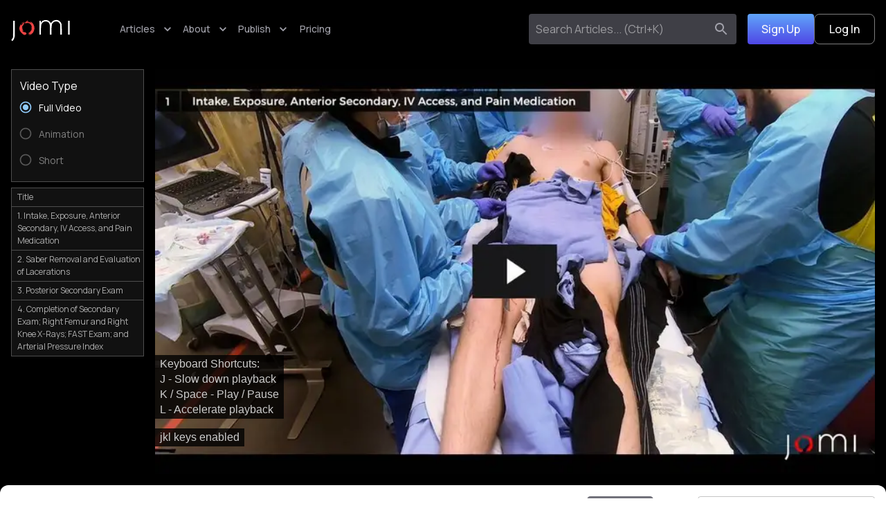

--- FILE ---
content_type: text/html; charset=utf-8
request_url: https://jomi.com/article/299.4/trauma-resuscitation-demonstration-in-a-stable-patient-with-a-minor-perforating-wound/video
body_size: 41533
content:
<!DOCTYPE html><html lang="en"><head><meta charSet="utf-8"/><meta name="viewport" content="width=device-width, initial-scale=1"/><link rel="preload" as="image" imageSrcSet="/_next/image?url=https%3A%2F%2Fembed-ssl.wistia.com%2Fdeliveries%2F86d7cb22b37e8b8a6faf4b0a0771a4ac.jpg%3Fimage_resize%3D1080%26image_play_button%3Dtrue%26image_play_button_color%3D18181b&amp;w=384&amp;q=70 384w, /_next/image?url=https%3A%2F%2Fembed-ssl.wistia.com%2Fdeliveries%2F86d7cb22b37e8b8a6faf4b0a0771a4ac.jpg%3Fimage_resize%3D1080%26image_play_button%3Dtrue%26image_play_button_color%3D18181b&amp;w=640&amp;q=70 640w, /_next/image?url=https%3A%2F%2Fembed-ssl.wistia.com%2Fdeliveries%2F86d7cb22b37e8b8a6faf4b0a0771a4ac.jpg%3Fimage_resize%3D1080%26image_play_button%3Dtrue%26image_play_button_color%3D18181b&amp;w=750&amp;q=70 750w, /_next/image?url=https%3A%2F%2Fembed-ssl.wistia.com%2Fdeliveries%2F86d7cb22b37e8b8a6faf4b0a0771a4ac.jpg%3Fimage_resize%3D1080%26image_play_button%3Dtrue%26image_play_button_color%3D18181b&amp;w=828&amp;q=70 828w, /_next/image?url=https%3A%2F%2Fembed-ssl.wistia.com%2Fdeliveries%2F86d7cb22b37e8b8a6faf4b0a0771a4ac.jpg%3Fimage_resize%3D1080%26image_play_button%3Dtrue%26image_play_button_color%3D18181b&amp;w=1080&amp;q=70 1080w, /_next/image?url=https%3A%2F%2Fembed-ssl.wistia.com%2Fdeliveries%2F86d7cb22b37e8b8a6faf4b0a0771a4ac.jpg%3Fimage_resize%3D1080%26image_play_button%3Dtrue%26image_play_button_color%3D18181b&amp;w=1200&amp;q=70 1200w, /_next/image?url=https%3A%2F%2Fembed-ssl.wistia.com%2Fdeliveries%2F86d7cb22b37e8b8a6faf4b0a0771a4ac.jpg%3Fimage_resize%3D1080%26image_play_button%3Dtrue%26image_play_button_color%3D18181b&amp;w=1920&amp;q=70 1920w, /_next/image?url=https%3A%2F%2Fembed-ssl.wistia.com%2Fdeliveries%2F86d7cb22b37e8b8a6faf4b0a0771a4ac.jpg%3Fimage_resize%3D1080%26image_play_button%3Dtrue%26image_play_button_color%3D18181b&amp;w=2048&amp;q=70 2048w, /_next/image?url=https%3A%2F%2Fembed-ssl.wistia.com%2Fdeliveries%2F86d7cb22b37e8b8a6faf4b0a0771a4ac.jpg%3Fimage_resize%3D1080%26image_play_button%3Dtrue%26image_play_button_color%3D18181b&amp;w=3840&amp;q=70 3840w" imageSizes="(max-width: 768px) 50vw, 60vw" fetchPriority="high"/><link rel="stylesheet" href="/_next/static/css/f53b7ca72f61fa4d.css" data-precedence="next"/><link rel="stylesheet" href="/_next/static/css/a7d1294605008ca8.css" data-precedence="next"/><link rel="preload" as="script" fetchPriority="low" href="/_next/static/chunks/webpack-dde5ff9f6eb3670e.js"/><script src="/_next/static/chunks/fd9d1056-8e85c332ccfb159e.js" async=""></script><script src="/_next/static/chunks/2117-209bf601e31215ec.js" async=""></script><script src="/_next/static/chunks/main-app-be3d940aef6bd3eb.js" async=""></script><script src="/_next/static/chunks/7109-5b999e74600bc00e.js" async=""></script><script src="/_next/static/chunks/8880-9644863fa886d0b7.js" async=""></script><script src="/_next/static/chunks/8643-df40568a235aeef3.js" async=""></script><script src="/_next/static/chunks/2857-b847c63ac61d7cba.js" async=""></script><script src="/_next/static/chunks/1262-108a7748960d2564.js" async=""></script><script src="/_next/static/chunks/5155-3c8001e1c4d1cc4c.js" async=""></script><script src="/_next/static/chunks/4774-a46b7927869a9273.js" async=""></script><script src="/_next/static/chunks/828-163b510f08a1c5bf.js" async=""></script><script src="/_next/static/chunks/3962-b27080396d084e4f.js" async=""></script><script src="/_next/static/chunks/6663-10cdd09445e91444.js" async=""></script><script src="/_next/static/chunks/4278-d0fd3b2b7e5f5eaa.js" async=""></script><script src="/_next/static/chunks/605-913bc3d4005bdd8d.js" async=""></script><script src="/_next/static/chunks/2278-612bfb12539fa4cb.js" async=""></script><script src="/_next/static/chunks/7314-633757e111f9cfec.js" async=""></script><script src="/_next/static/chunks/6600-119e3d9a7593df60.js" async=""></script><script src="/_next/static/chunks/3514-4c46d3b7e0871c88.js" async=""></script><script src="/_next/static/chunks/2845-3728d9176a370e17.js" async=""></script><script src="/_next/static/chunks/4976-4b4f69a04e4e0bfc.js" async=""></script><script src="/_next/static/chunks/7836-de2e3f5cceea2210.js" async=""></script><script src="/_next/static/chunks/8596-dcd546c3c942fc69.js" async=""></script><script src="/_next/static/chunks/app/layout-4dd9745ace6246bb.js" async=""></script><script src="/_next/static/chunks/2972-b6e863a384368842.js" async=""></script><script src="/_next/static/chunks/3887-e8f14cd5ad57ffba.js" async=""></script><script src="/_next/static/chunks/2238-a78e087369effef3.js" async=""></script><script src="/_next/static/chunks/app/error-1c5914f5abb5b186.js" async=""></script><script src="/_next/static/chunks/1892-d4b23813922c154f.js" async=""></script><script src="/_next/static/chunks/app/not-found-014912d55a90c524.js" async=""></script><script src="/_next/static/chunks/5994-03473068a2a373d4.js" async=""></script><script src="/_next/static/chunks/7801-b871cc13a6173cbb.js" async=""></script><script src="/_next/static/chunks/2713-6b747450500467ba.js" async=""></script><script src="/_next/static/chunks/9489-602a94f6e1c58aba.js" async=""></script><script src="/_next/static/chunks/1281-f11490c84c07c3e4.js" async=""></script><script src="/_next/static/chunks/5346-3dc31fc0859911cc.js" async=""></script><script src="/_next/static/chunks/1826-7afc79c13093db34.js" async=""></script><script src="/_next/static/chunks/9986-1356ed57a44203ee.js" async=""></script><script src="/_next/static/chunks/9051-852984d351a0145a.js" async=""></script><script src="/_next/static/chunks/4204-879c7b9742c68330.js" async=""></script><script src="/_next/static/chunks/3320-b0d680f897d0d643.js" async=""></script><script src="/_next/static/chunks/2338-b25f8baba89f3288.js" async=""></script><script src="/_next/static/chunks/1687-dc76d8572fa0d422.js" async=""></script><script src="/_next/static/chunks/2774-d572a98c2a4a7a31.js" async=""></script><script src="/_next/static/chunks/app/article/%5B...slug%5D/layout-37dbe033508e2e10.js" async=""></script><script src="/_next/static/chunks/8887-450e23e318290265.js" async=""></script><script src="/_next/static/chunks/1116-d879ecb24c96c122.js" async=""></script><script src="/_next/static/chunks/5367-98e20eb05cd6b110.js" async=""></script><script src="/_next/static/chunks/2091-3abd6efa5a07a658.js" async=""></script><script src="/_next/static/chunks/2323-1bbb79ceed18c968.js" async=""></script><script src="/_next/static/chunks/2092-fc0a8c6bc0c664fc.js" async=""></script><script src="/_next/static/chunks/3038-2c9f96360e7be011.js" async=""></script><script src="/_next/static/chunks/8783-325343b1921bd140.js" async=""></script><script src="/_next/static/chunks/3373-977596d8a0a50056.js" async=""></script><script src="/_next/static/chunks/app/article/%5B...slug%5D/page-a549923601da63bb.js" async=""></script><link rel="preload" href="https://fast.wistia.com/embed/medias/kcgmyy7ie7.jsonp" as="script"/><link rel="icon" href="/favicon.ico" sizes="any"/><meta name="color-scheme" content="dark light"/><title>Video Trauma Resuscitation Demonstration in a Stable Patient with a Minor Perforating Wound | Journal of Medical Insight</title><meta name="description" content="Watch this full-length, narrated surgical video of a demonstration of a trauma resuscitation in a stable patient with a minor perforating wound performed at UChicago Medicine."/><link rel="author" href="https://jomi.com/author/priya-prakash-md"/><meta name="author" content="Priya Prakash, MD"/><meta name="article:section" content="Fundamentals, General Surgery, Emergency Medicine"/><meta name="article:tag" content="Trauma, Resuscitation, trauma evaluation, perforating wound, saber wound, Common, Pediatric, Adult, Male, Emergent, Foreign Body Removal, N/A, Physical Exam, X-Ray, FAST Exam"/><meta name="profile:first_name" content="Priya"/><meta name="profile:last_name" content="Prakash"/><meta name="profile:username" content="Priya Prakash, MD"/><meta name="citation_author" content="Prakash, Priya"/><link rel="canonical" href="https://jomi.com/article/299.4/trauma-resuscitation-demonstration-in-a-stable-patient-with-a-minor-perforating-wound"/><link rel="alternate" hrefLang="x-default" href="https://jomi.com/article/299.4/trauma-resuscitation-demonstration-in-a-stable-patient-with-a-minor-perforating-wound/video"/><link rel="alternate" hrefLang="en" href="https://jomi.com/article/299.4/trauma-resuscitation-demonstration-in-a-stable-patient-with-a-minor-perforating-wound/video"/><link rel="alternate" hrefLang="de" href="https://jomi.com/article/299.4/trauma-resuscitation-demonstration-in-a-stable-patient-with-a-minor-perforating-wound/video/de"/><link rel="alternate" hrefLang="es" href="https://jomi.com/article/299.4/trauma-resuscitation-demonstration-in-a-stable-patient-with-a-minor-perforating-wound/video/es"/><link rel="alternate" hrefLang="hi" href="https://jomi.com/article/299.4/trauma-resuscitation-demonstration-in-a-stable-patient-with-a-minor-perforating-wound/video/hi"/><link rel="alternate" hrefLang="ko" href="https://jomi.com/article/299.4/trauma-resuscitation-demonstration-in-a-stable-patient-with-a-minor-perforating-wound/video/ko"/><link rel="alternate" hrefLang="pt" href="https://jomi.com/article/299.4/trauma-resuscitation-demonstration-in-a-stable-patient-with-a-minor-perforating-wound/video/pt"/><link rel="alternate" hrefLang="tr" href="https://jomi.com/article/299.4/trauma-resuscitation-demonstration-in-a-stable-patient-with-a-minor-perforating-wound/video/tr"/><link rel="alternate" hrefLang="zh" href="https://jomi.com/article/299.4/trauma-resuscitation-demonstration-in-a-stable-patient-with-a-minor-perforating-wound/video/zh"/><link rel="alternate" hrefLang="fr" href="https://jomi.com/article/299.4/trauma-resuscitation-demonstration-in-a-stable-patient-with-a-minor-perforating-wound/video/fr"/><link rel="alternate" hrefLang="it" href="https://jomi.com/article/299.4/trauma-resuscitation-demonstration-in-a-stable-patient-with-a-minor-perforating-wound/video/it"/><link rel="alternate" hrefLang="ja" href="https://jomi.com/article/299.4/trauma-resuscitation-demonstration-in-a-stable-patient-with-a-minor-perforating-wound/video/ja"/><meta property="og:title" content="Video Trauma Resuscitation Demonstration in a Stable Patient with a Minor Perforating Wound | Journal of Medical Insight"/><meta property="og:description" content="Watch this full-length, narrated surgical video of a demonstration of a trauma resuscitation in a stable patient with a minor perforating wound performed at UChicago Medicine."/><meta property="og:url" content="https://jomi.com/article/299.4/trauma-resuscitation-demonstration-in-a-stable-patient-with-a-minor-perforating-wound"/><meta property="og:locale" content="en"/><meta property="og:image:type" content="image/jpeg"/><meta property="og:image" content="https://jomi.com/api/files/0299.4_still_edited--1712157631343.jpg"/><meta property="og:video" content="https://jomi.com/article/299.4/trauma-resuscitation-demonstration-in-a-stable-patient-with-a-minor-perforating-wound"/><meta property="og:video:secure_url" content="https://jomi.com/article/299.4/trauma-resuscitation-demonstration-in-a-stable-patient-with-a-minor-perforating-wound"/><meta property="og:video:type" content="video/mp4"/><meta property="og:video:height" content="224"/><meta property="og:video:width" content="400"/><meta property="og:type" content="article"/><meta name="twitter:card" content="player"/><meta name="twitter:title" content="Video Trauma Resuscitation Demonstration in a Stable Patient with a Minor Perforating Wound | Journal of Medical Insight"/><meta name="twitter:description" content="Watch this full-length, narrated surgical video of a demonstration of a trauma resuscitation in a stable patient with a minor perforating wound performed at UChicago Medicine."/><meta name="twitter:image" content="https://embed-ssl.wistia.com/deliveries/86d7cb22b37e8b8a6faf4b0a0771a4ac.jpg?image_crop_resized=200x120"/><meta name="twitter:player" content="https://jomi.com/article/299.4/trauma-resuscitation-demonstration-in-a-stable-patient-with-a-minor-perforating-wound"/><meta name="twitter:player:stream" content="https://jomi.com/article/299.4/trauma-resuscitation-demonstration-in-a-stable-patient-with-a-minor-perforating-wound"/><meta name="twitter:player:width" content="600"/><meta name="twitter:player:height" content="366"/><meta name="next-size-adjust"/><script src="/_next/static/chunks/polyfills-42372ed130431b0a.js" noModule=""></script><style data-emotion="mui-global 1prfaxn">@-webkit-keyframes mui-auto-fill{from{display:block;}}@keyframes mui-auto-fill{from{display:block;}}@-webkit-keyframes mui-auto-fill-cancel{from{display:block;}}@keyframes mui-auto-fill-cancel{from{display:block;}}</style><style data-emotion="mui 4uovjw rxsy2y yc6pat 1f5rsc 1orp04l 1ljlhsw 1rtmbtv 7fs4zo 1gcyhg2 ez72ca 1lxhqks 1wyt67a 1bm7ot9 jxdwbz 14qjqdl 15ga38r 1lt9dun dlxgr6 ovheow d5fl5g 4qxcmj dk8kfy c36nl0 c4fuhh 1f5fkhe 1mlkvwk 1n4a93h vubbuv 0 lx6o52 70qvj9 1pfgy4j 8k8ji4 1jrf2it n6ltw7 putrnr 1w6jeo1 j8wjqy 7z4qiw nqlg3w ihdtdm kl5uk3 m5rb3h 1scrdhz 6lq2r6 7rd0hv 9gwfh0 1uplj2c 1m04nb5 nb51l6 1rzb3uu acyy7c 1cyqr4r 1x9b0ig 50u98g 99ecdv 1n56i5o ave6vh 18uv538 16hko3y 1b0j09z 2jg3am 1r5unp7 1ppd3ib 1mn4wi 1u0f6ke 14cn9iv 7kal9n 1b9dut3 yz84yr 1t5vld6 1b1ihwf r0dgkb 1k44rku 34slhl hr9yq9 1hlmneb ojy85f 1s07yp9 wnsixu pjfq1h 9ch118 q8ovx6 1sx6iz1 8yxtd1 hxiqtq 1jjwf1f uoph7o 22hhsh 1105dtu 13gb3vf 10v5x9e pdg2vg 1sdzjh4 1opvgml 141xrk 1h7anqn kswqkt 1cyf1wc 1npo9d cvuz0j 1m9pwf3 hyxlzm 41q668 cpa9t9 mblabm vrv9vb 1r281rk uxultc 1exsolk 1fjd4vx 16nb6e0 q9d10m 134unvw 66xzuj 1tsvksn 1sxa4y3 1t9y2lx 1gi3fb4 1g22or3 n7iznt tf6y5c 3jcx4w 16ozfkx 1ok95mv 9iedg7 43lb6n 17rm1v0 rlvqv 19qj3ht 1v6tqdy dyku87 3i7lht 1rng92p xt88y9 zfqp2q 13usvyb 13fzoj9 92dsfz 1ruxp1v ilc2ct lkgi0y 13f48b0 1a0guw1 1o6z5ng 182didf 1k3x8v3 bi4s6q 1636szt 1xdhyk6 19w1uun igs3ac 19tesqg 1jhb3rp gajhq5 p9avgi 5d6k0x 1hm8c78 b52kj1 sakgg6 1j7qk7u ihwnwx 1gb9akv 1jaw3da z3o5pm gy4psd 1ebbszl 1coqdqf 6yw26l 2duac4 s9ggwg 1dkatbo bk6x 112az1o 15cxlui 99qw8c hwt2b6 maqz9m 1dd0ra6 7qh5t3 1g3ykix rqvajp dsyd3e 1rcj127 1bc2so1 rmjezm 1a2y2wp 14nnzxp 17w2869 1mvbmli 1xnox0e 111aro5 3rgn5j 1ts10pe 19t17hp y4tpxn 18466iz 1hiwjao l2ke0q hpuwcb 1852mb1 1irjnpx 1l6c7y9 cosann mcbpd8 1brqujj q1x3t 1aif6gp">.mui-4uovjw{background-color:#27272a;color:#fafafa;-webkit-transition:box-shadow 300ms cubic-bezier(0.4, 0, 0.2, 1) 0ms;transition:box-shadow 300ms cubic-bezier(0.4, 0, 0.2, 1) 0ms;border:1px solid #52525b;background-image:none;position:fixed;bottom:0;left:0;right:0;margin:0px;padding:16px;border-width:0;border-top-width:1px;z-index:2000;}.mui-rxsy2y{display:-webkit-box;display:-webkit-flex;display:-ms-flexbox;display:flex;-webkit-flex-direction:column;-ms-flex-direction:column;flex-direction:column;-webkit-box-pack:justify;-webkit-justify-content:space-between;justify-content:space-between;gap:16px;}@media (min-width:0px){.mui-rxsy2y{-webkit-flex-direction:column;-ms-flex-direction:column;flex-direction:column;}}@media (min-width:600px){.mui-rxsy2y{-webkit-flex-direction:row;-ms-flex-direction:row;flex-direction:row;}}.mui-yc6pat{-webkit-flex-shrink:1;-ms-flex-negative:1;flex-shrink:1;}@media (min-width:0px){.mui-yc6pat{-webkit-align-self:flex-start;-ms-flex-item-align:flex-start;align-self:flex-start;}}@media (min-width:600px){.mui-yc6pat{-webkit-align-self:center;-ms-flex-item-align:center;align-self:center;}}.mui-1f5rsc{margin:0;font-size:1rem;line-height:1.5;font-family:'__Manrope_73ee6c','__Manrope_Fallback_73ee6c';font-weight:400;color:#fafafa;font-weight:700;}.mui-1orp04l{margin:0;font-size:.875rem;line-height:1.5;font-weight:400;font-family:'__Manrope_73ee6c','__Manrope_Fallback_73ee6c';color:#fafafa;}.mui-1ljlhsw{-webkit-text-decoration:underline;text-decoration:underline;text-decoration-color:rgba(144, 202, 249, 0.4);color:#a1a1aa;-webkit-transition:.1s all ease-in-out;transition:.1s all ease-in-out;-webkit-text-decoration:none;text-decoration:none;}.mui-1ljlhsw:hover{text-decoration-color:inherit;}.mui-1ljlhsw:hover{color:#fff;-webkit-text-decoration:underline;text-decoration:underline;}.mui-1rtmbtv{margin:0;font:inherit;color:#fafafa;color:#90caf9;-webkit-text-decoration:underline;text-decoration:underline;text-decoration-color:rgba(144, 202, 249, 0.4);color:#a1a1aa;-webkit-transition:.1s all ease-in-out;transition:.1s all ease-in-out;-webkit-text-decoration:none;text-decoration:none;}.mui-1rtmbtv:hover{text-decoration-color:inherit;}.mui-1rtmbtv:hover{color:#fff;-webkit-text-decoration:underline;text-decoration:underline;}.mui-7fs4zo{display:-webkit-box;display:-webkit-flex;display:-ms-flexbox;display:flex;-webkit-flex-direction:column;-ms-flex-direction:column;flex-direction:column;gap:16px;-webkit-flex-shrink:0;-ms-flex-negative:0;flex-shrink:0;}@media (min-width:0px){.mui-7fs4zo{-webkit-flex-direction:row-reverse;-ms-flex-direction:row-reverse;flex-direction:row-reverse;}}@media (min-width:600px){.mui-7fs4zo{-webkit-flex-direction:row;-ms-flex-direction:row;flex-direction:row;}}@media (min-width:0px){.mui-7fs4zo{-webkit-align-self:flex-end;-ms-flex-item-align:flex-end;align-self:flex-end;}}@media (min-width:600px){.mui-7fs4zo{-webkit-align-self:center;-ms-flex-item-align:center;align-self:center;}}.mui-1gcyhg2{background:linear-gradient(0deg, #4F46E5 0%, #60A5FA 100%);color:#fafafa;text-transform:none;font-size:1rem;white-space:nowrap;}.mui-1gcyhg2:hover{background:linear-gradient(358.52deg, #4F46E5 50%, #60A5FA 98.74%);}.mui-ez72ca{-webkit-transition:background-color 250ms cubic-bezier(0.4, 0, 0.2, 1) 0ms,box-shadow 250ms cubic-bezier(0.4, 0, 0.2, 1) 0ms,border-color 250ms cubic-bezier(0.4, 0, 0.2, 1) 0ms;transition:background-color 250ms cubic-bezier(0.4, 0, 0.2, 1) 0ms,box-shadow 250ms cubic-bezier(0.4, 0, 0.2, 1) 0ms,border-color 250ms cubic-bezier(0.4, 0, 0.2, 1) 0ms;background:linear-gradient(0deg, #4F46E5 0%, #60A5FA 100%);color:#fafafa;text-transform:none;font-size:1rem;white-space:nowrap;}.mui-ez72ca .MuiLoadingButton-startIconLoadingStart,.mui-ez72ca .MuiLoadingButton-endIconLoadingEnd{-webkit-transition:opacity 250ms cubic-bezier(0.4, 0, 0.2, 1) 0ms;transition:opacity 250ms cubic-bezier(0.4, 0, 0.2, 1) 0ms;opacity:0;}.mui-ez72ca.MuiLoadingButton-loading{color:transparent;}.mui-ez72ca:hover{background:linear-gradient(358.52deg, #4F46E5 50%, #60A5FA 98.74%);}.mui-1lxhqks{font-family:'__Manrope_73ee6c','__Manrope_Fallback_73ee6c';font-weight:500;font-size:0.8125rem;line-height:1.75;text-transform:uppercase;min-width:64px;padding:4px 10px;border-radius:4px;-webkit-transition:background-color 250ms cubic-bezier(0.4, 0, 0.2, 1) 0ms,box-shadow 250ms cubic-bezier(0.4, 0, 0.2, 1) 0ms,border-color 250ms cubic-bezier(0.4, 0, 0.2, 1) 0ms,color 250ms cubic-bezier(0.4, 0, 0.2, 1) 0ms;transition:background-color 250ms cubic-bezier(0.4, 0, 0.2, 1) 0ms,box-shadow 250ms cubic-bezier(0.4, 0, 0.2, 1) 0ms,border-color 250ms cubic-bezier(0.4, 0, 0.2, 1) 0ms,color 250ms cubic-bezier(0.4, 0, 0.2, 1) 0ms;color:rgba(0, 0, 0, 0.87);background-color:#90caf9;box-shadow:0px 3px 1px -2px rgba(0,0,0,0.2),0px 2px 2px 0px rgba(0,0,0,0.14),0px 1px 5px 0px rgba(0,0,0,0.12);-webkit-transition:background-color 250ms cubic-bezier(0.4, 0, 0.2, 1) 0ms,box-shadow 250ms cubic-bezier(0.4, 0, 0.2, 1) 0ms,border-color 250ms cubic-bezier(0.4, 0, 0.2, 1) 0ms;transition:background-color 250ms cubic-bezier(0.4, 0, 0.2, 1) 0ms,box-shadow 250ms cubic-bezier(0.4, 0, 0.2, 1) 0ms,border-color 250ms cubic-bezier(0.4, 0, 0.2, 1) 0ms;background:linear-gradient(0deg, #4F46E5 0%, #60A5FA 100%);color:#fafafa;text-transform:none;font-size:1rem;white-space:nowrap;}.mui-1lxhqks:hover{-webkit-text-decoration:none;text-decoration:none;background-color:#42a5f5;box-shadow:0px 2px 4px -1px rgba(0,0,0,0.2),0px 4px 5px 0px rgba(0,0,0,0.14),0px 1px 10px 0px rgba(0,0,0,0.12);}@media (hover: none){.mui-1lxhqks:hover{background-color:#90caf9;}}.mui-1lxhqks:active{box-shadow:0px 5px 5px -3px rgba(0,0,0,0.2),0px 8px 10px 1px rgba(0,0,0,0.14),0px 3px 14px 2px rgba(0,0,0,0.12);}.mui-1lxhqks.Mui-focusVisible{box-shadow:0px 3px 5px -1px rgba(0,0,0,0.2),0px 6px 10px 0px rgba(0,0,0,0.14),0px 1px 18px 0px rgba(0,0,0,0.12);}.mui-1lxhqks.Mui-disabled{color:rgba(255, 255, 255, 0.3);box-shadow:none;background-color:rgba(255, 255, 255, 0.12);}.mui-1lxhqks .MuiLoadingButton-startIconLoadingStart,.mui-1lxhqks .MuiLoadingButton-endIconLoadingEnd{-webkit-transition:opacity 250ms cubic-bezier(0.4, 0, 0.2, 1) 0ms;transition:opacity 250ms cubic-bezier(0.4, 0, 0.2, 1) 0ms;opacity:0;}.mui-1lxhqks.MuiLoadingButton-loading{color:transparent;}.mui-1lxhqks:hover{background:linear-gradient(358.52deg, #4F46E5 50%, #60A5FA 98.74%);}.mui-1wyt67a{display:-webkit-inline-box;display:-webkit-inline-flex;display:-ms-inline-flexbox;display:inline-flex;-webkit-align-items:center;-webkit-box-align:center;-ms-flex-align:center;align-items:center;-webkit-box-pack:center;-ms-flex-pack:center;-webkit-justify-content:center;justify-content:center;position:relative;box-sizing:border-box;-webkit-tap-highlight-color:transparent;background-color:transparent;outline:0;border:0;margin:0;border-radius:0;padding:0;cursor:pointer;-webkit-user-select:none;-moz-user-select:none;-ms-user-select:none;user-select:none;vertical-align:middle;-moz-appearance:none;-webkit-appearance:none;-webkit-text-decoration:none;text-decoration:none;color:inherit;font-family:'__Manrope_73ee6c','__Manrope_Fallback_73ee6c';font-weight:500;font-size:0.8125rem;line-height:1.75;text-transform:uppercase;min-width:64px;padding:4px 10px;border-radius:4px;-webkit-transition:background-color 250ms cubic-bezier(0.4, 0, 0.2, 1) 0ms,box-shadow 250ms cubic-bezier(0.4, 0, 0.2, 1) 0ms,border-color 250ms cubic-bezier(0.4, 0, 0.2, 1) 0ms,color 250ms cubic-bezier(0.4, 0, 0.2, 1) 0ms;transition:background-color 250ms cubic-bezier(0.4, 0, 0.2, 1) 0ms,box-shadow 250ms cubic-bezier(0.4, 0, 0.2, 1) 0ms,border-color 250ms cubic-bezier(0.4, 0, 0.2, 1) 0ms,color 250ms cubic-bezier(0.4, 0, 0.2, 1) 0ms;color:rgba(0, 0, 0, 0.87);background-color:#90caf9;box-shadow:0px 3px 1px -2px rgba(0,0,0,0.2),0px 2px 2px 0px rgba(0,0,0,0.14),0px 1px 5px 0px rgba(0,0,0,0.12);-webkit-transition:background-color 250ms cubic-bezier(0.4, 0, 0.2, 1) 0ms,box-shadow 250ms cubic-bezier(0.4, 0, 0.2, 1) 0ms,border-color 250ms cubic-bezier(0.4, 0, 0.2, 1) 0ms;transition:background-color 250ms cubic-bezier(0.4, 0, 0.2, 1) 0ms,box-shadow 250ms cubic-bezier(0.4, 0, 0.2, 1) 0ms,border-color 250ms cubic-bezier(0.4, 0, 0.2, 1) 0ms;background:linear-gradient(0deg, #4F46E5 0%, #60A5FA 100%);color:#fafafa;text-transform:none;font-size:1rem;white-space:nowrap;}.mui-1wyt67a::-moz-focus-inner{border-style:none;}.mui-1wyt67a.Mui-disabled{pointer-events:none;cursor:default;}@media print{.mui-1wyt67a{-webkit-print-color-adjust:exact;color-adjust:exact;}}.mui-1wyt67a:hover{-webkit-text-decoration:none;text-decoration:none;background-color:#42a5f5;box-shadow:0px 2px 4px -1px rgba(0,0,0,0.2),0px 4px 5px 0px rgba(0,0,0,0.14),0px 1px 10px 0px rgba(0,0,0,0.12);}@media (hover: none){.mui-1wyt67a:hover{background-color:#90caf9;}}.mui-1wyt67a:active{box-shadow:0px 5px 5px -3px rgba(0,0,0,0.2),0px 8px 10px 1px rgba(0,0,0,0.14),0px 3px 14px 2px rgba(0,0,0,0.12);}.mui-1wyt67a.Mui-focusVisible{box-shadow:0px 3px 5px -1px rgba(0,0,0,0.2),0px 6px 10px 0px rgba(0,0,0,0.14),0px 1px 18px 0px rgba(0,0,0,0.12);}.mui-1wyt67a.Mui-disabled{color:rgba(255, 255, 255, 0.3);box-shadow:none;background-color:rgba(255, 255, 255, 0.12);}.mui-1wyt67a .MuiLoadingButton-startIconLoadingStart,.mui-1wyt67a .MuiLoadingButton-endIconLoadingEnd{-webkit-transition:opacity 250ms cubic-bezier(0.4, 0, 0.2, 1) 0ms;transition:opacity 250ms cubic-bezier(0.4, 0, 0.2, 1) 0ms;opacity:0;}.mui-1wyt67a.MuiLoadingButton-loading{color:transparent;}.mui-1wyt67a:hover{background:linear-gradient(358.52deg, #4F46E5 50%, #60A5FA 98.74%);}.mui-1bm7ot9{text-transform:none;font-size:1rem;white-space:nowrap;border-radius:8px;}.mui-1bm7ot9:hover{color:white;}.mui-jxdwbz{-webkit-transition:background-color 250ms cubic-bezier(0.4, 0, 0.2, 1) 0ms,box-shadow 250ms cubic-bezier(0.4, 0, 0.2, 1) 0ms,border-color 250ms cubic-bezier(0.4, 0, 0.2, 1) 0ms;transition:background-color 250ms cubic-bezier(0.4, 0, 0.2, 1) 0ms,box-shadow 250ms cubic-bezier(0.4, 0, 0.2, 1) 0ms,border-color 250ms cubic-bezier(0.4, 0, 0.2, 1) 0ms;text-transform:none;font-size:1rem;white-space:nowrap;border-radius:8px;}.mui-jxdwbz .MuiLoadingButton-startIconLoadingStart,.mui-jxdwbz .MuiLoadingButton-endIconLoadingEnd{-webkit-transition:opacity 250ms cubic-bezier(0.4, 0, 0.2, 1) 0ms;transition:opacity 250ms cubic-bezier(0.4, 0, 0.2, 1) 0ms;opacity:0;}.mui-jxdwbz.MuiLoadingButton-loading{color:transparent;}.mui-jxdwbz:hover{color:white;}.mui-14qjqdl{font-family:'__Manrope_73ee6c','__Manrope_Fallback_73ee6c';font-weight:500;font-size:0.8125rem;line-height:1.75;text-transform:uppercase;min-width:64px;padding:3px 9px;border-radius:4px;-webkit-transition:background-color 250ms cubic-bezier(0.4, 0, 0.2, 1) 0ms,box-shadow 250ms cubic-bezier(0.4, 0, 0.2, 1) 0ms,border-color 250ms cubic-bezier(0.4, 0, 0.2, 1) 0ms,color 250ms cubic-bezier(0.4, 0, 0.2, 1) 0ms;transition:background-color 250ms cubic-bezier(0.4, 0, 0.2, 1) 0ms,box-shadow 250ms cubic-bezier(0.4, 0, 0.2, 1) 0ms,border-color 250ms cubic-bezier(0.4, 0, 0.2, 1) 0ms,color 250ms cubic-bezier(0.4, 0, 0.2, 1) 0ms;border:1px solid rgba(250, 250, 250, 0.5);color:#fafafa;-webkit-transition:background-color 250ms cubic-bezier(0.4, 0, 0.2, 1) 0ms,box-shadow 250ms cubic-bezier(0.4, 0, 0.2, 1) 0ms,border-color 250ms cubic-bezier(0.4, 0, 0.2, 1) 0ms;transition:background-color 250ms cubic-bezier(0.4, 0, 0.2, 1) 0ms,box-shadow 250ms cubic-bezier(0.4, 0, 0.2, 1) 0ms,border-color 250ms cubic-bezier(0.4, 0, 0.2, 1) 0ms;text-transform:none;font-size:1rem;white-space:nowrap;border-radius:8px;}.mui-14qjqdl:hover{-webkit-text-decoration:none;text-decoration:none;background-color:rgba(250, 250, 250, 0.08);border:1px solid #fafafa;}@media (hover: none){.mui-14qjqdl:hover{background-color:transparent;}}.mui-14qjqdl.Mui-disabled{color:rgba(255, 255, 255, 0.3);border:1px solid rgba(255, 255, 255, 0.12);}.mui-14qjqdl .MuiLoadingButton-startIconLoadingStart,.mui-14qjqdl .MuiLoadingButton-endIconLoadingEnd{-webkit-transition:opacity 250ms cubic-bezier(0.4, 0, 0.2, 1) 0ms;transition:opacity 250ms cubic-bezier(0.4, 0, 0.2, 1) 0ms;opacity:0;}.mui-14qjqdl.MuiLoadingButton-loading{color:transparent;}.mui-14qjqdl:hover{color:white;}.mui-15ga38r{display:-webkit-inline-box;display:-webkit-inline-flex;display:-ms-inline-flexbox;display:inline-flex;-webkit-align-items:center;-webkit-box-align:center;-ms-flex-align:center;align-items:center;-webkit-box-pack:center;-ms-flex-pack:center;-webkit-justify-content:center;justify-content:center;position:relative;box-sizing:border-box;-webkit-tap-highlight-color:transparent;background-color:transparent;outline:0;border:0;margin:0;border-radius:0;padding:0;cursor:pointer;-webkit-user-select:none;-moz-user-select:none;-ms-user-select:none;user-select:none;vertical-align:middle;-moz-appearance:none;-webkit-appearance:none;-webkit-text-decoration:none;text-decoration:none;color:inherit;font-family:'__Manrope_73ee6c','__Manrope_Fallback_73ee6c';font-weight:500;font-size:0.8125rem;line-height:1.75;text-transform:uppercase;min-width:64px;padding:3px 9px;border-radius:4px;-webkit-transition:background-color 250ms cubic-bezier(0.4, 0, 0.2, 1) 0ms,box-shadow 250ms cubic-bezier(0.4, 0, 0.2, 1) 0ms,border-color 250ms cubic-bezier(0.4, 0, 0.2, 1) 0ms,color 250ms cubic-bezier(0.4, 0, 0.2, 1) 0ms;transition:background-color 250ms cubic-bezier(0.4, 0, 0.2, 1) 0ms,box-shadow 250ms cubic-bezier(0.4, 0, 0.2, 1) 0ms,border-color 250ms cubic-bezier(0.4, 0, 0.2, 1) 0ms,color 250ms cubic-bezier(0.4, 0, 0.2, 1) 0ms;border:1px solid rgba(250, 250, 250, 0.5);color:#fafafa;-webkit-transition:background-color 250ms cubic-bezier(0.4, 0, 0.2, 1) 0ms,box-shadow 250ms cubic-bezier(0.4, 0, 0.2, 1) 0ms,border-color 250ms cubic-bezier(0.4, 0, 0.2, 1) 0ms;transition:background-color 250ms cubic-bezier(0.4, 0, 0.2, 1) 0ms,box-shadow 250ms cubic-bezier(0.4, 0, 0.2, 1) 0ms,border-color 250ms cubic-bezier(0.4, 0, 0.2, 1) 0ms;text-transform:none;font-size:1rem;white-space:nowrap;border-radius:8px;}.mui-15ga38r::-moz-focus-inner{border-style:none;}.mui-15ga38r.Mui-disabled{pointer-events:none;cursor:default;}@media print{.mui-15ga38r{-webkit-print-color-adjust:exact;color-adjust:exact;}}.mui-15ga38r:hover{-webkit-text-decoration:none;text-decoration:none;background-color:rgba(250, 250, 250, 0.08);border:1px solid #fafafa;}@media (hover: none){.mui-15ga38r:hover{background-color:transparent;}}.mui-15ga38r.Mui-disabled{color:rgba(255, 255, 255, 0.3);border:1px solid rgba(255, 255, 255, 0.12);}.mui-15ga38r .MuiLoadingButton-startIconLoadingStart,.mui-15ga38r .MuiLoadingButton-endIconLoadingEnd{-webkit-transition:opacity 250ms cubic-bezier(0.4, 0, 0.2, 1) 0ms;transition:opacity 250ms cubic-bezier(0.4, 0, 0.2, 1) 0ms;opacity:0;}.mui-15ga38r.MuiLoadingButton-loading{color:transparent;}.mui-15ga38r:hover{color:white;}.mui-1lt9dun{position:fixed;width:100vw;z-index:2010;top:0;left:0;}.mui-dlxgr6{min-height:100vh;background-color:#000000;}.mui-ovheow{display:-webkit-box;display:-webkit-flex;display:-ms-flexbox;display:flex;-webkit-flex-direction:column;-ms-flex-direction:column;flex-direction:column;width:100%;box-sizing:border-box;-webkit-flex-shrink:0;-ms-flex-negative:0;flex-shrink:0;position:fixed;z-index:1100;top:0;left:auto;right:0;z-index:1100;background-image:none;background-color:transparent;transition-property:all;transition-duration:.2s;transition-timing-function:ease-in-out;-webkit-backdrop-filter:blur(12px);backdrop-filter:blur(12px);}@media print{.mui-ovheow{position:absolute;}}@media (min-width:0px){.mui-ovheow{top:-1px;}}@media (min-width:900px){.mui-ovheow{top:0;}}.mui-d5fl5g{background-color:#27272a;color:#fafafa;-webkit-transition:box-shadow 300ms cubic-bezier(0.4, 0, 0.2, 1) 0ms;transition:box-shadow 300ms cubic-bezier(0.4, 0, 0.2, 1) 0ms;box-shadow:none;background-image:linear-gradient(rgba(255, 255, 255, 0), rgba(255, 255, 255, 0));background-image:none;display:-webkit-box;display:-webkit-flex;display:-ms-flexbox;display:flex;-webkit-flex-direction:column;-ms-flex-direction:column;flex-direction:column;width:100%;box-sizing:border-box;-webkit-flex-shrink:0;-ms-flex-negative:0;flex-shrink:0;position:fixed;z-index:1100;top:0;left:auto;right:0;z-index:1100;background-image:none;background-color:transparent;transition-property:all;transition-duration:.2s;transition-timing-function:ease-in-out;-webkit-backdrop-filter:blur(12px);backdrop-filter:blur(12px);}@media print{.mui-d5fl5g{position:absolute;}}@media (min-width:0px){.mui-d5fl5g{top:-1px;}}@media (min-width:900px){.mui-d5fl5g{top:0;}}.mui-4qxcmj{width:100%;margin-left:auto;box-sizing:border-box;margin-right:auto;display:block;}@media (min-width:1280px){.mui-4qxcmj{max-width:1280px;}}.mui-dk8kfy{position:relative;display:-webkit-box;display:-webkit-flex;display:-ms-flexbox;display:flex;-webkit-align-items:center;-webkit-box-align:center;-ms-flex-align:center;align-items:center;min-height:56px;height:84px;padding-left:16px;padding-right:16px;}@media (min-width:0px){@media (orientation: landscape){.mui-dk8kfy{min-height:48px;}}}@media (min-width:600px){.mui-dk8kfy{min-height:64px;}}.mui-c36nl0{display:-webkit-box;display:-webkit-flex;display:-ms-flexbox;display:flex;-webkit-align-items:center;-webkit-box-align:center;-ms-flex-align:center;align-items:center;-webkit-box-flex:1;-webkit-flex-grow:1;-ms-flex-positive:1;flex-grow:1;}.mui-c4fuhh{gap:16px;margin-left:64px;}@media (min-width:0px){.mui-c4fuhh{display:none;}}@media (min-width:900px){.mui-c4fuhh{display:-webkit-box;display:-webkit-flex;display:-ms-flexbox;display:flex;}}.mui-1f5fkhe{font-family:'__Manrope_73ee6c','__Manrope_Fallback_73ee6c';font-weight:500;font-size:0.875rem;line-height:1.75;text-transform:uppercase;min-width:64px;padding:6px 8px;border-radius:4px;-webkit-transition:background-color 250ms cubic-bezier(0.4, 0, 0.2, 1) 0ms,box-shadow 250ms cubic-bezier(0.4, 0, 0.2, 1) 0ms,border-color 250ms cubic-bezier(0.4, 0, 0.2, 1) 0ms,color 250ms cubic-bezier(0.4, 0, 0.2, 1) 0ms;transition:background-color 250ms cubic-bezier(0.4, 0, 0.2, 1) 0ms,box-shadow 250ms cubic-bezier(0.4, 0, 0.2, 1) 0ms,border-color 250ms cubic-bezier(0.4, 0, 0.2, 1) 0ms,color 250ms cubic-bezier(0.4, 0, 0.2, 1) 0ms;color:#90caf9;color:#a1a1aa;text-transform:none;}.mui-1f5fkhe:hover{-webkit-text-decoration:none;text-decoration:none;background-color:rgba(144, 202, 249, 0.08);}@media (hover: none){.mui-1f5fkhe:hover{background-color:transparent;}}.mui-1f5fkhe.Mui-disabled{color:rgba(255, 255, 255, 0.3);}.mui-1f5fkhe:hover{color:#fafafa;background-color:inherit;box-shadow:none;}.mui-1mlkvwk{display:-webkit-inline-box;display:-webkit-inline-flex;display:-ms-inline-flexbox;display:inline-flex;-webkit-align-items:center;-webkit-box-align:center;-ms-flex-align:center;align-items:center;-webkit-box-pack:center;-ms-flex-pack:center;-webkit-justify-content:center;justify-content:center;position:relative;box-sizing:border-box;-webkit-tap-highlight-color:transparent;background-color:transparent;outline:0;border:0;margin:0;border-radius:0;padding:0;cursor:pointer;-webkit-user-select:none;-moz-user-select:none;-ms-user-select:none;user-select:none;vertical-align:middle;-moz-appearance:none;-webkit-appearance:none;-webkit-text-decoration:none;text-decoration:none;color:inherit;font-family:'__Manrope_73ee6c','__Manrope_Fallback_73ee6c';font-weight:500;font-size:0.875rem;line-height:1.75;text-transform:uppercase;min-width:64px;padding:6px 8px;border-radius:4px;-webkit-transition:background-color 250ms cubic-bezier(0.4, 0, 0.2, 1) 0ms,box-shadow 250ms cubic-bezier(0.4, 0, 0.2, 1) 0ms,border-color 250ms cubic-bezier(0.4, 0, 0.2, 1) 0ms,color 250ms cubic-bezier(0.4, 0, 0.2, 1) 0ms;transition:background-color 250ms cubic-bezier(0.4, 0, 0.2, 1) 0ms,box-shadow 250ms cubic-bezier(0.4, 0, 0.2, 1) 0ms,border-color 250ms cubic-bezier(0.4, 0, 0.2, 1) 0ms,color 250ms cubic-bezier(0.4, 0, 0.2, 1) 0ms;color:#90caf9;color:#a1a1aa;text-transform:none;}.mui-1mlkvwk::-moz-focus-inner{border-style:none;}.mui-1mlkvwk.Mui-disabled{pointer-events:none;cursor:default;}@media print{.mui-1mlkvwk{-webkit-print-color-adjust:exact;color-adjust:exact;}}.mui-1mlkvwk:hover{-webkit-text-decoration:none;text-decoration:none;background-color:rgba(144, 202, 249, 0.08);}@media (hover: none){.mui-1mlkvwk:hover{background-color:transparent;}}.mui-1mlkvwk.Mui-disabled{color:rgba(255, 255, 255, 0.3);}.mui-1mlkvwk:hover{color:#fafafa;background-color:inherit;box-shadow:none;}.mui-1n4a93h{display:inherit;margin-right:-4px;margin-left:8px;}.mui-1n4a93h>*:nth-of-type(1){font-size:20px;}.mui-vubbuv{-webkit-user-select:none;-moz-user-select:none;-ms-user-select:none;user-select:none;width:1em;height:1em;display:inline-block;fill:currentColor;-webkit-flex-shrink:0;-ms-flex-negative:0;flex-shrink:0;-webkit-transition:fill 200ms cubic-bezier(0.4, 0, 0.2, 1) 0ms;transition:fill 200ms cubic-bezier(0.4, 0, 0.2, 1) 0ms;font-size:1.5rem;}.mui-lx6o52{-webkit-align-items:stretch;-webkit-box-align:stretch;-ms-flex-align:stretch;align-items:stretch;gap:20px;height:44px;}@media (min-width:0px){.mui-lx6o52{display:none;}}@media (min-width:900px){.mui-lx6o52{display:-webkit-box;display:-webkit-flex;display:-ms-flexbox;display:flex;}}.mui-70qvj9{display:-webkit-box;display:-webkit-flex;display:-ms-flexbox;display:flex;-webkit-align-items:center;-webkit-box-align:center;-ms-flex-align:center;align-items:center;}.mui-1pfgy4j{width:300px;}.mui-1pfgy4j.Mui-focused .MuiAutocomplete-clearIndicator{visibility:visible;}@media (pointer: fine){.mui-1pfgy4j:hover .MuiAutocomplete-clearIndicator{visibility:visible;}}.mui-1pfgy4j .MuiAutocomplete-tag{margin:3px;max-width:calc(100% - 6px);}.mui-1pfgy4j .MuiAutocomplete-inputRoot{-webkit-box-flex-wrap:wrap;-webkit-flex-wrap:wrap;-ms-flex-wrap:wrap;flex-wrap:wrap;}.MuiAutocomplete-hasPopupIcon.mui-1pfgy4j .MuiAutocomplete-inputRoot,.MuiAutocomplete-hasClearIcon.mui-1pfgy4j .MuiAutocomplete-inputRoot{padding-right:30px;}.MuiAutocomplete-hasPopupIcon.MuiAutocomplete-hasClearIcon.mui-1pfgy4j .MuiAutocomplete-inputRoot{padding-right:56px;}.mui-1pfgy4j .MuiAutocomplete-inputRoot .MuiAutocomplete-input{width:0;min-width:30px;}.mui-1pfgy4j .MuiInput-root{padding-bottom:1px;}.mui-1pfgy4j .MuiInput-root .MuiInput-input{padding:4px 4px 4px 0px;}.mui-1pfgy4j .MuiInput-root.MuiInputBase-sizeSmall .MuiInput-input{padding:2px 4px 3px 0;}.mui-1pfgy4j .MuiOutlinedInput-root{padding:9px;}.MuiAutocomplete-hasPopupIcon.mui-1pfgy4j .MuiOutlinedInput-root,.MuiAutocomplete-hasClearIcon.mui-1pfgy4j .MuiOutlinedInput-root{padding-right:39px;}.MuiAutocomplete-hasPopupIcon.MuiAutocomplete-hasClearIcon.mui-1pfgy4j .MuiOutlinedInput-root{padding-right:65px;}.mui-1pfgy4j .MuiOutlinedInput-root .MuiAutocomplete-input{padding:7.5px 4px 7.5px 5px;}.mui-1pfgy4j .MuiOutlinedInput-root .MuiAutocomplete-endAdornment{right:9px;}.mui-1pfgy4j .MuiOutlinedInput-root.MuiInputBase-sizeSmall{padding-top:6px;padding-bottom:6px;padding-left:6px;}.mui-1pfgy4j .MuiOutlinedInput-root.MuiInputBase-sizeSmall .MuiAutocomplete-input{padding:2.5px 4px 2.5px 8px;}.mui-1pfgy4j .MuiFilledInput-root{padding-top:19px;padding-left:8px;}.MuiAutocomplete-hasPopupIcon.mui-1pfgy4j .MuiFilledInput-root,.MuiAutocomplete-hasClearIcon.mui-1pfgy4j .MuiFilledInput-root{padding-right:39px;}.MuiAutocomplete-hasPopupIcon.MuiAutocomplete-hasClearIcon.mui-1pfgy4j .MuiFilledInput-root{padding-right:65px;}.mui-1pfgy4j .MuiFilledInput-root .MuiFilledInput-input{padding:7px 4px;}.mui-1pfgy4j .MuiFilledInput-root .MuiAutocomplete-endAdornment{right:9px;}.mui-1pfgy4j .MuiFilledInput-root.MuiInputBase-sizeSmall{padding-bottom:1px;}.mui-1pfgy4j .MuiFilledInput-root.MuiInputBase-sizeSmall .MuiFilledInput-input{padding:2.5px 4px;}.mui-1pfgy4j .MuiInputBase-hiddenLabel{padding-top:8px;}.mui-1pfgy4j .MuiFilledInput-root.MuiInputBase-hiddenLabel{padding-top:0;padding-bottom:0;}.mui-1pfgy4j .MuiFilledInput-root.MuiInputBase-hiddenLabel .MuiAutocomplete-input{padding-top:16px;padding-bottom:17px;}.mui-1pfgy4j .MuiFilledInput-root.MuiInputBase-hiddenLabel.MuiInputBase-sizeSmall .MuiAutocomplete-input{padding-top:8px;padding-bottom:9px;}.mui-1pfgy4j .MuiAutocomplete-input{-webkit-box-flex:1;-webkit-flex-grow:1;-ms-flex-positive:1;flex-grow:1;text-overflow:ellipsis;opacity:1;}.mui-8k8ji4{background-color:#3f3f46;color:#fafafa;padding-left:3px;border-radius:4px;}.mui-8k8ji4 .MuiOutlinedInput-notchedOutline{border:none;}.mui-8k8ji4:hover .MuiOutlinedInput-notchedOutline{border:none;}.mui-8k8ji4.Mui-focused .MuiOutlinedInput-notchedOutline{border:none;}.mui-8k8ji4 .MuiInputBase-input{color:#fafafa;}.mui-1jrf2it{display:-webkit-inline-box;display:-webkit-inline-flex;display:-ms-inline-flexbox;display:inline-flex;-webkit-flex-direction:column;-ms-flex-direction:column;flex-direction:column;position:relative;min-width:0;padding:0;margin:0;border:0;vertical-align:top;width:100%;background-color:#3f3f46;color:#fafafa;padding-left:3px;border-radius:4px;}.mui-1jrf2it .MuiOutlinedInput-notchedOutline{border:none;}.mui-1jrf2it:hover .MuiOutlinedInput-notchedOutline{border:none;}.mui-1jrf2it.Mui-focused .MuiOutlinedInput-notchedOutline{border:none;}.mui-1jrf2it .MuiInputBase-input{color:#fafafa;}.mui-n6ltw7{font-size:1rem;line-height:1.4375em;font-family:'__Manrope_73ee6c','__Manrope_Fallback_73ee6c';font-weight:400;color:#fafafa;box-sizing:border-box;position:relative;cursor:text;display:-webkit-inline-box;display:-webkit-inline-flex;display:-ms-inline-flexbox;display:inline-flex;-webkit-align-items:center;-webkit-box-align:center;-ms-flex-align:center;align-items:center;width:100%;position:relative;border-radius:4px;padding-right:14px;}.mui-n6ltw7.Mui-disabled{color:rgba(255, 255, 255, 0.5);cursor:default;}.mui-n6ltw7:hover .MuiOutlinedInput-notchedOutline{border-color:#fafafa;}@media (hover: none){.mui-n6ltw7:hover .MuiOutlinedInput-notchedOutline{border-color:rgba(255, 255, 255, 0.23);}}.mui-n6ltw7.Mui-focused .MuiOutlinedInput-notchedOutline{border-color:#90caf9;border-width:2px;}.mui-n6ltw7.Mui-error .MuiOutlinedInput-notchedOutline{border-color:#f44336;}.mui-n6ltw7.Mui-disabled .MuiOutlinedInput-notchedOutline{border-color:rgba(255, 255, 255, 0.3);}.mui-putrnr{font:inherit;letter-spacing:inherit;color:currentColor;padding:4px 0 5px;border:0;box-sizing:content-box;background:none;height:1.4375em;margin:0;-webkit-tap-highlight-color:transparent;display:block;min-width:0;width:100%;-webkit-animation-name:mui-auto-fill-cancel;animation-name:mui-auto-fill-cancel;-webkit-animation-duration:10ms;animation-duration:10ms;padding:16.5px 14px;padding-right:0;}.mui-putrnr::-webkit-input-placeholder{color:currentColor;opacity:0.5;-webkit-transition:opacity 200ms cubic-bezier(0.4, 0, 0.2, 1) 0ms;transition:opacity 200ms cubic-bezier(0.4, 0, 0.2, 1) 0ms;}.mui-putrnr::-moz-placeholder{color:currentColor;opacity:0.5;-webkit-transition:opacity 200ms cubic-bezier(0.4, 0, 0.2, 1) 0ms;transition:opacity 200ms cubic-bezier(0.4, 0, 0.2, 1) 0ms;}.mui-putrnr:-ms-input-placeholder{color:currentColor;opacity:0.5;-webkit-transition:opacity 200ms cubic-bezier(0.4, 0, 0.2, 1) 0ms;transition:opacity 200ms cubic-bezier(0.4, 0, 0.2, 1) 0ms;}.mui-putrnr::-ms-input-placeholder{color:currentColor;opacity:0.5;-webkit-transition:opacity 200ms cubic-bezier(0.4, 0, 0.2, 1) 0ms;transition:opacity 200ms cubic-bezier(0.4, 0, 0.2, 1) 0ms;}.mui-putrnr:focus{outline:0;}.mui-putrnr:invalid{box-shadow:none;}.mui-putrnr::-webkit-search-decoration{-webkit-appearance:none;}label[data-shrink=false]+.MuiInputBase-formControl .mui-putrnr::-webkit-input-placeholder{opacity:0!important;}label[data-shrink=false]+.MuiInputBase-formControl .mui-putrnr::-moz-placeholder{opacity:0!important;}label[data-shrink=false]+.MuiInputBase-formControl .mui-putrnr:-ms-input-placeholder{opacity:0!important;}label[data-shrink=false]+.MuiInputBase-formControl .mui-putrnr::-ms-input-placeholder{opacity:0!important;}label[data-shrink=false]+.MuiInputBase-formControl .mui-putrnr:focus::-webkit-input-placeholder{opacity:0.5;}label[data-shrink=false]+.MuiInputBase-formControl .mui-putrnr:focus::-moz-placeholder{opacity:0.5;}label[data-shrink=false]+.MuiInputBase-formControl .mui-putrnr:focus:-ms-input-placeholder{opacity:0.5;}label[data-shrink=false]+.MuiInputBase-formControl .mui-putrnr:focus::-ms-input-placeholder{opacity:0.5;}.mui-putrnr.Mui-disabled{opacity:1;-webkit-text-fill-color:rgba(255, 255, 255, 0.5);}.mui-putrnr:-webkit-autofill{-webkit-animation-duration:5000s;animation-duration:5000s;-webkit-animation-name:mui-auto-fill;animation-name:mui-auto-fill;}.mui-putrnr:-webkit-autofill{-webkit-box-shadow:0 0 0 100px #266798 inset;-webkit-text-fill-color:#fff;caret-color:#fff;border-radius:inherit;}.mui-1w6jeo1{text-align:center;-webkit-flex:0 0 auto;-ms-flex:0 0 auto;flex:0 0 auto;font-size:1.5rem;padding:8px;border-radius:50%;overflow:visible;color:#fff;-webkit-transition:background-color 150ms cubic-bezier(0.4, 0, 0.2, 1) 0ms;transition:background-color 150ms cubic-bezier(0.4, 0, 0.2, 1) 0ms;border-radius:0;color:#a1a1aa;}.mui-1w6jeo1:hover{background-color:rgba(255, 255, 255, 0.08);}@media (hover: none){.mui-1w6jeo1:hover{background-color:transparent;}}.mui-1w6jeo1.Mui-disabled{background-color:transparent;color:rgba(255, 255, 255, 0.3);}.mui-1w6jeo1:hover{background-color:none;}.mui-j8wjqy{display:-webkit-inline-box;display:-webkit-inline-flex;display:-ms-inline-flexbox;display:inline-flex;-webkit-align-items:center;-webkit-box-align:center;-ms-flex-align:center;align-items:center;-webkit-box-pack:center;-ms-flex-pack:center;-webkit-justify-content:center;justify-content:center;position:relative;box-sizing:border-box;-webkit-tap-highlight-color:transparent;background-color:transparent;outline:0;border:0;margin:0;border-radius:0;padding:0;cursor:pointer;-webkit-user-select:none;-moz-user-select:none;-ms-user-select:none;user-select:none;vertical-align:middle;-moz-appearance:none;-webkit-appearance:none;-webkit-text-decoration:none;text-decoration:none;color:inherit;text-align:center;-webkit-flex:0 0 auto;-ms-flex:0 0 auto;flex:0 0 auto;font-size:1.5rem;padding:8px;border-radius:50%;overflow:visible;color:#fff;-webkit-transition:background-color 150ms cubic-bezier(0.4, 0, 0.2, 1) 0ms;transition:background-color 150ms cubic-bezier(0.4, 0, 0.2, 1) 0ms;border-radius:0;color:#a1a1aa;}.mui-j8wjqy::-moz-focus-inner{border-style:none;}.mui-j8wjqy.Mui-disabled{pointer-events:none;cursor:default;}@media print{.mui-j8wjqy{-webkit-print-color-adjust:exact;color-adjust:exact;}}.mui-j8wjqy:hover{background-color:rgba(255, 255, 255, 0.08);}@media (hover: none){.mui-j8wjqy:hover{background-color:transparent;}}.mui-j8wjqy.Mui-disabled{background-color:transparent;color:rgba(255, 255, 255, 0.3);}.mui-j8wjqy:hover{background-color:none;}.mui-7z4qiw{border-color:rgba(255, 255, 255, 0.23);}.mui-nqlg3w{text-align:left;position:absolute;bottom:0;right:0;top:-5px;left:0;margin:0;padding:0 8px;pointer-events:none;border-radius:inherit;border-style:solid;border-width:1px;overflow:hidden;min-width:0%;border-color:rgba(255, 255, 255, 0.23);}.mui-ihdtdm{float:unset;width:auto;overflow:hidden;padding:0;line-height:11px;-webkit-transition:width 150ms cubic-bezier(0.0, 0, 0.2, 1) 0ms;transition:width 150ms cubic-bezier(0.0, 0, 0.2, 1) 0ms;}.mui-kl5uk3{display:-webkit-box;display:-webkit-flex;display:-ms-flexbox;display:flex;gap:20px;}.mui-m5rb3h{background:linear-gradient(0deg, #4F46E5 0%, #60A5FA 100%);color:#fafafa;text-transform:none;font-size:1rem;white-space:nowrap;padding-left:20px;padding-right:20px;margin-left:16px;}.mui-m5rb3h:hover{background:linear-gradient(358.52deg, #4F46E5 50%, #60A5FA 98.74%);}.mui-1scrdhz{-webkit-transition:background-color 250ms cubic-bezier(0.4, 0, 0.2, 1) 0ms,box-shadow 250ms cubic-bezier(0.4, 0, 0.2, 1) 0ms,border-color 250ms cubic-bezier(0.4, 0, 0.2, 1) 0ms;transition:background-color 250ms cubic-bezier(0.4, 0, 0.2, 1) 0ms,box-shadow 250ms cubic-bezier(0.4, 0, 0.2, 1) 0ms,border-color 250ms cubic-bezier(0.4, 0, 0.2, 1) 0ms;background:linear-gradient(0deg, #4F46E5 0%, #60A5FA 100%);color:#fafafa;text-transform:none;font-size:1rem;white-space:nowrap;padding-left:20px;padding-right:20px;margin-left:16px;}.mui-1scrdhz .MuiLoadingButton-startIconLoadingStart,.mui-1scrdhz .MuiLoadingButton-endIconLoadingEnd{-webkit-transition:opacity 250ms cubic-bezier(0.4, 0, 0.2, 1) 0ms;transition:opacity 250ms cubic-bezier(0.4, 0, 0.2, 1) 0ms;opacity:0;}.mui-1scrdhz.MuiLoadingButton-loading{color:transparent;}.mui-1scrdhz:hover{background:linear-gradient(358.52deg, #4F46E5 50%, #60A5FA 98.74%);}.mui-6lq2r6{font-family:'__Manrope_73ee6c','__Manrope_Fallback_73ee6c';font-weight:500;font-size:0.875rem;line-height:1.75;text-transform:uppercase;min-width:64px;padding:6px 8px;border-radius:4px;-webkit-transition:background-color 250ms cubic-bezier(0.4, 0, 0.2, 1) 0ms,box-shadow 250ms cubic-bezier(0.4, 0, 0.2, 1) 0ms,border-color 250ms cubic-bezier(0.4, 0, 0.2, 1) 0ms,color 250ms cubic-bezier(0.4, 0, 0.2, 1) 0ms;transition:background-color 250ms cubic-bezier(0.4, 0, 0.2, 1) 0ms,box-shadow 250ms cubic-bezier(0.4, 0, 0.2, 1) 0ms,border-color 250ms cubic-bezier(0.4, 0, 0.2, 1) 0ms,color 250ms cubic-bezier(0.4, 0, 0.2, 1) 0ms;color:#90caf9;-webkit-transition:background-color 250ms cubic-bezier(0.4, 0, 0.2, 1) 0ms,box-shadow 250ms cubic-bezier(0.4, 0, 0.2, 1) 0ms,border-color 250ms cubic-bezier(0.4, 0, 0.2, 1) 0ms;transition:background-color 250ms cubic-bezier(0.4, 0, 0.2, 1) 0ms,box-shadow 250ms cubic-bezier(0.4, 0, 0.2, 1) 0ms,border-color 250ms cubic-bezier(0.4, 0, 0.2, 1) 0ms;background:linear-gradient(0deg, #4F46E5 0%, #60A5FA 100%);color:#fafafa;text-transform:none;font-size:1rem;white-space:nowrap;padding-left:20px;padding-right:20px;margin-left:16px;}.mui-6lq2r6:hover{-webkit-text-decoration:none;text-decoration:none;background-color:rgba(144, 202, 249, 0.08);}@media (hover: none){.mui-6lq2r6:hover{background-color:transparent;}}.mui-6lq2r6.Mui-disabled{color:rgba(255, 255, 255, 0.3);}.mui-6lq2r6 .MuiLoadingButton-startIconLoadingStart,.mui-6lq2r6 .MuiLoadingButton-endIconLoadingEnd{-webkit-transition:opacity 250ms cubic-bezier(0.4, 0, 0.2, 1) 0ms;transition:opacity 250ms cubic-bezier(0.4, 0, 0.2, 1) 0ms;opacity:0;}.mui-6lq2r6.MuiLoadingButton-loading{color:transparent;}.mui-6lq2r6:hover{background:linear-gradient(358.52deg, #4F46E5 50%, #60A5FA 98.74%);}.mui-7rd0hv{display:-webkit-inline-box;display:-webkit-inline-flex;display:-ms-inline-flexbox;display:inline-flex;-webkit-align-items:center;-webkit-box-align:center;-ms-flex-align:center;align-items:center;-webkit-box-pack:center;-ms-flex-pack:center;-webkit-justify-content:center;justify-content:center;position:relative;box-sizing:border-box;-webkit-tap-highlight-color:transparent;background-color:transparent;outline:0;border:0;margin:0;border-radius:0;padding:0;cursor:pointer;-webkit-user-select:none;-moz-user-select:none;-ms-user-select:none;user-select:none;vertical-align:middle;-moz-appearance:none;-webkit-appearance:none;-webkit-text-decoration:none;text-decoration:none;color:inherit;font-family:'__Manrope_73ee6c','__Manrope_Fallback_73ee6c';font-weight:500;font-size:0.875rem;line-height:1.75;text-transform:uppercase;min-width:64px;padding:6px 8px;border-radius:4px;-webkit-transition:background-color 250ms cubic-bezier(0.4, 0, 0.2, 1) 0ms,box-shadow 250ms cubic-bezier(0.4, 0, 0.2, 1) 0ms,border-color 250ms cubic-bezier(0.4, 0, 0.2, 1) 0ms,color 250ms cubic-bezier(0.4, 0, 0.2, 1) 0ms;transition:background-color 250ms cubic-bezier(0.4, 0, 0.2, 1) 0ms,box-shadow 250ms cubic-bezier(0.4, 0, 0.2, 1) 0ms,border-color 250ms cubic-bezier(0.4, 0, 0.2, 1) 0ms,color 250ms cubic-bezier(0.4, 0, 0.2, 1) 0ms;color:#90caf9;-webkit-transition:background-color 250ms cubic-bezier(0.4, 0, 0.2, 1) 0ms,box-shadow 250ms cubic-bezier(0.4, 0, 0.2, 1) 0ms,border-color 250ms cubic-bezier(0.4, 0, 0.2, 1) 0ms;transition:background-color 250ms cubic-bezier(0.4, 0, 0.2, 1) 0ms,box-shadow 250ms cubic-bezier(0.4, 0, 0.2, 1) 0ms,border-color 250ms cubic-bezier(0.4, 0, 0.2, 1) 0ms;background:linear-gradient(0deg, #4F46E5 0%, #60A5FA 100%);color:#fafafa;text-transform:none;font-size:1rem;white-space:nowrap;padding-left:20px;padding-right:20px;margin-left:16px;}.mui-7rd0hv::-moz-focus-inner{border-style:none;}.mui-7rd0hv.Mui-disabled{pointer-events:none;cursor:default;}@media print{.mui-7rd0hv{-webkit-print-color-adjust:exact;color-adjust:exact;}}.mui-7rd0hv:hover{-webkit-text-decoration:none;text-decoration:none;background-color:rgba(144, 202, 249, 0.08);}@media (hover: none){.mui-7rd0hv:hover{background-color:transparent;}}.mui-7rd0hv.Mui-disabled{color:rgba(255, 255, 255, 0.3);}.mui-7rd0hv .MuiLoadingButton-startIconLoadingStart,.mui-7rd0hv .MuiLoadingButton-endIconLoadingEnd{-webkit-transition:opacity 250ms cubic-bezier(0.4, 0, 0.2, 1) 0ms;transition:opacity 250ms cubic-bezier(0.4, 0, 0.2, 1) 0ms;opacity:0;}.mui-7rd0hv.MuiLoadingButton-loading{color:transparent;}.mui-7rd0hv:hover{background:linear-gradient(358.52deg, #4F46E5 50%, #60A5FA 98.74%);}.mui-9gwfh0{font-family:'__Manrope_73ee6c','__Manrope_Fallback_73ee6c';font-weight:500;font-size:0.9375rem;line-height:1.75;text-transform:uppercase;min-width:64px;padding:7px 21px;border-radius:4px;-webkit-transition:background-color 250ms cubic-bezier(0.4, 0, 0.2, 1) 0ms,box-shadow 250ms cubic-bezier(0.4, 0, 0.2, 1) 0ms,border-color 250ms cubic-bezier(0.4, 0, 0.2, 1) 0ms,color 250ms cubic-bezier(0.4, 0, 0.2, 1) 0ms;transition:background-color 250ms cubic-bezier(0.4, 0, 0.2, 1) 0ms,box-shadow 250ms cubic-bezier(0.4, 0, 0.2, 1) 0ms,border-color 250ms cubic-bezier(0.4, 0, 0.2, 1) 0ms,color 250ms cubic-bezier(0.4, 0, 0.2, 1) 0ms;border:1px solid rgba(250, 250, 250, 0.5);color:#fafafa;-webkit-transition:background-color 250ms cubic-bezier(0.4, 0, 0.2, 1) 0ms,box-shadow 250ms cubic-bezier(0.4, 0, 0.2, 1) 0ms,border-color 250ms cubic-bezier(0.4, 0, 0.2, 1) 0ms;transition:background-color 250ms cubic-bezier(0.4, 0, 0.2, 1) 0ms,box-shadow 250ms cubic-bezier(0.4, 0, 0.2, 1) 0ms,border-color 250ms cubic-bezier(0.4, 0, 0.2, 1) 0ms;text-transform:none;font-size:1rem;white-space:nowrap;border-radius:8px;}.mui-9gwfh0:hover{-webkit-text-decoration:none;text-decoration:none;background-color:rgba(250, 250, 250, 0.08);border:1px solid #fafafa;}@media (hover: none){.mui-9gwfh0:hover{background-color:transparent;}}.mui-9gwfh0.Mui-disabled{color:rgba(255, 255, 255, 0.3);border:1px solid rgba(255, 255, 255, 0.12);}.mui-9gwfh0 .MuiLoadingButton-startIconLoadingStart,.mui-9gwfh0 .MuiLoadingButton-endIconLoadingEnd{-webkit-transition:opacity 250ms cubic-bezier(0.4, 0, 0.2, 1) 0ms;transition:opacity 250ms cubic-bezier(0.4, 0, 0.2, 1) 0ms;opacity:0;}.mui-9gwfh0.MuiLoadingButton-loading{color:transparent;}.mui-9gwfh0:hover{color:white;}.mui-1uplj2c{display:-webkit-inline-box;display:-webkit-inline-flex;display:-ms-inline-flexbox;display:inline-flex;-webkit-align-items:center;-webkit-box-align:center;-ms-flex-align:center;align-items:center;-webkit-box-pack:center;-ms-flex-pack:center;-webkit-justify-content:center;justify-content:center;position:relative;box-sizing:border-box;-webkit-tap-highlight-color:transparent;background-color:transparent;outline:0;border:0;margin:0;border-radius:0;padding:0;cursor:pointer;-webkit-user-select:none;-moz-user-select:none;-ms-user-select:none;user-select:none;vertical-align:middle;-moz-appearance:none;-webkit-appearance:none;-webkit-text-decoration:none;text-decoration:none;color:inherit;font-family:'__Manrope_73ee6c','__Manrope_Fallback_73ee6c';font-weight:500;font-size:0.9375rem;line-height:1.75;text-transform:uppercase;min-width:64px;padding:7px 21px;border-radius:4px;-webkit-transition:background-color 250ms cubic-bezier(0.4, 0, 0.2, 1) 0ms,box-shadow 250ms cubic-bezier(0.4, 0, 0.2, 1) 0ms,border-color 250ms cubic-bezier(0.4, 0, 0.2, 1) 0ms,color 250ms cubic-bezier(0.4, 0, 0.2, 1) 0ms;transition:background-color 250ms cubic-bezier(0.4, 0, 0.2, 1) 0ms,box-shadow 250ms cubic-bezier(0.4, 0, 0.2, 1) 0ms,border-color 250ms cubic-bezier(0.4, 0, 0.2, 1) 0ms,color 250ms cubic-bezier(0.4, 0, 0.2, 1) 0ms;border:1px solid rgba(250, 250, 250, 0.5);color:#fafafa;-webkit-transition:background-color 250ms cubic-bezier(0.4, 0, 0.2, 1) 0ms,box-shadow 250ms cubic-bezier(0.4, 0, 0.2, 1) 0ms,border-color 250ms cubic-bezier(0.4, 0, 0.2, 1) 0ms;transition:background-color 250ms cubic-bezier(0.4, 0, 0.2, 1) 0ms,box-shadow 250ms cubic-bezier(0.4, 0, 0.2, 1) 0ms,border-color 250ms cubic-bezier(0.4, 0, 0.2, 1) 0ms;text-transform:none;font-size:1rem;white-space:nowrap;border-radius:8px;}.mui-1uplj2c::-moz-focus-inner{border-style:none;}.mui-1uplj2c.Mui-disabled{pointer-events:none;cursor:default;}@media print{.mui-1uplj2c{-webkit-print-color-adjust:exact;color-adjust:exact;}}.mui-1uplj2c:hover{-webkit-text-decoration:none;text-decoration:none;background-color:rgba(250, 250, 250, 0.08);border:1px solid #fafafa;}@media (hover: none){.mui-1uplj2c:hover{background-color:transparent;}}.mui-1uplj2c.Mui-disabled{color:rgba(255, 255, 255, 0.3);border:1px solid rgba(255, 255, 255, 0.12);}.mui-1uplj2c .MuiLoadingButton-startIconLoadingStart,.mui-1uplj2c .MuiLoadingButton-endIconLoadingEnd{-webkit-transition:opacity 250ms cubic-bezier(0.4, 0, 0.2, 1) 0ms;transition:opacity 250ms cubic-bezier(0.4, 0, 0.2, 1) 0ms;opacity:0;}.mui-1uplj2c.MuiLoadingButton-loading{color:transparent;}.mui-1uplj2c:hover{color:white;}@media (min-width:0px){.mui-1m04nb5{display:-webkit-box;display:-webkit-flex;display:-ms-flexbox;display:flex;}}@media (min-width:900px){.mui-1m04nb5{display:none;}}.mui-nb51l6{top:6px;position:relative;height:28px;}.mui-1rzb3uu{position:relative;display:-webkit-inline-box;display:-webkit-inline-flex;display:-ms-inline-flexbox;display:inline-flex;vertical-align:middle;-webkit-flex-shrink:0;-ms-flex-negative:0;flex-shrink:0;}.mui-acyy7c{display:-webkit-box;display:-webkit-flex;display:-ms-flexbox;display:flex;-webkit-flex-direction:row;-ms-flex-direction:row;flex-direction:row;-webkit-box-flex-wrap:wrap;-webkit-flex-wrap:wrap;-ms-flex-wrap:wrap;flex-wrap:wrap;-webkit-box-pack:center;-ms-flex-pack:center;-webkit-justify-content:center;justify-content:center;-webkit-align-content:center;-ms-flex-line-pack:center;align-content:center;-webkit-align-items:center;-webkit-box-align:center;-ms-flex-align:center;align-items:center;position:absolute;box-sizing:border-box;font-family:'__Manrope_73ee6c','__Manrope_Fallback_73ee6c';font-weight:500;font-size:0.75rem;min-width:20px;line-height:1;padding:0 6px;height:20px;border-radius:10px;z-index:1;-webkit-transition:-webkit-transform 195ms cubic-bezier(0.4, 0, 0.2, 1) 0ms;transition:transform 195ms cubic-bezier(0.4, 0, 0.2, 1) 0ms;background-color:#90caf9;color:rgba(0, 0, 0, 0.87);top:0;right:0;-webkit-transform:scale(1) translate(50%, -50%);-moz-transform:scale(1) translate(50%, -50%);-ms-transform:scale(1) translate(50%, -50%);transform:scale(1) translate(50%, -50%);transform-origin:100% 0%;}.mui-acyy7c.MuiBadge-invisible{-webkit-transform:scale(0) translate(50%, -50%);-moz-transform:scale(0) translate(50%, -50%);-ms-transform:scale(0) translate(50%, -50%);transform:scale(0) translate(50%, -50%);}.mui-1cyqr4r{text-align:center;-webkit-flex:0 0 auto;-ms-flex:0 0 auto;flex:0 0 auto;font-size:1.5rem;padding:8px;border-radius:50%;overflow:visible;color:#fff;-webkit-transition:background-color 150ms cubic-bezier(0.4, 0, 0.2, 1) 0ms;transition:background-color 150ms cubic-bezier(0.4, 0, 0.2, 1) 0ms;color:#fafafa;-webkit-transition:all .2s ease;transition:all .2s ease;}.mui-1cyqr4r:hover{background-color:rgba(255, 255, 255, 0.08);}@media (hover: none){.mui-1cyqr4r:hover{background-color:transparent;}}.mui-1cyqr4r:hover{background-color:rgba(250, 250, 250, 0.08);}@media (hover: none){.mui-1cyqr4r:hover{background-color:transparent;}}.mui-1cyqr4r.Mui-disabled{background-color:transparent;color:rgba(255, 255, 255, 0.3);}.mui-1x9b0ig{display:-webkit-inline-box;display:-webkit-inline-flex;display:-ms-inline-flexbox;display:inline-flex;-webkit-align-items:center;-webkit-box-align:center;-ms-flex-align:center;align-items:center;-webkit-box-pack:center;-ms-flex-pack:center;-webkit-justify-content:center;justify-content:center;position:relative;box-sizing:border-box;-webkit-tap-highlight-color:transparent;background-color:transparent;outline:0;border:0;margin:0;border-radius:0;padding:0;cursor:pointer;-webkit-user-select:none;-moz-user-select:none;-ms-user-select:none;user-select:none;vertical-align:middle;-moz-appearance:none;-webkit-appearance:none;-webkit-text-decoration:none;text-decoration:none;color:inherit;text-align:center;-webkit-flex:0 0 auto;-ms-flex:0 0 auto;flex:0 0 auto;font-size:1.5rem;padding:8px;border-radius:50%;overflow:visible;color:#fff;-webkit-transition:background-color 150ms cubic-bezier(0.4, 0, 0.2, 1) 0ms;transition:background-color 150ms cubic-bezier(0.4, 0, 0.2, 1) 0ms;color:#fafafa;-webkit-transition:all .2s ease;transition:all .2s ease;}.mui-1x9b0ig::-moz-focus-inner{border-style:none;}.mui-1x9b0ig.Mui-disabled{pointer-events:none;cursor:default;}@media print{.mui-1x9b0ig{-webkit-print-color-adjust:exact;color-adjust:exact;}}.mui-1x9b0ig:hover{background-color:rgba(255, 255, 255, 0.08);}@media (hover: none){.mui-1x9b0ig:hover{background-color:transparent;}}.mui-1x9b0ig:hover{background-color:rgba(250, 250, 250, 0.08);}@media (hover: none){.mui-1x9b0ig:hover{background-color:transparent;}}.mui-1x9b0ig.Mui-disabled{background-color:transparent;color:rgba(255, 255, 255, 0.3);}.mui-50u98g{padding-left:16px;padding-right:16px;padding-bottom:16px;}@media (min-width:0px){.mui-50u98g{display:-webkit-box;display:-webkit-flex;display:-ms-flexbox;display:flex;}}@media (min-width:900px){.mui-50u98g{display:none;}}.mui-99ecdv{display:-webkit-box;display:-webkit-flex;display:-ms-flexbox;display:flex;-webkit-align-items:center;-webkit-box-align:center;-ms-flex-align:center;align-items:center;border-color:#3f3f46;background-color:#27272a;border-style:solid;border-width:1px;width:100%;}.mui-1n56i5o{position:relative;display:-webkit-box;display:-webkit-flex;display:-ms-flexbox;display:flex;-webkit-align-items:center;-webkit-box-align:center;-ms-flex-align:center;align-items:center;padding-left:16px;padding-right:16px;min-height:56px;}@media (min-width:600px){.mui-1n56i5o{padding-left:24px;padding-right:24px;}}@media (min-width:0px){@media (orientation: landscape){.mui-1n56i5o{min-height:48px;}}}@media (min-width:600px){.mui-1n56i5o{min-height:64px;}}@media (min-width:0px){.mui-1n56i5o{height:120px;}}@media (min-width:900px){.mui-1n56i5o{height:84px;}}@media (min-width:1280px){.mui-1n56i5o{height:84px;}}.mui-ave6vh{width:100%;margin-left:auto;box-sizing:border-box;margin-right:auto;display:block;}@media (min-width:1280px){.mui-ave6vh{max-width:1280px;}}@media (min-width:900px){.mui-ave6vh{margin-bottom:48px;}}.mui-18uv538{color:#fafafa;padding-top:120px;}@media (min-width:0px){.mui-18uv538{background-color:#0E0E10;}}@media (min-width:900px){.mui-18uv538{background-color:#27272a;}}.mui-16hko3y{position:relative;display:-webkit-box;display:-webkit-flex;display:-ms-flexbox;display:flex;}@media (min-width:900px){.mui-16hko3y{padding-left:380px;}}.mui-1b0j09z{position:absolute;left:-43px;bottom:0;}@media (min-width:0px){.mui-1b0j09z{display:none;}}@media (min-width:900px){.mui-1b0j09z{display:block;}}.mui-2jg3am{box-sizing:border-box;display:-webkit-box;display:-webkit-flex;display:-ms-flexbox;display:flex;-webkit-box-flex-wrap:wrap;-webkit-flex-wrap:wrap;-ms-flex-wrap:wrap;flex-wrap:wrap;width:100%;-webkit-flex-direction:row;-ms-flex-direction:row;flex-direction:row;-webkit-box-flex:1;-webkit-flex-grow:1;-ms-flex-positive:1;flex-grow:1;-webkit-box-pack:justify;-webkit-justify-content:space-between;justify-content:space-between;margin-bottom:48px;}@media (min-width:0px){.mui-2jg3am{margin-top:32px;}}@media (min-width:900px){.mui-2jg3am{margin-top:48px;}}.mui-1r5unp7{box-sizing:border-box;margin:0;-webkit-flex-direction:row;-ms-flex-direction:row;flex-direction:row;-webkit-flex-basis:100%;-ms-flex-preferred-size:100%;flex-basis:100%;-webkit-box-flex:0;-webkit-flex-grow:0;-ms-flex-positive:0;flex-grow:0;max-width:100%;}@media (min-width:600px){.mui-1r5unp7{-webkit-flex-basis:100%;-ms-flex-preferred-size:100%;flex-basis:100%;-webkit-box-flex:0;-webkit-flex-grow:0;-ms-flex-positive:0;flex-grow:0;max-width:100%;}}@media (min-width:900px){.mui-1r5unp7{-webkit-flex-basis:50%;-ms-flex-preferred-size:50%;flex-basis:50%;-webkit-box-flex:0;-webkit-flex-grow:0;-ms-flex-positive:0;flex-grow:0;max-width:50%;}}@media (min-width:1280px){.mui-1r5unp7{-webkit-flex-basis:33.333333%;-ms-flex-preferred-size:33.333333%;flex-basis:33.333333%;-webkit-box-flex:0;-webkit-flex-grow:0;-ms-flex-positive:0;flex-grow:0;max-width:33.333333%;}}@media (min-width:1440px){.mui-1r5unp7{-webkit-flex-basis:33.333333%;-ms-flex-preferred-size:33.333333%;flex-basis:33.333333%;-webkit-box-flex:0;-webkit-flex-grow:0;-ms-flex-positive:0;flex-grow:0;max-width:33.333333%;}}.mui-1ppd3ib{display:-webkit-box;display:-webkit-flex;display:-ms-flexbox;display:flex;-webkit-flex-direction:column;-ms-flex-direction:column;flex-direction:column;}@media (min-width:0px){.mui-1ppd3ib{-webkit-align-items:center;-webkit-box-align:center;-ms-flex-align:center;align-items:center;margin-bottom:16px;}}@media (min-width:900px){.mui-1ppd3ib{-webkit-align-items:flex-start;-webkit-box-align:flex-start;-ms-flex-align:flex-start;align-items:flex-start;margin-bottom:0px;}}.mui-1mn4wi{margin:0;font-size:1rem;line-height:1.375;font-weight:700;font-family:'__Manrope_73ee6c','__Manrope_Fallback_73ee6c';color:#fafafa;margin-bottom:18px;}@media (min-width:0px){.mui-1mn4wi{display:none;}}@media (min-width:900px){.mui-1mn4wi{display:block;}}.mui-1u0f6ke{-webkit-text-decoration:underline;text-decoration:underline;text-decoration-color:rgba(144, 202, 249, 0.4);color:#a1a1aa;-webkit-transition:.1s all ease-in-out;transition:.1s all ease-in-out;-webkit-text-decoration:none;text-decoration:none;}.mui-1u0f6ke:hover{text-decoration-color:inherit;}.mui-1u0f6ke:hover{color:#fff;-webkit-text-decoration:underline;text-decoration:underline;}@media (min-width:600px){.mui-1u0f6ke{display:block;}}@media (min-width:900px){.mui-1u0f6ke{display:none;}}.mui-14cn9iv{margin:0;font:inherit;color:#fafafa;color:#90caf9;-webkit-text-decoration:underline;text-decoration:underline;text-decoration-color:rgba(144, 202, 249, 0.4);color:#a1a1aa;-webkit-transition:.1s all ease-in-out;transition:.1s all ease-in-out;-webkit-text-decoration:none;text-decoration:none;}.mui-14cn9iv:hover{text-decoration-color:inherit;}.mui-14cn9iv:hover{color:#fff;-webkit-text-decoration:underline;text-decoration:underline;}@media (min-width:600px){.mui-14cn9iv{display:block;}}@media (min-width:900px){.mui-14cn9iv{display:none;}}.mui-7kal9n{margin:0;font-size:1rem;line-height:1.5;font-family:'__Manrope_73ee6c','__Manrope_Fallback_73ee6c';font-weight:400;color:#fafafa;margin-bottom:16px;color:#fafafa;}.mui-1b9dut3{-webkit-text-decoration:underline;text-decoration:underline;text-decoration-color:rgba(144, 202, 249, 0.4);color:#a1a1aa;-webkit-transition:.1s all ease-in-out;transition:.1s all ease-in-out;-webkit-text-decoration:none;text-decoration:none;color:inherit;line-height:1;}.mui-1b9dut3:hover{text-decoration-color:inherit;}.mui-1b9dut3:hover{color:#fff;-webkit-text-decoration:underline;text-decoration:underline;}.mui-yz84yr{margin:0;font:inherit;color:#fafafa;color:#90caf9;-webkit-text-decoration:underline;text-decoration:underline;text-decoration-color:rgba(144, 202, 249, 0.4);color:#a1a1aa;-webkit-transition:.1s all ease-in-out;transition:.1s all ease-in-out;-webkit-text-decoration:none;text-decoration:none;color:inherit;line-height:1;}.mui-yz84yr:hover{text-decoration-color:inherit;}.mui-yz84yr:hover{color:#fff;-webkit-text-decoration:underline;text-decoration:underline;}.mui-1t5vld6{margin:0;font-size:.875rem;line-height:1.5;font-weight:400;font-family:'__Manrope_73ee6c','__Manrope_Fallback_73ee6c';color:#fafafa;color:#a1a1aa;}@media (min-width:0px){.mui-1t5vld6{display:none;}}@media (min-width:900px){.mui-1t5vld6{display:block;}}.mui-1b1ihwf{box-sizing:border-box;margin:0;-webkit-flex-direction:row;-ms-flex-direction:row;flex-direction:row;-webkit-flex-basis:50%;-ms-flex-preferred-size:50%;flex-basis:50%;-webkit-box-flex:0;-webkit-flex-grow:0;-ms-flex-positive:0;flex-grow:0;max-width:50%;display:-webkit-box;display:-webkit-flex;display:-ms-flexbox;display:flex;-webkit-flex-direction:column;-ms-flex-direction:column;flex-direction:column;border-style:solid;border-color:#27272a;}@media (min-width:600px){.mui-1b1ihwf{-webkit-flex-basis:50%;-ms-flex-preferred-size:50%;flex-basis:50%;-webkit-box-flex:0;-webkit-flex-grow:0;-ms-flex-positive:0;flex-grow:0;max-width:50%;}}@media (min-width:900px){.mui-1b1ihwf{-webkit-flex-basis:50%;-ms-flex-preferred-size:50%;flex-basis:50%;-webkit-box-flex:0;-webkit-flex-grow:0;-ms-flex-positive:0;flex-grow:0;max-width:50%;}}@media (min-width:1280px){.mui-1b1ihwf{-webkit-flex-basis:25%;-ms-flex-preferred-size:25%;flex-basis:25%;-webkit-box-flex:0;-webkit-flex-grow:0;-ms-flex-positive:0;flex-grow:0;max-width:25%;}}@media (min-width:1440px){.mui-1b1ihwf{-webkit-flex-basis:25%;-ms-flex-preferred-size:25%;flex-basis:25%;-webkit-box-flex:0;-webkit-flex-grow:0;-ms-flex-positive:0;flex-grow:0;max-width:25%;}}@media (min-width:0px){.mui-1b1ihwf{gap:10px;-webkit-align-items:center;-webkit-box-align:center;-ms-flex-align:center;align-items:center;padding-top:20px;padding-bottom:20px;border-width:0.5px 0.5px 0.5px 0px;}}@media (min-width:900px){.mui-1b1ihwf{gap:16px;-webkit-align-items:flex-start;-webkit-box-align:flex-start;-ms-flex-align:flex-start;align-items:flex-start;padding-top:0px;padding-bottom:0px;border-width:0;}}.mui-r0dgkb{-webkit-text-decoration:underline;text-decoration:underline;text-decoration-color:rgba(144, 202, 249, 0.4);color:#a1a1aa;-webkit-transition:.1s all ease-in-out;transition:.1s all ease-in-out;-webkit-text-decoration:none;text-decoration:none;color:#a1a1aa;line-height:1;}.mui-r0dgkb:hover{text-decoration-color:inherit;}.mui-r0dgkb:hover{color:#fff;-webkit-text-decoration:underline;text-decoration:underline;}.mui-1k44rku{margin:0;font:inherit;color:#fafafa;color:#90caf9;-webkit-text-decoration:underline;text-decoration:underline;text-decoration-color:rgba(144, 202, 249, 0.4);color:#a1a1aa;-webkit-transition:.1s all ease-in-out;transition:.1s all ease-in-out;-webkit-text-decoration:none;text-decoration:none;color:#a1a1aa;line-height:1;}.mui-1k44rku:hover{text-decoration-color:inherit;}.mui-1k44rku:hover{color:#fff;-webkit-text-decoration:underline;text-decoration:underline;}.mui-34slhl{box-sizing:border-box;margin:0;-webkit-flex-direction:row;-ms-flex-direction:row;flex-direction:row;-webkit-flex-basis:50%;-ms-flex-preferred-size:50%;flex-basis:50%;-webkit-box-flex:0;-webkit-flex-grow:0;-ms-flex-positive:0;flex-grow:0;max-width:50%;display:-webkit-box;display:-webkit-flex;display:-ms-flexbox;display:flex;border-style:solid;-webkit-flex-direction:column;-ms-flex-direction:column;flex-direction:column;}@media (min-width:600px){.mui-34slhl{-webkit-flex-basis:50%;-ms-flex-preferred-size:50%;flex-basis:50%;-webkit-box-flex:0;-webkit-flex-grow:0;-ms-flex-positive:0;flex-grow:0;max-width:50%;}}@media (min-width:900px){.mui-34slhl{-webkit-flex-basis:50%;-ms-flex-preferred-size:50%;flex-basis:50%;-webkit-box-flex:0;-webkit-flex-grow:0;-ms-flex-positive:0;flex-grow:0;max-width:50%;}}@media (min-width:1280px){.mui-34slhl{-webkit-flex-basis:25%;-ms-flex-preferred-size:25%;flex-basis:25%;-webkit-box-flex:0;-webkit-flex-grow:0;-ms-flex-positive:0;flex-grow:0;max-width:25%;}}@media (min-width:1440px){.mui-34slhl{-webkit-flex-basis:25%;-ms-flex-preferred-size:25%;flex-basis:25%;-webkit-box-flex:0;-webkit-flex-grow:0;-ms-flex-positive:0;flex-grow:0;max-width:25%;}}@media (min-width:0px){.mui-34slhl{gap:10px;-webkit-align-items:center;-webkit-box-align:center;-ms-flex-align:center;align-items:center;padding-top:20px;padding-bottom:20px;border-width:0.5px 0px;border-color:#27272a;}}@media (min-width:900px){.mui-34slhl{gap:16px;-webkit-align-items:flex-start;-webkit-box-align:flex-start;-ms-flex-align:flex-start;align-items:flex-start;padding-top:0px;padding-bottom:0px;border-width:0;border-color:transparent;}}.mui-hr9yq9{box-sizing:border-box;margin:0;-webkit-flex-direction:row;-ms-flex-direction:row;flex-direction:row;-webkit-flex-basis:100%;-ms-flex-preferred-size:100%;flex-basis:100%;-webkit-box-flex:0;-webkit-flex-grow:0;-ms-flex-positive:0;flex-grow:0;max-width:100%;}@media (min-width:600px){.mui-hr9yq9{-webkit-flex-basis:100%;-ms-flex-preferred-size:100%;flex-basis:100%;-webkit-box-flex:0;-webkit-flex-grow:0;-ms-flex-positive:0;flex-grow:0;max-width:100%;}}@media (min-width:900px){.mui-hr9yq9{-webkit-flex-basis:50%;-ms-flex-preferred-size:50%;flex-basis:50%;-webkit-box-flex:0;-webkit-flex-grow:0;-ms-flex-positive:0;flex-grow:0;max-width:50%;}}@media (min-width:1280px){.mui-hr9yq9{-webkit-flex-basis:16.666667%;-ms-flex-preferred-size:16.666667%;flex-basis:16.666667%;-webkit-box-flex:0;-webkit-flex-grow:0;-ms-flex-positive:0;flex-grow:0;max-width:16.666667%;}}@media (min-width:1440px){.mui-hr9yq9{-webkit-flex-basis:16.666667%;-ms-flex-preferred-size:16.666667%;flex-basis:16.666667%;-webkit-box-flex:0;-webkit-flex-grow:0;-ms-flex-positive:0;flex-grow:0;max-width:16.666667%;}}.mui-1hlmneb{display:-webkit-box;display:-webkit-flex;display:-ms-flexbox;display:flex;-webkit-flex-direction:column;-ms-flex-direction:column;flex-direction:column;}@media (min-width:0px){.mui-1hlmneb{-webkit-align-items:center;-webkit-box-align:center;-ms-flex-align:center;align-items:center;margin-top:32px;}}@media (min-width:900px){.mui-1hlmneb{-webkit-align-items:flex-start;-webkit-box-align:flex-start;-ms-flex-align:flex-start;align-items:flex-start;margin-top:16px;}}@media (min-width:1280px){.mui-1hlmneb{margin-top:0px;}}.mui-ojy85f{margin:0;font-size:1rem;line-height:1.375;font-weight:700;font-family:'__Manrope_73ee6c','__Manrope_Fallback_73ee6c';color:#fafafa;margin-bottom:16px;}.mui-1s07yp9{display:-webkit-box;display:-webkit-flex;display:-ms-flexbox;display:flex;-webkit-box-flex-wrap:wrap;-webkit-flex-wrap:wrap;-ms-flex-wrap:wrap;flex-wrap:wrap;-webkit-box-pack:center;-ms-flex-pack:center;-webkit-justify-content:center;justify-content:center;padding-left:16px;padding-right:16px;gap:16px;}@media (min-width:0px){.mui-1s07yp9{-webkit-flex-direction:row;-ms-flex-direction:row;flex-direction:row;}}@media (min-width:900px){.mui-1s07yp9{-webkit-flex-direction:column;-ms-flex-direction:column;flex-direction:column;}}.mui-wnsixu{-webkit-text-decoration:underline;text-decoration:underline;text-decoration-color:rgba(144, 202, 249, 0.4);color:#a1a1aa;-webkit-transition:.1s all ease-in-out;transition:.1s all ease-in-out;-webkit-text-decoration:none;text-decoration:none;color:#a1a1aa;line-height:1;display:-webkit-box;display:-webkit-flex;display:-ms-flexbox;display:flex;-webkit-align-items:center;-webkit-box-align:center;-ms-flex-align:center;align-items:center;gap:8px;}.mui-wnsixu:hover{text-decoration-color:inherit;}.mui-wnsixu:hover{color:#fff;-webkit-text-decoration:underline;text-decoration:underline;}.mui-pjfq1h{margin:0;font:inherit;color:#fafafa;color:#90caf9;-webkit-text-decoration:underline;text-decoration:underline;text-decoration-color:rgba(144, 202, 249, 0.4);color:#a1a1aa;-webkit-transition:.1s all ease-in-out;transition:.1s all ease-in-out;-webkit-text-decoration:none;text-decoration:none;color:#a1a1aa;line-height:1;display:-webkit-box;display:-webkit-flex;display:-ms-flexbox;display:flex;-webkit-align-items:center;-webkit-box-align:center;-ms-flex-align:center;align-items:center;gap:8px;}.mui-pjfq1h:hover{text-decoration-color:inherit;}.mui-pjfq1h:hover{color:#fff;-webkit-text-decoration:underline;text-decoration:underline;}.mui-9ch118{-webkit-user-select:none;-moz-user-select:none;-ms-user-select:none;user-select:none;width:1em;height:1em;display:inline-block;fill:currentColor;-webkit-flex-shrink:0;-ms-flex-negative:0;flex-shrink:0;-webkit-transition:fill 200ms cubic-bezier(0.4, 0, 0.2, 1) 0ms;transition:fill 200ms cubic-bezier(0.4, 0, 0.2, 1) 0ms;font-size:1.5rem;color:#a1a1aa;}.mui-q8ovx6{margin:0;font-size:1rem;line-height:1.5;font-family:'__Manrope_73ee6c','__Manrope_Fallback_73ee6c';font-weight:400;color:#fafafa;color:inherit;}.mui-1sx6iz1{-webkit-text-decoration:underline;text-decoration:underline;text-decoration-color:rgba(144, 202, 249, 0.4);color:#a1a1aa;-webkit-transition:.1s all ease-in-out;transition:.1s all ease-in-out;-webkit-text-decoration:none;text-decoration:none;color:#a1a1aa;line-height:1;margin-top:16px;margin-bottom:16px;}.mui-1sx6iz1:hover{text-decoration-color:inherit;}.mui-1sx6iz1:hover{color:#fff;-webkit-text-decoration:underline;text-decoration:underline;}.mui-8yxtd1{margin:0;font:inherit;color:#fafafa;color:#90caf9;-webkit-text-decoration:underline;text-decoration:underline;text-decoration-color:rgba(144, 202, 249, 0.4);color:#a1a1aa;-webkit-transition:.1s all ease-in-out;transition:.1s all ease-in-out;-webkit-text-decoration:none;text-decoration:none;color:#a1a1aa;line-height:1;margin-top:16px;margin-bottom:16px;}.mui-8yxtd1:hover{text-decoration-color:inherit;}.mui-8yxtd1:hover{color:#fff;-webkit-text-decoration:underline;text-decoration:underline;}@media (min-width:0px){.mui-hxiqtq{padding-left:0px;padding-right:0px;}}@media (min-width:1280px){.mui-hxiqtq{padding-left:16px;padding-right:16px;}}.mui-1jjwf1f{margin-left:0px;}.mui-uoph7o{box-sizing:border-box;display:-webkit-box;display:-webkit-flex;display:-ms-flexbox;display:flex;-webkit-box-flex-wrap:wrap;-webkit-flex-wrap:wrap;-ms-flex-wrap:wrap;flex-wrap:wrap;width:100%;}@media (min-width:0px){.mui-uoph7o{-webkit-flex-direction:row;-ms-flex-direction:row;flex-direction:row;}}@media (min-width:900px){.mui-uoph7o{-webkit-flex-direction:row-reverse;-ms-flex-direction:row-reverse;flex-direction:row-reverse;}}.mui-22hhsh{box-sizing:border-box;margin:0;-webkit-flex-direction:row;-ms-flex-direction:row;flex-direction:row;-webkit-flex-basis:100%;-ms-flex-preferred-size:100%;flex-basis:100%;-webkit-box-flex:0;-webkit-flex-grow:0;-ms-flex-positive:0;flex-grow:0;max-width:100%;margin-top:16px;display:-webkit-box;display:-webkit-flex;display:-ms-flexbox;display:flex;-webkit-box-pack:start;-ms-flex-pack:start;-webkit-justify-content:start;justify-content:start;-webkit-box-flex:1;-webkit-flex-grow:1;-ms-flex-positive:1;flex-grow:1;}@media (min-width:600px){.mui-22hhsh{-webkit-flex-basis:100%;-ms-flex-preferred-size:100%;flex-basis:100%;-webkit-box-flex:0;-webkit-flex-grow:0;-ms-flex-positive:0;flex-grow:0;max-width:100%;}}@media (min-width:900px){.mui-22hhsh{-webkit-flex-basis:100%;-ms-flex-preferred-size:100%;flex-basis:100%;-webkit-box-flex:0;-webkit-flex-grow:0;-ms-flex-positive:0;flex-grow:0;max-width:100%;}}@media (min-width:1280px){.mui-22hhsh{-webkit-flex-basis:100%;-ms-flex-preferred-size:100%;flex-basis:100%;-webkit-box-flex:0;-webkit-flex-grow:0;-ms-flex-positive:0;flex-grow:0;max-width:100%;}}@media (min-width:1440px){.mui-22hhsh{-webkit-flex-basis:100%;-ms-flex-preferred-size:100%;flex-basis:100%;-webkit-box-flex:0;-webkit-flex-grow:0;-ms-flex-positive:0;flex-grow:0;max-width:100%;}}.mui-1105dtu{box-sizing:border-box;margin:0;-webkit-flex-direction:row;-ms-flex-direction:row;flex-direction:row;-webkit-flex-basis:100%;-ms-flex-preferred-size:100%;flex-basis:100%;-webkit-box-flex:0;-webkit-flex-grow:0;-ms-flex-positive:0;flex-grow:0;max-width:100%;-webkit-box-flex:1;-webkit-flex-grow:1;-ms-flex-positive:1;flex-grow:1;}@media (min-width:600px){.mui-1105dtu{-webkit-flex-basis:100%;-ms-flex-preferred-size:100%;flex-basis:100%;-webkit-box-flex:0;-webkit-flex-grow:0;-ms-flex-positive:0;flex-grow:0;max-width:100%;}}@media (min-width:900px){.mui-1105dtu{-webkit-flex-basis:83.333333%;-ms-flex-preferred-size:83.333333%;flex-basis:83.333333%;-webkit-box-flex:0;-webkit-flex-grow:0;-ms-flex-positive:0;flex-grow:0;max-width:83.333333%;}}@media (min-width:1280px){.mui-1105dtu{-webkit-flex-basis:83.333333%;-ms-flex-preferred-size:83.333333%;flex-basis:83.333333%;-webkit-box-flex:0;-webkit-flex-grow:0;-ms-flex-positive:0;flex-grow:0;max-width:83.333333%;}}@media (min-width:1440px){.mui-1105dtu{-webkit-flex-basis:83.333333%;-ms-flex-preferred-size:83.333333%;flex-basis:83.333333%;-webkit-box-flex:0;-webkit-flex-grow:0;-ms-flex-positive:0;flex-grow:0;max-width:83.333333%;}}.mui-13gb3vf{position:relative;background-color:#000;padding-top:56.25%;}.mui-10v5x9e{-webkit-transition:width 0.5s 0.5s,height 0.5s 0.5s,opacity 0.6s;transition:width 0.5s 0.5s,height 0.5s 0.5s,opacity 0.6s;position:absolute;bottom:2.5em;border-raidus:0 2px 2px 0;color:#ccc;background-color:#000c;padding:2px 7px;}@media (max-width:899.95px){.mui-10v5x9e{display:none;}}.mui-pdg2vg{box-sizing:border-box;margin:0;-webkit-flex-direction:row;-ms-flex-direction:row;flex-direction:row;-webkit-flex-basis:100%;-ms-flex-preferred-size:100%;flex-basis:100%;-webkit-box-flex:0;-webkit-flex-grow:0;-ms-flex-positive:0;flex-grow:0;max-width:100%;}@media (min-width:600px){.mui-pdg2vg{-webkit-flex-basis:100%;-ms-flex-preferred-size:100%;flex-basis:100%;-webkit-box-flex:0;-webkit-flex-grow:0;-ms-flex-positive:0;flex-grow:0;max-width:100%;}}@media (min-width:900px){.mui-pdg2vg{-webkit-flex-basis:16.666667%;-ms-flex-preferred-size:16.666667%;flex-basis:16.666667%;-webkit-box-flex:0;-webkit-flex-grow:0;-ms-flex-positive:0;flex-grow:0;max-width:16.666667%;}}@media (min-width:1280px){.mui-pdg2vg{-webkit-flex-basis:16.666667%;-ms-flex-preferred-size:16.666667%;flex-basis:16.666667%;-webkit-box-flex:0;-webkit-flex-grow:0;-ms-flex-positive:0;flex-grow:0;max-width:16.666667%;}}@media (min-width:1440px){.mui-pdg2vg{-webkit-flex-basis:16.666667%;-ms-flex-preferred-size:16.666667%;flex-basis:16.666667%;-webkit-box-flex:0;-webkit-flex-grow:0;-ms-flex-positive:0;flex-grow:0;max-width:16.666667%;}}@media (min-width:0px){.mui-pdg2vg{padding-right:0px;}}@media (min-width:900px){.mui-pdg2vg{padding-right:16px;}}.mui-1sdzjh4{display:-webkit-box;display:-webkit-flex;display:-ms-flexbox;display:flex;-webkit-flex-direction:column;-ms-flex-direction:column;flex-direction:column;}@media (min-width:0px){.mui-1sdzjh4{margin-left:0px;margin-right:0px;margin-top:8px;}}@media (min-width:900px){.mui-1sdzjh4{margin-left:0px;margin-right:0px;margin-top:0px;}}.mui-1opvgml{display:-webkit-inline-box;display:-webkit-inline-flex;display:-ms-inline-flexbox;display:inline-flex;-webkit-flex-direction:column;-ms-flex-direction:column;flex-direction:column;position:relative;min-width:0;padding:0;margin:0;border:0;vertical-align:top;width:100%;border:0.5px solid rgba(255,255,255,.25);padding:12px;background-color:#111;}.mui-141xrk{color:#a1a1aa;font-size:1rem;line-height:1.4375em;font-family:'__Manrope_73ee6c','__Manrope_Fallback_73ee6c';font-weight:400;padding:0;position:relative;color:white;}.mui-141xrk.Mui-focused{color:#90caf9;}.mui-141xrk.Mui-disabled{color:rgba(255, 255, 255, 0.5);}.mui-141xrk.Mui-error{color:#f44336;}.mui-141xrk.Mui-focused{color:white;}.mui-1h7anqn{display:-webkit-box;display:-webkit-flex;display:-ms-flexbox;display:flex;-webkit-flex-direction:column;-ms-flex-direction:column;flex-direction:column;-webkit-box-flex-wrap:wrap;-webkit-flex-wrap:wrap;-ms-flex-wrap:wrap;flex-wrap:wrap;}.mui-kswqkt{display:-webkit-inline-box;display:-webkit-inline-flex;display:-ms-inline-flexbox;display:inline-flex;-webkit-align-items:center;-webkit-box-align:center;-ms-flex-align:center;align-items:center;cursor:pointer;vertical-align:middle;-webkit-tap-highlight-color:transparent;margin-left:-11px;margin-right:16px;}.mui-kswqkt.Mui-disabled{cursor:default;}.mui-kswqkt .MuiFormControlLabel-label.Mui-disabled{color:rgba(255, 255, 255, 0.5);}.mui-1cyf1wc{color:#a1a1aa;}.mui-1cyf1wc:hover{background-color:rgba(144, 202, 249, 0.08);}@media (hover: none){.mui-1cyf1wc:hover{background-color:transparent;}}.mui-1cyf1wc.Mui-checked{color:#90caf9;}.mui-1cyf1wc.Mui-disabled{color:rgba(255, 255, 255, 0.3);}.mui-1npo9d{padding:9px;border-radius:50%;color:#a1a1aa;}.mui-1npo9d:hover{background-color:rgba(144, 202, 249, 0.08);}@media (hover: none){.mui-1npo9d:hover{background-color:transparent;}}.mui-1npo9d.Mui-checked{color:#90caf9;}.mui-1npo9d.Mui-disabled{color:rgba(255, 255, 255, 0.3);}.mui-cvuz0j{display:-webkit-inline-box;display:-webkit-inline-flex;display:-ms-inline-flexbox;display:inline-flex;-webkit-align-items:center;-webkit-box-align:center;-ms-flex-align:center;align-items:center;-webkit-box-pack:center;-ms-flex-pack:center;-webkit-justify-content:center;justify-content:center;position:relative;box-sizing:border-box;-webkit-tap-highlight-color:transparent;background-color:transparent;outline:0;border:0;margin:0;border-radius:0;padding:0;cursor:pointer;-webkit-user-select:none;-moz-user-select:none;-ms-user-select:none;user-select:none;vertical-align:middle;-moz-appearance:none;-webkit-appearance:none;-webkit-text-decoration:none;text-decoration:none;color:inherit;padding:9px;border-radius:50%;color:#a1a1aa;}.mui-cvuz0j::-moz-focus-inner{border-style:none;}.mui-cvuz0j.Mui-disabled{pointer-events:none;cursor:default;}@media print{.mui-cvuz0j{-webkit-print-color-adjust:exact;color-adjust:exact;}}.mui-cvuz0j:hover{background-color:rgba(144, 202, 249, 0.08);}@media (hover: none){.mui-cvuz0j:hover{background-color:transparent;}}.mui-cvuz0j.Mui-checked{color:#90caf9;}.mui-cvuz0j.Mui-disabled{color:rgba(255, 255, 255, 0.3);}.mui-1m9pwf3{cursor:inherit;position:absolute;opacity:0;width:100%;height:100%;top:0;left:0;margin:0;padding:0;z-index:1;}.mui-hyxlzm{position:relative;display:-webkit-box;display:-webkit-flex;display:-ms-flexbox;display:flex;}.mui-41q668{-webkit-transform:scale(1);-moz-transform:scale(1);-ms-transform:scale(1);transform:scale(1);}.mui-cpa9t9{-webkit-user-select:none;-moz-user-select:none;-ms-user-select:none;user-select:none;width:1em;height:1em;display:inline-block;fill:currentColor;-webkit-flex-shrink:0;-ms-flex-negative:0;flex-shrink:0;-webkit-transition:fill 200ms cubic-bezier(0.4, 0, 0.2, 1) 0ms;transition:fill 200ms cubic-bezier(0.4, 0, 0.2, 1) 0ms;font-size:1.25rem;-webkit-transform:scale(1);-moz-transform:scale(1);-ms-transform:scale(1);transform:scale(1);}.mui-mblabm{left:0;position:absolute;-webkit-transform:scale(1);-moz-transform:scale(1);-ms-transform:scale(1);transform:scale(1);-webkit-transition:-webkit-transform 150ms cubic-bezier(0.0, 0, 0.2, 1) 0ms;transition:transform 150ms cubic-bezier(0.0, 0, 0.2, 1) 0ms;}.mui-vrv9vb{-webkit-user-select:none;-moz-user-select:none;-ms-user-select:none;user-select:none;width:1em;height:1em;display:inline-block;fill:currentColor;-webkit-flex-shrink:0;-ms-flex-negative:0;flex-shrink:0;-webkit-transition:fill 200ms cubic-bezier(0.4, 0, 0.2, 1) 0ms;transition:fill 200ms cubic-bezier(0.4, 0, 0.2, 1) 0ms;font-size:1.25rem;left:0;position:absolute;-webkit-transform:scale(1);-moz-transform:scale(1);-ms-transform:scale(1);transform:scale(1);-webkit-transition:-webkit-transform 150ms cubic-bezier(0.0, 0, 0.2, 1) 0ms;transition:transform 150ms cubic-bezier(0.0, 0, 0.2, 1) 0ms;}.mui-1r281rk{margin:0;font-size:.875rem;line-height:1.5;font-weight:400;font-family:'__Manrope_73ee6c','__Manrope_Fallback_73ee6c';color:#fafafa;color:white;}.mui-uxultc{left:0;position:absolute;-webkit-transform:scale(0);-moz-transform:scale(0);-ms-transform:scale(0);transform:scale(0);-webkit-transition:-webkit-transform 150ms cubic-bezier(0.4, 0, 1, 1) 0ms;transition:transform 150ms cubic-bezier(0.4, 0, 1, 1) 0ms;}.mui-1exsolk{-webkit-user-select:none;-moz-user-select:none;-ms-user-select:none;user-select:none;width:1em;height:1em;display:inline-block;fill:currentColor;-webkit-flex-shrink:0;-ms-flex-negative:0;flex-shrink:0;-webkit-transition:fill 200ms cubic-bezier(0.4, 0, 0.2, 1) 0ms;transition:fill 200ms cubic-bezier(0.4, 0, 0.2, 1) 0ms;font-size:1.25rem;left:0;position:absolute;-webkit-transform:scale(0);-moz-transform:scale(0);-ms-transform:scale(0);transform:scale(0);-webkit-transition:-webkit-transform 150ms cubic-bezier(0.4, 0, 1, 1) 0ms;transition:transform 150ms cubic-bezier(0.4, 0, 1, 1) 0ms;}.mui-1fjd4vx{margin:0;font-size:.875rem;line-height:1.5;font-weight:400;font-family:'__Manrope_73ee6c','__Manrope_Fallback_73ee6c';color:#fafafa;color:grey;}.mui-16nb6e0{list-style:none;margin:0;padding:0;position:relative;padding-top:8px;padding-bottom:8px;overflow:auto;scrollbar-width:none;}.mui-16nb6e0::-webkit-scrollbar{display:none;}.mui-q9d10m{display:-webkit-box;display:-webkit-flex;display:-ms-flexbox;display:flex;-webkit-flex-direction:row;-ms-flex-direction:row;flex-direction:row;-webkit-box-flex:1;-webkit-flex-grow:1;-ms-flex-positive:1;flex-grow:1;-webkit-box-pack:justify;-webkit-justify-content:space-between;justify-content:space-between;width:100%;border:none;background-color:#111;}.mui-134unvw{display:-webkit-box;display:-webkit-flex;display:-ms-flexbox;display:flex;-webkit-box-flex:1;-webkit-flex-grow:1;-ms-flex-positive:1;flex-grow:1;-webkit-box-pack:start;-ms-flex-pack:start;-webkit-justify-content:flex-start;justify-content:flex-start;-webkit-align-items:center;-webkit-box-align:center;-ms-flex-align:center;align-items:center;position:relative;-webkit-text-decoration:none;text-decoration:none;min-width:0;box-sizing:border-box;text-align:left;padding-top:4px;padding-bottom:4px;-webkit-transition:background-color 150ms cubic-bezier(0.4, 0, 0.2, 1) 0ms;transition:background-color 150ms cubic-bezier(0.4, 0, 0.2, 1) 0ms;padding-left:16px;padding-right:16px;border:0.5px solid rgba(255,255,255,.25);padding:0px;padding-left:8px;border-bottom:none;border-right:0.5px solid rgba(255,255,255,.25);border-left:0.5px solid rgba(255,255,255,.25);}.mui-134unvw:hover{-webkit-text-decoration:none;text-decoration:none;background-color:rgba(255, 255, 255, 0.08);}@media (hover: none){.mui-134unvw:hover{background-color:transparent;}}.mui-134unvw.Mui-selected{background-color:rgba(144, 202, 249, 0.16);}.mui-134unvw.Mui-selected.Mui-focusVisible{background-color:rgba(144, 202, 249, 0.28);}.mui-134unvw.Mui-selected:hover{background-color:rgba(144, 202, 249, 0.24);}@media (hover: none){.mui-134unvw.Mui-selected:hover{background-color:rgba(144, 202, 249, 0.16);}}.mui-134unvw.Mui-focusVisible{background-color:rgba(255, 255, 255, 0.12);}.mui-134unvw.Mui-disabled{opacity:0.38;}.mui-134unvw:hover{background-color:#18181b;}.mui-66xzuj{display:-webkit-inline-box;display:-webkit-inline-flex;display:-ms-inline-flexbox;display:inline-flex;-webkit-align-items:center;-webkit-box-align:center;-ms-flex-align:center;align-items:center;-webkit-box-pack:center;-ms-flex-pack:center;-webkit-justify-content:center;justify-content:center;position:relative;box-sizing:border-box;-webkit-tap-highlight-color:transparent;background-color:transparent;outline:0;border:0;margin:0;border-radius:0;padding:0;cursor:pointer;-webkit-user-select:none;-moz-user-select:none;-ms-user-select:none;user-select:none;vertical-align:middle;-moz-appearance:none;-webkit-appearance:none;-webkit-text-decoration:none;text-decoration:none;color:inherit;display:-webkit-box;display:-webkit-flex;display:-ms-flexbox;display:flex;-webkit-box-flex:1;-webkit-flex-grow:1;-ms-flex-positive:1;flex-grow:1;-webkit-box-pack:start;-ms-flex-pack:start;-webkit-justify-content:flex-start;justify-content:flex-start;-webkit-align-items:center;-webkit-box-align:center;-ms-flex-align:center;align-items:center;position:relative;-webkit-text-decoration:none;text-decoration:none;min-width:0;box-sizing:border-box;text-align:left;padding-top:4px;padding-bottom:4px;-webkit-transition:background-color 150ms cubic-bezier(0.4, 0, 0.2, 1) 0ms;transition:background-color 150ms cubic-bezier(0.4, 0, 0.2, 1) 0ms;padding-left:16px;padding-right:16px;border:0.5px solid rgba(255,255,255,.25);padding:0px;padding-left:8px;border-bottom:none;border-right:0.5px solid rgba(255,255,255,.25);border-left:0.5px solid rgba(255,255,255,.25);}.mui-66xzuj::-moz-focus-inner{border-style:none;}.mui-66xzuj.Mui-disabled{pointer-events:none;cursor:default;}@media print{.mui-66xzuj{-webkit-print-color-adjust:exact;color-adjust:exact;}}.mui-66xzuj:hover{-webkit-text-decoration:none;text-decoration:none;background-color:rgba(255, 255, 255, 0.08);}@media (hover: none){.mui-66xzuj:hover{background-color:transparent;}}.mui-66xzuj.Mui-selected{background-color:rgba(144, 202, 249, 0.16);}.mui-66xzuj.Mui-selected.Mui-focusVisible{background-color:rgba(144, 202, 249, 0.28);}.mui-66xzuj.Mui-selected:hover{background-color:rgba(144, 202, 249, 0.24);}@media (hover: none){.mui-66xzuj.Mui-selected:hover{background-color:rgba(144, 202, 249, 0.16);}}.mui-66xzuj.Mui-focusVisible{background-color:rgba(255, 255, 255, 0.12);}.mui-66xzuj.Mui-disabled{opacity:0.38;}.mui-66xzuj:hover{background-color:#18181b;}.mui-1tsvksn{-webkit-flex:1 1 auto;-ms-flex:1 1 auto;flex:1 1 auto;min-width:0;margin-top:4px;margin-bottom:4px;}.mui-1sxa4y3{margin:0;font-size:.875rem;line-height:1.5;font-weight:400;font-family:'__Manrope_73ee6c','__Manrope_Fallback_73ee6c';color:#fafafa;display:block;font-size:12px;color:rgba(255,255,255,.65);}.mui-1t9y2lx{display:-webkit-box;display:-webkit-flex;display:-ms-flexbox;display:flex;-webkit-box-flex:1;-webkit-flex-grow:1;-ms-flex-positive:1;flex-grow:1;-webkit-box-pack:start;-ms-flex-pack:start;-webkit-justify-content:flex-start;justify-content:flex-start;-webkit-align-items:center;-webkit-box-align:center;-ms-flex-align:center;align-items:center;position:relative;-webkit-text-decoration:none;text-decoration:none;min-width:0;box-sizing:border-box;text-align:left;padding-top:4px;padding-bottom:4px;-webkit-transition:background-color 150ms cubic-bezier(0.4, 0, 0.2, 1) 0ms;transition:background-color 150ms cubic-bezier(0.4, 0, 0.2, 1) 0ms;padding-left:16px;padding-right:16px;border:0.5px solid rgba(255,255,255,.25);padding:0px;padding-left:8px;border-bottom:0.5px solid rgba(255,255,255,.25);border-right:0.5px solid rgba(255,255,255,.25);border-left:0.5px solid rgba(255,255,255,.25);}.mui-1t9y2lx:hover{-webkit-text-decoration:none;text-decoration:none;background-color:rgba(255, 255, 255, 0.08);}@media (hover: none){.mui-1t9y2lx:hover{background-color:transparent;}}.mui-1t9y2lx.Mui-selected{background-color:rgba(144, 202, 249, 0.16);}.mui-1t9y2lx.Mui-selected.Mui-focusVisible{background-color:rgba(144, 202, 249, 0.28);}.mui-1t9y2lx.Mui-selected:hover{background-color:rgba(144, 202, 249, 0.24);}@media (hover: none){.mui-1t9y2lx.Mui-selected:hover{background-color:rgba(144, 202, 249, 0.16);}}.mui-1t9y2lx.Mui-focusVisible{background-color:rgba(255, 255, 255, 0.12);}.mui-1t9y2lx.Mui-disabled{opacity:0.38;}.mui-1t9y2lx:hover{background-color:#18181b;}.mui-1gi3fb4{display:-webkit-inline-box;display:-webkit-inline-flex;display:-ms-inline-flexbox;display:inline-flex;-webkit-align-items:center;-webkit-box-align:center;-ms-flex-align:center;align-items:center;-webkit-box-pack:center;-ms-flex-pack:center;-webkit-justify-content:center;justify-content:center;position:relative;box-sizing:border-box;-webkit-tap-highlight-color:transparent;background-color:transparent;outline:0;border:0;margin:0;border-radius:0;padding:0;cursor:pointer;-webkit-user-select:none;-moz-user-select:none;-ms-user-select:none;user-select:none;vertical-align:middle;-moz-appearance:none;-webkit-appearance:none;-webkit-text-decoration:none;text-decoration:none;color:inherit;display:-webkit-box;display:-webkit-flex;display:-ms-flexbox;display:flex;-webkit-box-flex:1;-webkit-flex-grow:1;-ms-flex-positive:1;flex-grow:1;-webkit-box-pack:start;-ms-flex-pack:start;-webkit-justify-content:flex-start;justify-content:flex-start;-webkit-align-items:center;-webkit-box-align:center;-ms-flex-align:center;align-items:center;position:relative;-webkit-text-decoration:none;text-decoration:none;min-width:0;box-sizing:border-box;text-align:left;padding-top:4px;padding-bottom:4px;-webkit-transition:background-color 150ms cubic-bezier(0.4, 0, 0.2, 1) 0ms;transition:background-color 150ms cubic-bezier(0.4, 0, 0.2, 1) 0ms;padding-left:16px;padding-right:16px;border:0.5px solid rgba(255,255,255,.25);padding:0px;padding-left:8px;border-bottom:0.5px solid rgba(255,255,255,.25);border-right:0.5px solid rgba(255,255,255,.25);border-left:0.5px solid rgba(255,255,255,.25);}.mui-1gi3fb4::-moz-focus-inner{border-style:none;}.mui-1gi3fb4.Mui-disabled{pointer-events:none;cursor:default;}@media print{.mui-1gi3fb4{-webkit-print-color-adjust:exact;color-adjust:exact;}}.mui-1gi3fb4:hover{-webkit-text-decoration:none;text-decoration:none;background-color:rgba(255, 255, 255, 0.08);}@media (hover: none){.mui-1gi3fb4:hover{background-color:transparent;}}.mui-1gi3fb4.Mui-selected{background-color:rgba(144, 202, 249, 0.16);}.mui-1gi3fb4.Mui-selected.Mui-focusVisible{background-color:rgba(144, 202, 249, 0.28);}.mui-1gi3fb4.Mui-selected:hover{background-color:rgba(144, 202, 249, 0.24);}@media (hover: none){.mui-1gi3fb4.Mui-selected:hover{background-color:rgba(144, 202, 249, 0.16);}}.mui-1gi3fb4.Mui-focusVisible{background-color:rgba(255, 255, 255, 0.12);}.mui-1gi3fb4.Mui-disabled{opacity:0.38;}.mui-1gi3fb4:hover{background-color:#18181b;}.mui-1g22or3{display:grid;margin-top:16px;-webkit-align-items:stretch;-webkit-box-align:stretch;-ms-flex-align:stretch;align-items:stretch;overflow:hidden;background-color:#fff;color:rgba(0, 0, 0, 0.87);}@media (min-width:0px){.mui-1g22or3{grid-template-columns:100%;grid-template-areas:"access" "main" "sidebar";border-radius:0;}}@media (min-width:900px){.mui-1g22or3{grid-template-columns:75% 25%;grid-template-areas:"main access" "main sidebar" "main sidebar";grid-template-rows:auto 1fr;}}@media (min-width:1280px){.mui-1g22or3{border-radius:12px;}}.mui-n7iznt{grid-area:main;}.mui-tf6y5c{display:-webkit-box;display:-webkit-flex;display:-ms-flexbox;display:flex;-webkit-flex-direction:column;-ms-flex-direction:column;flex-direction:column;margin-top:16px;padding-left:16px;padding-right:16px;}@media (min-width:0px){.mui-tf6y5c{-webkit-flex-direction:column;-ms-flex-direction:column;flex-direction:column;}.mui-tf6y5c>:not(style):not(style){margin:0;}.mui-tf6y5c>:not(style)~:not(style){margin-top:16px;}}@media (min-width:900px){.mui-tf6y5c{-webkit-flex-direction:row;-ms-flex-direction:row;flex-direction:row;}.mui-tf6y5c>:not(style):not(style){margin:0;}.mui-tf6y5c>:not(style)~:not(style){margin-left:16px;}}.mui-3jcx4w{margin:0;font-family:'__Manrope_73ee6c','__Manrope_Fallback_73ee6c';font-weight:400;font-size:1rem;line-height:1.5;font-family:"Helvetica Neue",Helvetica,Arial,sans-serif;color:#18181b;}@media (min-width:0px){.mui-3jcx4w{font-size:1.2em;line-height:1em;}}@media (min-width:1280px){.mui-3jcx4w{font-size:1.6em;line-height:1.4em;}}.mui-16ozfkx{border-radius:5px;background-color:#71717a;color:#fff;line-height:1;}.mui-1ok95mv{max-width:100%;font-family:'__Manrope_73ee6c','__Manrope_Fallback_73ee6c';font-size:0.8125rem;display:-webkit-inline-box;display:-webkit-inline-flex;display:-ms-inline-flexbox;display:inline-flex;-webkit-align-items:center;-webkit-box-align:center;-ms-flex-align:center;align-items:center;-webkit-box-pack:center;-ms-flex-pack:center;-webkit-justify-content:center;justify-content:center;height:32px;color:rgba(0, 0, 0, 0.87);background-color:rgba(0, 0, 0, 0.08);border-radius:16px;white-space:nowrap;-webkit-transition:background-color 300ms cubic-bezier(0.4, 0, 0.2, 1) 0ms,box-shadow 300ms cubic-bezier(0.4, 0, 0.2, 1) 0ms;transition:background-color 300ms cubic-bezier(0.4, 0, 0.2, 1) 0ms,box-shadow 300ms cubic-bezier(0.4, 0, 0.2, 1) 0ms;cursor:unset;outline:0;-webkit-text-decoration:none;text-decoration:none;border:0;padding:0;vertical-align:middle;box-sizing:border-box;border-radius:5px;background-color:#71717a;color:#fff;line-height:1;}.mui-1ok95mv.Mui-disabled{opacity:0.38;pointer-events:none;}.mui-1ok95mv .MuiChip-avatar{margin-left:5px;margin-right:-6px;width:24px;height:24px;color:#3f3f46;font-size:0.75rem;}.mui-1ok95mv .MuiChip-avatarColorPrimary{color:#fff;background-color:rgb(55, 49, 160);}.mui-1ok95mv .MuiChip-avatarColorSecondary{color:#fff;background-color:#7b1fa2;}.mui-1ok95mv .MuiChip-avatarSmall{margin-left:4px;margin-right:-4px;width:18px;height:18px;font-size:0.625rem;}.mui-1ok95mv .MuiChip-icon{margin-left:5px;margin-right:-6px;color:#3f3f46;}.mui-1ok95mv .MuiChip-deleteIcon{-webkit-tap-highlight-color:transparent;color:rgba(0, 0, 0, 0.26);font-size:22px;cursor:pointer;margin:0 5px 0 -6px;}.mui-1ok95mv .MuiChip-deleteIcon:hover{color:rgba(0, 0, 0, 0.4);}.mui-9iedg7{overflow:hidden;text-overflow:ellipsis;padding-left:12px;padding-right:12px;white-space:nowrap;}.mui-43lb6n{display:-webkit-box;display:-webkit-flex;display:-ms-flexbox;display:flex;-webkit-box-flex-flow:row wrap;-webkit-flex-flow:row wrap;-ms-flex-flow:row wrap;flex-flow:row wrap;-webkit-align-items:center;-webkit-box-align:center;-ms-flex-align:center;align-items:center;-webkit-box-pack:start;-ms-flex-pack:start;-webkit-justify-content:flex-start;justify-content:flex-start;}.mui-43lb6n .institution,.mui-43lb6n sup{color:#27272a;}.mui-17rm1v0{padding-top:4px;padding-bottom:4px;padding-left:20px;padding-right:20px;margin-top:8px;display:-webkit-box;display:-webkit-flex;display:-ms-flexbox;display:flex;-webkit-box-flex-flow:row wrap;-webkit-flex-flow:row wrap;-ms-flex-flow:row wrap;flex-flow:row wrap;-webkit-align-items:center;-webkit-box-align:center;-ms-flex-align:center;align-items:center;-webkit-box-pack:start;-ms-flex-pack:start;-webkit-justify-content:flex-start;justify-content:flex-start;}.mui-17rm1v0 .institution,.mui-17rm1v0 sup{color:#27272a;}.mui-rlvqv{font-size:14px;}.mui-rlvqv a{color:#2267a3;}.mui-rlvqv a:hover{color:#23527c;}.mui-19qj3ht{margin:0;font-family:'__Manrope_73ee6c','__Manrope_Fallback_73ee6c';font-weight:400;font-size:1rem;line-height:1.5;font-size:14px;}.mui-19qj3ht a{color:#2267a3;}.mui-19qj3ht a:hover{color:#23527c;}.mui-1v6tqdy{font-size:14px;display:-webkit-box;display:-webkit-flex;display:-ms-flexbox;display:flex;-webkit-box-flex-flow:row wrap;-webkit-flex-flow:row wrap;-ms-flex-flow:row wrap;flex-flow:row wrap;-webkit-align-items:center;-webkit-box-align:center;-ms-flex-align:center;align-items:center;-webkit-box-pack:start;-ms-flex-pack:start;-webkit-justify-content:flex-start;justify-content:flex-start;}.mui-dyku87{padding-top:8px;padding-bottom:16px;padding-left:16px;padding-right:16px;font-size:14px;display:-webkit-box;display:-webkit-flex;display:-ms-flexbox;display:flex;-webkit-box-flex-flow:row wrap;-webkit-flex-flow:row wrap;-ms-flex-flow:row wrap;flex-flow:row wrap;-webkit-align-items:center;-webkit-box-align:center;-ms-flex-align:center;align-items:center;-webkit-box-pack:start;-ms-flex-pack:start;-webkit-justify-content:flex-start;justify-content:flex-start;}.mui-3i7lht{-webkit-text-decoration:none;text-decoration:none;-webkit-text-decoration:none;text-decoration:none;color:#fff;}.mui-3i7lht:hover{-webkit-text-decoration:underline;text-decoration:underline;}.mui-1rng92p{margin:0;font:inherit;color:#fff;background-color:#5A4B70;margin-right:8px;padding-top:3px;padding-bottom:3px;padding-left:8px;padding-right:8px;-webkit-text-decoration:none;text-decoration:none;-webkit-text-decoration:none;text-decoration:none;color:#fff;}.mui-1rng92p:hover{-webkit-text-decoration:underline;text-decoration:underline;}.mui-xt88y9{margin:0;font:inherit;color:#fff;background-color:#001F3F;margin-right:8px;padding-top:3px;padding-bottom:3px;padding-left:8px;padding-right:8px;-webkit-text-decoration:none;text-decoration:none;-webkit-text-decoration:none;text-decoration:none;color:#fff;}.mui-xt88y9:hover{-webkit-text-decoration:underline;text-decoration:underline;}.mui-zfqp2q{margin:0;font:inherit;color:#fff;background-color:#FF4500;margin-right:8px;padding-top:3px;padding-bottom:3px;padding-left:8px;padding-right:8px;-webkit-text-decoration:none;text-decoration:none;-webkit-text-decoration:none;text-decoration:none;color:#fff;}.mui-zfqp2q:hover{-webkit-text-decoration:underline;text-decoration:underline;}@media (min-width:0px){.mui-13usvyb{margin-left:0px;margin-top:0px;}}@media (min-width:900px){.mui-13usvyb{margin-left:16px;margin-top:8px;}}.mui-13fzoj9{display:-webkit-box;display:-webkit-flex;display:-ms-flexbox;display:flex;-webkit-align-items:center;-webkit-box-align:center;-ms-flex-align:center;align-items:center;-webkit-box-pack:left;-ms-flex-pack:left;-webkit-justify-content:left;justify-content:left;-webkit-align-content:space-between;-ms-flex-line-pack:space-between;align-content:space-between;border-bottom:1px solid;border-color:rgba(0, 0, 0, 0.12);}@media (max-width:599.95px){.mui-13fzoj9{-webkit-flex-direction:column;-ms-flex-direction:column;flex-direction:column;-webkit-box-pack:center;-ms-flex-pack:center;-webkit-justify-content:center;justify-content:center;}}@media (min-width:900px){.mui-13fzoj9{margin-right:0px;}}@media (min-width:1280px){.mui-13fzoj9{margin-right:24px;}}.mui-92dsfz{color:#2267a3;background-color:white;border:none;font-size:0.875rem;padding:12px;text-align:center;margin-bottom:1px;-webkit-transform:translateY(1px);-moz-transform:translateY(1px);-ms-transform:translateY(1px);transform:translateY(1px);}.mui-92dsfz:hover{-webkit-text-decoration:underline;text-decoration:underline;cursor:pointer;}.mui-92dsfz.Mui-selected{border:1px solid rgba(0, 0, 0, 0.12);border-radius:8px;border-bottom-left-radius:0;border-bottom-right-radius:0;border-bottom:1px solid white;-webkit-text-decoration:underline;text-decoration:underline;}@media (max-width:599.95px){.mui-92dsfz{border-top:1px solid rgba(0, 0, 0, 0.12);width:100%;padding:0;padding-top:8px;padding-bottom:8px;}.mui-92dsfz:hover{cursor:pointer;}.mui-92dsfz.Mui-selected{font-weight:700;border-radius:0;background-color:#eeeeee;-webkit-text-decoration:none;text-decoration:none;border-bottom:none;}}.mui-1ruxp1v{padding:20px;}.mui-ilc2ct{grid-area:access;}@media (min-width:0px){.mui-ilc2ct{margin-bottom:16px;}}.mui-lkgi0y{box-shadow:-1px 2px 3px 0 rgb(10 0 0 / 22%);}.mui-13f48b0{display:-webkit-box;display:-webkit-flex;display:-ms-flexbox;display:flex;-webkit-flex-direction:row;-ms-flex-direction:row;flex-direction:row;-webkit-align-items:center;-webkit-box-align:center;-ms-flex-align:center;align-items:center;padding-top:16px;padding-bottom:16px;padding-left:16px;padding-right:16px;-webkit-box-pack:justify;-webkit-justify-content:space-between;justify-content:space-between;}.mui-13f48b0>:not(style):not(style){margin:0;}.mui-13f48b0>:not(style)~:not(style){margin-left:8px;}.mui-1a0guw1{font-family:'__Manrope_73ee6c','__Manrope_Fallback_73ee6c';font-weight:400;font-size:1rem;line-height:1.4375em;color:rgba(0, 0, 0, 0.87);box-sizing:border-box;position:relative;cursor:text;display:-webkit-inline-box;display:-webkit-inline-flex;display:-ms-inline-flexbox;display:inline-flex;-webkit-align-items:center;-webkit-box-align:center;-ms-flex-align:center;align-items:center;width:100%;position:relative;border-radius:4px;}.mui-1a0guw1.Mui-disabled{color:rgba(0, 0, 0, 0.38);cursor:default;}.mui-1a0guw1:hover .MuiOutlinedInput-notchedOutline{border-color:rgba(0, 0, 0, 0.87);}@media (hover: none){.mui-1a0guw1:hover .MuiOutlinedInput-notchedOutline{border-color:rgba(0, 0, 0, 0.23);}}.mui-1a0guw1.Mui-focused .MuiOutlinedInput-notchedOutline{border-color:#4F46E5;border-width:2px;}.mui-1a0guw1.Mui-error .MuiOutlinedInput-notchedOutline{border-color:#d32f2f;}.mui-1a0guw1.Mui-disabled .MuiOutlinedInput-notchedOutline{border-color:rgba(0, 0, 0, 0.26);}.mui-1o6z5ng{font:inherit;letter-spacing:inherit;color:currentColor;padding:4px 0 5px;border:0;box-sizing:content-box;background:none;height:1.4375em;margin:0;-webkit-tap-highlight-color:transparent;display:block;min-width:0;width:100%;-webkit-animation-name:mui-auto-fill-cancel;animation-name:mui-auto-fill-cancel;-webkit-animation-duration:10ms;animation-duration:10ms;padding-top:1px;padding:8.5px 14px;}.mui-1o6z5ng::-webkit-input-placeholder{color:currentColor;opacity:0.42;-webkit-transition:opacity 200ms cubic-bezier(0.4, 0, 0.2, 1) 0ms;transition:opacity 200ms cubic-bezier(0.4, 0, 0.2, 1) 0ms;}.mui-1o6z5ng::-moz-placeholder{color:currentColor;opacity:0.42;-webkit-transition:opacity 200ms cubic-bezier(0.4, 0, 0.2, 1) 0ms;transition:opacity 200ms cubic-bezier(0.4, 0, 0.2, 1) 0ms;}.mui-1o6z5ng:-ms-input-placeholder{color:currentColor;opacity:0.42;-webkit-transition:opacity 200ms cubic-bezier(0.4, 0, 0.2, 1) 0ms;transition:opacity 200ms cubic-bezier(0.4, 0, 0.2, 1) 0ms;}.mui-1o6z5ng::-ms-input-placeholder{color:currentColor;opacity:0.42;-webkit-transition:opacity 200ms cubic-bezier(0.4, 0, 0.2, 1) 0ms;transition:opacity 200ms cubic-bezier(0.4, 0, 0.2, 1) 0ms;}.mui-1o6z5ng:focus{outline:0;}.mui-1o6z5ng:invalid{box-shadow:none;}.mui-1o6z5ng::-webkit-search-decoration{-webkit-appearance:none;}label[data-shrink=false]+.MuiInputBase-formControl .mui-1o6z5ng::-webkit-input-placeholder{opacity:0!important;}label[data-shrink=false]+.MuiInputBase-formControl .mui-1o6z5ng::-moz-placeholder{opacity:0!important;}label[data-shrink=false]+.MuiInputBase-formControl .mui-1o6z5ng:-ms-input-placeholder{opacity:0!important;}label[data-shrink=false]+.MuiInputBase-formControl .mui-1o6z5ng::-ms-input-placeholder{opacity:0!important;}label[data-shrink=false]+.MuiInputBase-formControl .mui-1o6z5ng:focus::-webkit-input-placeholder{opacity:0.42;}label[data-shrink=false]+.MuiInputBase-formControl .mui-1o6z5ng:focus::-moz-placeholder{opacity:0.42;}label[data-shrink=false]+.MuiInputBase-formControl .mui-1o6z5ng:focus:-ms-input-placeholder{opacity:0.42;}label[data-shrink=false]+.MuiInputBase-formControl .mui-1o6z5ng:focus::-ms-input-placeholder{opacity:0.42;}.mui-1o6z5ng.Mui-disabled{opacity:1;-webkit-text-fill-color:rgba(0, 0, 0, 0.38);}.mui-1o6z5ng:-webkit-autofill{-webkit-animation-duration:5000s;animation-duration:5000s;-webkit-animation-name:mui-auto-fill;animation-name:mui-auto-fill;}.mui-1o6z5ng:-webkit-autofill{border-radius:inherit;}.mui-182didf{-moz-appearance:none;-webkit-appearance:none;-webkit-user-select:none;-moz-user-select:none;-ms-user-select:none;user-select:none;border-radius:4px;cursor:pointer;font:inherit;letter-spacing:inherit;color:currentColor;padding:4px 0 5px;border:0;box-sizing:content-box;background:none;height:1.4375em;margin:0;-webkit-tap-highlight-color:transparent;display:block;min-width:0;width:100%;-webkit-animation-name:mui-auto-fill-cancel;animation-name:mui-auto-fill-cancel;-webkit-animation-duration:10ms;animation-duration:10ms;padding-top:1px;padding:8.5px 14px;}.mui-182didf:focus{border-radius:4px;}.mui-182didf::-ms-expand{display:none;}.mui-182didf.Mui-disabled{cursor:default;}.mui-182didf[multiple]{height:auto;}.mui-182didf:not([multiple]) option,.mui-182didf:not([multiple]) optgroup{background-color:#fff;}.mui-182didf.mui-182didf.mui-182didf{padding-right:32px;}.mui-182didf.MuiSelect-select{height:auto;min-height:1.4375em;text-overflow:ellipsis;white-space:nowrap;overflow:hidden;}.mui-182didf::-webkit-input-placeholder{color:currentColor;opacity:0.42;-webkit-transition:opacity 200ms cubic-bezier(0.4, 0, 0.2, 1) 0ms;transition:opacity 200ms cubic-bezier(0.4, 0, 0.2, 1) 0ms;}.mui-182didf::-moz-placeholder{color:currentColor;opacity:0.42;-webkit-transition:opacity 200ms cubic-bezier(0.4, 0, 0.2, 1) 0ms;transition:opacity 200ms cubic-bezier(0.4, 0, 0.2, 1) 0ms;}.mui-182didf:-ms-input-placeholder{color:currentColor;opacity:0.42;-webkit-transition:opacity 200ms cubic-bezier(0.4, 0, 0.2, 1) 0ms;transition:opacity 200ms cubic-bezier(0.4, 0, 0.2, 1) 0ms;}.mui-182didf::-ms-input-placeholder{color:currentColor;opacity:0.42;-webkit-transition:opacity 200ms cubic-bezier(0.4, 0, 0.2, 1) 0ms;transition:opacity 200ms cubic-bezier(0.4, 0, 0.2, 1) 0ms;}.mui-182didf:focus{outline:0;}.mui-182didf:invalid{box-shadow:none;}.mui-182didf::-webkit-search-decoration{-webkit-appearance:none;}label[data-shrink=false]+.MuiInputBase-formControl .mui-182didf::-webkit-input-placeholder{opacity:0!important;}label[data-shrink=false]+.MuiInputBase-formControl .mui-182didf::-moz-placeholder{opacity:0!important;}label[data-shrink=false]+.MuiInputBase-formControl .mui-182didf:-ms-input-placeholder{opacity:0!important;}label[data-shrink=false]+.MuiInputBase-formControl .mui-182didf::-ms-input-placeholder{opacity:0!important;}label[data-shrink=false]+.MuiInputBase-formControl .mui-182didf:focus::-webkit-input-placeholder{opacity:0.42;}label[data-shrink=false]+.MuiInputBase-formControl .mui-182didf:focus::-moz-placeholder{opacity:0.42;}label[data-shrink=false]+.MuiInputBase-formControl .mui-182didf:focus:-ms-input-placeholder{opacity:0.42;}label[data-shrink=false]+.MuiInputBase-formControl .mui-182didf:focus::-ms-input-placeholder{opacity:0.42;}.mui-182didf.Mui-disabled{opacity:1;-webkit-text-fill-color:rgba(0, 0, 0, 0.38);}.mui-182didf:-webkit-autofill{-webkit-animation-duration:5000s;animation-duration:5000s;-webkit-animation-name:mui-auto-fill;animation-name:mui-auto-fill;}.mui-182didf:-webkit-autofill{border-radius:inherit;}.mui-1k3x8v3{bottom:0;left:0;position:absolute;opacity:0;pointer-events:none;width:100%;box-sizing:border-box;}.mui-bi4s6q{position:absolute;right:7px;top:calc(50% - .5em);pointer-events:none;color:rgba(0, 0, 0, 0.54);}.mui-bi4s6q.Mui-disabled{color:rgba(0, 0, 0, 0.26);}.mui-1636szt{-webkit-user-select:none;-moz-user-select:none;-ms-user-select:none;user-select:none;width:1em;height:1em;display:inline-block;fill:currentColor;-webkit-flex-shrink:0;-ms-flex-negative:0;flex-shrink:0;-webkit-transition:fill 200ms cubic-bezier(0.4, 0, 0.2, 1) 0ms;transition:fill 200ms cubic-bezier(0.4, 0, 0.2, 1) 0ms;font-size:1.5rem;position:absolute;right:7px;top:calc(50% - .5em);pointer-events:none;color:rgba(0, 0, 0, 0.54);}.mui-1636szt.Mui-disabled{color:rgba(0, 0, 0, 0.26);}.mui-19w1uun{border-color:rgba(0, 0, 0, 0.23);}.mui-igs3ac{text-align:left;position:absolute;bottom:0;right:0;top:-5px;left:0;margin:0;padding:0 8px;pointer-events:none;border-radius:inherit;border-style:solid;border-width:1px;overflow:hidden;min-width:0%;border-color:rgba(0, 0, 0, 0.23);}.mui-19tesqg{background-color:black;height:16px;}@media (min-width:0px){.mui-19tesqg{display:block;}}@media (min-width:900px){.mui-19tesqg{display:none;}}.mui-1jhb3rp{grid-area:sidebar;padding-bottom:16px;}.mui-gajhq5{padding-left:16px;padding-right:16px;}.mui-p9avgi{margin:0;font-family:'__Manrope_73ee6c','__Manrope_Fallback_73ee6c';font-weight:400;font-size:1rem;line-height:1.5;text-align:center;font-weight:600;margin-top:16px;margin-bottom:16px;}.mui-5d6k0x{display:-webkit-box;display:-webkit-flex;display:-ms-flexbox;display:flex;-webkit-flex-direction:row;-ms-flex-direction:row;flex-direction:row;-webkit-align-items:center;-webkit-box-align:center;-ms-flex-align:center;align-items:center;-webkit-box-pack:center;-ms-flex-pack:center;-webkit-justify-content:center;justify-content:center;gap:16px;}.mui-1hm8c78{font-family:'__Manrope_73ee6c','__Manrope_Fallback_73ee6c';font-weight:400;font-size:1rem;line-height:1.4375em;color:rgba(0, 0, 0, 0.87);box-sizing:border-box;position:relative;cursor:text;display:-webkit-inline-box;display:-webkit-inline-flex;display:-ms-inline-flexbox;display:inline-flex;-webkit-align-items:center;-webkit-box-align:center;-ms-flex-align:center;align-items:center;width:100%;position:relative;border-radius:4px;padding-right:14px;margin-top:8px;padding-right:4px;}.mui-1hm8c78.Mui-disabled{color:rgba(0, 0, 0, 0.38);cursor:default;}.mui-1hm8c78:hover .MuiOutlinedInput-notchedOutline{border-color:rgba(0, 0, 0, 0.87);}@media (hover: none){.mui-1hm8c78:hover .MuiOutlinedInput-notchedOutline{border-color:rgba(0, 0, 0, 0.23);}}.mui-1hm8c78.Mui-focused .MuiOutlinedInput-notchedOutline{border-color:#4F46E5;border-width:2px;}.mui-1hm8c78.Mui-error .MuiOutlinedInput-notchedOutline{border-color:#d32f2f;}.mui-1hm8c78.Mui-disabled .MuiOutlinedInput-notchedOutline{border-color:rgba(0, 0, 0, 0.26);}.mui-b52kj1{font:inherit;letter-spacing:inherit;color:currentColor;padding:4px 0 5px;border:0;box-sizing:content-box;background:none;height:1.4375em;margin:0;-webkit-tap-highlight-color:transparent;display:block;min-width:0;width:100%;-webkit-animation-name:mui-auto-fill-cancel;animation-name:mui-auto-fill-cancel;-webkit-animation-duration:10ms;animation-duration:10ms;padding-top:1px;padding:8.5px 14px;padding-right:0;}.mui-b52kj1::-webkit-input-placeholder{color:currentColor;opacity:0.42;-webkit-transition:opacity 200ms cubic-bezier(0.4, 0, 0.2, 1) 0ms;transition:opacity 200ms cubic-bezier(0.4, 0, 0.2, 1) 0ms;}.mui-b52kj1::-moz-placeholder{color:currentColor;opacity:0.42;-webkit-transition:opacity 200ms cubic-bezier(0.4, 0, 0.2, 1) 0ms;transition:opacity 200ms cubic-bezier(0.4, 0, 0.2, 1) 0ms;}.mui-b52kj1:-ms-input-placeholder{color:currentColor;opacity:0.42;-webkit-transition:opacity 200ms cubic-bezier(0.4, 0, 0.2, 1) 0ms;transition:opacity 200ms cubic-bezier(0.4, 0, 0.2, 1) 0ms;}.mui-b52kj1::-ms-input-placeholder{color:currentColor;opacity:0.42;-webkit-transition:opacity 200ms cubic-bezier(0.4, 0, 0.2, 1) 0ms;transition:opacity 200ms cubic-bezier(0.4, 0, 0.2, 1) 0ms;}.mui-b52kj1:focus{outline:0;}.mui-b52kj1:invalid{box-shadow:none;}.mui-b52kj1::-webkit-search-decoration{-webkit-appearance:none;}label[data-shrink=false]+.MuiInputBase-formControl .mui-b52kj1::-webkit-input-placeholder{opacity:0!important;}label[data-shrink=false]+.MuiInputBase-formControl .mui-b52kj1::-moz-placeholder{opacity:0!important;}label[data-shrink=false]+.MuiInputBase-formControl .mui-b52kj1:-ms-input-placeholder{opacity:0!important;}label[data-shrink=false]+.MuiInputBase-formControl .mui-b52kj1::-ms-input-placeholder{opacity:0!important;}label[data-shrink=false]+.MuiInputBase-formControl .mui-b52kj1:focus::-webkit-input-placeholder{opacity:0.42;}label[data-shrink=false]+.MuiInputBase-formControl .mui-b52kj1:focus::-moz-placeholder{opacity:0.42;}label[data-shrink=false]+.MuiInputBase-formControl .mui-b52kj1:focus:-ms-input-placeholder{opacity:0.42;}label[data-shrink=false]+.MuiInputBase-formControl .mui-b52kj1:focus::-ms-input-placeholder{opacity:0.42;}.mui-b52kj1.Mui-disabled{opacity:1;-webkit-text-fill-color:rgba(0, 0, 0, 0.38);}.mui-b52kj1:-webkit-autofill{-webkit-animation-duration:5000s;animation-duration:5000s;-webkit-animation-name:mui-auto-fill;animation-name:mui-auto-fill;}.mui-b52kj1:-webkit-autofill{border-radius:inherit;}.mui-sakgg6{text-align:center;-webkit-flex:0 0 auto;-ms-flex:0 0 auto;flex:0 0 auto;font-size:1.5rem;padding:8px;border-radius:50%;overflow:visible;color:rgba(0, 0, 0, 0.54);-webkit-transition:background-color 150ms cubic-bezier(0.4, 0, 0.2, 1) 0ms;transition:background-color 150ms cubic-bezier(0.4, 0, 0.2, 1) 0ms;padding:5px;font-size:1.125rem;}.mui-sakgg6:hover{background-color:rgba(0, 0, 0, 0.04);}@media (hover: none){.mui-sakgg6:hover{background-color:transparent;}}.mui-sakgg6.Mui-disabled{background-color:transparent;color:rgba(0, 0, 0, 0.26);}.mui-1j7qk7u{display:-webkit-inline-box;display:-webkit-inline-flex;display:-ms-inline-flexbox;display:inline-flex;-webkit-align-items:center;-webkit-box-align:center;-ms-flex-align:center;align-items:center;-webkit-box-pack:center;-ms-flex-pack:center;-webkit-justify-content:center;justify-content:center;position:relative;box-sizing:border-box;-webkit-tap-highlight-color:transparent;background-color:transparent;outline:0;border:0;margin:0;border-radius:0;padding:0;cursor:pointer;-webkit-user-select:none;-moz-user-select:none;-ms-user-select:none;user-select:none;vertical-align:middle;-moz-appearance:none;-webkit-appearance:none;-webkit-text-decoration:none;text-decoration:none;color:inherit;text-align:center;-webkit-flex:0 0 auto;-ms-flex:0 0 auto;flex:0 0 auto;font-size:1.5rem;padding:8px;border-radius:50%;overflow:visible;color:rgba(0, 0, 0, 0.54);-webkit-transition:background-color 150ms cubic-bezier(0.4, 0, 0.2, 1) 0ms;transition:background-color 150ms cubic-bezier(0.4, 0, 0.2, 1) 0ms;padding:5px;font-size:1.125rem;}.mui-1j7qk7u::-moz-focus-inner{border-style:none;}.mui-1j7qk7u.Mui-disabled{pointer-events:none;cursor:default;}@media print{.mui-1j7qk7u{-webkit-print-color-adjust:exact;color-adjust:exact;}}.mui-1j7qk7u:hover{background-color:rgba(0, 0, 0, 0.04);}@media (hover: none){.mui-1j7qk7u:hover{background-color:transparent;}}.mui-1j7qk7u.Mui-disabled{background-color:transparent;color:rgba(0, 0, 0, 0.26);}.mui-ihwnwx{-webkit-user-select:none;-moz-user-select:none;-ms-user-select:none;user-select:none;width:1em;height:1em;display:inline-block;fill:currentColor;-webkit-flex-shrink:0;-ms-flex-negative:0;flex-shrink:0;-webkit-transition:fill 200ms cubic-bezier(0.4, 0, 0.2, 1) 0ms;transition:fill 200ms cubic-bezier(0.4, 0, 0.2, 1) 0ms;font-size:1.5rem;color:#4F46E5;}.mui-1gb9akv{display:-webkit-box;display:-webkit-flex;display:-ms-flexbox;display:flex;-webkit-flex-direction:row;-ms-flex-direction:row;flex-direction:row;-webkit-align-items:center;-webkit-box-align:center;-ms-flex-align:center;align-items:center;margin-top:8px;}.mui-1jaw3da{display:-webkit-inline-box;display:-webkit-inline-flex;display:-ms-inline-flexbox;display:inline-flex;-webkit-align-items:center;-webkit-box-align:center;-ms-flex-align:center;align-items:center;cursor:pointer;vertical-align:middle;-webkit-tap-highlight-color:transparent;margin-left:-11px;margin-right:16px;}.mui-1jaw3da.Mui-disabled{cursor:default;}.mui-1jaw3da .MuiFormControlLabel-label.Mui-disabled{color:rgba(0, 0, 0, 0.38);}.mui-z3o5pm{color:rgba(0, 0, 0, 0.6);}.mui-z3o5pm:hover{background-color:rgba(79, 70, 229, 0.04);}@media (hover: none){.mui-z3o5pm:hover{background-color:transparent;}}.mui-z3o5pm.Mui-checked,.mui-z3o5pm.MuiCheckbox-indeterminate{color:#4F46E5;}.mui-z3o5pm.Mui-disabled{color:rgba(0, 0, 0, 0.26);}.mui-gy4psd{padding:9px;border-radius:50%;color:rgba(0, 0, 0, 0.6);}.mui-gy4psd:hover{background-color:rgba(79, 70, 229, 0.04);}@media (hover: none){.mui-gy4psd:hover{background-color:transparent;}}.mui-gy4psd.Mui-checked,.mui-gy4psd.MuiCheckbox-indeterminate{color:#4F46E5;}.mui-gy4psd.Mui-disabled{color:rgba(0, 0, 0, 0.26);}.mui-1ebbszl{display:-webkit-inline-box;display:-webkit-inline-flex;display:-ms-inline-flexbox;display:inline-flex;-webkit-align-items:center;-webkit-box-align:center;-ms-flex-align:center;align-items:center;-webkit-box-pack:center;-ms-flex-pack:center;-webkit-justify-content:center;justify-content:center;position:relative;box-sizing:border-box;-webkit-tap-highlight-color:transparent;background-color:transparent;outline:0;border:0;margin:0;border-radius:0;padding:0;cursor:pointer;-webkit-user-select:none;-moz-user-select:none;-ms-user-select:none;user-select:none;vertical-align:middle;-moz-appearance:none;-webkit-appearance:none;-webkit-text-decoration:none;text-decoration:none;color:inherit;padding:9px;border-radius:50%;color:rgba(0, 0, 0, 0.6);}.mui-1ebbszl::-moz-focus-inner{border-style:none;}.mui-1ebbszl.Mui-disabled{pointer-events:none;cursor:default;}@media print{.mui-1ebbszl{-webkit-print-color-adjust:exact;color-adjust:exact;}}.mui-1ebbszl:hover{background-color:rgba(79, 70, 229, 0.04);}@media (hover: none){.mui-1ebbszl:hover{background-color:transparent;}}.mui-1ebbszl.Mui-checked,.mui-1ebbszl.MuiCheckbox-indeterminate{color:#4F46E5;}.mui-1ebbszl.Mui-disabled{color:rgba(0, 0, 0, 0.26);}.mui-1coqdqf{margin:0;font-family:'__Manrope_73ee6c','__Manrope_Fallback_73ee6c';font-weight:400;font-size:1rem;line-height:1.5;}.mui-6yw26l{font-family:'__Manrope_73ee6c','__Manrope_Fallback_73ee6c';font-weight:400;font-size:1rem;line-height:1.4375em;color:rgba(0, 0, 0, 0.87);box-sizing:border-box;position:relative;cursor:text;display:-webkit-inline-box;display:-webkit-inline-flex;display:-ms-inline-flexbox;display:inline-flex;-webkit-align-items:center;-webkit-box-align:center;-ms-flex-align:center;align-items:center;position:relative;width:80px;margin-left:8px;}.mui-6yw26l.Mui-disabled{color:rgba(0, 0, 0, 0.38);cursor:default;}.mui-6yw26l:after{border-bottom:2px solid #4F46E5;left:0;bottom:0;content:"";position:absolute;right:0;-webkit-transform:scaleX(0);-moz-transform:scaleX(0);-ms-transform:scaleX(0);transform:scaleX(0);-webkit-transition:-webkit-transform 200ms cubic-bezier(0.0, 0, 0.2, 1) 0ms;transition:transform 200ms cubic-bezier(0.0, 0, 0.2, 1) 0ms;pointer-events:none;}.mui-6yw26l.Mui-focused:after{-webkit-transform:scaleX(1) translateX(0);-moz-transform:scaleX(1) translateX(0);-ms-transform:scaleX(1) translateX(0);transform:scaleX(1) translateX(0);}.mui-6yw26l.Mui-error:before,.mui-6yw26l.Mui-error:after{border-bottom-color:#d32f2f;}.mui-6yw26l:before{border-bottom:1px solid rgba(0, 0, 0, 0.42);left:0;bottom:0;content:"\00a0";position:absolute;right:0;-webkit-transition:border-bottom-color 200ms cubic-bezier(0.4, 0, 0.2, 1) 0ms;transition:border-bottom-color 200ms cubic-bezier(0.4, 0, 0.2, 1) 0ms;pointer-events:none;}.mui-6yw26l:hover:not(.Mui-disabled, .Mui-error):before{border-bottom:2px solid rgba(0, 0, 0, 0.87);}@media (hover: none){.mui-6yw26l:hover:not(.Mui-disabled, .Mui-error):before{border-bottom:1px solid rgba(0, 0, 0, 0.42);}}.mui-6yw26l.Mui-disabled:before{border-bottom-style:dotted;}.mui-2duac4{font:inherit;letter-spacing:inherit;color:currentColor;padding:4px 0 5px;border:0;box-sizing:content-box;background:none;height:1.4375em;margin:0;-webkit-tap-highlight-color:transparent;display:block;min-width:0;width:100%;-webkit-animation-name:mui-auto-fill-cancel;animation-name:mui-auto-fill-cancel;-webkit-animation-duration:10ms;animation-duration:10ms;padding-top:1px;}.mui-2duac4::-webkit-input-placeholder{color:currentColor;opacity:0.42;-webkit-transition:opacity 200ms cubic-bezier(0.4, 0, 0.2, 1) 0ms;transition:opacity 200ms cubic-bezier(0.4, 0, 0.2, 1) 0ms;}.mui-2duac4::-moz-placeholder{color:currentColor;opacity:0.42;-webkit-transition:opacity 200ms cubic-bezier(0.4, 0, 0.2, 1) 0ms;transition:opacity 200ms cubic-bezier(0.4, 0, 0.2, 1) 0ms;}.mui-2duac4:-ms-input-placeholder{color:currentColor;opacity:0.42;-webkit-transition:opacity 200ms cubic-bezier(0.4, 0, 0.2, 1) 0ms;transition:opacity 200ms cubic-bezier(0.4, 0, 0.2, 1) 0ms;}.mui-2duac4::-ms-input-placeholder{color:currentColor;opacity:0.42;-webkit-transition:opacity 200ms cubic-bezier(0.4, 0, 0.2, 1) 0ms;transition:opacity 200ms cubic-bezier(0.4, 0, 0.2, 1) 0ms;}.mui-2duac4:focus{outline:0;}.mui-2duac4:invalid{box-shadow:none;}.mui-2duac4::-webkit-search-decoration{-webkit-appearance:none;}label[data-shrink=false]+.MuiInputBase-formControl .mui-2duac4::-webkit-input-placeholder{opacity:0!important;}label[data-shrink=false]+.MuiInputBase-formControl .mui-2duac4::-moz-placeholder{opacity:0!important;}label[data-shrink=false]+.MuiInputBase-formControl .mui-2duac4:-ms-input-placeholder{opacity:0!important;}label[data-shrink=false]+.MuiInputBase-formControl .mui-2duac4::-ms-input-placeholder{opacity:0!important;}label[data-shrink=false]+.MuiInputBase-formControl .mui-2duac4:focus::-webkit-input-placeholder{opacity:0.42;}label[data-shrink=false]+.MuiInputBase-formControl .mui-2duac4:focus::-moz-placeholder{opacity:0.42;}label[data-shrink=false]+.MuiInputBase-formControl .mui-2duac4:focus:-ms-input-placeholder{opacity:0.42;}label[data-shrink=false]+.MuiInputBase-formControl .mui-2duac4:focus::-ms-input-placeholder{opacity:0.42;}.mui-2duac4.Mui-disabled{opacity:1;-webkit-text-fill-color:rgba(0, 0, 0, 0.38);}.mui-2duac4:-webkit-autofill{-webkit-animation-duration:5000s;animation-duration:5000s;-webkit-animation-name:mui-auto-fill;animation-name:mui-auto-fill;}.mui-s9ggwg{z-index:1500;pointer-events:none;}.mui-s9ggwg[data-popper-placement*="bottom"] .MuiTooltip-arrow{top:0;margin-top:-0.71em;}.mui-s9ggwg[data-popper-placement*="bottom"] .MuiTooltip-arrow::before{transform-origin:0 100%;}.mui-s9ggwg[data-popper-placement*="top"] .MuiTooltip-arrow{bottom:0;margin-bottom:-0.71em;}.mui-s9ggwg[data-popper-placement*="top"] .MuiTooltip-arrow::before{transform-origin:100% 0;}.mui-s9ggwg[data-popper-placement*="right"] .MuiTooltip-arrow{left:0;margin-left:-0.71em;height:1em;width:0.71em;}.mui-s9ggwg[data-popper-placement*="right"] .MuiTooltip-arrow::before{transform-origin:100% 100%;}.mui-s9ggwg[data-popper-placement*="left"] .MuiTooltip-arrow{right:0;margin-right:-0.71em;height:1em;width:0.71em;}.mui-s9ggwg[data-popper-placement*="left"] .MuiTooltip-arrow::before{transform-origin:0 0;}.mui-1dkatbo{z-index:1500;pointer-events:none;}.mui-1dkatbo[data-popper-placement*="bottom"] .MuiTooltip-arrow{top:0;margin-top:-0.71em;}.mui-1dkatbo[data-popper-placement*="bottom"] .MuiTooltip-arrow::before{transform-origin:0 100%;}.mui-1dkatbo[data-popper-placement*="top"] .MuiTooltip-arrow{bottom:0;margin-bottom:-0.71em;}.mui-1dkatbo[data-popper-placement*="top"] .MuiTooltip-arrow::before{transform-origin:100% 0;}.mui-1dkatbo[data-popper-placement*="right"] .MuiTooltip-arrow{left:0;margin-left:-0.71em;height:1em;width:0.71em;}.mui-1dkatbo[data-popper-placement*="right"] .MuiTooltip-arrow::before{transform-origin:100% 100%;}.mui-1dkatbo[data-popper-placement*="left"] .MuiTooltip-arrow{right:0;margin-right:-0.71em;height:1em;width:0.71em;}.mui-1dkatbo[data-popper-placement*="left"] .MuiTooltip-arrow::before{transform-origin:0 0;}.mui-bk6x{font-family:'__Manrope_73ee6c','__Manrope_Fallback_73ee6c';font-weight:500;font-size:0.8125rem;line-height:1.75;text-transform:uppercase;min-width:64px;padding:4px 5px;border-radius:4px;-webkit-transition:background-color 250ms cubic-bezier(0.4, 0, 0.2, 1) 0ms,box-shadow 250ms cubic-bezier(0.4, 0, 0.2, 1) 0ms,border-color 250ms cubic-bezier(0.4, 0, 0.2, 1) 0ms,color 250ms cubic-bezier(0.4, 0, 0.2, 1) 0ms;transition:background-color 250ms cubic-bezier(0.4, 0, 0.2, 1) 0ms,box-shadow 250ms cubic-bezier(0.4, 0, 0.2, 1) 0ms,border-color 250ms cubic-bezier(0.4, 0, 0.2, 1) 0ms,color 250ms cubic-bezier(0.4, 0, 0.2, 1) 0ms;color:#4F46E5;font-weight:400;margin-top:8px;text-transform:none;}.mui-bk6x:hover{-webkit-text-decoration:none;text-decoration:none;background-color:rgba(79, 70, 229, 0.04);}@media (hover: none){.mui-bk6x:hover{background-color:transparent;}}.mui-bk6x.Mui-disabled{color:rgba(0, 0, 0, 0.26);}.mui-112az1o{display:-webkit-inline-box;display:-webkit-inline-flex;display:-ms-inline-flexbox;display:inline-flex;-webkit-align-items:center;-webkit-box-align:center;-ms-flex-align:center;align-items:center;-webkit-box-pack:center;-ms-flex-pack:center;-webkit-justify-content:center;justify-content:center;position:relative;box-sizing:border-box;-webkit-tap-highlight-color:transparent;background-color:transparent;outline:0;border:0;margin:0;border-radius:0;padding:0;cursor:pointer;-webkit-user-select:none;-moz-user-select:none;-ms-user-select:none;user-select:none;vertical-align:middle;-moz-appearance:none;-webkit-appearance:none;-webkit-text-decoration:none;text-decoration:none;color:inherit;font-family:'__Manrope_73ee6c','__Manrope_Fallback_73ee6c';font-weight:500;font-size:0.8125rem;line-height:1.75;text-transform:uppercase;min-width:64px;padding:4px 5px;border-radius:4px;-webkit-transition:background-color 250ms cubic-bezier(0.4, 0, 0.2, 1) 0ms,box-shadow 250ms cubic-bezier(0.4, 0, 0.2, 1) 0ms,border-color 250ms cubic-bezier(0.4, 0, 0.2, 1) 0ms,color 250ms cubic-bezier(0.4, 0, 0.2, 1) 0ms;transition:background-color 250ms cubic-bezier(0.4, 0, 0.2, 1) 0ms,box-shadow 250ms cubic-bezier(0.4, 0, 0.2, 1) 0ms,border-color 250ms cubic-bezier(0.4, 0, 0.2, 1) 0ms,color 250ms cubic-bezier(0.4, 0, 0.2, 1) 0ms;color:#4F46E5;font-weight:400;margin-top:8px;text-transform:none;}.mui-112az1o::-moz-focus-inner{border-style:none;}.mui-112az1o.Mui-disabled{pointer-events:none;cursor:default;}@media print{.mui-112az1o{-webkit-print-color-adjust:exact;color-adjust:exact;}}.mui-112az1o:hover{-webkit-text-decoration:none;text-decoration:none;background-color:rgba(79, 70, 229, 0.04);}@media (hover: none){.mui-112az1o:hover{background-color:transparent;}}.mui-112az1o.Mui-disabled{color:rgba(0, 0, 0, 0.26);}.mui-15cxlui{display:-webkit-box;display:-webkit-flex;display:-ms-flexbox;display:flex;-webkit-flex-direction:column;-ms-flex-direction:column;flex-direction:column;padding:10px;margin-top:16px;}.mui-15cxlui>:not(style):not(style){margin:0;}.mui-15cxlui>:not(style)~:not(style){margin-top:8px;}@media (min-width:0px){.mui-15cxlui{-webkit-align-items:center;-webkit-box-align:center;-ms-flex-align:center;align-items:center;}}@media (min-width:1280px){.mui-15cxlui{-webkit-align-items:flex-start;-webkit-box-align:flex-start;-ms-flex-align:flex-start;align-items:flex-start;}}.mui-99qw8c{margin:0;font-family:'__Manrope_73ee6c','__Manrope_Fallback_73ee6c';font-weight:400;font-size:1rem;line-height:1.5;font-weight:700;-webkit-align-self:center;-ms-flex-item-align:center;align-self:center;margin-bottom:5px;}.mui-hwt2b6{display:-webkit-box;display:-webkit-flex;display:-ms-flexbox;display:flex;-webkit-flex-direction:column;-ms-flex-direction:column;flex-direction:column;padding-left:8px;padding-right:8px;list-style:none;}.mui-maqz9m{display:-webkit-box;display:-webkit-flex;display:-ms-flexbox;display:flex;-webkit-flex-direction:row;-ms-flex-direction:row;flex-direction:row;-webkit-align-items:center;-webkit-box-align:center;-ms-flex-align:center;align-items:center;margin-top:8px;}.mui-maqz9m>:not(style):not(style){margin:0;}.mui-maqz9m>:not(style)~:not(style){margin-left:8px;}@media (min-width:0px){.mui-maqz9m{-webkit-box-pack:center;-ms-flex-pack:center;-webkit-justify-content:center;justify-content:center;}}@media (min-width:1280px){.mui-maqz9m{-webkit-box-pack:start;-ms-flex-pack:start;-webkit-justify-content:flex-start;justify-content:flex-start;}}.mui-1dd0ra6{height:48px;min-width:48px;width:48px;position:relative;border:1px solid;border-color:#e4e4e7;}.mui-7qh5t3{-webkit-text-decoration:underline;text-decoration:underline;text-decoration-color:rgba(79, 70, 229, 0.4);-webkit-text-decoration:none;text-decoration:none;height:48px;min-width:48px;width:48px;position:relative;border:1px solid;border-color:#e4e4e7;}.mui-7qh5t3:hover{text-decoration-color:inherit;}.mui-1g3ykix{margin:0;font:inherit;color:#4F46E5;-webkit-text-decoration:underline;text-decoration:underline;text-decoration-color:rgba(79, 70, 229, 0.4);-webkit-text-decoration:none;text-decoration:none;height:48px;min-width:48px;width:48px;position:relative;border:1px solid;border-color:#e4e4e7;}.mui-1g3ykix:hover{text-decoration-color:inherit;}.mui-rqvajp{color:#2267a3;-webkit-text-decoration:none;text-decoration:none;}.mui-rqvajp:hover{-webkit-text-decoration:underline;text-decoration:underline;color:#23527c;}.mui-dsyd3e{-webkit-text-decoration:underline;text-decoration:underline;text-decoration-color:rgba(79, 70, 229, 0.4);-webkit-text-decoration:none;text-decoration:none;color:#2267a3;-webkit-text-decoration:none;text-decoration:none;}.mui-dsyd3e:hover{text-decoration-color:inherit;}.mui-dsyd3e:hover{-webkit-text-decoration:underline;text-decoration:underline;color:#23527c;}.mui-1rcj127{margin:0;font:inherit;color:#4F46E5;-webkit-text-decoration:underline;text-decoration:underline;text-decoration-color:rgba(79, 70, 229, 0.4);-webkit-text-decoration:none;text-decoration:none;color:#2267a3;-webkit-text-decoration:none;text-decoration:none;}.mui-1rcj127:hover{text-decoration-color:inherit;}.mui-1rcj127:hover{-webkit-text-decoration:underline;text-decoration:underline;color:#23527c;}.mui-1bc2so1{display:-webkit-box;display:-webkit-flex;display:-ms-flexbox;display:flex;-webkit-flex-direction:column;-ms-flex-direction:column;flex-direction:column;-webkit-align-items:center;-webkit-box-align:center;-ms-flex-align:center;align-items:center;margin-top:16px;margin-bottom:16px;}.mui-rmjezm{margin:0;font-family:'__Manrope_73ee6c','__Manrope_Fallback_73ee6c';font-weight:400;font-size:1rem;line-height:1.5;font-weight:700;}.mui-1a2y2wp{margin:0;font-family:'__Manrope_73ee6c','__Manrope_Fallback_73ee6c';font-weight:400;font-size:1rem;line-height:1.5;text-align:center;}.mui-14nnzxp{padding-left:16px;padding-right:16px;display:-webkit-box;display:-webkit-flex;display:-ms-flexbox;display:flex;-webkit-flex-direction:column;-ms-flex-direction:column;flex-direction:column;-webkit-align-items:center;-webkit-box-align:center;-ms-flex-align:center;align-items:center;-webkit-box-pack:center;-ms-flex-pack:center;-webkit-justify-content:center;justify-content:center;}.mui-17w2869{margin:0;font-family:'__Manrope_73ee6c','__Manrope_Fallback_73ee6c';font-weight:400;font-size:1rem;line-height:1.5;margin-bottom:8px;font-weight:700;}.mui-1mvbmli{display:table;width:100%;border-collapse:collapse;border-spacing:0;border:1px solid;border-color:#e4e4e7;border-bottom:none;}.mui-1mvbmli caption{font-family:'__Manrope_73ee6c','__Manrope_Fallback_73ee6c';font-weight:400;font-size:0.875rem;line-height:1.43;padding:16px;color:rgba(0, 0, 0, 0.6);text-align:left;caption-side:bottom;}.mui-1xnox0e{display:table-row-group;}.mui-111aro5{color:inherit;display:table-row;vertical-align:middle;outline:0;background-color:#eeeeee;}.mui-111aro5.MuiTableRow-hover:hover{background-color:rgba(0, 0, 0, 0.04);}.mui-111aro5.Mui-selected{background-color:rgba(79, 70, 229, 0.08);}.mui-111aro5.Mui-selected:hover{background-color:rgba(79, 70, 229, 0.12);}.mui-3rgn5j{font-family:'__Manrope_73ee6c','__Manrope_Fallback_73ee6c';font-weight:400;font-size:0.875rem;line-height:1.43;display:table-cell;vertical-align:inherit;border-bottom:1px solid rgba(224, 224, 224, 1);text-align:left;padding:6px 16px;color:rgba(0, 0, 0, 0.87);max-width:220px;border-right:1px solid;border-right-color:#e4e4e7;font-weight:700;}.mui-3rgn5j.MuiTableCell-paddingCheckbox{width:24px;padding:0 12px 0 16px;}.mui-3rgn5j.MuiTableCell-paddingCheckbox>*{padding:0;}.mui-1ts10pe{font-family:'__Manrope_73ee6c','__Manrope_Fallback_73ee6c';font-weight:400;font-size:0.875rem;line-height:1.43;display:table-cell;vertical-align:inherit;border-bottom:1px solid rgba(224, 224, 224, 1);text-align:left;padding:6px 16px;color:rgba(0, 0, 0, 0.87);max-width:220px;overflow:auto;white-space:nowrap;}.mui-1ts10pe.MuiTableCell-paddingCheckbox{width:24px;padding:0 12px 0 16px;}.mui-1ts10pe.MuiTableCell-paddingCheckbox>*{padding:0;}.mui-19t17hp{color:inherit;display:table-row;vertical-align:middle;outline:0;background-color:#fff;}.mui-19t17hp.MuiTableRow-hover:hover{background-color:rgba(0, 0, 0, 0.04);}.mui-19t17hp.Mui-selected{background-color:rgba(79, 70, 229, 0.08);}.mui-19t17hp.Mui-selected:hover{background-color:rgba(79, 70, 229, 0.12);}.mui-y4tpxn{font-family:'__Manrope_73ee6c','__Manrope_Fallback_73ee6c';font-weight:400;font-size:0.875rem;line-height:1.43;display:table-cell;vertical-align:inherit;border-bottom:1px solid rgba(224, 224, 224, 1);text-align:left;padding:6px 16px;color:rgba(0, 0, 0, 0.87);border-right:1px solid;border-right-color:#e4e4e7;font-weight:700;}.mui-y4tpxn.MuiTableCell-paddingCheckbox{width:24px;padding:0 12px 0 16px;}.mui-y4tpxn.MuiTableCell-paddingCheckbox>*{padding:0;}.mui-18466iz{font-family:'__Manrope_73ee6c','__Manrope_Fallback_73ee6c';font-weight:400;font-size:0.875rem;line-height:1.43;display:table-cell;vertical-align:inherit;border-bottom:1px solid rgba(224, 224, 224, 1);text-align:left;padding:6px 16px;color:rgba(0, 0, 0, 0.87);border-right:1px solid;border-right-color:#e4e4e7;}.mui-18466iz.MuiTableCell-paddingCheckbox{width:24px;padding:0 12px 0 16px;}.mui-18466iz.MuiTableCell-paddingCheckbox>*{padding:0;}.mui-1hiwjao{padding:16px;padding-bottom:0px;display:-webkit-box;display:-webkit-flex;display:-ms-flexbox;display:flex;-webkit-flex-direction:column;-ms-flex-direction:column;flex-direction:column;gap:16px;-webkit-box-pack:stretch;-ms-flex-pack:stretch;-webkit-justify-content:stretch;justify-content:stretch;}.mui-l2ke0q{background:linear-gradient(0deg, #4F46E5 0%, #60A5FA 100%);color:#fafafa;text-transform:none;font-size:1rem;white-space:nowrap;padding-left:32px;padding-right:32px;}.mui-l2ke0q:hover{background:linear-gradient(358.52deg, #4F46E5 50%, #60A5FA 98.74%);}.mui-hpuwcb{-webkit-transition:background-color 250ms cubic-bezier(0.4, 0, 0.2, 1) 0ms,box-shadow 250ms cubic-bezier(0.4, 0, 0.2, 1) 0ms,border-color 250ms cubic-bezier(0.4, 0, 0.2, 1) 0ms;transition:background-color 250ms cubic-bezier(0.4, 0, 0.2, 1) 0ms,box-shadow 250ms cubic-bezier(0.4, 0, 0.2, 1) 0ms,border-color 250ms cubic-bezier(0.4, 0, 0.2, 1) 0ms;background:linear-gradient(0deg, #4F46E5 0%, #60A5FA 100%);color:#fafafa;text-transform:none;font-size:1rem;white-space:nowrap;padding-left:32px;padding-right:32px;}.mui-hpuwcb .MuiLoadingButton-startIconLoadingStart,.mui-hpuwcb .MuiLoadingButton-endIconLoadingEnd{-webkit-transition:opacity 250ms cubic-bezier(0.4, 0, 0.2, 1) 0ms;transition:opacity 250ms cubic-bezier(0.4, 0, 0.2, 1) 0ms;opacity:0;}.mui-hpuwcb.MuiLoadingButton-loading{color:transparent;}.mui-hpuwcb:hover{background:linear-gradient(358.52deg, #4F46E5 50%, #60A5FA 98.74%);}.mui-1852mb1{font-family:'__Manrope_73ee6c','__Manrope_Fallback_73ee6c';font-weight:500;font-size:0.875rem;line-height:1.75;text-transform:uppercase;min-width:64px;padding:6px 8px;border-radius:4px;-webkit-transition:background-color 250ms cubic-bezier(0.4, 0, 0.2, 1) 0ms,box-shadow 250ms cubic-bezier(0.4, 0, 0.2, 1) 0ms,border-color 250ms cubic-bezier(0.4, 0, 0.2, 1) 0ms,color 250ms cubic-bezier(0.4, 0, 0.2, 1) 0ms;transition:background-color 250ms cubic-bezier(0.4, 0, 0.2, 1) 0ms,box-shadow 250ms cubic-bezier(0.4, 0, 0.2, 1) 0ms,border-color 250ms cubic-bezier(0.4, 0, 0.2, 1) 0ms,color 250ms cubic-bezier(0.4, 0, 0.2, 1) 0ms;color:#4F46E5;font-weight:400;-webkit-transition:background-color 250ms cubic-bezier(0.4, 0, 0.2, 1) 0ms,box-shadow 250ms cubic-bezier(0.4, 0, 0.2, 1) 0ms,border-color 250ms cubic-bezier(0.4, 0, 0.2, 1) 0ms;transition:background-color 250ms cubic-bezier(0.4, 0, 0.2, 1) 0ms,box-shadow 250ms cubic-bezier(0.4, 0, 0.2, 1) 0ms,border-color 250ms cubic-bezier(0.4, 0, 0.2, 1) 0ms;background:linear-gradient(0deg, #4F46E5 0%, #60A5FA 100%);color:#fafafa;text-transform:none;font-size:1rem;white-space:nowrap;padding-left:32px;padding-right:32px;}.mui-1852mb1:hover{-webkit-text-decoration:none;text-decoration:none;background-color:rgba(79, 70, 229, 0.04);}@media (hover: none){.mui-1852mb1:hover{background-color:transparent;}}.mui-1852mb1.Mui-disabled{color:rgba(0, 0, 0, 0.26);}.mui-1852mb1 .MuiLoadingButton-startIconLoadingStart,.mui-1852mb1 .MuiLoadingButton-endIconLoadingEnd{-webkit-transition:opacity 250ms cubic-bezier(0.4, 0, 0.2, 1) 0ms;transition:opacity 250ms cubic-bezier(0.4, 0, 0.2, 1) 0ms;opacity:0;}.mui-1852mb1.MuiLoadingButton-loading{color:transparent;}.mui-1852mb1:hover{background:linear-gradient(358.52deg, #4F46E5 50%, #60A5FA 98.74%);}.mui-1irjnpx{display:-webkit-inline-box;display:-webkit-inline-flex;display:-ms-inline-flexbox;display:inline-flex;-webkit-align-items:center;-webkit-box-align:center;-ms-flex-align:center;align-items:center;-webkit-box-pack:center;-ms-flex-pack:center;-webkit-justify-content:center;justify-content:center;position:relative;box-sizing:border-box;-webkit-tap-highlight-color:transparent;background-color:transparent;outline:0;border:0;margin:0;border-radius:0;padding:0;cursor:pointer;-webkit-user-select:none;-moz-user-select:none;-ms-user-select:none;user-select:none;vertical-align:middle;-moz-appearance:none;-webkit-appearance:none;-webkit-text-decoration:none;text-decoration:none;color:inherit;font-family:'__Manrope_73ee6c','__Manrope_Fallback_73ee6c';font-weight:500;font-size:0.875rem;line-height:1.75;text-transform:uppercase;min-width:64px;padding:6px 8px;border-radius:4px;-webkit-transition:background-color 250ms cubic-bezier(0.4, 0, 0.2, 1) 0ms,box-shadow 250ms cubic-bezier(0.4, 0, 0.2, 1) 0ms,border-color 250ms cubic-bezier(0.4, 0, 0.2, 1) 0ms,color 250ms cubic-bezier(0.4, 0, 0.2, 1) 0ms;transition:background-color 250ms cubic-bezier(0.4, 0, 0.2, 1) 0ms,box-shadow 250ms cubic-bezier(0.4, 0, 0.2, 1) 0ms,border-color 250ms cubic-bezier(0.4, 0, 0.2, 1) 0ms,color 250ms cubic-bezier(0.4, 0, 0.2, 1) 0ms;color:#4F46E5;font-weight:400;-webkit-transition:background-color 250ms cubic-bezier(0.4, 0, 0.2, 1) 0ms,box-shadow 250ms cubic-bezier(0.4, 0, 0.2, 1) 0ms,border-color 250ms cubic-bezier(0.4, 0, 0.2, 1) 0ms;transition:background-color 250ms cubic-bezier(0.4, 0, 0.2, 1) 0ms,box-shadow 250ms cubic-bezier(0.4, 0, 0.2, 1) 0ms,border-color 250ms cubic-bezier(0.4, 0, 0.2, 1) 0ms;background:linear-gradient(0deg, #4F46E5 0%, #60A5FA 100%);color:#fafafa;text-transform:none;font-size:1rem;white-space:nowrap;padding-left:32px;padding-right:32px;}.mui-1irjnpx::-moz-focus-inner{border-style:none;}.mui-1irjnpx.Mui-disabled{pointer-events:none;cursor:default;}@media print{.mui-1irjnpx{-webkit-print-color-adjust:exact;color-adjust:exact;}}.mui-1irjnpx:hover{-webkit-text-decoration:none;text-decoration:none;background-color:rgba(79, 70, 229, 0.04);}@media (hover: none){.mui-1irjnpx:hover{background-color:transparent;}}.mui-1irjnpx.Mui-disabled{color:rgba(0, 0, 0, 0.26);}.mui-1irjnpx .MuiLoadingButton-startIconLoadingStart,.mui-1irjnpx .MuiLoadingButton-endIconLoadingEnd{-webkit-transition:opacity 250ms cubic-bezier(0.4, 0, 0.2, 1) 0ms;transition:opacity 250ms cubic-bezier(0.4, 0, 0.2, 1) 0ms;opacity:0;}.mui-1irjnpx.MuiLoadingButton-loading{color:transparent;}.mui-1irjnpx:hover{background:linear-gradient(358.52deg, #4F46E5 50%, #60A5FA 98.74%);}.mui-1l6c7y9{display:inherit;margin-right:8px;margin-left:-4px;}.mui-1l6c7y9>*:nth-of-type(1){font-size:20px;}.mui-cosann{margin:16px;display:-webkit-box;display:-webkit-flex;display:-ms-flexbox;display:flex;-webkit-flex-direction:column;-ms-flex-direction:column;flex-direction:column;-webkit-align-items:center;-webkit-box-align:center;-ms-flex-align:center;align-items:center;-webkit-box-pack:center;-ms-flex-pack:center;-webkit-justify-content:center;justify-content:center;}.mui-mcbpd8{background:linear-gradient(0deg, #4F46E5 0%, #60A5FA 100%);color:#fafafa;text-transform:none;font-size:1rem;white-space:nowrap;padding-left:40px;padding-right:40px;}.mui-mcbpd8:hover{background:linear-gradient(358.52deg, #4F46E5 50%, #60A5FA 98.74%);}.mui-1brqujj{-webkit-transition:background-color 250ms cubic-bezier(0.4, 0, 0.2, 1) 0ms,box-shadow 250ms cubic-bezier(0.4, 0, 0.2, 1) 0ms,border-color 250ms cubic-bezier(0.4, 0, 0.2, 1) 0ms;transition:background-color 250ms cubic-bezier(0.4, 0, 0.2, 1) 0ms,box-shadow 250ms cubic-bezier(0.4, 0, 0.2, 1) 0ms,border-color 250ms cubic-bezier(0.4, 0, 0.2, 1) 0ms;background:linear-gradient(0deg, #4F46E5 0%, #60A5FA 100%);color:#fafafa;text-transform:none;font-size:1rem;white-space:nowrap;padding-left:40px;padding-right:40px;}.mui-1brqujj .MuiLoadingButton-startIconLoadingStart,.mui-1brqujj .MuiLoadingButton-endIconLoadingEnd{-webkit-transition:opacity 250ms cubic-bezier(0.4, 0, 0.2, 1) 0ms;transition:opacity 250ms cubic-bezier(0.4, 0, 0.2, 1) 0ms;opacity:0;}.mui-1brqujj.MuiLoadingButton-loading{color:transparent;}.mui-1brqujj:hover{background:linear-gradient(358.52deg, #4F46E5 50%, #60A5FA 98.74%);}.mui-q1x3t{font-family:'__Manrope_73ee6c','__Manrope_Fallback_73ee6c';font-weight:500;font-size:0.875rem;line-height:1.75;text-transform:uppercase;min-width:64px;padding:6px 8px;border-radius:4px;-webkit-transition:background-color 250ms cubic-bezier(0.4, 0, 0.2, 1) 0ms,box-shadow 250ms cubic-bezier(0.4, 0, 0.2, 1) 0ms,border-color 250ms cubic-bezier(0.4, 0, 0.2, 1) 0ms,color 250ms cubic-bezier(0.4, 0, 0.2, 1) 0ms;transition:background-color 250ms cubic-bezier(0.4, 0, 0.2, 1) 0ms,box-shadow 250ms cubic-bezier(0.4, 0, 0.2, 1) 0ms,border-color 250ms cubic-bezier(0.4, 0, 0.2, 1) 0ms,color 250ms cubic-bezier(0.4, 0, 0.2, 1) 0ms;color:#4F46E5;width:100%;font-weight:400;-webkit-transition:background-color 250ms cubic-bezier(0.4, 0, 0.2, 1) 0ms,box-shadow 250ms cubic-bezier(0.4, 0, 0.2, 1) 0ms,border-color 250ms cubic-bezier(0.4, 0, 0.2, 1) 0ms;transition:background-color 250ms cubic-bezier(0.4, 0, 0.2, 1) 0ms,box-shadow 250ms cubic-bezier(0.4, 0, 0.2, 1) 0ms,border-color 250ms cubic-bezier(0.4, 0, 0.2, 1) 0ms;background:linear-gradient(0deg, #4F46E5 0%, #60A5FA 100%);color:#fafafa;text-transform:none;font-size:1rem;white-space:nowrap;padding-left:40px;padding-right:40px;}.mui-q1x3t:hover{-webkit-text-decoration:none;text-decoration:none;background-color:rgba(79, 70, 229, 0.04);}@media (hover: none){.mui-q1x3t:hover{background-color:transparent;}}.mui-q1x3t.Mui-disabled{color:rgba(0, 0, 0, 0.26);}.mui-q1x3t .MuiLoadingButton-startIconLoadingStart,.mui-q1x3t .MuiLoadingButton-endIconLoadingEnd{-webkit-transition:opacity 250ms cubic-bezier(0.4, 0, 0.2, 1) 0ms;transition:opacity 250ms cubic-bezier(0.4, 0, 0.2, 1) 0ms;opacity:0;}.mui-q1x3t.MuiLoadingButton-loading{color:transparent;}.mui-q1x3t:hover{background:linear-gradient(358.52deg, #4F46E5 50%, #60A5FA 98.74%);}.mui-1aif6gp{display:-webkit-inline-box;display:-webkit-inline-flex;display:-ms-inline-flexbox;display:inline-flex;-webkit-align-items:center;-webkit-box-align:center;-ms-flex-align:center;align-items:center;-webkit-box-pack:center;-ms-flex-pack:center;-webkit-justify-content:center;justify-content:center;position:relative;box-sizing:border-box;-webkit-tap-highlight-color:transparent;background-color:transparent;outline:0;border:0;margin:0;border-radius:0;padding:0;cursor:pointer;-webkit-user-select:none;-moz-user-select:none;-ms-user-select:none;user-select:none;vertical-align:middle;-moz-appearance:none;-webkit-appearance:none;-webkit-text-decoration:none;text-decoration:none;color:inherit;font-family:'__Manrope_73ee6c','__Manrope_Fallback_73ee6c';font-weight:500;font-size:0.875rem;line-height:1.75;text-transform:uppercase;min-width:64px;padding:6px 8px;border-radius:4px;-webkit-transition:background-color 250ms cubic-bezier(0.4, 0, 0.2, 1) 0ms,box-shadow 250ms cubic-bezier(0.4, 0, 0.2, 1) 0ms,border-color 250ms cubic-bezier(0.4, 0, 0.2, 1) 0ms,color 250ms cubic-bezier(0.4, 0, 0.2, 1) 0ms;transition:background-color 250ms cubic-bezier(0.4, 0, 0.2, 1) 0ms,box-shadow 250ms cubic-bezier(0.4, 0, 0.2, 1) 0ms,border-color 250ms cubic-bezier(0.4, 0, 0.2, 1) 0ms,color 250ms cubic-bezier(0.4, 0, 0.2, 1) 0ms;color:#4F46E5;width:100%;font-weight:400;-webkit-transition:background-color 250ms cubic-bezier(0.4, 0, 0.2, 1) 0ms,box-shadow 250ms cubic-bezier(0.4, 0, 0.2, 1) 0ms,border-color 250ms cubic-bezier(0.4, 0, 0.2, 1) 0ms;transition:background-color 250ms cubic-bezier(0.4, 0, 0.2, 1) 0ms,box-shadow 250ms cubic-bezier(0.4, 0, 0.2, 1) 0ms,border-color 250ms cubic-bezier(0.4, 0, 0.2, 1) 0ms;background:linear-gradient(0deg, #4F46E5 0%, #60A5FA 100%);color:#fafafa;text-transform:none;font-size:1rem;white-space:nowrap;padding-left:40px;padding-right:40px;}.mui-1aif6gp::-moz-focus-inner{border-style:none;}.mui-1aif6gp.Mui-disabled{pointer-events:none;cursor:default;}@media print{.mui-1aif6gp{-webkit-print-color-adjust:exact;color-adjust:exact;}}.mui-1aif6gp:hover{-webkit-text-decoration:none;text-decoration:none;background-color:rgba(79, 70, 229, 0.04);}@media (hover: none){.mui-1aif6gp:hover{background-color:transparent;}}.mui-1aif6gp.Mui-disabled{color:rgba(0, 0, 0, 0.26);}.mui-1aif6gp .MuiLoadingButton-startIconLoadingStart,.mui-1aif6gp .MuiLoadingButton-endIconLoadingEnd{-webkit-transition:opacity 250ms cubic-bezier(0.4, 0, 0.2, 1) 0ms;transition:opacity 250ms cubic-bezier(0.4, 0, 0.2, 1) 0ms;opacity:0;}.mui-1aif6gp.MuiLoadingButton-loading{color:transparent;}.mui-1aif6gp:hover{background:linear-gradient(358.52deg, #4F46E5 50%, #60A5FA 98.74%);}</style><script>(window[Symbol.for("ApolloSSRDataTransport")] ??= []).push({"json":{"rehydrate":{":R1ij7rmlkq:":{"data":null,"loading":true,"networkStatus":1,"called":true},":R2ij7rmlkq:":{"data":null,"loading":true,"networkStatus":1,"called":true},":R1qj7rmlkq:":{"data":null,"loading":true,"networkStatus":1,"called":true},":R1qj7rmlkqH1:":{"data":null,"loading":false,"networkStatus":7,"called":false},":R4j7rmlkq:":{"data":null,"loading":true,"networkStatus":1,"called":true},":R57rmlkq:":{"data":null,"loading":true,"networkStatus":1,"called":true},":R8lkq:":{"data":null,"loading":true,"networkStatus":1,"called":true},":Rclkq:":{"data":null,"loading":true,"networkStatus":1,"called":true},":RclkqH1:":{"data":null,"loading":false,"networkStatus":7,"called":false},":R17n7rmlkq:":{"data":{"articleBySlug":{"__typename":"Article","_id":"jNJC7M0PD3","title":"Trauma Resuscitation Demonstration in a Stable Patient with a Minor Perforating Wound","status":"publish","isFree":false,"comment_status":"closed","comment_count":0,"isPasswordProtected":false,"authors":[{"__typename":"Author","_id":"ecm6LX9qEp","name":{"__typename":"Name","last":"Prakash","first":"Priya","middle":null},"role":"author","display_name":"Priya Prakash, MD","slug":"priya-prakash-md","image":{"__typename":"Image","filename":"PrakashPriya.jpg","path":null}}],"visibility":"public","previousWistiaIDS":["opza0iixf8","kcgmyy7ie7"],"categories":[{"__typename":"Category","_id":"B1xY5shsf","name":"fundamental","short":"F","displayName":"Fundamentals","color":"#5A4B70","slug":"fundamentals","desc":""},{"__typename":"Category","_id":"rJxeK9o3sf","name":"general","short":"G","displayName":"General Surgery","color":"#001F3F","slug":"general-surgery","desc":"General surgery is a surgical specialty that focuses on abdominal       contents including esophagus, stomach, small bowel, colon, liver, pancreas,       gallbladder, bile ducts, and the thyroid gland. It also deals with trauma, hernias, peripheral vascular surgery, and diseases involving the skin, breast, and soft tissue."},{"__typename":"Category","_id":"XkhuWBQng9gmErB","name":"Emergency Medicine","short":"EM","displayName":"Emergency Medicine","color":"#FF4500","slug":"emergency-medicine","desc":null}],"category_sections":["6737c2f0bf843aa7d3d11a67"],"category_subsections":[],"tags":["Trauma","Resuscitation","trauma evaluation","perforating wound","saber wound","Common","Pediatric","Adult","Male","Emergent","Foreign Body Removal","N/A","Physical Exam","X-Ray","FAST Exam"],"hasQuiz":false,"content":{"__typename":"Content","toc":[{"__typename":"ContentItem","number":0,"_id":null,"text":"Abstract","id":"abstract","subheaders":[]},{"__typename":"ContentItem","number":1,"_id":null,"text":"Case Overview","id":"case-overview","subheaders":[]},{"__typename":"ContentItem","number":2,"_id":null,"text":"Disclosures","id":"disclosures","subheaders":[]},{"__typename":"ContentItem","number":3,"_id":null,"text":"Statement of Consent","id":"statement-of-consent","subheaders":[]},{"__typename":"ContentItem","number":4,"_id":null,"text":"Note","id":"note","subheaders":[]}],"otoc":[{"__typename":"ContentItem","_id":"660d7581df93c3706f9475c7","number":0,"text":"1. Intake, Exposure, Anterior Secondary, IV Access, and Pain Medication","id":"1.-Intake-Exposure-Anterior-Secondary-IV-Access-and-Pain-Medication","subheaders":[]},{"__typename":"ContentItem","_id":"660d7581df93c3706f9475c8","number":1,"text":"2. Saber Removal and Evaluation of Lacerations","id":"2.-Saber-Removal-and-Evaluation-of-Lacerations","subheaders":[]},{"__typename":"ContentItem","_id":"660d7581df93c3706f9475c9","number":2,"text":"3. Posterior Secondary Exam","id":"3.-Posterior-Secondary-Exam","subheaders":[]},{"__typename":"ContentItem","_id":"660d7581df93c3706f9475ca","number":3,"text":"4. Completion of Secondary Exam; Right Femur and Right Knee X-Rays; FAST Exam; and Arterial Pressure Index","id":"4.-Completion-of-Secondary-Exam-Right-Femur-and-Right-Knee-X-Rays-FAST-Exam-and-Arterial-Pressure-Index","subheaders":[]}],"transcription":"\u003ch4\u003eCHAPTER 1\u003c/h4\u003e\u003cp\u003eOkay, so he is 17. He's in the ROTC program,and they were practicing some kind of maneuver with the swords.He dropped it, and he's got a penetrating injury to like the -medial part of the right knee, and then -and there's like an entrance, and then it's got -a couple centimeters below it is an exit.So it's still in, we just have it stabilized.He has good CMS, he's been holding it kind ofstill here to keep leverage off it because it's kind of a long saber.Can you tell me your name?Okay, airway's intact.On Will's count, we're going to move on three.Ready? One, two, three.Okay.Can you bring the bed up a little bit?Ouch.All right, guys.I'm going to listen to you.So we're going to expose the patient,we're going to get him on the monitors,we'll establish two large bore IVs, and we'll get a manual blood pressure.Take a deep breath for me. Can I have scissors, please?Take a deep breath.Yes.All right, lung sounds are clear bilaterally.Do you have any allergies?No.Do you have any other medical problems? No.Ah!Sorry bud. Nope.How much do you weigh? We're going to leave that, right?I'm not too sure, maybe 170.170 lbs.How tall are you? 6' 3\".6' 3\".Do you have any allergies? No.120/82.120/82. Okay.We'll send a full set of trauma labsonce we get IV access in. All right, thumb pulses are intact.Left DP's intact.Right and left DP intact.Pardon me?When did you last eat something?Lunch time, around noon-ish. Can someone grab some warm blankets?All right, can you wiggle your toes for me?Okay, good.Do you know where you are?Pardon me?Do you know where you are? Yes.Okay.DCS of 15.Can we get 50 of fentanyl, please?We'll get some blankets.Big poke, stay still. If you want, there's a pillow behind your head.All right, so I'd say...No allergies, no medical problems, last meal was lunch.There's an 18 gauge in the left hand.After we establish our IV access and we give somepain medication, we're going to attempt to gently removethe sword so that we can turn safely.Okay.Is it sharp on both sides? No.Helen, you can continue with the rest of your secondary anteriorly.Do you have any pain in your head, here? Nope.All right, any pain in your chest?No chest wall tenderness.Any pain in your belly?Megan, 50 fentanyl is in. Can you relax a little bit?Pardon me? Relax a little bit.All right, abdomen is soft, non-tender.\u003c/p\u003e\u003ch4\u003eCHAPTER 2\u003c/h4\u003e\u003cp\u003eAll right buddy, so this looks like it just went through the skin.Okay, it's probably away from any major blood vessels,so that's why we're going to try to remove this so that wecan turn you and look at your back safely, okay?Pelvis is intact. We just gave you some IV pain medication.Ah!Okay.All right.All right, we're going to slowly pull.Do we have any gauze here?You're doing great, almost done, okay?Perfect, it's all out, okay?All right, so it has a laceration to the right thigh -right medial thigh.He's got a 1-cm lac and one right below, another 1-cm lac.Any hard signs of vascular injury?No.He's got good fem pulses and good PT pulses. Okay.No expanding hematoma, no pulsatile bleeding, distal pulses, no leg ischemia, okay?And then do you feel a thrill?No. And no thrill. Okay.\u003c/p\u003e\u003ch4\u003eCHAPTER 3\u003c/h4\u003e\u003cp\u003eSo we're going to get ready to turn to his left side.Okay.The sword is intact.We're going to do all the work, okay?All right, on Will's count. I'm going to touch on your back,you just say \"yes\" or \"no\" if it hurts, okay?Don't move your neck.On Will's count, we'll turn to the patient's left.Good, ready - one, two three.All right, tuck all of the clothes underneath him Any pain here? Here?Here? Here? Here? We can get this out.No step-offs,no C, T, or L spine tenderness.All right, I'm going to lift this up. We'll look at the right axilla.Right axilla is intact.All right, we'll look at the right perineum.Go ahead and lift this up here.All right, right perineum is intact. We will defer our rectal.Okay, on Will's count we'll move back supine.Ready? One, two, three.We'll do our trauma shuffle.We're just going to go the other way now.Do you know when your last tetanus shot was?I'm not sure.Was that tetanus shot you just asked? Unsure.Okay.Ready? On Will's count we'll move to the patient's right.One, two, three.I'm going to lift this arm up.Okay, we'll get all the clothes out from underneath him.All right, left axilla is intact.Lift this leg up.All right, left groin's intact.Okay.All right, we'll turn back supine on Will's count. Ready?One, two, three.Okay, and let's just - everyone stay where they are,we'll just make sure he's appropriately positioned on the bed.We can go down a little. We could move him down a little bit.Okay.We can go down like...And maybe to patient right a little bit.Yeah, okay.He's tall. Ready?One, two.Okay, all right.Is that more comfortable? Great.\u003c/p\u003e\u003ch4\u003eCHAPTER 4\u003c/h4\u003e\u003cp\u003eHelen, we'll have you finish your secondary examwith a good motor and sensory exam of all extremities.All right, good. Do you feel me touching you?Pardon me? Do you feel me touching you?Over here?Yeah, we'll get a right femur and a right knee x-ray.All right, does it feel the same? Yeah.All right, sensation intact in bilateral upper extremities.Do you feel me touching you here? Yes.All right, what about here?Same? Feel the same on both sides?All right, sensation's intact in bilateral lower extremities.Can you push down on my hands?Gas pedal? Okay.Go up.Good.We'll do a FAST exam as well.Any pain in this leg when I press? No.Nothing here? No.Can you bend this knee for me?Bend this knee.Just relax. Bend the knee. Okay, good.Any pain back there? Nope.Can you bend this one a little bit?Any pain back here? No.Here?Right there, yeah.Right there? Yeah.All right, it's tender to palpation tothe medial right thigh.Has good range of motion.And Helen, we'll have you do an API after you're done with your secondary.Do you take any medicines? Nope.All right, have you had any surgeries in the past? No.All right, any recreational -drugs like cocaine, heroin, anything like that? Nope.Do you smoke? No.Okay.I'm going to draw a little blood on your arm here, okay?Okay.X-ray.You want to help me?You want to help me?Femur?Yeah, we'll just get a femur.All right, can you tell me what happened?Me and my friend were practicing our saber team routinefor the upcoming military ball. Okay.And we were supposed to toss the swords across to each other and catch them.I fumbled on the catch and it went into my leg. Yeah, we're just confirming he didn't have any blunt trauma orconcern for any chest problems. Okay, but you didn't fall,or hit your head, or anything else? No.Just the sword?Yeah.Okay.No blunt trauma. Okay.So no chest x-ray.All right bud, we're going to put this under your leg, okay?X-ray.I think you're okay.Right? Because you got the knee.We don't need all the way up there. Okay.Yeah, no, we're good. Thank you.Yeah, it's just that there.So I'm trying to see if you can angle it a little bit.So like 119?So compared to the uninjured...So now do the uninjured extremity.I don't like using that.I don't think it's accurate, and I think that's why we'vebeen getting really inaccurate ABIs and getting CTAs on everybodyOkay.Because this -right?This wound is fairly superficial so very unlikelythat he has a distal SFA or proximal popliteal artery injury.So this was what side, 1...This was 118.118/121 anyway is 0.975.We're just going to finish the API, and as long as that's above 0.9, no.I think it was 138.Try it again? Do this side again.So 138 on that side?Okay, so we'll redo this side.Ready?Mm hmm.Keep going.Okay, can you go a little bit more, yeah.So 132.Yeah, so we're good.\u003c/p\u003e","article":"\u003ch4\u003eAbstract\u003c/h4\u003e\u003cp\u003e\u003cspan style=\"font-weight: 400;\"\u003eThis case presents the trauma evaluation and management of a 17-year-old ROTC cadet who sustained a superficial perforating saber wound to the right medial thigh. The video demonstrates systematic patient evaluation, including airway, vitals, and secondary survey. Following controlled removal of the saber, the team assessed for vascular injury and performed motor, sensory, and imaging evaluations. The arterial pressure index (API), a non-invasive method for assessing limb perfusion, confirmed adequate distal flow. This case highlights coordinated trauma care in a stable patient with a penetrating limb injury.\u003c/span\u003e\u003c/p\u003e\u003ch4\u003eCase Overview\u003c/h4\u003e\u003cp\u003eThis is the case study of a 17-year-old male Reserve Officers’ Training Corps (ROTC) cadet who suffered a superficial perforating saber wound to the medial part of the right knee during a routine practice session. This video demonstrates the step-by-step patient assessment process and subsequent saber removal, providing a detailed account of the challenges faced by the personnel.\u003c/p\u003e\u003cp\u003eThe assessment focused on understanding the circumstances surrounding the injury, taking into account the patient's health status and the specific anatomical details of the wound. Upon arrival, the patient was still holding the saber in place to stabilize it. The patient was carefully repositioned for further evaluation. The patient's airway was checked, and blood pressure was measured manually. The patient was laid bare for a thorough examination, and monitors were strategically placed to closely monitor vital signs. Vital signs and medical history including details about the tetanus vaccine and allergies were recorded parallel to physical examination. Intravenous (IV) access was established and fentanyl was administered.\u003ca href=\"#citation-1\"\u003e\u003csup\u003e1\u003c/sup\u003e\u003c/a\u003e\u003c/p\u003e\u003cp\u003eWith the patient stabilized, the team initiated the delicate process of removing the saber. Precision is of critical importance to avoid the potential exacerbations of the injury. Following successful saber removal, the two 1-cm lacerations in the area of the right medial thigh were evaluated to ensure the absence of any signs of vascular injury. Preparations were made for a posterior examination to assess for potential injuries on the back, axillary, perineal areas, and the spine. The patient's movement was carefully coordinated to minimize discomfort. Additional injuries were ruled out. Before motor and sensory assessments of all extremities, the bilateral femoral and posterior tibial (PT) pulses were meticulously evaluated, ensuring the absence of any alarming indicators such as those of ischemia. The potential for an expanding hematoma or pulsatile bleeding were likewise excluded during the exam. X-rays of the right femur and knee were performed to identify potential fractures.\u003c/p\u003e\u003cp\u003eAfter completing the secondary examination, which included motor and sensory assessments,\u003ca href=\"#citation-2\"\u003e\u003csup\u003e2\u003c/sup\u003e\u003c/a\u003e the arterial pressure index (API) was obtained. In the context of this case, the API played a pivotal role in assessing the vascular integrity of the affected limb and ruling out any potential injuries to the distal superficial femoral artery (SFA) and the proximal popliteal artery (PA). The API is a non-invasive and reliable tool used to evaluate the perfusion of the lower extremities. A blood pressure cuff was applied to the patient's injured ankle, and after it was then placed around the ankle of the uninjured leg in order to check both sides. The systolic blood pressure was measured at both ankles. The API calculation involved dividing the systolic pressure of the injured ankle by the systolic pressure of the uninjured ankle. A value of 0.9 or higher (generally considered normal) in this case, indicated adequate blood flow to the extremities.\u003ca href=\"#citation-3\"\u003e\u003csup\u003e3\u003c/sup\u003e\u003c/a\u003e In cases of trauma, especially with penetrating injuries, a lower API might suggest arterial compromise and prompt further investigation.\u003c/p\u003e\u003cp\u003eSystematic assessment, precise execution of medical procedures, and effective collaboration between medical personnel are crucial in such clinical scenarios.\u003ca href=\"#citation-4\"\u003e\u003csup\u003e4\u003c/sup\u003e\u003c/a\u003e This case serves as a valuable resource for healthcare professionals, offering insights into the critical aspects of patient evaluation and wound management in unique trauma situations.\u003c/p\u003e\u003ch4\u003eDisclosures\u003c/h4\u003e\u003cp\u003eNothing to disclose.\u003c/p\u003e\u003ch4\u003eStatement of Consent\u003c/h4\u003e\u003cp\u003eThe patient referred to in this video article has given their informed consent to be filmed and is aware that information and images will be published online.\u003c/p\u003e\u003ch4\u003eNote\u003c/h4\u003e\u003cp\u003e\u003cspan style=\"font-weight: 400;\"\u003eAbstract added post-publication on 07/21/2025 to meet indexing and accessibility requirements. No changes were made to the article content.\u003c/span\u003e\u003c/p\u003e","abstract":"This case presents the trauma evaluation and management of a 17-year-old ROTC cadet who sustained a superficial perforating saber wound to the right medial thigh. The video demonstrates systematic patient evaluation, including airway, vitals, and secondary survey. Following controlled removal of the saber, the team assessed for vascular injury and performed motor, sensory, and imaging evaluations. The arterial pressure index (API), a non-invasive method for assessing limb perfusion, confirmed adequate distal flow.. This case highlights coordinated trauma care in a stable patient with a penetrating limb injury.","outline":"\u003ch4\u003e1. Intake, Exposure, Anterior Secondary, IV Access, and Pain Medication\u003c/h4\u003e\n\n\u003ch4\u003e2. Saber Removal and Evaluation of Lacerations\u003c/h4\u003e\n\n\u003ch4\u003e3. Posterior Secondary Exam\u003c/h4\u003e\n\n\u003ch4\u003e4. Completion of Secondary Exam; Right Femur and Right Knee X-Rays; FAST Exam; and Arterial Pressure Index\u003c/h4\u003e","citations":"\u003col\u003e\n\u003cli id=\"citation-1\"\u003eFabbri A, Voza A, Riccardi A, Serra S, Iaco F De. The pain management of trauma patients in the emergency department. \u003cem\u003eJ Clin Med\u003c/em\u003e. 2023;12(9). \u003ca href=\"https://doi.org/10.3390/jcm12093289\" rel=\"nofollow\" id=\"citation-doi-0\"\u003edoi:10.3390/jcm12093289\u003c/a\u003e.\u003c/li\u003e\n\u003cli id=\"citation-2\"\u003eClark A, Das JM, Mesfin FB. Trauma neurological exam. StatPearls. Published online 2021.\u003c/li\u003e\n\u003cli id=\"citation-3\"\u003eTung L, Seamon MJ, Dauer E, et al. Using arterial pressure index to predict arterial injuries in penetrating trauma to the upper extremities. \u003cem\u003eAm Surg\u003c/em\u003e. 2023;89(1). \u003ca href=\"https://doi.org/10.1177/00031348211011142\" rel=\"nofollow\" id=\"citation-doi-1\"\u003edoi:10.1177/00031348211011142\u003c/a\u003e.\u003c/li\u003e\n\u003cli id=\"citation-4\"\u003eKhademian Z, Sharif F, Tabei SZ, Bolandparvaz S, Abbaszadeh A, Abbasi HR. Teamwork improvement in emergency trauma departments. \u003cem\u003eIran J Nurs Midwifery Res\u003c/em\u003e. 2013;18(4).\u003c/li\u003e\n\u003c/ol\u003e","cite_this_article":"\u003cp\u003ePrakash P. Trauma resuscitation demonstration in a stable patient with a minor perforating wound. \u003ci\u003eJ Med Insight.\u003c/i\u003e 2024;2024(299.4). \u003ca href=\"https://doi.org/10.24296/jomi/299.4\"\u003edoi:10.24296/jomi/299.4\u003c/a\u003e.\u003c/p\u003e"},"category_priority_sort":1000,"all_priority_sort":1000,"created":"2020-10-30T19:09:56.489Z","updated":"2025-08-11T18:59:03.810Z","assets":[{"__typename":"Assets","url":"http://embed.wistia.com/deliveries/25c764ca24084ff50e1b25dcf00dec9e.bin","width":1920,"height":1080,"fileSize":1300732216,"contentType":"video/mp4","type":"OriginalFile"},{"__typename":"Assets","url":"http://embed.wistia.com/deliveries/7f2cf87a06e823ebf6bada45d485b178228b8c5f.bin","width":640,"height":360,"fileSize":87493835,"contentType":"video/mp4","type":"IphoneVideoFile"},{"__typename":"Assets","url":"http://embed.wistia.com/deliveries/fd6e880de7cca7a86dfc7fdfd4baaede54a10be8.bin","width":400,"height":224,"fileSize":36143795,"contentType":"video/mp4","type":"Mp4VideoFile"},{"__typename":"Assets","url":"http://embed.wistia.com/deliveries/bd342938446fc6c8a7f77e0293f5934ae468a4c2.bin","width":960,"height":540,"fileSize":138115574,"contentType":"video/mp4","type":"MdMp4VideoFile"},{"__typename":"Assets","url":"http://embed.wistia.com/deliveries/1c24a0048c9f85e827c72d8ab79b72898e96c05d.bin","width":1280,"height":720,"fileSize":231305949,"contentType":"video/mp4","type":"HdMp4VideoFile"},{"__typename":"Assets","url":"http://embed.wistia.com/deliveries/08fb6c9e28fca82e7d9852dacbd3d9db01365046.bin","width":1920,"height":1080,"fileSize":383473609,"contentType":"video/mp4","type":"HdMp4VideoFile"},{"__typename":"Assets","url":"http://embed.wistia.com/deliveries/915d357a8b51433f758826b69ed76127b259ddbe.bin","width":2000,"height":2260,"fileSize":7954629,"contentType":"image/jpg","type":"StoryboardFile"},{"__typename":"Assets","url":"http://embed.wistia.com/deliveries/86d7cb22b37e8b8a6faf4b0a0771a4ac.bin","width":1920,"height":1080,"fileSize":2945457,"contentType":"image/png","type":"StillImageFile"}],"chapters":[{"__typename":"Chapter","number":0,"title":"Title","time":0,"subchapters":[]},{"__typename":"Chapter","number":1,"title":"1. Intake, Exposure, Anterior Secondary, IV Access, and Pain Medication","time":20,"subchapters":[]},{"__typename":"Chapter","number":2,"title":"2. Saber Removal and Evaluation of Lacerations","time":213,"subchapters":[]},{"__typename":"Chapter","number":3,"title":"3. Posterior Secondary Exam","time":275,"subchapters":[]},{"__typename":"Chapter","number":4,"title":"4. Completion of Secondary Exam; Right Femur and Right Knee X-Rays; FAST Exam; and Arterial Pressure Index","time":379,"subchapters":[]}],"anatomy_chapters":[],"hospital":{"__typename":"Hospital","name":"UChicago Medicine"},"preprint_date":"2020-10-30T00:00:00.000Z","edit_last":"uA1oKgfWwgzsQEB","published":"2024-04-05T00:00:00.000Z","production_id":"0299.4","display_last":null,"publication_id":"299.4","slug":"trauma-resuscitation-demonstration-in-a-stable-patient-with-a-minor-perforating-wound","image":{"__typename":"Image","geometry":null,"format":"jpeg","filename":"0299.4_still_edited--1712157631343.jpg","length":251592},"vid_length":"11:54","wistia_id":"kcgmyy7ie7","authors_attr_html":"\u003ca href=\"/author/ecm6LX9qEp\"\u003e\u003cspan class=\"author\" id=\"ecm6LX9qEp\"\u003ePriya Prakash, MD\u003c/span\u003e\u003c/a\u003e\u003cbr /\u003e\n    \u003cspan class=\"institution\"\u003eUChicago Medicine\u003c/span\u003e","descriptionSEO":"Watch this full-length, narrated surgical video of a demonstration of a trauma resuscitation in a stable patient with a minor perforating wound performed at UChicago Medicine.","has_complete_abstract":true,"DOIStatus":"publish","wistia":{"__typename":"Wistia","internal_id":"5444423","name":"0299.4_PrintPass_V1_Josh_20240402","duration":714.496,"progress":"1","status":"ready","uploaded":"2024-04-03T14:41:54.000Z","updated":"2024-10-14T18:46:13.000Z","description":"","thumbnail":{"__typename":"Thumbnail","url":"https://embed-ssl.wistia.com/deliveries/86d7cb22b37e8b8a6faf4b0a0771a4ac.jpg?image_crop_resized=200x120","width":200,"height":120},"project":{"__typename":"Project","id":"5444423","name":"0299.4 - Saber - Prakash","hashed_id":"kxsf7bx8se"},"aspect_ratio":0.5625},"read_more_links":[],"stats":{"__typename":"ArticleStats","views":10616},"enabled_languages":["DE","ES","HI","KO","PT","TR","ZH","FR","IT","JA"],"disableProcedureTab":false,"disableMainTab":false,"disableTranscriptTab":false,"animations":[],"authors_affiliations":[],"shorts":[]}},"networkStatus":7},":R2b7n7rmlkq:":{"data":null,"loading":true,"networkStatus":1,"called":true},":R2b7n7rmlkqH1:":{"data":null,"loading":false,"networkStatus":7,"called":false},":R4mb7n7rmlkq:":{"data":null,"loading":false,"networkStatus":7,"called":false},":R4mb7n7rmlkqH1:":{"data":null,"loading":false,"networkStatus":7,"called":false},":R6j7n7rmlkq:":{"data":null,"loading":true,"networkStatus":1,"called":true},":Rnj7n7rmlkq:":{"data":null,"loading":true,"networkStatus":1,"called":true},":Rnj7n7rmlkqH1:":{"data":null,"loading":true,"networkStatus":1,"called":true},":Rn7n7rmlkq:":{"data":null,"loading":true,"networkStatus":1,"called":true},":Rn7n7rmlkqH1:":{"data":null,"loading":true,"networkStatus":1,"called":true},":Rn7n7rmlkqH2:":{"data":null,"loading":false,"networkStatus":7,"called":false}},"events":[{"type":"started","options":{"variables":{"publication_id":"299.4","locale":"en"},"context":{"fetchOptions":{"cache":"force-cache"}},"fetchPolicy":"cache-first","query":{"kind":"Document","definitions":[{"kind":"OperationDefinition","operation":"query","name":{"kind":"Name","value":"ArticlesBySlug"},"variableDefinitions":[{"kind":"VariableDefinition","variable":{"kind":"Variable","name":{"kind":"Name","value":"publication_id"}},"type":{"kind":"NonNullType","type":{"kind":"NamedType","name":{"kind":"Name","value":"String"}}}},{"kind":"VariableDefinition","variable":{"kind":"Variable","name":{"kind":"Name","value":"locale"}},"type":{"kind":"NonNullType","type":{"kind":"NamedType","name":{"kind":"Name","value":"String"}}}}],"selectionSet":{"kind":"SelectionSet","selections":[{"kind":"Field","name":{"kind":"Name","value":"articleBySlug"},"arguments":[{"kind":"Argument","name":{"kind":"Name","value":"publication_id"},"value":{"kind":"Variable","name":{"kind":"Name","value":"publication_id"}}},{"kind":"Argument","name":{"kind":"Name","value":"locale"},"value":{"kind":"Variable","name":{"kind":"Name","value":"locale"}}}],"selectionSet":{"kind":"SelectionSet","selections":[{"kind":"Field","name":{"kind":"Name","value":"_id"}},{"kind":"Field","name":{"kind":"Name","value":"title"}},{"kind":"Field","name":{"kind":"Name","value":"status"}},{"kind":"Field","name":{"kind":"Name","value":"isFree"}},{"kind":"Field","name":{"kind":"Name","value":"comment_status"}},{"kind":"Field","name":{"kind":"Name","value":"comment_count"}},{"kind":"Field","name":{"kind":"Name","value":"isPasswordProtected"}},{"kind":"Field","name":{"kind":"Name","value":"authors"},"selectionSet":{"kind":"SelectionSet","selections":[{"kind":"Field","name":{"kind":"Name","value":"_id"}},{"kind":"Field","name":{"kind":"Name","value":"name"},"selectionSet":{"kind":"SelectionSet","selections":[{"kind":"Field","name":{"kind":"Name","value":"last"}},{"kind":"Field","name":{"kind":"Name","value":"first"}},{"kind":"Field","name":{"kind":"Name","value":"middle"}}]}},{"kind":"Field","name":{"kind":"Name","value":"role"}},{"kind":"Field","name":{"kind":"Name","value":"display_name"}},{"kind":"Field","name":{"kind":"Name","value":"slug"}},{"kind":"Field","name":{"kind":"Name","value":"image"},"selectionSet":{"kind":"SelectionSet","selections":[{"kind":"Field","name":{"kind":"Name","value":"filename"}},{"kind":"Field","name":{"kind":"Name","value":"path"}}]}}]}},{"kind":"Field","name":{"kind":"Name","value":"visibility"}},{"kind":"Field","name":{"kind":"Name","value":"previousWistiaIDS"}},{"kind":"Field","name":{"kind":"Name","value":"categories"},"selectionSet":{"kind":"SelectionSet","selections":[{"kind":"Field","name":{"kind":"Name","value":"_id"}},{"kind":"Field","name":{"kind":"Name","value":"name"}},{"kind":"Field","name":{"kind":"Name","value":"short"}},{"kind":"Field","name":{"kind":"Name","value":"displayName"}},{"kind":"Field","name":{"kind":"Name","value":"color"}},{"kind":"Field","name":{"kind":"Name","value":"slug"}},{"kind":"Field","name":{"kind":"Name","value":"desc"}}]}},{"kind":"Field","name":{"kind":"Name","value":"category_sections"}},{"kind":"Field","name":{"kind":"Name","value":"category_subsections"}},{"kind":"Field","name":{"kind":"Name","value":"tags"}},{"kind":"Field","name":{"kind":"Name","value":"hasQuiz"}},{"kind":"Field","name":{"kind":"Name","value":"content"},"selectionSet":{"kind":"SelectionSet","selections":[{"kind":"Field","name":{"kind":"Name","value":"toc"},"selectionSet":{"kind":"SelectionSet","selections":[{"kind":"Field","name":{"kind":"Name","value":"number"}},{"kind":"Field","name":{"kind":"Name","value":"_id"}},{"kind":"Field","name":{"kind":"Name","value":"text"}},{"kind":"Field","name":{"kind":"Name","value":"id"}},{"kind":"Field","name":{"kind":"Name","value":"subheaders"},"selectionSet":{"kind":"SelectionSet","selections":[{"kind":"Field","name":{"kind":"Name","value":"number"}},{"kind":"Field","name":{"kind":"Name","value":"text"}},{"kind":"Field","name":{"kind":"Name","value":"id"}}]}}]}},{"kind":"Field","name":{"kind":"Name","value":"otoc"},"selectionSet":{"kind":"SelectionSet","selections":[{"kind":"Field","name":{"kind":"Name","value":"_id"}},{"kind":"Field","name":{"kind":"Name","value":"number"}},{"kind":"Field","name":{"kind":"Name","value":"text"}},{"kind":"Field","name":{"kind":"Name","value":"id"}},{"kind":"Field","name":{"kind":"Name","value":"subheaders"},"selectionSet":{"kind":"SelectionSet","selections":[{"kind":"Field","name":{"kind":"Name","value":"number"}},{"kind":"Field","name":{"kind":"Name","value":"text"}},{"kind":"Field","name":{"kind":"Name","value":"id"}}]}}]}},{"kind":"Field","name":{"kind":"Name","value":"transcription"}},{"kind":"Field","name":{"kind":"Name","value":"article"}},{"kind":"Field","name":{"kind":"Name","value":"abstract"}},{"kind":"Field","name":{"kind":"Name","value":"outline"}},{"kind":"Field","name":{"kind":"Name","value":"citations"}},{"kind":"Field","name":{"kind":"Name","value":"cite_this_article"}}]}},{"kind":"Field","name":{"kind":"Name","value":"category_priority_sort"}},{"kind":"Field","name":{"kind":"Name","value":"all_priority_sort"}},{"kind":"Field","name":{"kind":"Name","value":"created"}},{"kind":"Field","name":{"kind":"Name","value":"updated"}},{"kind":"Field","name":{"kind":"Name","value":"assets"},"selectionSet":{"kind":"SelectionSet","selections":[{"kind":"Field","name":{"kind":"Name","value":"url"}},{"kind":"Field","name":{"kind":"Name","value":"width"}},{"kind":"Field","name":{"kind":"Name","value":"height"}},{"kind":"Field","name":{"kind":"Name","value":"fileSize"}},{"kind":"Field","name":{"kind":"Name","value":"contentType"}},{"kind":"Field","name":{"kind":"Name","value":"type"}}]}},{"kind":"Field","name":{"kind":"Name","value":"chapters"},"selectionSet":{"kind":"SelectionSet","selections":[{"kind":"Field","name":{"kind":"Name","value":"number"}},{"kind":"Field","name":{"kind":"Name","value":"title"}},{"kind":"Field","name":{"kind":"Name","value":"time"}},{"kind":"Field","name":{"kind":"Name","value":"subchapters"},"selectionSet":{"kind":"SelectionSet","selections":[{"kind":"Field","name":{"kind":"Name","value":"number"}},{"kind":"Field","name":{"kind":"Name","value":"parent"}},{"kind":"Field","name":{"kind":"Name","value":"title"}},{"kind":"Field","name":{"kind":"Name","value":"time"}}]}}]}},{"kind":"Field","name":{"kind":"Name","value":"anatomy_chapters"},"selectionSet":{"kind":"SelectionSet","selections":[{"kind":"Field","name":{"kind":"Name","value":"number"}},{"kind":"Field","name":{"kind":"Name","value":"title"}},{"kind":"Field","name":{"kind":"Name","value":"time"}},{"kind":"Field","name":{"kind":"Name","value":"subchapters"},"selectionSet":{"kind":"SelectionSet","selections":[{"kind":"Field","name":{"kind":"Name","value":"number"}},{"kind":"Field","name":{"kind":"Name","value":"parent"}},{"kind":"Field","name":{"kind":"Name","value":"title"}},{"kind":"Field","name":{"kind":"Name","value":"time"}}]}}]}},{"kind":"Field","name":{"kind":"Name","value":"hospital"},"selectionSet":{"kind":"SelectionSet","selections":[{"kind":"Field","name":{"kind":"Name","value":"name"}}]}},{"kind":"Field","name":{"kind":"Name","value":"preprint_date"}},{"kind":"Field","name":{"kind":"Name","value":"edit_last"}},{"kind":"Field","name":{"kind":"Name","value":"published"}},{"kind":"Field","name":{"kind":"Name","value":"production_id"}},{"kind":"Field","name":{"kind":"Name","value":"display_last"}},{"kind":"Field","name":{"kind":"Name","value":"publication_id"}},{"kind":"Field","name":{"kind":"Name","value":"slug"}},{"kind":"Field","name":{"kind":"Name","value":"image"},"selectionSet":{"kind":"SelectionSet","selections":[{"kind":"Field","name":{"kind":"Name","value":"geometry"},"selectionSet":{"kind":"SelectionSet","selections":[{"kind":"Field","name":{"kind":"Name","value":"width"}},{"kind":"Field","name":{"kind":"Name","value":"height"}}]}},{"kind":"Field","name":{"kind":"Name","value":"format"}},{"kind":"Field","name":{"kind":"Name","value":"filename"}},{"kind":"Field","name":{"kind":"Name","value":"length"}}]}},{"kind":"Field","name":{"kind":"Name","value":"vid_length"}},{"kind":"Field","name":{"kind":"Name","value":"wistia_id"}},{"kind":"Field","name":{"kind":"Name","value":"authors_attr_html"}},{"kind":"Field","name":{"kind":"Name","value":"descriptionSEO"}},{"kind":"Field","name":{"kind":"Name","value":"has_complete_abstract"}},{"kind":"Field","name":{"kind":"Name","value":"DOIStatus"}},{"kind":"Field","name":{"kind":"Name","value":"wistia"},"selectionSet":{"kind":"SelectionSet","selections":[{"kind":"Field","name":{"kind":"Name","value":"internal_id"}},{"kind":"Field","name":{"kind":"Name","value":"name"}},{"kind":"Field","name":{"kind":"Name","value":"duration"}},{"kind":"Field","name":{"kind":"Name","value":"progress"}},{"kind":"Field","name":{"kind":"Name","value":"status"}},{"kind":"Field","name":{"kind":"Name","value":"uploaded"}},{"kind":"Field","name":{"kind":"Name","value":"updated"}},{"kind":"Field","name":{"kind":"Name","value":"description"}},{"kind":"Field","name":{"kind":"Name","value":"thumbnail"},"selectionSet":{"kind":"SelectionSet","selections":[{"kind":"Field","name":{"kind":"Name","value":"url"}},{"kind":"Field","name":{"kind":"Name","value":"width"}},{"kind":"Field","name":{"kind":"Name","value":"height"}}]}},{"kind":"Field","name":{"kind":"Name","value":"project"},"selectionSet":{"kind":"SelectionSet","selections":[{"kind":"Field","name":{"kind":"Name","value":"id"}},{"kind":"Field","name":{"kind":"Name","value":"name"}},{"kind":"Field","name":{"kind":"Name","value":"hashed_id"}}]}},{"kind":"Field","name":{"kind":"Name","value":"aspect_ratio"}}]}},{"kind":"Field","name":{"kind":"Name","value":"read_more_links"},"selectionSet":{"kind":"SelectionSet","selections":[{"kind":"Field","name":{"kind":"Name","value":"_id"}},{"kind":"Field","name":{"kind":"Name","value":"url"}},{"kind":"Field","name":{"kind":"Name","value":"text"}},{"kind":"Field","name":{"kind":"Name","value":"time"}}]}},{"kind":"Field","name":{"kind":"Name","value":"stats"},"selectionSet":{"kind":"SelectionSet","selections":[{"kind":"Field","name":{"kind":"Name","value":"views"}}]}},{"kind":"Field","name":{"kind":"Name","value":"enabled_languages"}},{"kind":"Field","name":{"kind":"Name","value":"disableProcedureTab"}},{"kind":"Field","name":{"kind":"Name","value":"disableMainTab"}},{"kind":"Field","name":{"kind":"Name","value":"disableTranscriptTab"}},{"kind":"Field","name":{"kind":"Name","value":"animations"},"selectionSet":{"kind":"SelectionSet","selections":[{"kind":"Field","name":{"kind":"Name","value":"wistia_id"}},{"kind":"Field","name":{"kind":"Name","value":"thumbnailUrl"}},{"kind":"Field","name":{"kind":"Name","value":"title"}},{"kind":"Field","name":{"kind":"Name","value":"showInArticle"}},{"kind":"Field","name":{"kind":"Name","value":"isPreprint"}}]}},{"kind":"Field","name":{"kind":"Name","value":"authors_affiliations"},"selectionSet":{"kind":"SelectionSet","selections":[{"kind":"Field","name":{"kind":"Name","value":"author_id"}},{"kind":"Field","name":{"kind":"Name","value":"display_name"}},{"kind":"Field","name":{"kind":"Name","value":"name_last"}},{"kind":"Field","name":{"kind":"Name","value":"affiliations"},"selectionSet":{"kind":"SelectionSet","selections":[{"kind":"Field","name":{"kind":"Name","value":"affiliation_id"}},{"kind":"Field","name":{"kind":"Name","value":"name"}}]}}]}},{"kind":"Field","name":{"kind":"Name","value":"shorts"},"selectionSet":{"kind":"SelectionSet","selections":[{"kind":"Field","name":{"kind":"Name","value":"wistia_id"}},{"kind":"Field","name":{"kind":"Name","value":"thumbnailUrl"}},{"kind":"Field","name":{"kind":"Name","value":"title"}},{"kind":"Field","name":{"kind":"Name","value":"showInArticle"}}]}}]}}]}}]},"notifyOnNetworkStatusChange":false,"nextFetchPolicy":null},"id":"10"},{"type":"data","id":"10","result":{"data":{"articleBySlug":{"__typename":"Article","_id":"jNJC7M0PD3","title":"Trauma Resuscitation Demonstration in a Stable Patient with a Minor Perforating Wound","status":"publish","isFree":false,"comment_status":"closed","comment_count":0,"isPasswordProtected":false,"authors":[{"__typename":"Author","_id":"ecm6LX9qEp","name":{"__typename":"Name","last":"Prakash","first":"Priya","middle":null},"role":"author","display_name":"Priya Prakash, MD","slug":"priya-prakash-md","image":{"__typename":"Image","filename":"PrakashPriya.jpg","path":null}}],"visibility":"public","previousWistiaIDS":["opza0iixf8","kcgmyy7ie7"],"categories":[{"__typename":"Category","_id":"B1xY5shsf","name":"fundamental","short":"F","displayName":"Fundamentals","color":"#5A4B70","slug":"fundamentals","desc":""},{"__typename":"Category","_id":"rJxeK9o3sf","name":"general","short":"G","displayName":"General Surgery","color":"#001F3F","slug":"general-surgery","desc":"General surgery is a surgical specialty that focuses on abdominal       contents including esophagus, stomach, small bowel, colon, liver, pancreas,       gallbladder, bile ducts, and the thyroid gland. It also deals with trauma, hernias, peripheral vascular surgery, and diseases involving the skin, breast, and soft tissue."},{"__typename":"Category","_id":"XkhuWBQng9gmErB","name":"Emergency Medicine","short":"EM","displayName":"Emergency Medicine","color":"#FF4500","slug":"emergency-medicine","desc":null}],"category_sections":["6737c2f0bf843aa7d3d11a67"],"category_subsections":[],"tags":["Trauma","Resuscitation","trauma evaluation","perforating wound","saber wound","Common","Pediatric","Adult","Male","Emergent","Foreign Body Removal","N/A","Physical Exam","X-Ray","FAST Exam"],"hasQuiz":false,"content":{"__typename":"Content","toc":[{"__typename":"ContentItem","number":0,"_id":null,"text":"Abstract","id":"abstract","subheaders":[]},{"__typename":"ContentItem","number":1,"_id":null,"text":"Case Overview","id":"case-overview","subheaders":[]},{"__typename":"ContentItem","number":2,"_id":null,"text":"Disclosures","id":"disclosures","subheaders":[]},{"__typename":"ContentItem","number":3,"_id":null,"text":"Statement of Consent","id":"statement-of-consent","subheaders":[]},{"__typename":"ContentItem","number":4,"_id":null,"text":"Note","id":"note","subheaders":[]}],"otoc":[{"__typename":"ContentItem","_id":"660d7581df93c3706f9475c7","number":0,"text":"1. Intake, Exposure, Anterior Secondary, IV Access, and Pain Medication","id":"1.-Intake-Exposure-Anterior-Secondary-IV-Access-and-Pain-Medication","subheaders":[]},{"__typename":"ContentItem","_id":"660d7581df93c3706f9475c8","number":1,"text":"2. Saber Removal and Evaluation of Lacerations","id":"2.-Saber-Removal-and-Evaluation-of-Lacerations","subheaders":[]},{"__typename":"ContentItem","_id":"660d7581df93c3706f9475c9","number":2,"text":"3. Posterior Secondary Exam","id":"3.-Posterior-Secondary-Exam","subheaders":[]},{"__typename":"ContentItem","_id":"660d7581df93c3706f9475ca","number":3,"text":"4. Completion of Secondary Exam; Right Femur and Right Knee X-Rays; FAST Exam; and Arterial Pressure Index","id":"4.-Completion-of-Secondary-Exam-Right-Femur-and-Right-Knee-X-Rays-FAST-Exam-and-Arterial-Pressure-Index","subheaders":[]}],"transcription":"\u003ch4\u003eCHAPTER 1\u003c/h4\u003e\u003cp\u003eOkay, so he is 17. He's in the ROTC program,and they were practicing some kind of maneuver with the swords.He dropped it, and he's got a penetrating injury to like the -medial part of the right knee, and then -and there's like an entrance, and then it's got -a couple centimeters below it is an exit.So it's still in, we just have it stabilized.He has good CMS, he's been holding it kind ofstill here to keep leverage off it because it's kind of a long saber.Can you tell me your name?Okay, airway's intact.On Will's count, we're going to move on three.Ready? One, two, three.Okay.Can you bring the bed up a little bit?Ouch.All right, guys.I'm going to listen to you.So we're going to expose the patient,we're going to get him on the monitors,we'll establish two large bore IVs, and we'll get a manual blood pressure.Take a deep breath for me. Can I have scissors, please?Take a deep breath.Yes.All right, lung sounds are clear bilaterally.Do you have any allergies?No.Do you have any other medical problems? No.Ah!Sorry bud. Nope.How much do you weigh? We're going to leave that, right?I'm not too sure, maybe 170.170 lbs.How tall are you? 6' 3\".6' 3\".Do you have any allergies? No.120/82.120/82. Okay.We'll send a full set of trauma labsonce we get IV access in. All right, thumb pulses are intact.Left DP's intact.Right and left DP intact.Pardon me?When did you last eat something?Lunch time, around noon-ish. Can someone grab some warm blankets?All right, can you wiggle your toes for me?Okay, good.Do you know where you are?Pardon me?Do you know where you are? Yes.Okay.DCS of 15.Can we get 50 of fentanyl, please?We'll get some blankets.Big poke, stay still. If you want, there's a pillow behind your head.All right, so I'd say...No allergies, no medical problems, last meal was lunch.There's an 18 gauge in the left hand.After we establish our IV access and we give somepain medication, we're going to attempt to gently removethe sword so that we can turn safely.Okay.Is it sharp on both sides? No.Helen, you can continue with the rest of your secondary anteriorly.Do you have any pain in your head, here? Nope.All right, any pain in your chest?No chest wall tenderness.Any pain in your belly?Megan, 50 fentanyl is in. Can you relax a little bit?Pardon me? Relax a little bit.All right, abdomen is soft, non-tender.\u003c/p\u003e\u003ch4\u003eCHAPTER 2\u003c/h4\u003e\u003cp\u003eAll right buddy, so this looks like it just went through the skin.Okay, it's probably away from any major blood vessels,so that's why we're going to try to remove this so that wecan turn you and look at your back safely, okay?Pelvis is intact. We just gave you some IV pain medication.Ah!Okay.All right.All right, we're going to slowly pull.Do we have any gauze here?You're doing great, almost done, okay?Perfect, it's all out, okay?All right, so it has a laceration to the right thigh -right medial thigh.He's got a 1-cm lac and one right below, another 1-cm lac.Any hard signs of vascular injury?No.He's got good fem pulses and good PT pulses. Okay.No expanding hematoma, no pulsatile bleeding, distal pulses, no leg ischemia, okay?And then do you feel a thrill?No. And no thrill. Okay.\u003c/p\u003e\u003ch4\u003eCHAPTER 3\u003c/h4\u003e\u003cp\u003eSo we're going to get ready to turn to his left side.Okay.The sword is intact.We're going to do all the work, okay?All right, on Will's count. I'm going to touch on your back,you just say \"yes\" or \"no\" if it hurts, okay?Don't move your neck.On Will's count, we'll turn to the patient's left.Good, ready - one, two three.All right, tuck all of the clothes underneath him Any pain here? Here?Here? Here? Here? We can get this out.No step-offs,no C, T, or L spine tenderness.All right, I'm going to lift this up. We'll look at the right axilla.Right axilla is intact.All right, we'll look at the right perineum.Go ahead and lift this up here.All right, right perineum is intact. We will defer our rectal.Okay, on Will's count we'll move back supine.Ready? One, two, three.We'll do our trauma shuffle.We're just going to go the other way now.Do you know when your last tetanus shot was?I'm not sure.Was that tetanus shot you just asked? Unsure.Okay.Ready? On Will's count we'll move to the patient's right.One, two, three.I'm going to lift this arm up.Okay, we'll get all the clothes out from underneath him.All right, left axilla is intact.Lift this leg up.All right, left groin's intact.Okay.All right, we'll turn back supine on Will's count. Ready?One, two, three.Okay, and let's just - everyone stay where they are,we'll just make sure he's appropriately positioned on the bed.We can go down a little. We could move him down a little bit.Okay.We can go down like...And maybe to patient right a little bit.Yeah, okay.He's tall. Ready?One, two.Okay, all right.Is that more comfortable? Great.\u003c/p\u003e\u003ch4\u003eCHAPTER 4\u003c/h4\u003e\u003cp\u003eHelen, we'll have you finish your secondary examwith a good motor and sensory exam of all extremities.All right, good. Do you feel me touching you?Pardon me? Do you feel me touching you?Over here?Yeah, we'll get a right femur and a right knee x-ray.All right, does it feel the same? Yeah.All right, sensation intact in bilateral upper extremities.Do you feel me touching you here? Yes.All right, what about here?Same? Feel the same on both sides?All right, sensation's intact in bilateral lower extremities.Can you push down on my hands?Gas pedal? Okay.Go up.Good.We'll do a FAST exam as well.Any pain in this leg when I press? No.Nothing here? No.Can you bend this knee for me?Bend this knee.Just relax. Bend the knee. Okay, good.Any pain back there? Nope.Can you bend this one a little bit?Any pain back here? No.Here?Right there, yeah.Right there? Yeah.All right, it's tender to palpation tothe medial right thigh.Has good range of motion.And Helen, we'll have you do an API after you're done with your secondary.Do you take any medicines? Nope.All right, have you had any surgeries in the past? No.All right, any recreational -drugs like cocaine, heroin, anything like that? Nope.Do you smoke? No.Okay.I'm going to draw a little blood on your arm here, okay?Okay.X-ray.You want to help me?You want to help me?Femur?Yeah, we'll just get a femur.All right, can you tell me what happened?Me and my friend were practicing our saber team routinefor the upcoming military ball. Okay.And we were supposed to toss the swords across to each other and catch them.I fumbled on the catch and it went into my leg. Yeah, we're just confirming he didn't have any blunt trauma orconcern for any chest problems. Okay, but you didn't fall,or hit your head, or anything else? No.Just the sword?Yeah.Okay.No blunt trauma. Okay.So no chest x-ray.All right bud, we're going to put this under your leg, okay?X-ray.I think you're okay.Right? Because you got the knee.We don't need all the way up there. Okay.Yeah, no, we're good. Thank you.Yeah, it's just that there.So I'm trying to see if you can angle it a little bit.So like 119?So compared to the uninjured...So now do the uninjured extremity.I don't like using that.I don't think it's accurate, and I think that's why we'vebeen getting really inaccurate ABIs and getting CTAs on everybodyOkay.Because this -right?This wound is fairly superficial so very unlikelythat he has a distal SFA or proximal popliteal artery injury.So this was what side, 1...This was 118.118/121 anyway is 0.975.We're just going to finish the API, and as long as that's above 0.9, no.I think it was 138.Try it again? Do this side again.So 138 on that side?Okay, so we'll redo this side.Ready?Mm hmm.Keep going.Okay, can you go a little bit more, yeah.So 132.Yeah, so we're good.\u003c/p\u003e","article":"\u003ch4\u003eAbstract\u003c/h4\u003e\u003cp\u003e\u003cspan style=\"font-weight: 400;\"\u003eThis case presents the trauma evaluation and management of a 17-year-old ROTC cadet who sustained a superficial perforating saber wound to the right medial thigh. The video demonstrates systematic patient evaluation, including airway, vitals, and secondary survey. Following controlled removal of the saber, the team assessed for vascular injury and performed motor, sensory, and imaging evaluations. The arterial pressure index (API), a non-invasive method for assessing limb perfusion, confirmed adequate distal flow. This case highlights coordinated trauma care in a stable patient with a penetrating limb injury.\u003c/span\u003e\u003c/p\u003e\u003ch4\u003eCase Overview\u003c/h4\u003e\u003cp\u003eThis is the case study of a 17-year-old male Reserve Officers’ Training Corps (ROTC) cadet who suffered a superficial perforating saber wound to the medial part of the right knee during a routine practice session. This video demonstrates the step-by-step patient assessment process and subsequent saber removal, providing a detailed account of the challenges faced by the personnel.\u003c/p\u003e\u003cp\u003eThe assessment focused on understanding the circumstances surrounding the injury, taking into account the patient's health status and the specific anatomical details of the wound. Upon arrival, the patient was still holding the saber in place to stabilize it. The patient was carefully repositioned for further evaluation. The patient's airway was checked, and blood pressure was measured manually. The patient was laid bare for a thorough examination, and monitors were strategically placed to closely monitor vital signs. Vital signs and medical history including details about the tetanus vaccine and allergies were recorded parallel to physical examination. Intravenous (IV) access was established and fentanyl was administered.\u003ca href=\"#citation-1\"\u003e\u003csup\u003e1\u003c/sup\u003e\u003c/a\u003e\u003c/p\u003e\u003cp\u003eWith the patient stabilized, the team initiated the delicate process of removing the saber. Precision is of critical importance to avoid the potential exacerbations of the injury. Following successful saber removal, the two 1-cm lacerations in the area of the right medial thigh were evaluated to ensure the absence of any signs of vascular injury. Preparations were made for a posterior examination to assess for potential injuries on the back, axillary, perineal areas, and the spine. The patient's movement was carefully coordinated to minimize discomfort. Additional injuries were ruled out. Before motor and sensory assessments of all extremities, the bilateral femoral and posterior tibial (PT) pulses were meticulously evaluated, ensuring the absence of any alarming indicators such as those of ischemia. The potential for an expanding hematoma or pulsatile bleeding were likewise excluded during the exam. X-rays of the right femur and knee were performed to identify potential fractures.\u003c/p\u003e\u003cp\u003eAfter completing the secondary examination, which included motor and sensory assessments,\u003ca href=\"#citation-2\"\u003e\u003csup\u003e2\u003c/sup\u003e\u003c/a\u003e the arterial pressure index (API) was obtained. In the context of this case, the API played a pivotal role in assessing the vascular integrity of the affected limb and ruling out any potential injuries to the distal superficial femoral artery (SFA) and the proximal popliteal artery (PA). The API is a non-invasive and reliable tool used to evaluate the perfusion of the lower extremities. A blood pressure cuff was applied to the patient's injured ankle, and after it was then placed around the ankle of the uninjured leg in order to check both sides. The systolic blood pressure was measured at both ankles. The API calculation involved dividing the systolic pressure of the injured ankle by the systolic pressure of the uninjured ankle. A value of 0.9 or higher (generally considered normal) in this case, indicated adequate blood flow to the extremities.\u003ca href=\"#citation-3\"\u003e\u003csup\u003e3\u003c/sup\u003e\u003c/a\u003e In cases of trauma, especially with penetrating injuries, a lower API might suggest arterial compromise and prompt further investigation.\u003c/p\u003e\u003cp\u003eSystematic assessment, precise execution of medical procedures, and effective collaboration between medical personnel are crucial in such clinical scenarios.\u003ca href=\"#citation-4\"\u003e\u003csup\u003e4\u003c/sup\u003e\u003c/a\u003e This case serves as a valuable resource for healthcare professionals, offering insights into the critical aspects of patient evaluation and wound management in unique trauma situations.\u003c/p\u003e\u003ch4\u003eDisclosures\u003c/h4\u003e\u003cp\u003eNothing to disclose.\u003c/p\u003e\u003ch4\u003eStatement of Consent\u003c/h4\u003e\u003cp\u003eThe patient referred to in this video article has given their informed consent to be filmed and is aware that information and images will be published online.\u003c/p\u003e\u003ch4\u003eNote\u003c/h4\u003e\u003cp\u003e\u003cspan style=\"font-weight: 400;\"\u003eAbstract added post-publication on 07/21/2025 to meet indexing and accessibility requirements. No changes were made to the article content.\u003c/span\u003e\u003c/p\u003e","abstract":"This case presents the trauma evaluation and management of a 17-year-old ROTC cadet who sustained a superficial perforating saber wound to the right medial thigh. The video demonstrates systematic patient evaluation, including airway, vitals, and secondary survey. Following controlled removal of the saber, the team assessed for vascular injury and performed motor, sensory, and imaging evaluations. The arterial pressure index (API), a non-invasive method for assessing limb perfusion, confirmed adequate distal flow.. This case highlights coordinated trauma care in a stable patient with a penetrating limb injury.","outline":"\u003ch4\u003e1. Intake, Exposure, Anterior Secondary, IV Access, and Pain Medication\u003c/h4\u003e\n\n\u003ch4\u003e2. Saber Removal and Evaluation of Lacerations\u003c/h4\u003e\n\n\u003ch4\u003e3. Posterior Secondary Exam\u003c/h4\u003e\n\n\u003ch4\u003e4. Completion of Secondary Exam; Right Femur and Right Knee X-Rays; FAST Exam; and Arterial Pressure Index\u003c/h4\u003e","citations":"\u003col\u003e\n\u003cli id=\"citation-1\"\u003eFabbri A, Voza A, Riccardi A, Serra S, Iaco F De. The pain management of trauma patients in the emergency department. \u003cem\u003eJ Clin Med\u003c/em\u003e. 2023;12(9). \u003ca href=\"https://doi.org/10.3390/jcm12093289\" rel=\"nofollow\" id=\"citation-doi-0\"\u003edoi:10.3390/jcm12093289\u003c/a\u003e.\u003c/li\u003e\n\u003cli id=\"citation-2\"\u003eClark A, Das JM, Mesfin FB. Trauma neurological exam. StatPearls. Published online 2021.\u003c/li\u003e\n\u003cli id=\"citation-3\"\u003eTung L, Seamon MJ, Dauer E, et al. Using arterial pressure index to predict arterial injuries in penetrating trauma to the upper extremities. \u003cem\u003eAm Surg\u003c/em\u003e. 2023;89(1). \u003ca href=\"https://doi.org/10.1177/00031348211011142\" rel=\"nofollow\" id=\"citation-doi-1\"\u003edoi:10.1177/00031348211011142\u003c/a\u003e.\u003c/li\u003e\n\u003cli id=\"citation-4\"\u003eKhademian Z, Sharif F, Tabei SZ, Bolandparvaz S, Abbaszadeh A, Abbasi HR. Teamwork improvement in emergency trauma departments. \u003cem\u003eIran J Nurs Midwifery Res\u003c/em\u003e. 2013;18(4).\u003c/li\u003e\n\u003c/ol\u003e","cite_this_article":"\u003cp\u003ePrakash P. Trauma resuscitation demonstration in a stable patient with a minor perforating wound. \u003ci\u003eJ Med Insight.\u003c/i\u003e 2024;2024(299.4). \u003ca href=\"https://doi.org/10.24296/jomi/299.4\"\u003edoi:10.24296/jomi/299.4\u003c/a\u003e.\u003c/p\u003e"},"category_priority_sort":1000,"all_priority_sort":1000,"created":"2020-10-30T19:09:56.489Z","updated":"2025-08-11T18:59:03.810Z","assets":[{"__typename":"Assets","url":"http://embed.wistia.com/deliveries/25c764ca24084ff50e1b25dcf00dec9e.bin","width":1920,"height":1080,"fileSize":1300732216,"contentType":"video/mp4","type":"OriginalFile"},{"__typename":"Assets","url":"http://embed.wistia.com/deliveries/7f2cf87a06e823ebf6bada45d485b178228b8c5f.bin","width":640,"height":360,"fileSize":87493835,"contentType":"video/mp4","type":"IphoneVideoFile"},{"__typename":"Assets","url":"http://embed.wistia.com/deliveries/fd6e880de7cca7a86dfc7fdfd4baaede54a10be8.bin","width":400,"height":224,"fileSize":36143795,"contentType":"video/mp4","type":"Mp4VideoFile"},{"__typename":"Assets","url":"http://embed.wistia.com/deliveries/bd342938446fc6c8a7f77e0293f5934ae468a4c2.bin","width":960,"height":540,"fileSize":138115574,"contentType":"video/mp4","type":"MdMp4VideoFile"},{"__typename":"Assets","url":"http://embed.wistia.com/deliveries/1c24a0048c9f85e827c72d8ab79b72898e96c05d.bin","width":1280,"height":720,"fileSize":231305949,"contentType":"video/mp4","type":"HdMp4VideoFile"},{"__typename":"Assets","url":"http://embed.wistia.com/deliveries/08fb6c9e28fca82e7d9852dacbd3d9db01365046.bin","width":1920,"height":1080,"fileSize":383473609,"contentType":"video/mp4","type":"HdMp4VideoFile"},{"__typename":"Assets","url":"http://embed.wistia.com/deliveries/915d357a8b51433f758826b69ed76127b259ddbe.bin","width":2000,"height":2260,"fileSize":7954629,"contentType":"image/jpg","type":"StoryboardFile"},{"__typename":"Assets","url":"http://embed.wistia.com/deliveries/86d7cb22b37e8b8a6faf4b0a0771a4ac.bin","width":1920,"height":1080,"fileSize":2945457,"contentType":"image/png","type":"StillImageFile"}],"chapters":[{"__typename":"Chapter","number":0,"title":"Title","time":0,"subchapters":[]},{"__typename":"Chapter","number":1,"title":"1. Intake, Exposure, Anterior Secondary, IV Access, and Pain Medication","time":20,"subchapters":[]},{"__typename":"Chapter","number":2,"title":"2. Saber Removal and Evaluation of Lacerations","time":213,"subchapters":[]},{"__typename":"Chapter","number":3,"title":"3. Posterior Secondary Exam","time":275,"subchapters":[]},{"__typename":"Chapter","number":4,"title":"4. Completion of Secondary Exam; Right Femur and Right Knee X-Rays; FAST Exam; and Arterial Pressure Index","time":379,"subchapters":[]}],"anatomy_chapters":[],"hospital":{"__typename":"Hospital","name":"UChicago Medicine"},"preprint_date":"2020-10-30T00:00:00.000Z","edit_last":"uA1oKgfWwgzsQEB","published":"2024-04-05T00:00:00.000Z","production_id":"0299.4","display_last":null,"publication_id":"299.4","slug":"trauma-resuscitation-demonstration-in-a-stable-patient-with-a-minor-perforating-wound","image":{"__typename":"Image","geometry":null,"format":"jpeg","filename":"0299.4_still_edited--1712157631343.jpg","length":251592},"vid_length":"11:54","wistia_id":"kcgmyy7ie7","authors_attr_html":"\u003ca href=\"/author/ecm6LX9qEp\"\u003e\u003cspan class=\"author\" id=\"ecm6LX9qEp\"\u003ePriya Prakash, MD\u003c/span\u003e\u003c/a\u003e\u003cbr /\u003e\n    \u003cspan class=\"institution\"\u003eUChicago Medicine\u003c/span\u003e","descriptionSEO":"Watch this full-length, narrated surgical video of a demonstration of a trauma resuscitation in a stable patient with a minor perforating wound performed at UChicago Medicine.","has_complete_abstract":true,"DOIStatus":"publish","wistia":{"__typename":"Wistia","internal_id":"5444423","name":"0299.4_PrintPass_V1_Josh_20240402","duration":714.496,"progress":"1","status":"ready","uploaded":"2024-04-03T14:41:54.000Z","updated":"2024-10-14T18:46:13.000Z","description":"","thumbnail":{"__typename":"Thumbnail","url":"https://embed-ssl.wistia.com/deliveries/86d7cb22b37e8b8a6faf4b0a0771a4ac.jpg?image_crop_resized=200x120","width":200,"height":120},"project":{"__typename":"Project","id":"5444423","name":"0299.4 - Saber - Prakash","hashed_id":"kxsf7bx8se"},"aspect_ratio":0.5625},"read_more_links":[],"stats":{"__typename":"ArticleStats","views":10616},"enabled_languages":["DE","ES","HI","KO","PT","TR","ZH","FR","IT","JA"],"disableProcedureTab":false,"disableMainTab":false,"disableTranscriptTab":false,"animations":[],"authors_affiliations":[],"shorts":[]}}}},{"type":"complete","id":"10"}]},"meta":{"values":{"rehydrate.:R1ij7rmlkq:.data":["undefined"],"rehydrate.:R2ij7rmlkq:.data":["undefined"],"rehydrate.:R1qj7rmlkq:.data":["undefined"],"rehydrate.:R1qj7rmlkqH1:.data":["undefined"],"rehydrate.:R4j7rmlkq:.data":["undefined"],"rehydrate.:R57rmlkq:.data":["undefined"],"rehydrate.:R8lkq:.data":["undefined"],"rehydrate.:Rclkq:.data":["undefined"],"rehydrate.:RclkqH1:.data":["undefined"],"rehydrate.:R2b7n7rmlkq:.data":["undefined"],"rehydrate.:R2b7n7rmlkqH1:.data":["undefined"],"rehydrate.:R4mb7n7rmlkq:.data":["undefined"],"rehydrate.:R4mb7n7rmlkqH1:.data":["undefined"],"rehydrate.:R6j7n7rmlkq:.data":["undefined"],"rehydrate.:Rnj7n7rmlkq:.data":["undefined"],"rehydrate.:Rnj7n7rmlkqH1:.data":["undefined"],"rehydrate.:Rn7n7rmlkq:.data":["undefined"],"rehydrate.:Rn7n7rmlkqH1:.data":["undefined"],"rehydrate.:Rn7n7rmlkqH2:.data":["undefined"],"events.0.options.nextFetchPolicy":["undefined"]},"referentialEqualities":{"rehydrate.:R17n7rmlkq:.data":["events.1.result.data"]}}})</script></head><body><div tabindex="0" data-testid="sentinelStart"></div><div class="MuiPaper-root MuiPaper-outlined mui-4uovjw" role="dialog" aria-modal="false" aria-label="Cookie banner" tabindex="-1" style="opacity:0;visibility:hidden"><div class="MuiStack-root mui-rxsy2y"><div class="MuiBox-root mui-yc6pat"><p class="MuiTypography-root MuiTypography-body1 mui-1f5rsc">Regarding Cookies on JOMI</p><p class="MuiTypography-root MuiTypography-body2 mui-1orp04l">JOMI uses cookies to enhance your browsing experience and analyze our traffic. See<!-- --> <a class="MuiTypography-root MuiTypography-inherit MuiLink-root MuiLink-underlineAlways mui-1rtmbtv" href="https://jomi.com/privacy">jomi.com/privacy</a> <!-- -->for more details.</p></div><div class="MuiStack-root mui-7fs4zo"><button class="MuiButtonBase-root MuiButton-root MuiLoadingButton-root MuiButton-contained MuiButton-containedPrimary MuiButton-sizeSmall MuiButton-containedSizeSmall MuiButton-root MuiLoadingButton-root MuiButton-contained MuiButton-containedPrimary MuiButton-sizeSmall MuiButton-containedSizeSmall mui-1wyt67a" tabindex="0" type="button" id=":Rd2lkq:">Allow all</button><button class="MuiButtonBase-root MuiButton-root MuiLoadingButton-root MuiButton-outlined MuiButton-outlinedSecondary MuiButton-sizeSmall MuiButton-outlinedSizeSmall MuiButton-root MuiLoadingButton-root MuiButton-outlined MuiButton-outlinedSecondary MuiButton-sizeSmall MuiButton-outlinedSizeSmall mui-15ga38r" tabindex="0" type="button" id=":Rl2lkq:">Use necessary only</button></div></div></div><div tabindex="0" data-testid="sentinelEnd"></div><div class="MuiBox-root mui-1lt9dun"></div><div class="MuiBox-root mui-dlxgr6"><header class="MuiPaper-root MuiPaper-elevation MuiPaper-elevation0 MuiAppBar-root MuiAppBar-colorPrimary MuiAppBar-positionFixed mui-fixed mui-d5fl5g"><div class="MuiContainer-root MuiContainer-maxWidthLg MuiContainer-disableGutters mui-4qxcmj"><div class="MuiToolbar-root MuiToolbar-regular mui-dk8kfy"><div class="MuiBox-root mui-c36nl0"><a aria-label="JOMI Logo" href="/"><svg width="85" height="32" fill="none" xmlns="http://www.w3.org/2000/svg" style="margin-top:10px"><mask id="logo-white_svg__a" fill="#fff"><path fill-rule="evenodd" clip-rule="evenodd" d="M65.09.724l-.86.213a3.046 3.046 0 00-.862 0l-.215.213h-.646l-.215.213h-.43v.212h-.431v.213h-.216L61 2.001h-.215l-.215.213h-.216v.213h-.215l-.215.213a87.074 87.074 0 01-2.153 2.343l-.215.213v.213h-.216v-.213l-.215-.213V4.77l-.215-.213v-.213h-.215v-.213l-.216-.213-.43-.639A7.345 7.345 0 0051.528.937a23.717 23.717 0 00-3.66.213h-.646l-.215.213h-.215l-.215.212-.431.213h-.43v.213H45.5l-.215.213-.43.213v.213a13.031 13.031 0 00-1.723 1.917h-.215V2.001h-1.938V22.02h2.153v-5.75c.142-2.915.357-5.827.646-8.732l.215-.213V6.9h.215l.216-.426V6.26l.215-.213v-.213l.215-.213.216-.213v-.213a6.674 6.674 0 012.152-1.49l.216-.214h.43l.215-.213h.431l.43-.213h1.723l.43.213h.646l.215.213h.216l.215.213h.43l.216.213h.215v.213h.215v.213h.216l.215.213h.215l.216.213v.213l.215.213.215.213v.213h.215v.426h.216v.426c.26.55.475 1.12.645 1.703v.426l.216.213V22.02h2.368v-6.176c.105-2.847.32-5.688.646-8.519v-.212l.215-.426h.215V6.26h.215v-.213l.216-.426.215-.213.215-.213.43-.426c.224-.205.44-.418.647-.639h.215l.215-.213.43-.213h.216l.215-.213h.43l.216-.213h.215l.862-.213h1.507l.215.213h.646l.215.213h.43l.216.213h.215v.213h.43l.216.213v.213h.215A5.747 5.747 0 0170.472 6.9l.216.213v.425l.215.213v.64l.215.212V22.02h2.368v-6.602a224.16 224.16 0 00-.646-9.37v-.213h-.215v-.426l-.215-.213-.215-.426v-.213l-.216-.213v-.213h-.215v-.213h-.215a7.724 7.724 0 00-2.639-2.29 7.815 7.815 0 00-3.389-.904h-.43zm-62 11.713c-.09 4.473-.234 8.946-.43 13.416l-.215.213v.426l-.216.213v.213l-.215.213v.426h-.215v.213h-.216v.426l-.215.213-.215.213-.215.213v.213H.722v.213l-.215.213-.215.213c-.215.213-.215.213.215.425.151.135.295.277.43.426l.216.213c.064.146.136.288.215.426.146.067.29.138.43.213h.216l.43-.426.216-.213.215-.213v-.212h.215v-.213l.216-.213.215-.213v-.213h.215v-.213l.216-.213v-.213l.215-.213v-.213l.215-.213v-.426l.215-.426.216-.213v-.639l.215-.639v-.213h.215v-1.064l.215-.213V2H3.09v10.436zm79.223-.426V22.02h2.368V2h-2.368v10.01z"></path></mask><path fill-rule="evenodd" clip-rule="evenodd" d="M65.09.724l-.86.213a3.046 3.046 0 00-.862 0l-.215.213h-.646l-.215.213h-.43v.212h-.431v.213h-.216L61 2.001h-.215l-.215.213h-.216v.213h-.215l-.215.213a87.074 87.074 0 01-2.153 2.343l-.215.213v.213h-.216v-.213l-.215-.213V4.77l-.215-.213v-.213h-.215v-.213l-.216-.213-.43-.639A7.345 7.345 0 0051.528.937a23.717 23.717 0 00-3.66.213h-.646l-.215.213h-.215l-.215.212-.431.213h-.43v.213H45.5l-.215.213-.43.213v.213a13.031 13.031 0 00-1.723 1.917h-.215V2.001h-1.938V22.02h2.153v-5.75c.142-2.915.357-5.827.646-8.732l.215-.213V6.9h.215l.216-.426V6.26l.215-.213v-.213l.215-.213.216-.213v-.213a6.674 6.674 0 012.152-1.49l.216-.214h.43l.215-.213h.431l.43-.213h1.723l.43.213h.646l.215.213h.216l.215.213h.43l.216.213h.215v.213h.215v.213h.216l.215.213h.215l.216.213v.213l.215.213.215.213v.213h.215v.426h.216v.426c.26.55.475 1.12.645 1.703v.426l.216.213V22.02h2.368v-6.176c.105-2.847.32-5.688.646-8.519v-.212l.215-.426h.215V6.26h.215v-.213l.216-.426.215-.213.215-.213.43-.426c.224-.205.44-.418.647-.639h.215l.215-.213.43-.213h.216l.215-.213h.43l.216-.213h.215l.862-.213h1.507l.215.213h.646l.215.213h.43l.216.213h.215v.213h.43l.216.213v.213h.215A5.747 5.747 0 0170.472 6.9l.216.213v.425l.215.213v.64l.215.212V22.02h2.368v-6.602a224.16 224.16 0 00-.646-9.37v-.213h-.215v-.426l-.215-.213-.215-.426v-.213l-.216-.213v-.213h-.215v-.213h-.215a7.724 7.724 0 00-2.639-2.29 7.815 7.815 0 00-3.389-.904h-.43zm-62 11.713c-.09 4.473-.234 8.946-.43 13.416l-.215.213v.426l-.216.213v.213l-.215.213v.426h-.215v.213h-.216v.426l-.215.213-.215.213-.215.213v.213H.722v.213l-.215.213-.215.213c-.215.213-.215.213.215.425.151.135.295.277.43.426l.216.213c.064.146.136.288.215.426.146.067.29.138.43.213h.216l.43-.426.216-.213.215-.213v-.212h.215v-.213l.216-.213.215-.213v-.213h.215v-.213l.216-.213v-.213l.215-.213v-.213l.215-.213v-.426l.215-.426.216-.213v-.639l.215-.639v-.213h.215v-1.064l.215-.213V2H3.09v10.436zm79.223-.426V22.02h2.368V2h-2.368v10.01z" fill="#FAFAFA" stroke="#FAFAFA" stroke-width="0.564" mask="url(#logo-white_svg__a)"></path><path fill-rule="evenodd" clip-rule="evenodd" d="M22.896 1.575l.215.213-.215.213h-.215l-.215.213h.645v.426h.646l.215-.213v-.213c.431 0 .431-.426.216-.426h-.43l-.216-.213h-.646zM21.82 2.853h-.215l-.216.213h.646l.215-.213h-.43zm.86 0l-.43.213h.216l-.431.213-.43.213h-.216l-.215.213h-.215v.213h-.646l-.215.213h-.216v.213h-.43l-.216.213h-.43l-.215.213h-.216l-.215.213h-.43v.213l-.431.213-.215.212c-.095.13-.167.274-.216.426l-.215.213v.426h-.43l-.431.426v.213l-.215.213-.216.213v.213l-.215.213-.215.213v.426h-.215v-.639h.215v-.639l-.215.213v.213H14.5v.639l-.215.213v-.639l.215-.213-.215-.213v.213h-.215v.213h-.216v-.426l.216-.213v-.213l.215-.213v-.426l-.43.426v.213h-.216v.213h-.215v.426l-.215.213v.426l-.216.213v.639l-.215.213-.215.426v.639h-.43v.425l.215.213-.216.213v.426l-.215.852.215 1.278v.426l.216.213v.426l.215.426v.426l.215.213v.213h.215v.639h.216v.212h.215v.426h.215v.213l.216.213.215.213.215.213.43.426a20.342 20.342 0 002.153 2.13l.216.213h.215l.215.213.216.213.43.213h.215v.213h.43l.216.213h1.076v-.213h.862v-.213h.215l.215-.213.216-.213h.215v-.213l.215-.213c.215-.213.215-1.278-.215-1.491a5.143 5.143 0 00-1.077-1.065h-.215l-.215-.213H19.02v-.213h-.646l-.43-.213h-.43l-.216-.213-.215-.213-.216-.213v-.212h-.215v-.426l-.43-.213-.216-.213v-.213h.215v-.213c0-.213 0-.213 0 0h.216v.213l.215.213.43.426.216.212h.646v-.212h-.215l-.216-.213-.215-.213h-.215v-.213h-.216l.216-.213v.213l.215-.213v-.426l-.215-.213-.216-.213h-.215v-.213h-.215v-1.065l-.215-1.065v-.639l-.216-.213.215-.213v-.213l-.215-.213V9.882h.215v-.426l.216-.213.215-.213v-.213l.215-.213h.216V8.39l.215-.213v.213h-.215l-.216.426v.426l-.215.213v.426h-.215c0 .852.215.852.43.426v-.213l.216-.64V9.03l.215-.213v-.213h.215V8.39h.216l.215-.639h.215l.215-.426.216-.213.43-.426v-.213l-.215.213h-.215V6.9c-.393.32-.753.677-1.077 1.065l-.215.213v-.426h.215v-.213h.216v-.213l.215-.213.215-.213.43-.213V5.621l-.215.213c-.215 0-.215 0 0 0v-.213l.216-.212h.215l.215-.213.215-.213.431-.213h.215l.215-.213h.431v-.213h.43c0-.213 0-.213 0 0v.213h-.215l-.215.213-.43.213-.431.426h.215l.43-.213v-.213h.647V4.77v.213c-.216.213-.216.213.215.213h.215l-.215.213h-.215l-.216.212h-.215v.213h-.43v.213l-.216.213-.215-.213h-.215v.213l-.216.213h.431l.215-.213.43-.213h.216l.215-.213h.216l.215-.213h.215l.43-.212h.647l.215-.213h.646v.213l.215-.213h1.292l.215.213h.646l.215.212h.215l.216.213h.43v.213h.215v.213h.216l.43.426.215.213h.216l.215.213.215.426.216.213v.213h.215v.426h.215l.216.639v.213l.215.213v.639h.215v1.49l-.215-.213v2.13h.215v-.213l.215.426v.213h-.215v.852h-.215v.426l-.215.213v.213l-.216.213v.213l-.215.213v.213l-.215.213v.212h-.216v.213l-.215.213v-.425h.215v-.213h.216v-.213l.215-.426v-.213l-.215.213v.213h-.216v.213l-.215.213-.215.212v.213l-.215.213h-.216v.426l.215-.213v.213l-.43.64-.43.425h-.646l-.216.213h-.43v.213h-.215v.426h.215-.215v.213h-.216l-.215.213.215.213.216-.213v.426l.215.213h.646l.215-.213h.215l-.215.213h-.215l-.216.213h-.215v.213h-.215l-.215.213-.216.213c-.43 0-.646.213-.215.213h.215l.216-.213h.86l.216-.213h.215v.213h.215v-.213h.216l.215-.213.43-.213h.216l.215-.213c0-.213 0-.213 0 0v.213h.215l.216-.213h.215v-.213l.215-.213v.426h-.215l-.215.213h-.216v.213l-.645.426h-.431v.213h-.215l-.216.213h-.215l-.215.213h-.215v.213l-.216.212h-.645l-.216.213v.213h.216l.645-.212h.43l.216-.213.43-.213h.216l.215-.213h.646l.215-.213.216-.213.215-.213h.215v-.213l.646-.213.215-.426h.216c.32-.25.609-.535.86-.852l.216-.213a8.89 8.89 0 01.215-.426l.215-.213v-.213h.216v-.213l.215-.213v-.213h.215v-.426l.216-.426.215-.212v-.213l.215-.213v-.213l.215-.213v-1.065l.216-.213v-.852l.215-.213.215-.852-.215-.426v-.852l-.215-.426v-1.064l-.215-.426v-.426l-.216-.213v-.426l-.215-.213a4.224 4.224 0 00-.215-.852l-.216-.213v-.426h-.215V6.9l-.215-.213a1.694 1.694 0 00-.215-.426l-.216-.213-.215-.213v-.213l-.43-.212v-.213l-.216-.213-.215-.213-.215-.213c.215 0 0 0 0 0l-.431-.213-.215-.213-.215-.213h-.431l-.215-.213-.216-.213h-.645v.213h.215v.213h.215-.646l.215.213h.216l.215.213h.215l.216.213.215.213.215.213.216.426h.215l.215.212.215.213.216.213v.213l.215.213-.43-.426a2.585 2.585 0 00-.646-.426l-.431-.425-.215-.213h-.216l-.215-.213-.215-.213h-.215l-.216-.213h-.215l-.215-.213h-.216l-.215-.213h-.215l-.215-.213h-.216l-.43-.213h-.646l-.215-.213h-1.077l-.43-.213h-.43v-.213h-.216zm-4.305.639l-.215.213-.43.213h-.216v.213H17.3l-.215.213c-.216.213-.216.426-.646.426-.38.482-.739.979-1.077 1.49l-.215.213V6.9l.215-.426.431-.213v-.213l.215-.213.215-.213.431-.425.646-.64.215-.212h.216V4.13h.215l.215-.213h.215l.216-.213-.216-.213zm6.243.213l.43.213h.216l.216.213h-.862v-.213h-.215c-.215 0-.215 0 0 0v-.213h.215zm4.306.639h-.215.215zm-11.194.213l-.216.213-.215.426.215-.213c.43-.213.646-.426.216-.426zm9.472 0v.213h.43v.213h.215l.216.426.215.212V5.41h-.215l-.215-.213-.216-.213h-.43V4.77h-.216v-.213h.216zm-11.625.426v.426c0 .212.43-.213.43-.64l-.43.214zm6.028 0l-.216.213.216-.213h.215-.215zm-6.459 2.13l.215.425v-.426h-.215zm.646.425v.426h-.215v.213h-.216l.216-.213v-.213h.215v-.213zm12.701 1.065l.216.213v.426l.215-.213v-.213l-.215-.213h-.216zm-14.423.639l-.216.426v.213c0 .213 0 0 0 0v-.426h.216v-.426.213zm19.375.852v.426h.215v-.426h-.215zm-3.66 1.916c0 .213 0 0 0 0zm.215.852h-.215H30zm-.215.426v-.213.213zm-.43.852v.213l-.216.213v.213l.216.426v-.213l.215-.213v-.639h-.215zm-16.792.426v-.213.213zm0 .213l.215.213v.213l-.215-.213v-.426.213zm13.778 4.898l-.216.213h-.215v.213h-.215v-.213h.215l.215-.213h.216zm3.444.213h-.215.215zm-3.014 0l-.215.213h-.215v.213h-.216l.216-.213.215-.213h.215zm.43 1.278c-.215 0-.215 0 0 0zm.431.852l-.215.213h-.43.215l.215-.213h.215z" fill="#EF4444"></path></svg></a><div class="MuiBox-root mui-c4fuhh"><div><button class="MuiButtonBase-root MuiButton-root MuiButton-text MuiButton-textPrimary MuiButton-sizeMedium MuiButton-textSizeMedium MuiButton-root MuiButton-text MuiButton-textPrimary MuiButton-sizeMedium MuiButton-textSizeMedium mui-1mlkvwk" tabindex="0" type="button" id="nav-button" aria-haspopup="true" data-event="nav-bar-Articles">Articles<span class="MuiButton-endIcon MuiButton-iconSizeMedium mui-1n4a93h"><svg class="MuiSvgIcon-root MuiSvgIcon-fontSizeMedium mui-vubbuv" focusable="false" aria-hidden="true" viewBox="0 0 24 24" data-testid="ExpandMoreIcon"><path d="M16.59 8.59 12 13.17 7.41 8.59 6 10l6 6 6-6z"></path></svg></span></button></div><div><button class="MuiButtonBase-root MuiButton-root MuiButton-text MuiButton-textPrimary MuiButton-sizeMedium MuiButton-textSizeMedium MuiButton-root MuiButton-text MuiButton-textPrimary MuiButton-sizeMedium MuiButton-textSizeMedium mui-1mlkvwk" tabindex="0" type="button" id="nav-button" aria-haspopup="true" data-event="nav-bar-About">About<span class="MuiButton-endIcon MuiButton-iconSizeMedium mui-1n4a93h"><svg class="MuiSvgIcon-root MuiSvgIcon-fontSizeMedium mui-vubbuv" focusable="false" aria-hidden="true" viewBox="0 0 24 24" data-testid="ExpandMoreIcon"><path d="M16.59 8.59 12 13.17 7.41 8.59 6 10l6 6 6-6z"></path></svg></span></button></div><div><button class="MuiButtonBase-root MuiButton-root MuiButton-text MuiButton-textPrimary MuiButton-sizeMedium MuiButton-textSizeMedium MuiButton-root MuiButton-text MuiButton-textPrimary MuiButton-sizeMedium MuiButton-textSizeMedium mui-1mlkvwk" tabindex="0" type="button" id="nav-button" aria-haspopup="true" data-event="nav-bar-Publish">Publish<span class="MuiButton-endIcon MuiButton-iconSizeMedium mui-1n4a93h"><svg class="MuiSvgIcon-root MuiSvgIcon-fontSizeMedium mui-vubbuv" focusable="false" aria-hidden="true" viewBox="0 0 24 24" data-testid="ExpandMoreIcon"><path d="M16.59 8.59 12 13.17 7.41 8.59 6 10l6 6 6-6z"></path></svg></span></button></div><a class="MuiButtonBase-root MuiButton-root MuiButton-text MuiButton-textPrimary MuiButton-sizeMedium MuiButton-textSizeMedium MuiButton-root MuiButton-text MuiButton-textPrimary MuiButton-sizeMedium MuiButton-textSizeMedium mui-1mlkvwk" tabindex="0" id="nav-button" data-event="nav-bar-item-pricing" href="/#pricing">Pricing</a></div></div><div class="MuiBox-root mui-lx6o52"><form class="MuiBox-root mui-70qvj9"><div class="MuiAutocomplete-root mui-1pfgy4j"><div class="MuiFormControl-root MuiFormControl-fullWidth MuiTextField-root mui-1jrf2it"><div style="padding:2px" class="MuiInputBase-root MuiOutlinedInput-root MuiInputBase-colorPrimary MuiInputBase-fullWidth MuiInputBase-formControl MuiInputBase-adornedEnd MuiAutocomplete-inputRoot mui-n6ltw7"><input aria-invalid="false" autoComplete="off" autofocus="" id=":R5ij7rmlkq:" placeholder="Search Articles... (Ctrl+K)" type="text" class="MuiInputBase-input MuiOutlinedInput-input MuiInputBase-inputAdornedEnd MuiAutocomplete-input MuiAutocomplete-inputFocused mui-putrnr" aria-autocomplete="list" aria-expanded="false" autoCapitalize="none" spellCheck="false" role="combobox" value=""/><button class="MuiButtonBase-root MuiIconButton-root MuiIconButton-sizeMedium mui-j8wjqy" tabindex="0" type="submit" aria-label="search"><svg class="MuiSvgIcon-root MuiSvgIcon-fontSizeMedium mui-vubbuv" focusable="false" aria-hidden="true" viewBox="0 0 24 24" data-testid="SearchIcon"><path d="M15.5 14h-.79l-.28-.27C15.41 12.59 16 11.11 16 9.5 16 5.91 13.09 3 9.5 3S3 5.91 3 9.5 5.91 16 9.5 16c1.61 0 3.09-.59 4.23-1.57l.27.28v.79l5 4.99L20.49 19l-4.99-5zm-6 0C7.01 14 5 11.99 5 9.5S7.01 5 9.5 5 14 7.01 14 9.5 11.99 14 9.5 14z"></path></svg></button><fieldset aria-hidden="true" class="MuiOutlinedInput-notchedOutline mui-nqlg3w"><legend class="mui-ihdtdm"><span class="notranslate">​</span></legend></fieldset></div></div></div></form><div class="MuiBox-root mui-kl5uk3"><a class="MuiButtonBase-root MuiButton-root MuiLoadingButton-root MuiButton-text MuiButton-textPrimary MuiButton-sizeMedium MuiButton-textSizeMedium MuiButton-root MuiLoadingButton-root MuiButton-text MuiButton-textPrimary MuiButton-sizeMedium MuiButton-textSizeMedium mui-7rd0hv" tabindex="0" id=":Reij7rmlkq:" href="/signup?from=/article/299.4/trauma-resuscitation-demonstration-in-a-stable-patient-with-a-minor-perforating-wound/video">Sign Up</a><button class="MuiButtonBase-root MuiButton-root MuiLoadingButton-root MuiButton-outlined MuiButton-outlinedSecondary MuiButton-sizeLarge MuiButton-outlinedSizeLarge MuiButton-root MuiLoadingButton-root MuiButton-outlined MuiButton-outlinedSecondary MuiButton-sizeLarge MuiButton-outlinedSizeLarge mui-1uplj2c" tabindex="0" type="button" id="login-button" aria-haspopup="true">Log In</button></div></div><div class="MuiBox-root mui-1m04nb5"><div class="MuiBox-root mui-nb51l6"><span class="MuiBadge-root mui-1rzb3uu"><svg width="28" height="28" fill="none" xmlns="http://www.w3.org/2000/svg"><path d="M5.833 21h16.334v-8.13c0-4.53-3.657-8.203-8.167-8.203S5.833 8.339 5.833 12.87V21zM14 2.333c5.799 0 10.5 4.718 10.5 10.537v10.463h-21V12.87C3.5 7.05 8.201 2.333 14 2.333zM11.083 24.5h5.834a2.917 2.917 0 11-5.834 0z" fill="#A1A1AA"></path></svg><span class="MuiBadge-badge MuiBadge-standard MuiBadge-invisible MuiBadge-anchorOriginTopRight MuiBadge-anchorOriginTopRightRectangular MuiBadge-overlapRectangular MuiBadge-colorPrimary mui-acyy7c"></span></span></div><!--$--><!--/$--><button class="MuiButtonBase-root MuiIconButton-root MuiIconButton-colorSecondary MuiIconButton-sizeMedium mui-1x9b0ig" tabindex="0" type="button" aria-label="Menu Button"><svg class="MuiSvgIcon-root MuiSvgIcon-fontSizeMedium mui-vubbuv" focusable="false" aria-hidden="true" viewBox="0 0 24 24" data-testid="MenuIcon"><path d="M3 18h18v-2H3v2zm0-5h18v-2H3v2zm0-7v2h18V6H3z"></path></svg></button></div></div><div class="MuiBox-root mui-50u98g"><form class="MuiBox-root mui-99ecdv"><div class="MuiAutocomplete-root mui-1pfgy4j"><div class="MuiFormControl-root MuiFormControl-fullWidth MuiTextField-root mui-1jrf2it"><div style="padding:2px" class="MuiInputBase-root MuiOutlinedInput-root MuiInputBase-colorPrimary MuiInputBase-fullWidth MuiInputBase-formControl MuiInputBase-adornedEnd MuiAutocomplete-inputRoot mui-n6ltw7"><input aria-invalid="false" autoComplete="off" autofocus="" id=":Rcj7rmlkq:" placeholder="Search Articles... (Ctrl+K)" type="text" class="MuiInputBase-input MuiOutlinedInput-input MuiInputBase-inputAdornedEnd MuiAutocomplete-input MuiAutocomplete-inputFocused mui-putrnr" aria-autocomplete="list" aria-expanded="false" autoCapitalize="none" spellCheck="false" role="combobox" value=""/><button class="MuiButtonBase-root MuiIconButton-root MuiIconButton-sizeMedium mui-j8wjqy" tabindex="0" type="submit" aria-label="search"><svg class="MuiSvgIcon-root MuiSvgIcon-fontSizeMedium mui-vubbuv" focusable="false" aria-hidden="true" viewBox="0 0 24 24" data-testid="SearchIcon"><path d="M15.5 14h-.79l-.28-.27C15.41 12.59 16 11.11 16 9.5 16 5.91 13.09 3 9.5 3S3 5.91 3 9.5 5.91 16 9.5 16c1.61 0 3.09-.59 4.23-1.57l.27.28v.79l5 4.99L20.49 19l-4.99-5zm-6 0C7.01 14 5 11.99 5 9.5S7.01 5 9.5 5 14 7.01 14 9.5 11.99 14 9.5 14z"></path></svg></button><fieldset aria-hidden="true" class="MuiOutlinedInput-notchedOutline mui-nqlg3w"><legend class="mui-ihdtdm"><span class="notranslate">​</span></legend></fieldset></div></div></div></form></div></div></header><div class="MuiToolbar-root MuiToolbar-gutters MuiToolbar-regular mui-1n56i5o"></div><div class="MuiContainer-root MuiContainer-maxWidthLg MuiContainer-disableGutters mui-ave6vh"><main><div><div class="MuiBox-root mui-hxiqtq"><div class="MuiBox-root mui-1jjwf1f"><div class="MuiGrid-root MuiGrid-container MuiGrid-direction-xs-[object Object] mui-uoph7o"><div class="MuiGrid-root MuiGrid-item MuiGrid-grid-xs-12 mui-22hhsh"></div><div class="MuiGrid-root MuiGrid-item MuiGrid-grid-xs-12 MuiGrid-grid-md-10 mui-1105dtu"><div class="MuiBox-root mui-0"><script>(self.__next_s=self.__next_s||[]).push(["https://fast.wistia.com/embed/medias/kcgmyy7ie7.jsonp",{}])</script><div class="mui-13gb3vf"><img alt="Video preload image for Trauma Resuscitation Demonstration in a Stable Patient with a Minor Perforating Wound" fetchPriority="high" decoding="async" data-nimg="fill" style="position:absolute;height:100%;width:100%;left:0;top:0;right:0;bottom:0;object-fit:cover;color:transparent;cursor:pointer" sizes="(max-width: 768px) 50vw, 60vw" srcSet="/_next/image?url=https%3A%2F%2Fembed-ssl.wistia.com%2Fdeliveries%2F86d7cb22b37e8b8a6faf4b0a0771a4ac.jpg%3Fimage_resize%3D1080%26image_play_button%3Dtrue%26image_play_button_color%3D18181b&amp;w=384&amp;q=70 384w, /_next/image?url=https%3A%2F%2Fembed-ssl.wistia.com%2Fdeliveries%2F86d7cb22b37e8b8a6faf4b0a0771a4ac.jpg%3Fimage_resize%3D1080%26image_play_button%3Dtrue%26image_play_button_color%3D18181b&amp;w=640&amp;q=70 640w, /_next/image?url=https%3A%2F%2Fembed-ssl.wistia.com%2Fdeliveries%2F86d7cb22b37e8b8a6faf4b0a0771a4ac.jpg%3Fimage_resize%3D1080%26image_play_button%3Dtrue%26image_play_button_color%3D18181b&amp;w=750&amp;q=70 750w, /_next/image?url=https%3A%2F%2Fembed-ssl.wistia.com%2Fdeliveries%2F86d7cb22b37e8b8a6faf4b0a0771a4ac.jpg%3Fimage_resize%3D1080%26image_play_button%3Dtrue%26image_play_button_color%3D18181b&amp;w=828&amp;q=70 828w, /_next/image?url=https%3A%2F%2Fembed-ssl.wistia.com%2Fdeliveries%2F86d7cb22b37e8b8a6faf4b0a0771a4ac.jpg%3Fimage_resize%3D1080%26image_play_button%3Dtrue%26image_play_button_color%3D18181b&amp;w=1080&amp;q=70 1080w, /_next/image?url=https%3A%2F%2Fembed-ssl.wistia.com%2Fdeliveries%2F86d7cb22b37e8b8a6faf4b0a0771a4ac.jpg%3Fimage_resize%3D1080%26image_play_button%3Dtrue%26image_play_button_color%3D18181b&amp;w=1200&amp;q=70 1200w, /_next/image?url=https%3A%2F%2Fembed-ssl.wistia.com%2Fdeliveries%2F86d7cb22b37e8b8a6faf4b0a0771a4ac.jpg%3Fimage_resize%3D1080%26image_play_button%3Dtrue%26image_play_button_color%3D18181b&amp;w=1920&amp;q=70 1920w, /_next/image?url=https%3A%2F%2Fembed-ssl.wistia.com%2Fdeliveries%2F86d7cb22b37e8b8a6faf4b0a0771a4ac.jpg%3Fimage_resize%3D1080%26image_play_button%3Dtrue%26image_play_button_color%3D18181b&amp;w=2048&amp;q=70 2048w, /_next/image?url=https%3A%2F%2Fembed-ssl.wistia.com%2Fdeliveries%2F86d7cb22b37e8b8a6faf4b0a0771a4ac.jpg%3Fimage_resize%3D1080%26image_play_button%3Dtrue%26image_play_button_color%3D18181b&amp;w=3840&amp;q=70 3840w" src="/_next/image?url=https%3A%2F%2Fembed-ssl.wistia.com%2Fdeliveries%2F86d7cb22b37e8b8a6faf4b0a0771a4ac.jpg%3Fimage_resize%3D1080%26image_play_button%3Dtrue%26image_play_button_color%3D18181b&amp;w=3840&amp;q=70"/><div style="opacity:1" class="mui-10v5x9e">jkl keys enabled</div><div style="bottom:5em" class="mui-10v5x9e"><div>Keyboard Shortcuts:</div><div>J - Slow down playback</div><div>K / Space - Play / Pause</div><div>L - Accelerate playback</div></div></div></div></div><div class="MuiGrid-root MuiGrid-item MuiGrid-grid-xs-12 MuiGrid-grid-md-2 mui-pdg2vg"><div class="MuiStack-root mui-1sdzjh4"><div class="MuiFormControl-root MuiFormControl-fullWidth mui-1opvgml"><label class="MuiFormLabel-root MuiFormLabel-colorPrimary mui-141xrk" id="content-type-radio-group-label">Video Type</label><div class="MuiFormGroup-root mui-1h7anqn" role="radiogroup"><label class="MuiFormControlLabel-root MuiFormControlLabel-labelPlacementEnd mui-kswqkt" id="fullVideo"><span class="MuiButtonBase-root MuiRadio-root MuiRadio-colorPrimary MuiRadio-sizeSmall PrivateSwitchBase-root MuiRadio-root MuiRadio-colorPrimary MuiRadio-sizeSmall Mui-checked MuiRadio-root MuiRadio-colorPrimary MuiRadio-sizeSmall mui-cvuz0j"><input class="PrivateSwitchBase-input mui-1m9pwf3" type="radio" name="content-type-radio-group" checked="" value="fullVideo"/><span class="mui-hyxlzm"><svg class="MuiSvgIcon-root MuiSvgIcon-fontSizeSmall mui-cpa9t9" focusable="false" aria-hidden="true" viewBox="0 0 24 24" data-testid="RadioButtonUncheckedIcon"><path d="M12 2C6.48 2 2 6.48 2 12s4.48 10 10 10 10-4.48 10-10S17.52 2 12 2zm0 18c-4.42 0-8-3.58-8-8s3.58-8 8-8 8 3.58 8 8-3.58 8-8 8z"></path></svg><svg class="MuiSvgIcon-root MuiSvgIcon-fontSizeSmall mui-vrv9vb" focusable="false" aria-hidden="true" viewBox="0 0 24 24" data-testid="RadioButtonCheckedIcon"><path d="M8.465 8.465C9.37 7.56 10.62 7 12 7C14.76 7 17 9.24 17 12C17 13.38 16.44 14.63 15.535 15.535C14.63 16.44 13.38 17 12 17C9.24 17 7 14.76 7 12C7 10.62 7.56 9.37 8.465 8.465Z"></path></svg></span></span><p class="MuiTypography-root MuiTypography-body2 mui-1r281rk">Full Video </p></label><label class="MuiFormControlLabel-root Mui-disabled MuiFormControlLabel-labelPlacementEnd mui-kswqkt" id="animation"><span class="MuiButtonBase-root MuiRadio-root MuiRadio-colorPrimary MuiRadio-sizeSmall Mui-disabled PrivateSwitchBase-root MuiRadio-root MuiRadio-colorPrimary MuiRadio-sizeSmall Mui-disabled MuiRadio-root MuiRadio-colorPrimary MuiRadio-sizeSmall mui-cvuz0j" tabindex="-1" aria-disabled="true"><input class="PrivateSwitchBase-input mui-1m9pwf3" disabled="" type="radio" name="content-type-radio-group" value="animation"/><span class="mui-hyxlzm"><svg class="MuiSvgIcon-root MuiSvgIcon-fontSizeSmall mui-cpa9t9" focusable="false" aria-hidden="true" viewBox="0 0 24 24" data-testid="RadioButtonUncheckedIcon"><path d="M12 2C6.48 2 2 6.48 2 12s4.48 10 10 10 10-4.48 10-10S17.52 2 12 2zm0 18c-4.42 0-8-3.58-8-8s3.58-8 8-8 8 3.58 8 8-3.58 8-8 8z"></path></svg><svg class="MuiSvgIcon-root MuiSvgIcon-fontSizeSmall mui-1exsolk" focusable="false" aria-hidden="true" viewBox="0 0 24 24" data-testid="RadioButtonCheckedIcon"><path d="M8.465 8.465C9.37 7.56 10.62 7 12 7C14.76 7 17 9.24 17 12C17 13.38 16.44 14.63 15.535 15.535C14.63 16.44 13.38 17 12 17C9.24 17 7 14.76 7 12C7 10.62 7.56 9.37 8.465 8.465Z"></path></svg></span></span><p class="MuiTypography-root MuiTypography-body2 mui-1fjd4vx">Animation </p></label><label class="MuiFormControlLabel-root Mui-disabled MuiFormControlLabel-labelPlacementEnd mui-kswqkt" id="short"><span class="MuiButtonBase-root MuiRadio-root MuiRadio-colorPrimary MuiRadio-sizeSmall Mui-disabled PrivateSwitchBase-root MuiRadio-root MuiRadio-colorPrimary MuiRadio-sizeSmall Mui-disabled MuiRadio-root MuiRadio-colorPrimary MuiRadio-sizeSmall mui-cvuz0j" tabindex="-1" aria-disabled="true"><input class="PrivateSwitchBase-input mui-1m9pwf3" disabled="" type="radio" name="content-type-radio-group" value="short"/><span class="mui-hyxlzm"><svg class="MuiSvgIcon-root MuiSvgIcon-fontSizeSmall mui-cpa9t9" focusable="false" aria-hidden="true" viewBox="0 0 24 24" data-testid="RadioButtonUncheckedIcon"><path d="M12 2C6.48 2 2 6.48 2 12s4.48 10 10 10 10-4.48 10-10S17.52 2 12 2zm0 18c-4.42 0-8-3.58-8-8s3.58-8 8-8 8 3.58 8 8-3.58 8-8 8z"></path></svg><svg class="MuiSvgIcon-root MuiSvgIcon-fontSizeSmall mui-1exsolk" focusable="false" aria-hidden="true" viewBox="0 0 24 24" data-testid="RadioButtonCheckedIcon"><path d="M8.465 8.465C9.37 7.56 10.62 7 12 7C14.76 7 17 9.24 17 12C17 13.38 16.44 14.63 15.535 15.535C14.63 16.44 13.38 17 12 17C9.24 17 7 14.76 7 12C7 10.62 7.56 9.37 8.465 8.465Z"></path></svg></span></span><p class="MuiTypography-root MuiTypography-body2 mui-1fjd4vx">Short </p></label></div></div></div><ul class="MuiList-root MuiList-padding mui-16nb6e0"><li class="MuiBox-root mui-q9d10m"><div class="MuiButtonBase-root MuiListItemButton-root MuiListItemButton-dense MuiListItemButton-gutters MuiListItemButton-root MuiListItemButton-dense MuiListItemButton-gutters mui-66xzuj" tabindex="0" role="button" chapters="[object Object],[object Object],[object Object],[object Object],[object Object]" data-event="Chapter Button - 1"><div class="MuiListItemText-root MuiListItemText-dense mui-1tsvksn"><span class="MuiTypography-root MuiTypography-body2 MuiListItemText-primary mui-1sxa4y3">Title</span></div></div></li><li class="MuiBox-root mui-q9d10m"><div class="MuiButtonBase-root MuiListItemButton-root MuiListItemButton-dense MuiListItemButton-gutters MuiListItemButton-root MuiListItemButton-dense MuiListItemButton-gutters mui-66xzuj" tabindex="0" role="button" chapters="[object Object],[object Object],[object Object],[object Object],[object Object]" data-event="Chapter Button - 2"><div class="MuiListItemText-root MuiListItemText-dense mui-1tsvksn"><span class="MuiTypography-root MuiTypography-body2 MuiListItemText-primary mui-1sxa4y3">1. Intake, Exposure, Anterior Secondary, IV Access, and Pain Medication</span></div></div></li><li class="MuiBox-root mui-q9d10m"><div class="MuiButtonBase-root MuiListItemButton-root MuiListItemButton-dense MuiListItemButton-gutters MuiListItemButton-root MuiListItemButton-dense MuiListItemButton-gutters mui-66xzuj" tabindex="0" role="button" chapters="[object Object],[object Object],[object Object],[object Object],[object Object]" data-event="Chapter Button - 3"><div class="MuiListItemText-root MuiListItemText-dense mui-1tsvksn"><span class="MuiTypography-root MuiTypography-body2 MuiListItemText-primary mui-1sxa4y3">2. Saber Removal and Evaluation of Lacerations</span></div></div></li><li class="MuiBox-root mui-q9d10m"><div class="MuiButtonBase-root MuiListItemButton-root MuiListItemButton-dense MuiListItemButton-gutters MuiListItemButton-root MuiListItemButton-dense MuiListItemButton-gutters mui-66xzuj" tabindex="0" role="button" chapters="[object Object],[object Object],[object Object],[object Object],[object Object]" data-event="Chapter Button - 4"><div class="MuiListItemText-root MuiListItemText-dense mui-1tsvksn"><span class="MuiTypography-root MuiTypography-body2 MuiListItemText-primary mui-1sxa4y3">3. Posterior Secondary Exam</span></div></div></li><li class="MuiBox-root mui-q9d10m"><div class="MuiButtonBase-root MuiListItemButton-root MuiListItemButton-dense MuiListItemButton-gutters MuiListItemButton-root MuiListItemButton-dense MuiListItemButton-gutters mui-1gi3fb4" tabindex="0" role="button" chapters="[object Object],[object Object],[object Object],[object Object],[object Object]" data-event="Chapter Button - 5"><div class="MuiListItemText-root MuiListItemText-dense mui-1tsvksn"><span class="MuiTypography-root MuiTypography-body2 MuiListItemText-primary mui-1sxa4y3">4. Completion of Secondary Exam; Right Femur and Right Knee X-Rays; FAST Exam; and Arterial Pressure Index</span></div></div></li></ul></div></div></div></div><div class="MuiBox-root mui-1g22or3"><article class="MuiBox-root mui-n7iznt"><header><div class="MuiStack-root mui-tf6y5c"><h1 class="MuiTypography-root MuiTypography-body1 mui-3jcx4w">Trauma Resuscitation Demonstration in a Stable Patient with a Minor Perforating Wound</h1><div class="MuiBox-root mui-0"><div class="MuiChip-root MuiChip-filled MuiChip-sizeMedium MuiChip-colorDefault MuiChip-filledDefault mui-1ok95mv"><span class="MuiChip-label MuiChip-labelMedium mui-9iedg7">10616 views</span></div></div></div><div class="MuiBox-root mui-17rm1v0"><p class="MuiTypography-root MuiTypography-body1 mui-19qj3ht"><a href="/author/priya-prakash-md"><span class="author" id="ecm6LX9qEp">Priya Prakash, MD</span></a><br />
    <span class="institution">UChicago Medicine</span></p></div></header><div class="MuiBox-root mui-dyku87"><a class="MuiTypography-root MuiTypography-inherit MuiLink-root MuiLink-underlineHover mui-1rng92p" title="View all Fundamentals articles" data-event="Article Page - Category Badge Fundamentals" href="/categories/fundamentals">Fundamentals</a><a class="MuiTypography-root MuiTypography-inherit MuiLink-root MuiLink-underlineHover mui-xt88y9" title="View all General Surgery articles" data-event="Article Page - Category Badge General Surgery" href="/categories/general-surgery">General Surgery</a><a class="MuiTypography-root MuiTypography-inherit MuiLink-root MuiLink-underlineHover mui-zfqp2q" title="View all Emergency Medicine articles" data-event="Article Page - Category Badge Emergency Medicine" href="/categories/emergency-medicine">Emergency Medicine</a></div><div class="MuiBox-root mui-0"><div class="MuiBox-root mui-13usvyb"><div aria-label="article-tabs" class="TabsUnstyled-root TabsUnstyled-horizontal"><div role="tablist" class="mui-13fzoj9 TabsListUnstyled-root TabsListUnstyled-horizontal"><button tabindex="-1" role="tab" aria-controls="simple-tabpanel-0" id="simple-tab-0" aria-selected="false" to="/article/299.4/trauma-resuscitation-demonstration-in-a-stable-patient-with-a-minor-perforating-wound" isvideo="1" class="TabUnstyled-root mui-92dsfz">Main Text</button><button tabindex="-1" role="tab" aria-controls="simple-tabpanel-1" id="simple-tab-1" aria-selected="false" to="/article/299.4/trauma-resuscitation-demonstration-in-a-stable-patient-with-a-minor-perforating-wound/procedure-outline" isvideo="1" class="TabUnstyled-root mui-92dsfz">Procedure Outline</button><button tabindex="-1" role="tab" aria-controls="simple-tabpanel-2" id="simple-tab-2" aria-selected="false" to="/article/299.4/trauma-resuscitation-demonstration-in-a-stable-patient-with-a-minor-perforating-wound/transcript" isvideo="1" class="TabUnstyled-root mui-92dsfz">Transcript</button></div></div></div><div class="MuiBox-root mui-1ruxp1v" role="tabpanel" id="simple-tabpanel-3" aria-labelledby="simple-tab-3"></div></div></article><div class="MuiBox-root mui-ilc2ct"><div class="MuiBox-root mui-lkgi0y"></div><div class="MuiStack-root mui-13f48b0" title="Automated Translations"><svg class="MuiSvgIcon-root MuiSvgIcon-fontSizeMedium mui-vubbuv" focusable="false" aria-hidden="true" viewBox="0 0 24 24" data-testid="LanguageIcon"><path d="M11.99 2C6.47 2 2 6.48 2 12s4.47 10 9.99 10C17.52 22 22 17.52 22 12S17.52 2 11.99 2zm6.93 6h-2.95c-.32-1.25-.78-2.45-1.38-3.56 1.84.63 3.37 1.91 4.33 3.56zM12 4.04c.83 1.2 1.48 2.53 1.91 3.96h-3.82c.43-1.43 1.08-2.76 1.91-3.96zM4.26 14C4.1 13.36 4 12.69 4 12s.1-1.36.26-2h3.38c-.08.66-.14 1.32-.14 2 0 .68.06 1.34.14 2H4.26zm.82 2h2.95c.32 1.25.78 2.45 1.38 3.56-1.84-.63-3.37-1.9-4.33-3.56zm2.95-8H5.08c.96-1.66 2.49-2.93 4.33-3.56C8.81 5.55 8.35 6.75 8.03 8zM12 19.96c-.83-1.2-1.48-2.53-1.91-3.96h3.82c-.43 1.43-1.08 2.76-1.91 3.96zM14.34 14H9.66c-.09-.66-.16-1.32-.16-2 0-.68.07-1.35.16-2h4.68c.09.65.16 1.32.16 2 0 .68-.07 1.34-.16 2zm.25 5.56c.6-1.11 1.06-2.31 1.38-3.56h2.95c-.96 1.65-2.49 2.93-4.33 3.56zM16.36 14c.08-.66.14-1.32.14-2 0-.68-.06-1.34-.14-2h3.38c.16.64.26 1.31.26 2s-.1 1.36-.26 2h-3.38z"></path></svg><div class="MuiInputBase-root MuiOutlinedInput-root MuiInputBase-colorPrimary MuiInputBase-fullWidth MuiInputBase-sizeSmall  mui-1a0guw1"><div tabindex="0" role="combobox" aria-controls=":Rlaj7n7rmlkq:" aria-expanded="false" aria-haspopup="listbox" aria-label="Switch Language" class="MuiSelect-select MuiSelect-outlined MuiInputBase-input MuiOutlinedInput-input MuiInputBase-inputSizeSmall mui-182didf">English</div><input aria-invalid="false" aria-hidden="true" tabindex="-1" class="MuiSelect-nativeInput mui-1k3x8v3" value="en"/><svg class="MuiSvgIcon-root MuiSvgIcon-fontSizeMedium MuiSelect-icon MuiSelect-iconOutlined mui-1636szt" focusable="false" aria-hidden="true" viewBox="0 0 24 24" data-testid="ArrowDropDownIcon"><path d="M7 10l5 5 5-5z"></path></svg><fieldset aria-hidden="true" class="MuiOutlinedInput-notchedOutline mui-igs3ac"><legend class="mui-ihdtdm"><span class="notranslate">​</span></legend></fieldset></div></div><div class="MuiBox-root mui-19tesqg"></div></div><div class="MuiBox-root mui-1jhb3rp"><section class="MuiBox-root mui-gajhq5"><h2 class="MuiTypography-root MuiTypography-body1 MuiTypography-alignCenter mui-p9avgi">Share this Article</h2><div class="MuiStack-root mui-5d6k0x"><button aria-label="Share on Twitter" class="react-share__ShareButton" style="background-color:transparent;border:none;padding:0;font:inherit;color:inherit;cursor:pointer"><svg viewBox="0 0 64 64" width="32" height="32"><circle cx="32" cy="32" r="32" fill="#00aced"></circle><path d="M48,22.1c-1.2,0.5-2.4,0.9-3.8,1c1.4-0.8,2.4-2.1,2.9-3.6c-1.3,0.8-2.7,1.3-4.2,1.6 C41.7,19.8,40,19,38.2,19c-3.6,0-6.6,2.9-6.6,6.6c0,0.5,0.1,1,0.2,1.5c-5.5-0.3-10.3-2.9-13.5-6.9c-0.6,1-0.9,2.1-0.9,3.3 c0,2.3,1.2,4.3,2.9,5.5c-1.1,0-2.1-0.3-3-0.8c0,0,0,0.1,0,0.1c0,3.2,2.3,5.8,5.3,6.4c-0.6,0.1-1.1,0.2-1.7,0.2c-0.4,0-0.8,0-1.2-0.1 c0.8,2.6,3.3,4.5,6.1,4.6c-2.2,1.8-5.1,2.8-8.2,2.8c-0.5,0-1.1,0-1.6-0.1c2.9,1.9,6.4,2.9,10.1,2.9c12.1,0,18.7-10,18.7-18.7 c0-0.3,0-0.6,0-0.8C46,24.5,47.1,23.4,48,22.1z" fill="white"></path></svg></button><button aria-label="Share on Facebook" class="react-share__ShareButton" style="background-color:transparent;border:none;padding:0;font:inherit;color:inherit;cursor:pointer"><svg viewBox="0 0 64 64" width="32" height="32"><circle cx="32" cy="32" r="32" fill="#0965FE"></circle><path d="M34.1,47V33.3h4.6l0.7-5.3h-5.3v-3.4c0-1.5,0.4-2.6,2.6-2.6l2.8,0v-4.8c-0.5-0.1-2.2-0.2-4.1-0.2 c-4.1,0-6.9,2.5-6.9,7V28H24v5.3h4.6V47H34.1z" fill="white"></path></svg></button><button aria-label="Share on LinkedIn" class="react-share__ShareButton" style="background-color:transparent;border:none;padding:0;font:inherit;color:inherit;cursor:pointer"><svg viewBox="0 0 64 64" width="32" height="32"><circle cx="32" cy="32" r="32" fill="#0077B5"></circle><path d="M20.4,44h5.4V26.6h-5.4V44z M23.1,18c-1.7,0-3.1,1.4-3.1,3.1c0,1.7,1.4,3.1,3.1,3.1 c1.7,0,3.1-1.4,3.1-3.1C26.2,19.4,24.8,18,23.1,18z M39.5,26.2c-2.6,0-4.4,1.4-5.1,2.8h-0.1v-2.4h-5.2V44h5.4v-8.6 c0-2.3,0.4-4.5,3.2-4.5c2.8,0,2.8,2.6,2.8,4.6V44H46v-9.5C46,29.8,45,26.2,39.5,26.2z" fill="white"></path></svg></button></div><div class="MuiInputBase-root MuiOutlinedInput-root MuiInputBase-colorPrimary Mui-disabled MuiInputBase-fullWidth MuiInputBase-sizeSmall MuiInputBase-adornedEnd mui-1hm8c78"><input disabled="" id="article-url" type="text" class="MuiInputBase-input MuiOutlinedInput-input Mui-disabled MuiInputBase-inputSizeSmall MuiInputBase-inputAdornedEnd mui-b52kj1" value="https://jomi.com/article/299.4/trauma-resuscitation-demonstration-in-a-stable-patient-with-a-minor-perforating-wound"/><button class="MuiButtonBase-root MuiIconButton-root MuiIconButton-sizeSmall mui-1j7qk7u" tabindex="0" type="button"><svg class="MuiSvgIcon-root MuiSvgIcon-colorPrimary MuiSvgIcon-fontSizeMedium mui-ihwnwx" focusable="false" aria-hidden="true" viewBox="0 0 24 24" data-testid="ContentCopyIcon"><path d="M16 1H4c-1.1 0-2 .9-2 2v14h2V3h12V1zm3 4H8c-1.1 0-2 .9-2 2v14c0 1.1.9 2 2 2h11c1.1 0 2-.9 2-2V7c0-1.1-.9-2-2-2zm0 16H8V7h11v14z"></path></svg></button><fieldset aria-hidden="true" class="MuiOutlinedInput-notchedOutline mui-igs3ac"><legend class="mui-ihdtdm"><span class="notranslate">​</span></legend></fieldset></div><div class="MuiStack-root mui-1gb9akv"><label class="MuiFormControlLabel-root MuiFormControlLabel-labelPlacementEnd mui-1jaw3da"><span class="MuiButtonBase-root MuiCheckbox-root MuiCheckbox-colorPrimary MuiCheckbox-sizeMedium PrivateSwitchBase-root MuiCheckbox-root MuiCheckbox-colorPrimary MuiCheckbox-sizeMedium MuiCheckbox-root MuiCheckbox-colorPrimary MuiCheckbox-sizeMedium mui-1ebbszl"><input class="PrivateSwitchBase-input mui-1m9pwf3" type="checkbox" data-indeterminate="false"/><svg class="MuiSvgIcon-root MuiSvgIcon-fontSizeMedium mui-vubbuv" focusable="false" aria-hidden="true" viewBox="0 0 24 24" data-testid="CheckBoxOutlineBlankIcon"><path d="M19 5v14H5V5h14m0-2H5c-1.1 0-2 .9-2 2v14c0 1.1.9 2 2 2h14c1.1 0 2-.9 2-2V5c0-1.1-.9-2-2-2z"></path></svg></span><span class="MuiTypography-root MuiTypography-body1 MuiFormControlLabel-label mui-1coqdqf">Share at</span></label><div aria-label="" class="MuiInputBase-root MuiInput-root MuiInput-underline MuiInputBase-colorPrimary Mui-disabled MuiInputBase-sizeSmall mui-6yw26l"><input disabled="" placeholder="0:00" type="text" class="MuiInputBase-input MuiInput-input Mui-disabled MuiInputBase-inputSizeSmall mui-2duac4" value=""/></div></div><button class="MuiButtonBase-root MuiButton-root MuiButton-text MuiButton-textPrimary MuiButton-sizeSmall MuiButton-textSizeSmall Mui-disabled MuiButton-root MuiButton-text MuiButton-textPrimary MuiButton-sizeSmall MuiButton-textSizeSmall mui-112az1o" tabindex="-1" type="button" disabled="">Set to Current Video Time</button></section><section class="MuiStack-root mui-15cxlui"><h2 class="MuiTypography-root MuiTypography-body1 mui-99qw8c">Authors</h2><ul class="MuiStack-root mui-hwt2b6"><li href="/author/priya-prakash-md"><div class="MuiStack-root mui-maqz9m" title="View Articles by Priya Prakash, MD"><a class="MuiTypography-root MuiTypography-inherit MuiLink-root MuiLink-underlineAlways mui-1g3ykix" href="/author/priya-prakash-md"><img alt="Author Priya Prakash, MD" loading="lazy" decoding="async" data-nimg="fill" style="position:absolute;height:100%;width:100%;left:0;top:0;right:0;bottom:0;object-fit:cover;object-position:center top;color:transparent" sizes="100vw" srcSet="/_next/image?url=https%3A%2F%2Fjomi.com%2Fapi%2Ffiles%2FPrakashPriya.jpg&amp;w=640&amp;q=75 640w, /_next/image?url=https%3A%2F%2Fjomi.com%2Fapi%2Ffiles%2FPrakashPriya.jpg&amp;w=750&amp;q=75 750w, /_next/image?url=https%3A%2F%2Fjomi.com%2Fapi%2Ffiles%2FPrakashPriya.jpg&amp;w=828&amp;q=75 828w, /_next/image?url=https%3A%2F%2Fjomi.com%2Fapi%2Ffiles%2FPrakashPriya.jpg&amp;w=1080&amp;q=75 1080w, /_next/image?url=https%3A%2F%2Fjomi.com%2Fapi%2Ffiles%2FPrakashPriya.jpg&amp;w=1200&amp;q=75 1200w, /_next/image?url=https%3A%2F%2Fjomi.com%2Fapi%2Ffiles%2FPrakashPriya.jpg&amp;w=1920&amp;q=75 1920w, /_next/image?url=https%3A%2F%2Fjomi.com%2Fapi%2Ffiles%2FPrakashPriya.jpg&amp;w=2048&amp;q=75 2048w, /_next/image?url=https%3A%2F%2Fjomi.com%2Fapi%2Ffiles%2FPrakashPriya.jpg&amp;w=3840&amp;q=75 3840w" src="/_next/image?url=https%3A%2F%2Fjomi.com%2Fapi%2Ffiles%2FPrakashPriya.jpg&amp;w=3840&amp;q=75"/></a><a class="MuiTypography-root MuiTypography-inherit MuiLink-root MuiLink-underlineAlways mui-1rcj127" href="/author/priya-prakash-md">Priya Prakash, MD</a></div></li></ul></section><section class="MuiStack-root mui-1bc2so1"><h2 class="MuiTypography-root MuiTypography-body1 mui-rmjezm">Filmed At:</h2><p class="MuiTypography-root MuiTypography-body1 mui-1a2y2wp">UChicago Medicine</p></section><section class="MuiBox-root mui-14nnzxp"><h2 class="MuiTypography-root MuiTypography-body1 mui-17w2869">Article Information</h2><table class="MuiTable-root mui-1mvbmli" aria-label="info-table"><tbody class="MuiTableBody-root mui-1xnox0e"><tr class="MuiTableRow-root mui-111aro5"><th class="MuiTableCell-root MuiTableCell-body MuiTableCell-sizeSmall mui-3rgn5j">Publication Date</th><td class="MuiTableCell-root MuiTableCell-body MuiTableCell-sizeSmall mui-1ts10pe"><time dateTime="2024-04-05T00:00:00.000Z">2024/04/05</time></td></tr><tr class="MuiTableRow-root mui-19t17hp"><th class="MuiTableCell-root MuiTableCell-body MuiTableCell-sizeSmall key mui-y4tpxn">Article ID</th><td class="MuiTableCell-root MuiTableCell-body MuiTableCell-sizeSmall mui-1ts10pe">299.4</td></tr><tr class="MuiTableRow-root mui-111aro5"><th class="MuiTableCell-root MuiTableCell-body MuiTableCell-sizeSmall mui-y4tpxn">Production ID</th><td class="MuiTableCell-root MuiTableCell-body MuiTableCell-sizeSmall mui-1ts10pe">0299.4</td></tr><tr class="MuiTableRow-root mui-19t17hp"><th class="MuiTableCell-root MuiTableCell-body MuiTableCell-sizeSmall key mui-y4tpxn">Volume</th><td class="MuiTableCell-root MuiTableCell-body MuiTableCell-sizeSmall mui-1ts10pe">2024</td></tr><tr class="MuiTableRow-root mui-111aro5"><th class="MuiTableCell-root MuiTableCell-body MuiTableCell-sizeSmall mui-y4tpxn">Issue</th><td class="MuiTableCell-root MuiTableCell-body MuiTableCell-sizeSmall mui-1ts10pe">299.4</td></tr><tr class="MuiTableRow-root mui-19t17hp"><th class="MuiTableCell-root MuiTableCell-body MuiTableCell-sizeSmall key mui-y4tpxn" colSpan="3">DOI</th></tr><tr class="MuiTableRow-root mui-19t17hp"><td class="MuiTableCell-root MuiTableCell-body MuiTableCell-sizeSmall key mui-18466iz" colSpan="3">https://doi.org/10.24296/jomi/299.4</td></tr></tbody></table></section><div class="MuiBox-root mui-1hiwjao"><button class="MuiButtonBase-root MuiButton-root MuiLoadingButton-root MuiButton-text MuiButton-textPrimary MuiButton-sizeMedium MuiButton-textSizeMedium MuiButton-root MuiLoadingButton-root MuiButton-text MuiButton-textPrimary MuiButton-sizeMedium MuiButton-textSizeMedium mui-1irjnpx" tabindex="0" type="button" id=":R5nj7n7rmlkq:" data-event="create-quiz-article-sidebar"><span class="MuiButton-startIcon MuiButton-iconSizeMedium mui-1l6c7y9"><svg class="MuiSvgIcon-root MuiSvgIcon-fontSizeMedium mui-vubbuv" focusable="false" aria-hidden="true" viewBox="0 0 24 24" data-testid="AddIcon"><path d="M19 13h-6v6h-2v-6H5v-2h6V5h2v6h6v2z"></path></svg></span>Create Quiz</button></div><section class="MuiBox-root mui-cosann"><button class="MuiButtonBase-root MuiButton-root MuiLoadingButton-root MuiButton-text MuiButton-textPrimary MuiButton-sizeMedium MuiButton-textSizeMedium MuiButton-fullWidth MuiButton-root MuiLoadingButton-root MuiButton-text MuiButton-textPrimary MuiButton-sizeMedium MuiButton-textSizeMedium MuiButton-fullWidth mui-1aif6gp" tabindex="0" type="button" id=":Rrj7n7rmlkq:"><span class="MuiButton-startIcon MuiButton-iconSizeMedium mui-1l6c7y9"><svg class="MuiSvgIcon-root MuiSvgIcon-fontSizeMedium mui-vubbuv" focusable="false" aria-hidden="true" viewBox="0 0 24 24" data-testid="DownloadIcon"><path d="M5 20h14v-2H5v2zM19 9h-4V3H9v6H5l7 7 7-7z"></path></svg></span>Download as PDF</button></section></div></div><script type="application/ld+json">{
  "@context": "https://schema.org",
  "@graph": [
    {
      "@type": "MedicalScholarlyArticle",
      "url": "https://jomi.com/article/299.4/trauma-resuscitation-demonstration-in-a-stable-patient-with-a-minor-perforating-wound",
      "mainEntityOfPage": {
        "@type": "WebPage",
        "@id": "https://jomi.com/article/299.4/trauma-resuscitation-demonstration-in-a-stable-patient-with-a-minor-perforating-wound"
      },
      "headline": "Trauma Resuscitation Demonstration in a Stable Patient with a Minor Perforating Wound",
      "description": "Watch this full-length, narrated surgical video of a demonstration of a trauma resuscitation in a stable patient with a minor perforating wound performed at UChicago Medicine.",
      "image": "https://jomi.com/api/files/0299.4_still_edited--1712157631343.jpg",
      "thumbnailUrl": "https://jomi.com/api/files/0299.4_still_edited--1712157631343.jpg",
      "author": [
        {
          "@type": "Person",
          "name": "Priya Prakash, MD",
          "url": "https://jomi.com/author/priya-prakash-md"
        }
      ],
      "publisher": {
        "@type": "Organization",
        "name": "Journal of Medical Insight",
        "logo": {
          "@type": "ImageObject",
          "url": "https://jomi.com/img/logo.svg"
        }
      },
      "keywords": "Trauma Resuscitation trauma evaluation perforating wound saber wound Common Pediatric Adult Male Emergent Foreign Body Removal N/A Physical Exam X-Ray FAST Exam",
      "datePublished": "2024-04-05T00:00:00.000Z",
      "dateModified": "2025-08-11T18:59:03.810Z",
      "mainEntity": {
        "@context": "https://schema.org",
        "@type": "VideoObject",
        "@id": "https://fast.wistia.net/embed/iframe/kcgmyy7ie7",
        "name": "Trauma Resuscitation Demonstration in a Stable Patient with a Minor Perforating Wound",
        "description": "Watch this full-length, narrated surgical video of a demonstration of a trauma resuscitation in a stable patient with a minor perforating wound performed at UChicago Medicine.",
        "thumbnailUrl": "https://embed-ssl.wistia.com/deliveries/86d7cb22b37e8b8a6faf4b0a0771a4ac.jpg?image_crop_resized=200x120",
        "uploadDate": "2024-04-03T14:41:54.000Z",
        "duration": "PT11M54S",
        "embedUrl": "https://fast.wistia.net/embed/iframe/kcgmyy7ie7"
      }
    },
    {
      "@context": "https://schema.org",
      "@type": "BreadCrumbList",
      "itemListElement": [
        {
          "@type": "ListItem",
          "position": 1,
          "name": "Home",
          "item": "https://jomi.com"
        },
        {
          "@type": "ListItem",
          "position": 2,
          "name": "article-index",
          "item": "https://jomi.com/index"
        },
        {
          "@type": "ListItem",
          "position": 3,
          "name": "Trauma Resuscitation Demonstration in a Stable Patient with a Minor Perforating Wound",
          "item": "https://jomi.com/article/299.4/trauma-resuscitation-demonstration-in-a-stable-patient-with-a-minor-perforating-wound"
        }
      ]
    }
  ]
}</script></div></main></div><div class="MuiBox-root mui-18uv538"><footer class="MuiContainer-root MuiContainer-maxWidthLg MuiContainer-disableGutters mui-4qxcmj"><div class="MuiBox-root mui-16hko3y"><div class="MuiBox-root mui-1b0j09z"><img alt="footer phone" loading="lazy" width="431" height="422" decoding="async" data-nimg="1" style="color:transparent;bottom:0;position:absolute" srcSet="/_next/image?url=%2F_next%2Fstatic%2Fmedia%2Ffooter-phone.f04d1fa3.png&amp;w=640&amp;q=75 1x, /_next/image?url=%2F_next%2Fstatic%2Fmedia%2Ffooter-phone.f04d1fa3.png&amp;w=1080&amp;q=75 2x" src="/_next/image?url=%2F_next%2Fstatic%2Fmedia%2Ffooter-phone.f04d1fa3.png&amp;w=1080&amp;q=75"/></div><div class="MuiGrid-root MuiGrid-container mui-2jg3am"><div class="MuiGrid-root MuiGrid-item MuiGrid-grid-xs-12 MuiGrid-grid-md-6 MuiGrid-grid-lg-4 mui-1r5unp7"><div class="MuiBox-root mui-1ppd3ib"><h2 class="MuiTypography-root MuiTypography-h5 mui-1mn4wi">JOMI</h2><a class="MuiTypography-root MuiTypography-inherit MuiLink-root MuiLink-underlineAlways mui-14cn9iv" aria-label="JOMI Logo" href="/"><svg width="85" height="32" fill="none" xmlns="http://www.w3.org/2000/svg"><mask id="logo-white_svg__a" fill="#fff"><path fill-rule="evenodd" clip-rule="evenodd" d="M65.09.724l-.86.213a3.046 3.046 0 00-.862 0l-.215.213h-.646l-.215.213h-.43v.212h-.431v.213h-.216L61 2.001h-.215l-.215.213h-.216v.213h-.215l-.215.213a87.074 87.074 0 01-2.153 2.343l-.215.213v.213h-.216v-.213l-.215-.213V4.77l-.215-.213v-.213h-.215v-.213l-.216-.213-.43-.639A7.345 7.345 0 0051.528.937a23.717 23.717 0 00-3.66.213h-.646l-.215.213h-.215l-.215.212-.431.213h-.43v.213H45.5l-.215.213-.43.213v.213a13.031 13.031 0 00-1.723 1.917h-.215V2.001h-1.938V22.02h2.153v-5.75c.142-2.915.357-5.827.646-8.732l.215-.213V6.9h.215l.216-.426V6.26l.215-.213v-.213l.215-.213.216-.213v-.213a6.674 6.674 0 012.152-1.49l.216-.214h.43l.215-.213h.431l.43-.213h1.723l.43.213h.646l.215.213h.216l.215.213h.43l.216.213h.215v.213h.215v.213h.216l.215.213h.215l.216.213v.213l.215.213.215.213v.213h.215v.426h.216v.426c.26.55.475 1.12.645 1.703v.426l.216.213V22.02h2.368v-6.176c.105-2.847.32-5.688.646-8.519v-.212l.215-.426h.215V6.26h.215v-.213l.216-.426.215-.213.215-.213.43-.426c.224-.205.44-.418.647-.639h.215l.215-.213.43-.213h.216l.215-.213h.43l.216-.213h.215l.862-.213h1.507l.215.213h.646l.215.213h.43l.216.213h.215v.213h.43l.216.213v.213h.215A5.747 5.747 0 0170.472 6.9l.216.213v.425l.215.213v.64l.215.212V22.02h2.368v-6.602a224.16 224.16 0 00-.646-9.37v-.213h-.215v-.426l-.215-.213-.215-.426v-.213l-.216-.213v-.213h-.215v-.213h-.215a7.724 7.724 0 00-2.639-2.29 7.815 7.815 0 00-3.389-.904h-.43zm-62 11.713c-.09 4.473-.234 8.946-.43 13.416l-.215.213v.426l-.216.213v.213l-.215.213v.426h-.215v.213h-.216v.426l-.215.213-.215.213-.215.213v.213H.722v.213l-.215.213-.215.213c-.215.213-.215.213.215.425.151.135.295.277.43.426l.216.213c.064.146.136.288.215.426.146.067.29.138.43.213h.216l.43-.426.216-.213.215-.213v-.212h.215v-.213l.216-.213.215-.213v-.213h.215v-.213l.216-.213v-.213l.215-.213v-.213l.215-.213v-.426l.215-.426.216-.213v-.639l.215-.639v-.213h.215v-1.064l.215-.213V2H3.09v10.436zm79.223-.426V22.02h2.368V2h-2.368v10.01z"></path></mask><path fill-rule="evenodd" clip-rule="evenodd" d="M65.09.724l-.86.213a3.046 3.046 0 00-.862 0l-.215.213h-.646l-.215.213h-.43v.212h-.431v.213h-.216L61 2.001h-.215l-.215.213h-.216v.213h-.215l-.215.213a87.074 87.074 0 01-2.153 2.343l-.215.213v.213h-.216v-.213l-.215-.213V4.77l-.215-.213v-.213h-.215v-.213l-.216-.213-.43-.639A7.345 7.345 0 0051.528.937a23.717 23.717 0 00-3.66.213h-.646l-.215.213h-.215l-.215.212-.431.213h-.43v.213H45.5l-.215.213-.43.213v.213a13.031 13.031 0 00-1.723 1.917h-.215V2.001h-1.938V22.02h2.153v-5.75c.142-2.915.357-5.827.646-8.732l.215-.213V6.9h.215l.216-.426V6.26l.215-.213v-.213l.215-.213.216-.213v-.213a6.674 6.674 0 012.152-1.49l.216-.214h.43l.215-.213h.431l.43-.213h1.723l.43.213h.646l.215.213h.216l.215.213h.43l.216.213h.215v.213h.215v.213h.216l.215.213h.215l.216.213v.213l.215.213.215.213v.213h.215v.426h.216v.426c.26.55.475 1.12.645 1.703v.426l.216.213V22.02h2.368v-6.176c.105-2.847.32-5.688.646-8.519v-.212l.215-.426h.215V6.26h.215v-.213l.216-.426.215-.213.215-.213.43-.426c.224-.205.44-.418.647-.639h.215l.215-.213.43-.213h.216l.215-.213h.43l.216-.213h.215l.862-.213h1.507l.215.213h.646l.215.213h.43l.216.213h.215v.213h.43l.216.213v.213h.215A5.747 5.747 0 0170.472 6.9l.216.213v.425l.215.213v.64l.215.212V22.02h2.368v-6.602a224.16 224.16 0 00-.646-9.37v-.213h-.215v-.426l-.215-.213-.215-.426v-.213l-.216-.213v-.213h-.215v-.213h-.215a7.724 7.724 0 00-2.639-2.29 7.815 7.815 0 00-3.389-.904h-.43zm-62 11.713c-.09 4.473-.234 8.946-.43 13.416l-.215.213v.426l-.216.213v.213l-.215.213v.426h-.215v.213h-.216v.426l-.215.213-.215.213-.215.213v.213H.722v.213l-.215.213-.215.213c-.215.213-.215.213.215.425.151.135.295.277.43.426l.216.213c.064.146.136.288.215.426.146.067.29.138.43.213h.216l.43-.426.216-.213.215-.213v-.212h.215v-.213l.216-.213.215-.213v-.213h.215v-.213l.216-.213v-.213l.215-.213v-.213l.215-.213v-.426l.215-.426.216-.213v-.639l.215-.639v-.213h.215v-1.064l.215-.213V2H3.09v10.436zm79.223-.426V22.02h2.368V2h-2.368v10.01z" fill="#FAFAFA" stroke="#FAFAFA" stroke-width="0.564" mask="url(#logo-white_svg__a)"></path><path fill-rule="evenodd" clip-rule="evenodd" d="M22.896 1.575l.215.213-.215.213h-.215l-.215.213h.645v.426h.646l.215-.213v-.213c.431 0 .431-.426.216-.426h-.43l-.216-.213h-.646zM21.82 2.853h-.215l-.216.213h.646l.215-.213h-.43zm.86 0l-.43.213h.216l-.431.213-.43.213h-.216l-.215.213h-.215v.213h-.646l-.215.213h-.216v.213h-.43l-.216.213h-.43l-.215.213h-.216l-.215.213h-.43v.213l-.431.213-.215.212c-.095.13-.167.274-.216.426l-.215.213v.426h-.43l-.431.426v.213l-.215.213-.216.213v.213l-.215.213-.215.213v.426h-.215v-.639h.215v-.639l-.215.213v.213H14.5v.639l-.215.213v-.639l.215-.213-.215-.213v.213h-.215v.213h-.216v-.426l.216-.213v-.213l.215-.213v-.426l-.43.426v.213h-.216v.213h-.215v.426l-.215.213v.426l-.216.213v.639l-.215.213-.215.426v.639h-.43v.425l.215.213-.216.213v.426l-.215.852.215 1.278v.426l.216.213v.426l.215.426v.426l.215.213v.213h.215v.639h.216v.212h.215v.426h.215v.213l.216.213.215.213.215.213.43.426a20.342 20.342 0 002.153 2.13l.216.213h.215l.215.213.216.213.43.213h.215v.213h.43l.216.213h1.076v-.213h.862v-.213h.215l.215-.213.216-.213h.215v-.213l.215-.213c.215-.213.215-1.278-.215-1.491a5.143 5.143 0 00-1.077-1.065h-.215l-.215-.213H19.02v-.213h-.646l-.43-.213h-.43l-.216-.213-.215-.213-.216-.213v-.212h-.215v-.426l-.43-.213-.216-.213v-.213h.215v-.213c0-.213 0-.213 0 0h.216v.213l.215.213.43.426.216.212h.646v-.212h-.215l-.216-.213-.215-.213h-.215v-.213h-.216l.216-.213v.213l.215-.213v-.426l-.215-.213-.216-.213h-.215v-.213h-.215v-1.065l-.215-1.065v-.639l-.216-.213.215-.213v-.213l-.215-.213V9.882h.215v-.426l.216-.213.215-.213v-.213l.215-.213h.216V8.39l.215-.213v.213h-.215l-.216.426v.426l-.215.213v.426h-.215c0 .852.215.852.43.426v-.213l.216-.64V9.03l.215-.213v-.213h.215V8.39h.216l.215-.639h.215l.215-.426.216-.213.43-.426v-.213l-.215.213h-.215V6.9c-.393.32-.753.677-1.077 1.065l-.215.213v-.426h.215v-.213h.216v-.213l.215-.213.215-.213.43-.213V5.621l-.215.213c-.215 0-.215 0 0 0v-.213l.216-.212h.215l.215-.213.215-.213.431-.213h.215l.215-.213h.431v-.213h.43c0-.213 0-.213 0 0v.213h-.215l-.215.213-.43.213-.431.426h.215l.43-.213v-.213h.647V4.77v.213c-.216.213-.216.213.215.213h.215l-.215.213h-.215l-.216.212h-.215v.213h-.43v.213l-.216.213-.215-.213h-.215v.213l-.216.213h.431l.215-.213.43-.213h.216l.215-.213h.216l.215-.213h.215l.43-.212h.647l.215-.213h.646v.213l.215-.213h1.292l.215.213h.646l.215.212h.215l.216.213h.43v.213h.215v.213h.216l.43.426.215.213h.216l.215.213.215.426.216.213v.213h.215v.426h.215l.216.639v.213l.215.213v.639h.215v1.49l-.215-.213v2.13h.215v-.213l.215.426v.213h-.215v.852h-.215v.426l-.215.213v.213l-.216.213v.213l-.215.213v.213l-.215.213v.212h-.216v.213l-.215.213v-.425h.215v-.213h.216v-.213l.215-.426v-.213l-.215.213v.213h-.216v.213l-.215.213-.215.212v.213l-.215.213h-.216v.426l.215-.213v.213l-.43.64-.43.425h-.646l-.216.213h-.43v.213h-.215v.426h.215-.215v.213h-.216l-.215.213.215.213.216-.213v.426l.215.213h.646l.215-.213h.215l-.215.213h-.215l-.216.213h-.215v.213h-.215l-.215.213-.216.213c-.43 0-.646.213-.215.213h.215l.216-.213h.86l.216-.213h.215v.213h.215v-.213h.216l.215-.213.43-.213h.216l.215-.213c0-.213 0-.213 0 0v.213h.215l.216-.213h.215v-.213l.215-.213v.426h-.215l-.215.213h-.216v.213l-.645.426h-.431v.213h-.215l-.216.213h-.215l-.215.213h-.215v.213l-.216.212h-.645l-.216.213v.213h.216l.645-.212h.43l.216-.213.43-.213h.216l.215-.213h.646l.215-.213.216-.213.215-.213h.215v-.213l.646-.213.215-.426h.216c.32-.25.609-.535.86-.852l.216-.213a8.89 8.89 0 01.215-.426l.215-.213v-.213h.216v-.213l.215-.213v-.213h.215v-.426l.216-.426.215-.212v-.213l.215-.213v-.213l.215-.213v-1.065l.216-.213v-.852l.215-.213.215-.852-.215-.426v-.852l-.215-.426v-1.064l-.215-.426v-.426l-.216-.213v-.426l-.215-.213a4.224 4.224 0 00-.215-.852l-.216-.213v-.426h-.215V6.9l-.215-.213a1.694 1.694 0 00-.215-.426l-.216-.213-.215-.213v-.213l-.43-.212v-.213l-.216-.213-.215-.213-.215-.213c.215 0 0 0 0 0l-.431-.213-.215-.213-.215-.213h-.431l-.215-.213-.216-.213h-.645v.213h.215v.213h.215-.646l.215.213h.216l.215.213h.215l.216.213.215.213.215.213.216.426h.215l.215.212.215.213.216.213v.213l.215.213-.43-.426a2.585 2.585 0 00-.646-.426l-.431-.425-.215-.213h-.216l-.215-.213-.215-.213h-.215l-.216-.213h-.215l-.215-.213h-.216l-.215-.213h-.215l-.215-.213h-.216l-.43-.213h-.646l-.215-.213h-1.077l-.43-.213h-.43v-.213h-.216zm-4.305.639l-.215.213-.43.213h-.216v.213H17.3l-.215.213c-.216.213-.216.426-.646.426-.38.482-.739.979-1.077 1.49l-.215.213V6.9l.215-.426.431-.213v-.213l.215-.213.215-.213.431-.425.646-.64.215-.212h.216V4.13h.215l.215-.213h.215l.216-.213-.216-.213zm6.243.213l.43.213h.216l.216.213h-.862v-.213h-.215c-.215 0-.215 0 0 0v-.213h.215zm4.306.639h-.215.215zm-11.194.213l-.216.213-.215.426.215-.213c.43-.213.646-.426.216-.426zm9.472 0v.213h.43v.213h.215l.216.426.215.212V5.41h-.215l-.215-.213-.216-.213h-.43V4.77h-.216v-.213h.216zm-11.625.426v.426c0 .212.43-.213.43-.64l-.43.214zm6.028 0l-.216.213.216-.213h.215-.215zm-6.459 2.13l.215.425v-.426h-.215zm.646.425v.426h-.215v.213h-.216l.216-.213v-.213h.215v-.213zm12.701 1.065l.216.213v.426l.215-.213v-.213l-.215-.213h-.216zm-14.423.639l-.216.426v.213c0 .213 0 0 0 0v-.426h.216v-.426.213zm19.375.852v.426h.215v-.426h-.215zm-3.66 1.916c0 .213 0 0 0 0zm.215.852h-.215H30zm-.215.426v-.213.213zm-.43.852v.213l-.216.213v.213l.216.426v-.213l.215-.213v-.639h-.215zm-16.792.426v-.213.213zm0 .213l.215.213v.213l-.215-.213v-.426.213zm13.778 4.898l-.216.213h-.215v.213h-.215v-.213h.215l.215-.213h.216zm3.444.213h-.215.215zm-3.014 0l-.215.213h-.215v.213h-.216l.216-.213.215-.213h.215zm.43 1.278c-.215 0-.215 0 0 0zm.431.852l-.215.213h-.43.215l.215-.213h.215z" fill="#EF4444"></path></svg></a><p class="MuiTypography-root MuiTypography-body1 mui-7kal9n">ISSN:<a class="MuiTypography-root MuiTypography-inherit MuiLink-root MuiLink-underlineAlways mui-yz84yr" target="_blank" rel="noreferrer noopener nofollow" data-event="Footer - ISSN" href="https://portal.issn.org/resource/ISSN/2373-6003">2373-6003</a></p></div><p class="MuiTypography-root MuiTypography-body2 mui-1t5vld6">Copyright © 2021 JOMI LLC.</p><p class="MuiTypography-root MuiTypography-body2 mui-1t5vld6">All rights reserved.</p></div><div class="MuiGrid-root MuiGrid-item MuiGrid-grid-xs-6 MuiGrid-grid-lg-3 mui-1b1ihwf"><a class="MuiTypography-root MuiTypography-inherit MuiLink-root MuiLink-underlineAlways mui-1k44rku" data-event="Footer - About" href="/about">About JOMI</a><a class="MuiTypography-root MuiTypography-inherit MuiLink-root MuiLink-underlineAlways mui-1k44rku" data-event="Footer - Article Index" href="/index">Article Index</a><a class="MuiTypography-root MuiTypography-inherit MuiLink-root MuiLink-underlineAlways mui-1k44rku" data-event="Footer - Publish" href="/publish">Publish</a><a class="MuiTypography-root MuiTypography-inherit MuiLink-root MuiLink-underlineAlways mui-1k44rku" data-event="Footer - Editorial Board" href="/editorial-board">Editorial Board</a><a class="MuiTypography-root MuiTypography-inherit MuiLink-root MuiLink-underlineAlways mui-1k44rku" data-event="Footer - FAQ" href="/faq">FAQ</a></div><div class="MuiGrid-root MuiGrid-item MuiGrid-grid-xs-6 MuiGrid-grid-lg-3 mui-34slhl"><a class="MuiTypography-root MuiTypography-inherit MuiLink-root MuiLink-underlineAlways mui-1k44rku" data-event="Footer - Blog" target="_blank" rel="" href="https://blog.jomi.com">JOMI Blog</a><a class="MuiTypography-root MuiTypography-inherit MuiLink-root MuiLink-underlineAlways mui-1k44rku" data-event="Footer - Newsletter" target="_blank" rel="noreferrer noopener nofollow" href="https://jomi.us7.list-manage.com/subscribe?u=ff1ad1d783cea4c924eb266ca&amp;id=6faff1126d">Newsletter</a><a class="MuiTypography-root MuiTypography-inherit MuiLink-root MuiLink-underlineAlways mui-1k44rku" data-event="Footer - Careers" href="/careers">Careers</a><a class="MuiTypography-root MuiTypography-inherit MuiLink-root MuiLink-underlineAlways mui-1k44rku" data-event="Footer - Partners/Sponsors" href="/partners">Partners/Sponsors</a><a class="MuiTypography-root MuiTypography-inherit MuiLink-root MuiLink-underlineAlways mui-1k44rku" data-event="Footer - Contact Us" href="/contact">Contact Us</a></div><div class="MuiGrid-root MuiGrid-item MuiGrid-grid-xs-12 MuiGrid-grid-md-6 MuiGrid-grid-lg-2 mui-hr9yq9"><div class="MuiBox-root mui-1hlmneb"><p class="MuiTypography-root MuiTypography-h5 mui-ojy85f">Connect with us</p><div class="MuiBox-root mui-1s07yp9"><a class="MuiTypography-root MuiTypography-inherit MuiLink-root MuiLink-underlineAlways mui-pjfq1h" href="https://instagram.com/jomijournal"><svg class="MuiSvgIcon-root MuiSvgIcon-fontSizeMedium mui-9ch118" focusable="false" aria-hidden="true" viewBox="0 0 24 24" data-testid="InstagramIcon"><path d="M7.8 2h8.4C19.4 2 22 4.6 22 7.8v8.4a5.8 5.8 0 0 1-5.8 5.8H7.8C4.6 22 2 19.4 2 16.2V7.8A5.8 5.8 0 0 1 7.8 2m-.2 2A3.6 3.6 0 0 0 4 7.6v8.8C4 18.39 5.61 20 7.6 20h8.8a3.6 3.6 0 0 0 3.6-3.6V7.6C20 5.61 18.39 4 16.4 4H7.6m9.65 1.5a1.25 1.25 0 0 1 1.25 1.25A1.25 1.25 0 0 1 17.25 8 1.25 1.25 0 0 1 16 6.75a1.25 1.25 0 0 1 1.25-1.25M12 7a5 5 0 0 1 5 5 5 5 0 0 1-5 5 5 5 0 0 1-5-5 5 5 0 0 1 5-5m0 2a3 3 0 0 0-3 3 3 3 0 0 0 3 3 3 3 0 0 0 3-3 3 3 0 0 0-3-3z"></path></svg><span class="MuiTypography-root MuiTypography-body1 mui-q8ovx6">Instagram</span></a><a class="MuiTypography-root MuiTypography-inherit MuiLink-root MuiLink-underlineAlways mui-pjfq1h" href="https://www.facebook.com/JoMIJournal/"><svg width="24" height="24" fill="currentColor" xmlns="http://www.w3.org/2000/svg" class="MuiSvgIcon-root MuiSvgIcon-fontSizeMedium mui-vubbuv" focusable="false" aria-hidden="true"><path d="M14 13.5h2.5l1-4H14v-2c0-1.03 0-2 2-2h1.5V2.14c-.326-.043-1.557-.14-2.857-.14C11.928 2 10 3.657 10 6.7v2.8H7v4h3V22h4v-8.5z"></path></svg><span class="MuiTypography-root MuiTypography-body1 mui-q8ovx6">Facebook</span></a><a class="MuiTypography-root MuiTypography-inherit MuiLink-root MuiLink-underlineAlways mui-pjfq1h" href="https://twitter.com/JoMIJournal"><svg class="MuiSvgIcon-root MuiSvgIcon-fontSizeMedium mui-vubbuv" focusable="false" aria-hidden="true" viewBox="0 0 24 24" data-testid="TwitterIcon"><path d="M22.46 6c-.77.35-1.6.58-2.46.69.88-.53 1.56-1.37 1.88-2.38-.83.5-1.75.85-2.72 1.05C18.37 4.5 17.26 4 16 4c-2.35 0-4.27 1.92-4.27 4.29 0 .34.04.67.11.98C8.28 9.09 5.11 7.38 3 4.79c-.37.63-.58 1.37-.58 2.15 0 1.49.75 2.81 1.91 3.56-.71 0-1.37-.2-1.95-.5v.03c0 2.08 1.48 3.82 3.44 4.21a4.22 4.22 0 0 1-1.93.07 4.28 4.28 0 0 0 4 2.98 8.521 8.521 0 0 1-5.33 1.84c-.34 0-.68-.02-1.02-.06C3.44 20.29 5.7 21 8.12 21 16 21 20.33 14.46 20.33 8.79c0-.19 0-.37-.01-.56.84-.6 1.56-1.36 2.14-2.23z"></path></svg><span class="MuiTypography-root MuiTypography-body1 mui-q8ovx6">Twitter</span></a><a class="MuiTypography-root MuiTypography-inherit MuiLink-root MuiLink-underlineAlways mui-pjfq1h" href="https://www.linkedin.com/company/jomijournal/"><svg class="MuiSvgIcon-root MuiSvgIcon-fontSizeMedium mui-vubbuv" focusable="false" aria-hidden="true" viewBox="0 0 24 24" data-testid="LinkedInIcon"><path d="M19 3a2 2 0 0 1 2 2v14a2 2 0 0 1-2 2H5a2 2 0 0 1-2-2V5a2 2 0 0 1 2-2h14m-.5 15.5v-5.3a3.26 3.26 0 0 0-3.26-3.26c-.85 0-1.84.52-2.32 1.3v-1.11h-2.79v8.37h2.79v-4.93c0-.77.62-1.4 1.39-1.4a1.4 1.4 0 0 1 1.4 1.4v4.93h2.79M6.88 8.56a1.68 1.68 0 0 0 1.68-1.68c0-.93-.75-1.69-1.68-1.69a1.69 1.69 0 0 0-1.69 1.69c0 .93.76 1.68 1.69 1.68m1.39 9.94v-8.37H5.5v8.37h2.77z"></path></svg><span class="MuiTypography-root MuiTypography-body1 mui-q8ovx6">LinkedIn</span></a><a class="MuiTypography-root MuiTypography-inherit MuiLink-root MuiLink-underlineAlways mui-pjfq1h" href="https://www.tiktok.com/@jomijournal"><svg width="800" height="800" viewBox="0 0 24 24" xmlns="http://www.w3.org/2000/svg" class="MuiSvgIcon-root MuiSvgIcon-fontSizeMedium mui-vubbuv" focusable="false" aria-hidden="true"><path d="M19.589 6.686a4.793 4.793 0 01-3.77-4.245V2h-3.445v13.672a2.896 2.896 0 01-5.201 1.743l-.002-.001.002.001a2.895 2.895 0 013.183-4.51v-3.5a6.329 6.329 0 00-5.394 10.692 6.33 6.33 0 0010.857-4.424V8.687a8.182 8.182 0 004.773 1.526V6.79a4.831 4.831 0 01-1.003-.104z"></path></svg><span class="MuiTypography-root MuiTypography-body1 mui-q8ovx6">TikTok</span></a></div><a class="MuiTypography-root MuiTypography-inherit MuiLink-root MuiLink-underlineAlways mui-8yxtd1" data-event="Footer - Contact Us" target="_blank" href="mailto:contact@jomi.com">contact@jomi.com</a></div></div></div></div></footer></div></div><!--$--><!--/$--><!--$--><!--/$--><script src="/_next/static/chunks/webpack-dde5ff9f6eb3670e.js" async=""></script><script>(self.__next_f=self.__next_f||[]).push([0]);self.__next_f.push([2,null])</script><script>self.__next_f.push([1,"1:HL[\"/_next/static/media/4c9affa5bc8f420e-s.p.woff2\",\"font\",{\"crossOrigin\":\"\",\"type\":\"font/woff2\"}]\n2:HL[\"/_next/static/media/904be59b21bd51cb-s.p.woff2\",\"font\",{\"crossOrigin\":\"\",\"type\":\"font/woff2\"}]\n3:HL[\"/_next/static/css/f53b7ca72f61fa4d.css\",\"style\"]\n4:HL[\"/_next/static/css/a7d1294605008ca8.css\",\"style\"]\n"])</script><script>self.__next_f.push([1,"5:I[12846,[],\"\"]\n9:I[4707,[],\"\"]\na:I[36423,[],\"\"]\nb:I[47282,[\"7109\",\"static/chunks/7109-5b999e74600bc00e.js\",\"8880\",\"static/chunks/8880-9644863fa886d0b7.js\",\"8643\",\"static/chunks/8643-df40568a235aeef3.js\",\"2857\",\"static/chunks/2857-b847c63ac61d7cba.js\",\"1262\",\"static/chunks/1262-108a7748960d2564.js\",\"5155\",\"static/chunks/5155-3c8001e1c4d1cc4c.js\",\"4774\",\"static/chunks/4774-a46b7927869a9273.js\",\"828\",\"static/chunks/828-163b510f08a1c5bf.js\",\"3962\",\"static/chunks/3962-b27080396d084e4f.js\",\"6663\",\"static/chunks/6663-10cdd09445e91444.js\",\"4278\",\"static/chunks/4278-d0fd3b2b7e5f5eaa.js\",\"605\",\"static/chunks/605-913bc3d4005bdd8d.js\",\"2278\",\"static/chunks/2278-612bfb12539fa4cb.js\",\"7314\",\"static/chunks/7314-633757e111f9cfec.js\",\"6600\",\"static/chunks/6600-119e3d9a7593df60.js\",\"3514\",\"static/chunks/3514-4c46d3b7e0871c88.js\",\"2845\",\"static/chunks/2845-3728d9176a370e17.js\",\"4976\",\"static/chunks/4976-4b4f69a04e4e0bfc.js\",\"7836\",\"static/chunks/7836-de2e3f5cceea2210.js\",\"8596\",\"static/chunks/8596-dcd546c3c942fc69.js\",\"3185\",\"static/chunks/app/layout-4dd9745ace6246bb.js\"],\"default\"]\nc:I[80479,[\"7109\",\"static/chunks/7109-5b999e74600bc00e.js\",\"8880\",\"static/chunks/8880-9644863fa886d0b7.js\",\"8643\",\"static/chunks/8643-df40568a235aeef3.js\",\"2857\",\"static/chunks/2857-b847c63ac61d7cba.js\",\"1262\",\"static/chunks/1262-108a7748960d2564.js\",\"5155\",\"static/chunks/5155-3c8001e1c4d1cc4c.js\",\"4774\",\"static/chunks/4774-a46b7927869a9273.js\",\"828\",\"static/chunks/828-163b510f08a1c5bf.js\",\"3962\",\"static/chunks/3962-b27080396d084e4f.js\",\"6663\",\"static/chunks/6663-10cdd09445e91444.js\",\"4278\",\"static/chunks/4278-d0fd3b2b7e5f5eaa.js\",\"605\",\"static/chunks/605-913bc3d4005bdd8d.js\",\"2278\",\"static/chunks/2278-612bfb12539fa4cb.js\",\"7314\",\"static/chunks/7314-633757e111f9cfec.js\",\"6600\",\"static/chunks/6600-119e3d9a7593df60.js\",\"3514\",\"static/chunks/3514-4c46d3b7e0871c88.js\",\"2845\",\"static/chunks/2845-3728d9176a370e17.js\",\"4976\",\"static/chunks/4976-4b4f69a04e4e0bfc.js\",\"7836\",\"static/chunks/7836-de2e3f5cceea2210.js\",\"8596\",\"static/chunks/8596-dcd546c3c942fc69.js"])</script><script>self.__next_f.push([1,"\",\"3185\",\"static/chunks/app/layout-4dd9745ace6246bb.js\"],\"default\"]\nd:I[93475,[\"7109\",\"static/chunks/7109-5b999e74600bc00e.js\",\"8880\",\"static/chunks/8880-9644863fa886d0b7.js\",\"8643\",\"static/chunks/8643-df40568a235aeef3.js\",\"2857\",\"static/chunks/2857-b847c63ac61d7cba.js\",\"1262\",\"static/chunks/1262-108a7748960d2564.js\",\"5155\",\"static/chunks/5155-3c8001e1c4d1cc4c.js\",\"4774\",\"static/chunks/4774-a46b7927869a9273.js\",\"828\",\"static/chunks/828-163b510f08a1c5bf.js\",\"3962\",\"static/chunks/3962-b27080396d084e4f.js\",\"6663\",\"static/chunks/6663-10cdd09445e91444.js\",\"4278\",\"static/chunks/4278-d0fd3b2b7e5f5eaa.js\",\"605\",\"static/chunks/605-913bc3d4005bdd8d.js\",\"2278\",\"static/chunks/2278-612bfb12539fa4cb.js\",\"7314\",\"static/chunks/7314-633757e111f9cfec.js\",\"6600\",\"static/chunks/6600-119e3d9a7593df60.js\",\"3514\",\"static/chunks/3514-4c46d3b7e0871c88.js\",\"2845\",\"static/chunks/2845-3728d9176a370e17.js\",\"4976\",\"static/chunks/4976-4b4f69a04e4e0bfc.js\",\"7836\",\"static/chunks/7836-de2e3f5cceea2210.js\",\"8596\",\"static/chunks/8596-dcd546c3c942fc69.js\",\"3185\",\"static/chunks/app/layout-4dd9745ace6246bb.js\"],\"default\"]\ne:I[20286,[\"7109\",\"static/chunks/7109-5b999e74600bc00e.js\",\"8880\",\"static/chunks/8880-9644863fa886d0b7.js\",\"8643\",\"static/chunks/8643-df40568a235aeef3.js\",\"2857\",\"static/chunks/2857-b847c63ac61d7cba.js\",\"1262\",\"static/chunks/1262-108a7748960d2564.js\",\"5155\",\"static/chunks/5155-3c8001e1c4d1cc4c.js\",\"4774\",\"static/chunks/4774-a46b7927869a9273.js\",\"828\",\"static/chunks/828-163b510f08a1c5bf.js\",\"3962\",\"static/chunks/3962-b27080396d084e4f.js\",\"6663\",\"static/chunks/6663-10cdd09445e91444.js\",\"4278\",\"static/chunks/4278-d0fd3b2b7e5f5eaa.js\",\"605\",\"static/chunks/605-913bc3d4005bdd8d.js\",\"2278\",\"static/chunks/2278-612bfb12539fa4cb.js\",\"7314\",\"static/chunks/7314-633757e111f9cfec.js\",\"6600\",\"static/chunks/6600-119e3d9a7593df60.js\",\"3514\",\"static/chunks/3514-4c46d3b7e0871c88.js\",\"2845\",\"static/chunks/2845-3728d9176a370e17.js\",\"4976\",\"static/chunks/4976-4b4f69a04e4e0bfc.js\",\"7836\",\"static/chunks/7836-de2e3f5cceea2210.js\",\"8596\",\"static/chunks/8596-d"])</script><script>self.__next_f.push([1,"cd546c3c942fc69.js\",\"3185\",\"static/chunks/app/layout-4dd9745ace6246bb.js\"],\"AnalyticsProvider\"]\nf:I[81355,[\"7109\",\"static/chunks/7109-5b999e74600bc00e.js\",\"8880\",\"static/chunks/8880-9644863fa886d0b7.js\",\"8643\",\"static/chunks/8643-df40568a235aeef3.js\",\"2857\",\"static/chunks/2857-b847c63ac61d7cba.js\",\"1262\",\"static/chunks/1262-108a7748960d2564.js\",\"5155\",\"static/chunks/5155-3c8001e1c4d1cc4c.js\",\"4774\",\"static/chunks/4774-a46b7927869a9273.js\",\"828\",\"static/chunks/828-163b510f08a1c5bf.js\",\"3962\",\"static/chunks/3962-b27080396d084e4f.js\",\"6663\",\"static/chunks/6663-10cdd09445e91444.js\",\"4278\",\"static/chunks/4278-d0fd3b2b7e5f5eaa.js\",\"605\",\"static/chunks/605-913bc3d4005bdd8d.js\",\"2278\",\"static/chunks/2278-612bfb12539fa4cb.js\",\"7314\",\"static/chunks/7314-633757e111f9cfec.js\",\"6600\",\"static/chunks/6600-119e3d9a7593df60.js\",\"3514\",\"static/chunks/3514-4c46d3b7e0871c88.js\",\"2845\",\"static/chunks/2845-3728d9176a370e17.js\",\"4976\",\"static/chunks/4976-4b4f69a04e4e0bfc.js\",\"7836\",\"static/chunks/7836-de2e3f5cceea2210.js\",\"8596\",\"static/chunks/8596-dcd546c3c942fc69.js\",\"3185\",\"static/chunks/app/layout-4dd9745ace6246bb.js\"],\"ClickTrackingProvider\"]\n10:I[43785,[\"7109\",\"static/chunks/7109-5b999e74600bc00e.js\",\"8880\",\"static/chunks/8880-9644863fa886d0b7.js\",\"8643\",\"static/chunks/8643-df40568a235aeef3.js\",\"2857\",\"static/chunks/2857-b847c63ac61d7cba.js\",\"1262\",\"static/chunks/1262-108a7748960d2564.js\",\"5155\",\"static/chunks/5155-3c8001e1c4d1cc4c.js\",\"4774\",\"static/chunks/4774-a46b7927869a9273.js\",\"828\",\"static/chunks/828-163b510f08a1c5bf.js\",\"3962\",\"static/chunks/3962-b27080396d084e4f.js\",\"6663\",\"static/chunks/6663-10cdd09445e91444.js\",\"4278\",\"static/chunks/4278-d0fd3b2b7e5f5eaa.js\",\"605\",\"static/chunks/605-913bc3d4005bdd8d.js\",\"2278\",\"static/chunks/2278-612bfb12539fa4cb.js\",\"7314\",\"static/chunks/7314-633757e111f9cfec.js\",\"6600\",\"static/chunks/6600-119e3d9a7593df60.js\",\"3514\",\"static/chunks/3514-4c46d3b7e0871c88.js\",\"2845\",\"static/chunks/2845-3728d9176a370e17.js\",\"4976\",\"static/chunks/4976-4b4f69a04e4e0bfc.js\",\"7836\",\"static/chunks/7836-de2e3f"])</script><script>self.__next_f.push([1,"5cceea2210.js\",\"8596\",\"static/chunks/8596-dcd546c3c942fc69.js\",\"3185\",\"static/chunks/app/layout-4dd9745ace6246bb.js\"],\"VideoTrackingProvider\"]\n11:I[36536,[\"7109\",\"static/chunks/7109-5b999e74600bc00e.js\",\"8880\",\"static/chunks/8880-9644863fa886d0b7.js\",\"8643\",\"static/chunks/8643-df40568a235aeef3.js\",\"2857\",\"static/chunks/2857-b847c63ac61d7cba.js\",\"1262\",\"static/chunks/1262-108a7748960d2564.js\",\"5155\",\"static/chunks/5155-3c8001e1c4d1cc4c.js\",\"4774\",\"static/chunks/4774-a46b7927869a9273.js\",\"828\",\"static/chunks/828-163b510f08a1c5bf.js\",\"3962\",\"static/chunks/3962-b27080396d084e4f.js\",\"6663\",\"static/chunks/6663-10cdd09445e91444.js\",\"4278\",\"static/chunks/4278-d0fd3b2b7e5f5eaa.js\",\"605\",\"static/chunks/605-913bc3d4005bdd8d.js\",\"2278\",\"static/chunks/2278-612bfb12539fa4cb.js\",\"7314\",\"static/chunks/7314-633757e111f9cfec.js\",\"6600\",\"static/chunks/6600-119e3d9a7593df60.js\",\"3514\",\"static/chunks/3514-4c46d3b7e0871c88.js\",\"2845\",\"static/chunks/2845-3728d9176a370e17.js\",\"4976\",\"static/chunks/4976-4b4f69a04e4e0bfc.js\",\"7836\",\"static/chunks/7836-de2e3f5cceea2210.js\",\"8596\",\"static/chunks/8596-dcd546c3c942fc69.js\",\"3185\",\"static/chunks/app/layout-4dd9745ace6246bb.js\"],\"default\"]\n12:I[78541,[\"7109\",\"static/chunks/7109-5b999e74600bc00e.js\",\"8880\",\"static/chunks/8880-9644863fa886d0b7.js\",\"8643\",\"static/chunks/8643-df40568a235aeef3.js\",\"2857\",\"static/chunks/2857-b847c63ac61d7cba.js\",\"1262\",\"static/chunks/1262-108a7748960d2564.js\",\"5155\",\"static/chunks/5155-3c8001e1c4d1cc4c.js\",\"4774\",\"static/chunks/4774-a46b7927869a9273.js\",\"828\",\"static/chunks/828-163b510f08a1c5bf.js\",\"3962\",\"static/chunks/3962-b27080396d084e4f.js\",\"6663\",\"static/chunks/6663-10cdd09445e91444.js\",\"4278\",\"static/chunks/4278-d0fd3b2b7e5f5eaa.js\",\"605\",\"static/chunks/605-913bc3d4005bdd8d.js\",\"2278\",\"static/chunks/2278-612bfb12539fa4cb.js\",\"7314\",\"static/chunks/7314-633757e111f9cfec.js\",\"6600\",\"static/chunks/6600-119e3d9a7593df60.js\",\"3514\",\"static/chunks/3514-4c46d3b7e0871c88.js\",\"2845\",\"static/chunks/2845-3728d9176a370e17.js\",\"4976\",\"static/chunks/4976-4b4f69a04e4e0bfc.js\""])</script><script>self.__next_f.push([1,",\"7836\",\"static/chunks/7836-de2e3f5cceea2210.js\",\"8596\",\"static/chunks/8596-dcd546c3c942fc69.js\",\"3185\",\"static/chunks/app/layout-4dd9745ace6246bb.js\"],\"default\"]\n13:I[39069,[\"7109\",\"static/chunks/7109-5b999e74600bc00e.js\",\"8880\",\"static/chunks/8880-9644863fa886d0b7.js\",\"8643\",\"static/chunks/8643-df40568a235aeef3.js\",\"2857\",\"static/chunks/2857-b847c63ac61d7cba.js\",\"1262\",\"static/chunks/1262-108a7748960d2564.js\",\"5155\",\"static/chunks/5155-3c8001e1c4d1cc4c.js\",\"4774\",\"static/chunks/4774-a46b7927869a9273.js\",\"828\",\"static/chunks/828-163b510f08a1c5bf.js\",\"3962\",\"static/chunks/3962-b27080396d084e4f.js\",\"6663\",\"static/chunks/6663-10cdd09445e91444.js\",\"4278\",\"static/chunks/4278-d0fd3b2b7e5f5eaa.js\",\"605\",\"static/chunks/605-913bc3d4005bdd8d.js\",\"2278\",\"static/chunks/2278-612bfb12539fa4cb.js\",\"7314\",\"static/chunks/7314-633757e111f9cfec.js\",\"6600\",\"static/chunks/6600-119e3d9a7593df60.js\",\"3514\",\"static/chunks/3514-4c46d3b7e0871c88.js\",\"2845\",\"static/chunks/2845-3728d9176a370e17.js\",\"4976\",\"static/chunks/4976-4b4f69a04e4e0bfc.js\",\"7836\",\"static/chunks/7836-de2e3f5cceea2210.js\",\"8596\",\"static/chunks/8596-dcd546c3c942fc69.js\",\"3185\",\"static/chunks/app/layout-4dd9745ace6246bb.js\"],\"default\"]\n14:I[7690,[\"7109\",\"static/chunks/7109-5b999e74600bc00e.js\",\"8880\",\"static/chunks/8880-9644863fa886d0b7.js\",\"8643\",\"static/chunks/8643-df40568a235aeef3.js\",\"2857\",\"static/chunks/2857-b847c63ac61d7cba.js\",\"1262\",\"static/chunks/1262-108a7748960d2564.js\",\"5155\",\"static/chunks/5155-3c8001e1c4d1cc4c.js\",\"4774\",\"static/chunks/4774-a46b7927869a9273.js\",\"828\",\"static/chunks/828-163b510f08a1c5bf.js\",\"3962\",\"static/chunks/3962-b27080396d084e4f.js\",\"6663\",\"static/chunks/6663-10cdd09445e91444.js\",\"4278\",\"static/chunks/4278-d0fd3b2b7e5f5eaa.js\",\"605\",\"static/chunks/605-913bc3d4005bdd8d.js\",\"2278\",\"static/chunks/2278-612bfb12539fa4cb.js\",\"7314\",\"static/chunks/7314-633757e111f9cfec.js\",\"6600\",\"static/chunks/6600-119e3d9a7593df60.js\",\"3514\",\"static/chunks/3514-4c46d3b7e0871c88.js\",\"2845\",\"static/chunks/2845-3728d9176a370e17.js\",\"4976\",\"static/chunks/4976-4"])</script><script>self.__next_f.push([1,"b4f69a04e4e0bfc.js\",\"7836\",\"static/chunks/7836-de2e3f5cceea2210.js\",\"8596\",\"static/chunks/8596-dcd546c3c942fc69.js\",\"3185\",\"static/chunks/app/layout-4dd9745ace6246bb.js\"],\"LoadingTransitionProvider\"]\n15:I[73871,[\"7109\",\"static/chunks/7109-5b999e74600bc00e.js\",\"8880\",\"static/chunks/8880-9644863fa886d0b7.js\",\"8643\",\"static/chunks/8643-df40568a235aeef3.js\",\"2857\",\"static/chunks/2857-b847c63ac61d7cba.js\",\"1262\",\"static/chunks/1262-108a7748960d2564.js\",\"5155\",\"static/chunks/5155-3c8001e1c4d1cc4c.js\",\"4774\",\"static/chunks/4774-a46b7927869a9273.js\",\"828\",\"static/chunks/828-163b510f08a1c5bf.js\",\"3962\",\"static/chunks/3962-b27080396d084e4f.js\",\"6663\",\"static/chunks/6663-10cdd09445e91444.js\",\"4278\",\"static/chunks/4278-d0fd3b2b7e5f5eaa.js\",\"605\",\"static/chunks/605-913bc3d4005bdd8d.js\",\"2278\",\"static/chunks/2278-612bfb12539fa4cb.js\",\"7314\",\"static/chunks/7314-633757e111f9cfec.js\",\"6600\",\"static/chunks/6600-119e3d9a7593df60.js\",\"3514\",\"static/chunks/3514-4c46d3b7e0871c88.js\",\"2845\",\"static/chunks/2845-3728d9176a370e17.js\",\"4976\",\"static/chunks/4976-4b4f69a04e4e0bfc.js\",\"7836\",\"static/chunks/7836-de2e3f5cceea2210.js\",\"8596\",\"static/chunks/8596-dcd546c3c942fc69.js\",\"3185\",\"static/chunks/app/layout-4dd9745ace6246bb.js\"],\"default\"]\n16:I[86582,[\"7109\",\"static/chunks/7109-5b999e74600bc00e.js\",\"8880\",\"static/chunks/8880-9644863fa886d0b7.js\",\"8643\",\"static/chunks/8643-df40568a235aeef3.js\",\"2857\",\"static/chunks/2857-b847c63ac61d7cba.js\",\"1262\",\"static/chunks/1262-108a7748960d2564.js\",\"5155\",\"static/chunks/5155-3c8001e1c4d1cc4c.js\",\"4774\",\"static/chunks/4774-a46b7927869a9273.js\",\"828\",\"static/chunks/828-163b510f08a1c5bf.js\",\"3962\",\"static/chunks/3962-b27080396d084e4f.js\",\"6663\",\"static/chunks/6663-10cdd09445e91444.js\",\"4278\",\"static/chunks/4278-d0fd3b2b7e5f5eaa.js\",\"605\",\"static/chunks/605-913bc3d4005bdd8d.js\",\"2278\",\"static/chunks/2278-612bfb12539fa4cb.js\",\"7314\",\"static/chunks/7314-633757e111f9cfec.js\",\"6600\",\"static/chunks/6600-119e3d9a7593df60.js\",\"3514\",\"static/chunks/3514-4c46d3b7e0871c88.js\",\"2845\",\"static/chunks/2845-3728d9176a3"])</script><script>self.__next_f.push([1,"70e17.js\",\"4976\",\"static/chunks/4976-4b4f69a04e4e0bfc.js\",\"7836\",\"static/chunks/7836-de2e3f5cceea2210.js\",\"8596\",\"static/chunks/8596-dcd546c3c942fc69.js\",\"3185\",\"static/chunks/app/layout-4dd9745ace6246bb.js\"],\"default\"]\n17:I[13490,[\"7109\",\"static/chunks/7109-5b999e74600bc00e.js\",\"8880\",\"static/chunks/8880-9644863fa886d0b7.js\",\"8643\",\"static/chunks/8643-df40568a235aeef3.js\",\"1262\",\"static/chunks/1262-108a7748960d2564.js\",\"5155\",\"static/chunks/5155-3c8001e1c4d1cc4c.js\",\"2972\",\"static/chunks/2972-b6e863a384368842.js\",\"3887\",\"static/chunks/3887-e8f14cd5ad57ffba.js\",\"3514\",\"static/chunks/3514-4c46d3b7e0871c88.js\",\"2238\",\"static/chunks/2238-a78e087369effef3.js\",\"7601\",\"static/chunks/app/error-1c5914f5abb5b186.js\"],\"default\"]\n18:I[85447,[\"7109\",\"static/chunks/7109-5b999e74600bc00e.js\",\"8880\",\"static/chunks/8880-9644863fa886d0b7.js\",\"5155\",\"static/chunks/5155-3c8001e1c4d1cc4c.js\",\"2972\",\"static/chunks/2972-b6e863a384368842.js\",\"3887\",\"static/chunks/3887-e8f14cd5ad57ffba.js\",\"1892\",\"static/chunks/1892-d4b23813922c154f.js\",\"9160\",\"static/chunks/app/not-found-014912d55a90c524.js\"],\"default\"]\n19:I[74352,[\"7109\",\"static/chunks/7109-5b999e74600bc00e.js\",\"8880\",\"static/chunks/8880-9644863fa886d0b7.js\",\"8643\",\"static/chunks/8643-df40568a235aeef3.js\",\"2857\",\"static/chunks/2857-b847c63ac61d7cba.js\",\"1262\",\"static/chunks/1262-108a7748960d2564.js\",\"5155\",\"static/chunks/5155-3c8001e1c4d1cc4c.js\",\"4774\",\"static/chunks/4774-a46b7927869a9273.js\",\"828\",\"static/chunks/828-163b510f08a1c5bf.js\",\"3962\",\"static/chunks/3962-b27080396d084e4f.js\",\"6663\",\"static/chunks/6663-10cdd09445e91444.js\",\"4278\",\"static/chunks/4278-d0fd3b2b7e5f5eaa.js\",\"605\",\"static/chunks/605-913bc3d4005bdd8d.js\",\"2278\",\"static/chunks/2278-612bfb12539fa4cb.js\",\"7314\",\"static/chunks/7314-633757e111f9cfec.js\",\"6600\",\"static/chunks/6600-119e3d9a7593df60.js\",\"3514\",\"static/chunks/3514-4c46d3b7e0871c88.js\",\"2845\",\"static/chunks/2845-3728d9176a370e17.js\",\"4976\",\"static/chunks/4976-4b4f69a04e4e0bfc.js\",\"7836\",\"static/chunks/7836-de2e3f5cceea2210.js\",\"8596\",\"static/chunks/8596-dcd"])</script><script>self.__next_f.push([1,"546c3c942fc69.js\",\"3185\",\"static/chunks/app/layout-4dd9745ace6246bb.js\"],\"default\"]\n1a:I[56317,[\"7109\",\"static/chunks/7109-5b999e74600bc00e.js\",\"8880\",\"static/chunks/8880-9644863fa886d0b7.js\",\"8643\",\"static/chunks/8643-df40568a235aeef3.js\",\"2857\",\"static/chunks/2857-b847c63ac61d7cba.js\",\"1262\",\"static/chunks/1262-108a7748960d2564.js\",\"5155\",\"static/chunks/5155-3c8001e1c4d1cc4c.js\",\"4774\",\"static/chunks/4774-a46b7927869a9273.js\",\"828\",\"static/chunks/828-163b510f08a1c5bf.js\",\"3962\",\"static/chunks/3962-b27080396d084e4f.js\",\"6663\",\"static/chunks/6663-10cdd09445e91444.js\",\"4278\",\"static/chunks/4278-d0fd3b2b7e5f5eaa.js\",\"605\",\"static/chunks/605-913bc3d4005bdd8d.js\",\"2278\",\"static/chunks/2278-612bfb12539fa4cb.js\",\"7314\",\"static/chunks/7314-633757e111f9cfec.js\",\"6600\",\"static/chunks/6600-119e3d9a7593df60.js\",\"3514\",\"static/chunks/3514-4c46d3b7e0871c88.js\",\"2845\",\"static/chunks/2845-3728d9176a370e17.js\",\"4976\",\"static/chunks/4976-4b4f69a04e4e0bfc.js\",\"7836\",\"static/chunks/7836-de2e3f5cceea2210.js\",\"8596\",\"static/chunks/8596-dcd546c3c942fc69.js\",\"3185\",\"static/chunks/app/layout-4dd9745ace6246bb.js\"],\"default\"]\n1b:I[91339,[\"7109\",\"static/chunks/7109-5b999e74600bc00e.js\",\"8880\",\"static/chunks/8880-9644863fa886d0b7.js\",\"8643\",\"static/chunks/8643-df40568a235aeef3.js\",\"2857\",\"static/chunks/2857-b847c63ac61d7cba.js\",\"1262\",\"static/chunks/1262-108a7748960d2564.js\",\"5155\",\"static/chunks/5155-3c8001e1c4d1cc4c.js\",\"4774\",\"static/chunks/4774-a46b7927869a9273.js\",\"828\",\"static/chunks/828-163b510f08a1c5bf.js\",\"3962\",\"static/chunks/3962-b27080396d084e4f.js\",\"6663\",\"static/chunks/6663-10cdd09445e91444.js\",\"4278\",\"static/chunks/4278-d0fd3b2b7e5f5eaa.js\",\"605\",\"static/chunks/605-913bc3d4005bdd8d.js\",\"2278\",\"static/chunks/2278-612bfb12539fa4cb.js\",\"7314\",\"static/chunks/7314-633757e111f9cfec.js\",\"6600\",\"static/chunks/6600-119e3d9a7593df60.js\",\"3514\",\"static/chunks/3514-4c46d3b7e0871c88.js\",\"2845\",\"static/chunks/2845-3728d9176a370e17.js\",\"4976\",\"static/chunks/4976-4b4f69a04e4e0bfc.js\",\"7836\",\"static/chunks/7836-de2e3f5cceea2210.js\",\"8596\",\"st"])</script><script>self.__next_f.push([1,"atic/chunks/8596-dcd546c3c942fc69.js\",\"3185\",\"static/chunks/app/layout-4dd9745ace6246bb.js\"],\"default\"]\n1c:I[71383,[\"7109\",\"static/chunks/7109-5b999e74600bc00e.js\",\"8880\",\"static/chunks/8880-9644863fa886d0b7.js\",\"8643\",\"static/chunks/8643-df40568a235aeef3.js\",\"2857\",\"static/chunks/2857-b847c63ac61d7cba.js\",\"1262\",\"static/chunks/1262-108a7748960d2564.js\",\"5155\",\"static/chunks/5155-3c8001e1c4d1cc4c.js\",\"4774\",\"static/chunks/4774-a46b7927869a9273.js\",\"828\",\"static/chunks/828-163b510f08a1c5bf.js\",\"3962\",\"static/chunks/3962-b27080396d084e4f.js\",\"6663\",\"static/chunks/6663-10cdd09445e91444.js\",\"4278\",\"static/chunks/4278-d0fd3b2b7e5f5eaa.js\",\"605\",\"static/chunks/605-913bc3d4005bdd8d.js\",\"2278\",\"static/chunks/2278-612bfb12539fa4cb.js\",\"7314\",\"static/chunks/7314-633757e111f9cfec.js\",\"6600\",\"static/chunks/6600-119e3d9a7593df60.js\",\"3514\",\"static/chunks/3514-4c46d3b7e0871c88.js\",\"2845\",\"static/chunks/2845-3728d9176a370e17.js\",\"4976\",\"static/chunks/4976-4b4f69a04e4e0bfc.js\",\"7836\",\"static/chunks/7836-de2e3f5cceea2210.js\",\"8596\",\"static/chunks/8596-dcd546c3c942fc69.js\",\"3185\",\"static/chunks/app/layout-4dd9745ace6246bb.js\"],\"default\"]\n1d:I[68488,[\"7109\",\"static/chunks/7109-5b999e74600bc00e.js\",\"8880\",\"static/chunks/8880-9644863fa886d0b7.js\",\"8643\",\"static/chunks/8643-df40568a235aeef3.js\",\"2857\",\"static/chunks/2857-b847c63ac61d7cba.js\",\"1262\",\"static/chunks/1262-108a7748960d2564.js\",\"5155\",\"static/chunks/5155-3c8001e1c4d1cc4c.js\",\"4774\",\"static/chunks/4774-a46b7927869a9273.js\",\"828\",\"static/chunks/828-163b510f08a1c5bf.js\",\"3962\",\"static/chunks/3962-b27080396d084e4f.js\",\"6663\",\"static/chunks/6663-10cdd09445e91444.js\",\"4278\",\"static/chunks/4278-d0fd3b2b7e5f5eaa.js\",\"605\",\"static/chunks/605-913bc3d4005bdd8d.js\",\"2278\",\"static/chunks/2278-612bfb12539fa4cb.js\",\"7314\",\"static/chunks/7314-633757e111f9cfec.js\",\"6600\",\"static/chunks/6600-119e3d9a7593df60.js\",\"3514\",\"static/chunks/3514-4c46d3b7e0871c88.js\",\"2845\",\"static/chunks/2845-3728d9176a370e17.js\",\"4976\",\"static/chunks/4976-4b4f69a04e4e0bfc.js\",\"7836\",\"static/chunks/7836-de2e3f5ccee"])</script><script>self.__next_f.push([1,"a2210.js\",\"8596\",\"static/chunks/8596-dcd546c3c942fc69.js\",\"3185\",\"static/chunks/app/layout-4dd9745ace6246bb.js\"],\"default\"]\n1e:I[38753,[\"7109\",\"static/chunks/7109-5b999e74600bc00e.js\",\"8880\",\"static/chunks/8880-9644863fa886d0b7.js\",\"8643\",\"static/chunks/8643-df40568a235aeef3.js\",\"2857\",\"static/chunks/2857-b847c63ac61d7cba.js\",\"1262\",\"static/chunks/1262-108a7748960d2564.js\",\"5155\",\"static/chunks/5155-3c8001e1c4d1cc4c.js\",\"4774\",\"static/chunks/4774-a46b7927869a9273.js\",\"828\",\"static/chunks/828-163b510f08a1c5bf.js\",\"3962\",\"static/chunks/3962-b27080396d084e4f.js\",\"6663\",\"static/chunks/6663-10cdd09445e91444.js\",\"4278\",\"static/chunks/4278-d0fd3b2b7e5f5eaa.js\",\"605\",\"static/chunks/605-913bc3d4005bdd8d.js\",\"2278\",\"static/chunks/2278-612bfb12539fa4cb.js\",\"7314\",\"static/chunks/7314-633757e111f9cfec.js\",\"6600\",\"static/chunks/6600-119e3d9a7593df60.js\",\"3514\",\"static/chunks/3514-4c46d3b7e0871c88.js\",\"2845\",\"static/chunks/2845-3728d9176a370e17.js\",\"4976\",\"static/chunks/4976-4b4f69a04e4e0bfc.js\",\"7836\",\"static/chunks/7836-de2e3f5cceea2210.js\",\"8596\",\"static/chunks/8596-dcd546c3c942fc69.js\",\"3185\",\"static/chunks/app/layout-4dd9745ace6246bb.js\"],\"default\"]\n1f:I[80886,[\"7109\",\"static/chunks/7109-5b999e74600bc00e.js\",\"8880\",\"static/chunks/8880-9644863fa886d0b7.js\",\"8643\",\"static/chunks/8643-df40568a235aeef3.js\",\"2857\",\"static/chunks/2857-b847c63ac61d7cba.js\",\"1262\",\"static/chunks/1262-108a7748960d2564.js\",\"5155\",\"static/chunks/5155-3c8001e1c4d1cc4c.js\",\"4774\",\"static/chunks/4774-a46b7927869a9273.js\",\"828\",\"static/chunks/828-163b510f08a1c5bf.js\",\"3962\",\"static/chunks/3962-b27080396d084e4f.js\",\"6663\",\"static/chunks/6663-10cdd09445e91444.js\",\"4278\",\"static/chunks/4278-d0fd3b2b7e5f5eaa.js\",\"605\",\"static/chunks/605-913bc3d4005bdd8d.js\",\"2278\",\"static/chunks/2278-612bfb12539fa4cb.js\",\"7314\",\"static/chunks/7314-633757e111f9cfec.js\",\"6600\",\"static/chunks/6600-119e3d9a7593df60.js\",\"3514\",\"static/chunks/3514-4c46d3b7e0871c88.js\",\"2845\",\"static/chunks/2845-3728d9176a370e17.js\",\"4976\",\"static/chunks/4976-4b4f69a04e4e0bfc.js\",\"7836\",\"static/chu"])</script><script>self.__next_f.push([1,"nks/7836-de2e3f5cceea2210.js\",\"8596\",\"static/chunks/8596-dcd546c3c942fc69.js\",\"3185\",\"static/chunks/app/layout-4dd9745ace6246bb.js\"],\"default\"]\n20:I[35445,[\"7109\",\"static/chunks/7109-5b999e74600bc00e.js\",\"8880\",\"static/chunks/8880-9644863fa886d0b7.js\",\"8643\",\"static/chunks/8643-df40568a235aeef3.js\",\"2857\",\"static/chunks/2857-b847c63ac61d7cba.js\",\"1262\",\"static/chunks/1262-108a7748960d2564.js\",\"5155\",\"static/chunks/5155-3c8001e1c4d1cc4c.js\",\"4774\",\"static/chunks/4774-a46b7927869a9273.js\",\"828\",\"static/chunks/828-163b510f08a1c5bf.js\",\"3962\",\"static/chunks/3962-b27080396d084e4f.js\",\"6663\",\"static/chunks/6663-10cdd09445e91444.js\",\"4278\",\"static/chunks/4278-d0fd3b2b7e5f5eaa.js\",\"605\",\"static/chunks/605-913bc3d4005bdd8d.js\",\"2278\",\"static/chunks/2278-612bfb12539fa4cb.js\",\"7314\",\"static/chunks/7314-633757e111f9cfec.js\",\"6600\",\"static/chunks/6600-119e3d9a7593df60.js\",\"3514\",\"static/chunks/3514-4c46d3b7e0871c88.js\",\"2845\",\"static/chunks/2845-3728d9176a370e17.js\",\"4976\",\"static/chunks/4976-4b4f69a04e4e0bfc.js\",\"7836\",\"static/chunks/7836-de2e3f5cceea2210.js\",\"8596\",\"static/chunks/8596-dcd546c3c942fc69.js\",\"3185\",\"static/chunks/app/layout-4dd9745ace6246bb.js\"],\"default\"]\n21:I[44189,[\"7109\",\"static/chunks/7109-5b999e74600bc00e.js\",\"8880\",\"static/chunks/8880-9644863fa886d0b7.js\",\"8643\",\"static/chunks/8643-df40568a235aeef3.js\",\"2857\",\"static/chunks/2857-b847c63ac61d7cba.js\",\"1262\",\"static/chunks/1262-108a7748960d2564.js\",\"5155\",\"static/chunks/5155-3c8001e1c4d1cc4c.js\",\"4774\",\"static/chunks/4774-a46b7927869a9273.js\",\"828\",\"static/chunks/828-163b510f08a1c5bf.js\",\"3962\",\"static/chunks/3962-b27080396d084e4f.js\",\"6663\",\"static/chunks/6663-10cdd09445e91444.js\",\"4278\",\"static/chunks/4278-d0fd3b2b7e5f5eaa.js\",\"605\",\"static/chunks/605-913bc3d4005bdd8d.js\",\"2278\",\"static/chunks/2278-612bfb12539fa4cb.js\",\"7314\",\"static/chunks/7314-633757e111f9cfec.js\",\"6600\",\"static/chunks/6600-119e3d9a7593df60.js\",\"3514\",\"static/chunks/3514-4c46d3b7e0871c88.js\",\"2845\",\"static/chunks/2845-3728d9176a370e17.js\",\"4976\",\"static/chunks/4976-4b4f69a04e4e0bfc.js"])</script><script>self.__next_f.push([1,"\",\"7836\",\"static/chunks/7836-de2e3f5cceea2210.js\",\"8596\",\"static/chunks/8596-dcd546c3c942fc69.js\",\"3185\",\"static/chunks/app/layout-4dd9745ace6246bb.js\"],\"default\"]\n22:I[49830,[\"7109\",\"static/chunks/7109-5b999e74600bc00e.js\",\"8880\",\"static/chunks/8880-9644863fa886d0b7.js\",\"8643\",\"static/chunks/8643-df40568a235aeef3.js\",\"2857\",\"static/chunks/2857-b847c63ac61d7cba.js\",\"1262\",\"static/chunks/1262-108a7748960d2564.js\",\"5155\",\"static/chunks/5155-3c8001e1c4d1cc4c.js\",\"4774\",\"static/chunks/4774-a46b7927869a9273.js\",\"828\",\"static/chunks/828-163b510f08a1c5bf.js\",\"3962\",\"static/chunks/3962-b27080396d084e4f.js\",\"6663\",\"static/chunks/6663-10cdd09445e91444.js\",\"4278\",\"static/chunks/4278-d0fd3b2b7e5f5eaa.js\",\"605\",\"static/chunks/605-913bc3d4005bdd8d.js\",\"2278\",\"static/chunks/2278-612bfb12539fa4cb.js\",\"7314\",\"static/chunks/7314-633757e111f9cfec.js\",\"6600\",\"static/chunks/6600-119e3d9a7593df60.js\",\"3514\",\"static/chunks/3514-4c46d3b7e0871c88.js\",\"2845\",\"static/chunks/2845-3728d9176a370e17.js\",\"4976\",\"static/chunks/4976-4b4f69a04e4e0bfc.js\",\"7836\",\"static/chunks/7836-de2e3f5cceea2210.js\",\"8596\",\"static/chunks/8596-dcd546c3c942fc69.js\",\"3185\",\"static/chunks/app/layout-4dd9745ace6246bb.js\"],\"default\"]\n23:I[65792,[\"7109\",\"static/chunks/7109-5b999e74600bc00e.js\",\"8880\",\"static/chunks/8880-9644863fa886d0b7.js\",\"8643\",\"static/chunks/8643-df40568a235aeef3.js\",\"2857\",\"static/chunks/2857-b847c63ac61d7cba.js\",\"1262\",\"static/chunks/1262-108a7748960d2564.js\",\"5155\",\"static/chunks/5155-3c8001e1c4d1cc4c.js\",\"4774\",\"static/chunks/4774-a46b7927869a9273.js\",\"828\",\"static/chunks/828-163b510f08a1c5bf.js\",\"3962\",\"static/chunks/3962-b27080396d084e4f.js\",\"6663\",\"static/chunks/6663-10cdd09445e91444.js\",\"4278\",\"static/chunks/4278-d0fd3b2b7e5f5eaa.js\",\"605\",\"static/chunks/605-913bc3d4005bdd8d.js\",\"2278\",\"static/chunks/2278-612bfb12539fa4cb.js\",\"7314\",\"static/chunks/7314-633757e111f9cfec.js\",\"6600\",\"static/chunks/6600-119e3d9a7593df60.js\",\"3514\",\"static/chunks/3514-4c46d3b7e0871c88.js\",\"2845\",\"static/chunks/2845-3728d9176a370e17.js\",\"4976\",\"static/chunks/4976"])</script><script>self.__next_f.push([1,"-4b4f69a04e4e0bfc.js\",\"7836\",\"static/chunks/7836-de2e3f5cceea2210.js\",\"8596\",\"static/chunks/8596-dcd546c3c942fc69.js\",\"3185\",\"static/chunks/app/layout-4dd9745ace6246bb.js\"],\"default\"]\n25:I[61060,[],\"\"]\n26:[]\n"])</script><script>self.__next_f.push([1,"0:[\"$\",\"$L5\",null,{\"buildId\":\"uk5p1t4kqd_QnLiTdJ2Zm\",\"assetPrefix\":\"\",\"urlParts\":[\"\",\"article\",\"299.4\",\"trauma-resuscitation-demonstration-in-a-stable-patient-with-a-minor-perforating-wound\",\"video\"],\"initialTree\":[\"\",{\"children\":[\"article\",{\"children\":[[\"slug\",\"299.4/trauma-resuscitation-demonstration-in-a-stable-patient-with-a-minor-perforating-wound/video\",\"c\"],{\"children\":[\"__PAGE__\",{}]}]}]},\"$undefined\",\"$undefined\",true],\"initialSeedData\":[\"\",{\"children\":[\"article\",{\"children\":[[\"slug\",\"299.4/trauma-resuscitation-demonstration-in-a-stable-patient-with-a-minor-perforating-wound/video\",\"c\"],{\"children\":[\"__PAGE__\",{},[[\"$L6\",\"$L7\",null],null],null]},[[null,\"$L8\"],null],null]},[null,[\"$\",\"$L9\",null,{\"parallelRouterKey\":\"children\",\"segmentPath\":[\"children\",\"article\",\"children\"],\"error\":\"$undefined\",\"errorStyles\":\"$undefined\",\"errorScripts\":\"$undefined\",\"template\":[\"$\",\"$La\",null,{}],\"templateStyles\":\"$undefined\",\"templateScripts\":\"$undefined\",\"notFound\":\"$undefined\",\"notFoundStyles\":\"$undefined\"}]],null]},[[[[\"$\",\"link\",\"0\",{\"rel\":\"stylesheet\",\"href\":\"/_next/static/css/f53b7ca72f61fa4d.css\",\"precedence\":\"next\",\"crossOrigin\":\"$undefined\"}],[\"$\",\"link\",\"1\",{\"rel\":\"stylesheet\",\"href\":\"/_next/static/css/a7d1294605008ca8.css\",\"precedence\":\"next\",\"crossOrigin\":\"$undefined\"}]],[\"$\",\"html\",null,{\"lang\":\"en\",\"children\":[[\"$\",\"head\",null,{\"children\":[\"$\",\"link\",null,{\"rel\":\"icon\",\"href\":\"/favicon.ico\",\"sizes\":\"any\"}]}],[\"$\",\"body\",null,{\"children\":[[\"$\",\"$Lb\",null,{\"children\":[\"$\",\"$Lc\",null,{\"children\":[\"$\",\"$Ld\",null,{\"children\":[\"$\",\"$Le\",null,{\"children\":[[\"$\",\"$Lf\",null,{\"children\":[\"$\",\"$L10\",null,{\"children\":[\"$\",\"$L11\",null,{\"children\":[\"$\",\"$L12\",null,{\"children\":[\"$\",\"$L13\",null,{\"children\":[\"$\",\"$L14\",null,{\"children\":[[\"$\",\"$L15\",null,{}],[\"$\",\"$L16\",null,{}],[\"$\",\"$L9\",null,{\"parallelRouterKey\":\"children\",\"segmentPath\":[\"children\"],\"error\":\"$17\",\"errorStyles\":[],\"errorScripts\":[],\"template\":[\"$\",\"$La\",null,{}],\"templateStyles\":\"$undefined\",\"templateScripts\":\"$undefined\",\"notFound\":[\"$\",\"$L18\",null,{}],\"notFoundStyles\":[]}],[\"$\",\"$L19\",null,{}],[\"$\",\"$L1a\",null,{}],[\"$\",\"$L1b\",null,{}],[\"$\",\"$L1c\",null,{}]]}]}]}]}]}]}],[\"$\",\"$L1d\",null,{\"children\":[[\"$\",\"$L1e\",null,{}],[\"$\",\"$L1f\",null,{}],[\"$\",\"$L20\",null,{}],[\"$\",\"$L21\",null,{}],[\"$\",\"$L22\",null,{}],[\"$\",\"$L23\",null,{}]]}]]}]}]}]}],[\"$\",\"$L1f\",null,{}]]}]]}]],null],null],\"couldBeIntercepted\":false,\"initialHead\":[null,\"$L24\"],\"globalErrorComponent\":\"$25\",\"missingSlots\":\"$W26\"}]\n"])</script><script>self.__next_f.push([1,"27:I[64069,[\"7109\",\"static/chunks/7109-5b999e74600bc00e.js\",\"5994\",\"static/chunks/5994-03473068a2a373d4.js\",\"8880\",\"static/chunks/8880-9644863fa886d0b7.js\",\"7801\",\"static/chunks/7801-b871cc13a6173cbb.js\",\"2713\",\"static/chunks/2713-6b747450500467ba.js\",\"8643\",\"static/chunks/8643-df40568a235aeef3.js\",\"2857\",\"static/chunks/2857-b847c63ac61d7cba.js\",\"1262\",\"static/chunks/1262-108a7748960d2564.js\",\"5155\",\"static/chunks/5155-3c8001e1c4d1cc4c.js\",\"4774\",\"static/chunks/4774-a46b7927869a9273.js\",\"828\",\"static/chunks/828-163b510f08a1c5bf.js\",\"2972\",\"static/chunks/2972-b6e863a384368842.js\",\"3962\",\"static/chunks/3962-b27080396d084e4f.js\",\"9489\",\"static/chunks/9489-602a94f6e1c58aba.js\",\"1281\",\"static/chunks/1281-f11490c84c07c3e4.js\",\"6663\",\"static/chunks/6663-10cdd09445e91444.js\",\"5346\",\"static/chunks/5346-3dc31fc0859911cc.js\",\"1826\",\"static/chunks/1826-7afc79c13093db34.js\",\"9986\",\"static/chunks/9986-1356ed57a44203ee.js\",\"4278\",\"static/chunks/4278-d0fd3b2b7e5f5eaa.js\",\"605\",\"static/chunks/605-913bc3d4005bdd8d.js\",\"9051\",\"static/chunks/9051-852984d351a0145a.js\",\"4204\",\"static/chunks/4204-879c7b9742c68330.js\",\"3320\",\"static/chunks/3320-b0d680f897d0d643.js\",\"2338\",\"static/chunks/2338-b25f8baba89f3288.js\",\"4976\",\"static/chunks/4976-4b4f69a04e4e0bfc.js\",\"7836\",\"static/chunks/7836-de2e3f5cceea2210.js\",\"1687\",\"static/chunks/1687-dc76d8572fa0d422.js\",\"2774\",\"static/chunks/2774-d572a98c2a4a7a31.js\",\"7660\",\"static/chunks/app/article/%5B...slug%5D/layout-37dbe033508e2e10.js\"],\"Box\"]\n28:I[42519,[\"7109\",\"static/chunks/7109-5b999e74600bc00e.js\",\"5994\",\"static/chunks/5994-03473068a2a373d4.js\",\"8880\",\"static/chunks/8880-9644863fa886d0b7.js\",\"7801\",\"static/chunks/7801-b871cc13a6173cbb.js\",\"2713\",\"static/chunks/2713-6b747450500467ba.js\",\"8643\",\"static/chunks/8643-df40568a235aeef3.js\",\"2857\",\"static/chunks/2857-b847c63ac61d7cba.js\",\"1262\",\"static/chunks/1262-108a7748960d2564.js\",\"5155\",\"static/chunks/5155-3c8001e1c4d1cc4c.js\",\"4774\",\"static/chunks/4774-a46b7927869a9273.js\",\"828\",\"static/chunks/828-163b510f08a1c5bf.js\",\"2972\",\"static/chunks/2972"])</script><script>self.__next_f.push([1,"-b6e863a384368842.js\",\"3962\",\"static/chunks/3962-b27080396d084e4f.js\",\"9489\",\"static/chunks/9489-602a94f6e1c58aba.js\",\"1281\",\"static/chunks/1281-f11490c84c07c3e4.js\",\"6663\",\"static/chunks/6663-10cdd09445e91444.js\",\"5346\",\"static/chunks/5346-3dc31fc0859911cc.js\",\"1826\",\"static/chunks/1826-7afc79c13093db34.js\",\"9986\",\"static/chunks/9986-1356ed57a44203ee.js\",\"4278\",\"static/chunks/4278-d0fd3b2b7e5f5eaa.js\",\"605\",\"static/chunks/605-913bc3d4005bdd8d.js\",\"9051\",\"static/chunks/9051-852984d351a0145a.js\",\"4204\",\"static/chunks/4204-879c7b9742c68330.js\",\"3320\",\"static/chunks/3320-b0d680f897d0d643.js\",\"2338\",\"static/chunks/2338-b25f8baba89f3288.js\",\"4976\",\"static/chunks/4976-4b4f69a04e4e0bfc.js\",\"7836\",\"static/chunks/7836-de2e3f5cceea2210.js\",\"1687\",\"static/chunks/1687-dc76d8572fa0d422.js\",\"2774\",\"static/chunks/2774-d572a98c2a4a7a31.js\",\"7660\",\"static/chunks/app/article/%5B...slug%5D/layout-37dbe033508e2e10.js\"],\"default\"]\n29:I[3533,[\"7109\",\"static/chunks/7109-5b999e74600bc00e.js\",\"5994\",\"static/chunks/5994-03473068a2a373d4.js\",\"8880\",\"static/chunks/8880-9644863fa886d0b7.js\",\"7801\",\"static/chunks/7801-b871cc13a6173cbb.js\",\"2713\",\"static/chunks/2713-6b747450500467ba.js\",\"8643\",\"static/chunks/8643-df40568a235aeef3.js\",\"2857\",\"static/chunks/2857-b847c63ac61d7cba.js\",\"1262\",\"static/chunks/1262-108a7748960d2564.js\",\"5155\",\"static/chunks/5155-3c8001e1c4d1cc4c.js\",\"4774\",\"static/chunks/4774-a46b7927869a9273.js\",\"828\",\"static/chunks/828-163b510f08a1c5bf.js\",\"2972\",\"static/chunks/2972-b6e863a384368842.js\",\"3962\",\"static/chunks/3962-b27080396d084e4f.js\",\"9489\",\"static/chunks/9489-602a94f6e1c58aba.js\",\"1281\",\"static/chunks/1281-f11490c84c07c3e4.js\",\"6663\",\"static/chunks/6663-10cdd09445e91444.js\",\"5346\",\"static/chunks/5346-3dc31fc0859911cc.js\",\"1826\",\"static/chunks/1826-7afc79c13093db34.js\",\"9986\",\"static/chunks/9986-1356ed57a44203ee.js\",\"4278\",\"static/chunks/4278-d0fd3b2b7e5f5eaa.js\",\"605\",\"static/chunks/605-913bc3d4005bdd8d.js\",\"9051\",\"static/chunks/9051-852984d351a0145a.js\",\"4204\",\"static/chunks/4204-879c7b9742c68330.js\",\"3320\",\"stati"])</script><script>self.__next_f.push([1,"c/chunks/3320-b0d680f897d0d643.js\",\"2338\",\"static/chunks/2338-b25f8baba89f3288.js\",\"4976\",\"static/chunks/4976-4b4f69a04e4e0bfc.js\",\"7836\",\"static/chunks/7836-de2e3f5cceea2210.js\",\"1687\",\"static/chunks/1687-dc76d8572fa0d422.js\",\"2774\",\"static/chunks/2774-d572a98c2a4a7a31.js\",\"7660\",\"static/chunks/app/article/%5B...slug%5D/layout-37dbe033508e2e10.js\"],\"default\"]\n2a:I[64069,[\"7109\",\"static/chunks/7109-5b999e74600bc00e.js\",\"5994\",\"static/chunks/5994-03473068a2a373d4.js\",\"8880\",\"static/chunks/8880-9644863fa886d0b7.js\",\"7801\",\"static/chunks/7801-b871cc13a6173cbb.js\",\"2713\",\"static/chunks/2713-6b747450500467ba.js\",\"8643\",\"static/chunks/8643-df40568a235aeef3.js\",\"2857\",\"static/chunks/2857-b847c63ac61d7cba.js\",\"1262\",\"static/chunks/1262-108a7748960d2564.js\",\"5155\",\"static/chunks/5155-3c8001e1c4d1cc4c.js\",\"4774\",\"static/chunks/4774-a46b7927869a9273.js\",\"828\",\"static/chunks/828-163b510f08a1c5bf.js\",\"2972\",\"static/chunks/2972-b6e863a384368842.js\",\"3962\",\"static/chunks/3962-b27080396d084e4f.js\",\"9489\",\"static/chunks/9489-602a94f6e1c58aba.js\",\"1281\",\"static/chunks/1281-f11490c84c07c3e4.js\",\"6663\",\"static/chunks/6663-10cdd09445e91444.js\",\"5346\",\"static/chunks/5346-3dc31fc0859911cc.js\",\"1826\",\"static/chunks/1826-7afc79c13093db34.js\",\"9986\",\"static/chunks/9986-1356ed57a44203ee.js\",\"4278\",\"static/chunks/4278-d0fd3b2b7e5f5eaa.js\",\"605\",\"static/chunks/605-913bc3d4005bdd8d.js\",\"9051\",\"static/chunks/9051-852984d351a0145a.js\",\"4204\",\"static/chunks/4204-879c7b9742c68330.js\",\"3320\",\"static/chunks/3320-b0d680f897d0d643.js\",\"2338\",\"static/chunks/2338-b25f8baba89f3288.js\",\"4976\",\"static/chunks/4976-4b4f69a04e4e0bfc.js\",\"7836\",\"static/chunks/7836-de2e3f5cceea2210.js\",\"1687\",\"static/chunks/1687-dc76d8572fa0d422.js\",\"2774\",\"static/chunks/2774-d572a98c2a4a7a31.js\",\"7660\",\"static/chunks/app/article/%5B...slug%5D/layout-37dbe033508e2e10.js\"],\"Container\"]\n2c:I[58292,[\"7109\",\"static/chunks/7109-5b999e74600bc00e.js\",\"5994\",\"static/chunks/5994-03473068a2a373d4.js\",\"8880\",\"static/chunks/8880-9644863fa886d0b7.js\",\"7801\",\"static/chunks/7801-b871cc13a617"])</script><script>self.__next_f.push([1,"3cbb.js\",\"2713\",\"static/chunks/2713-6b747450500467ba.js\",\"8643\",\"static/chunks/8643-df40568a235aeef3.js\",\"2857\",\"static/chunks/2857-b847c63ac61d7cba.js\",\"1262\",\"static/chunks/1262-108a7748960d2564.js\",\"5155\",\"static/chunks/5155-3c8001e1c4d1cc4c.js\",\"4774\",\"static/chunks/4774-a46b7927869a9273.js\",\"828\",\"static/chunks/828-163b510f08a1c5bf.js\",\"2972\",\"static/chunks/2972-b6e863a384368842.js\",\"3962\",\"static/chunks/3962-b27080396d084e4f.js\",\"9489\",\"static/chunks/9489-602a94f6e1c58aba.js\",\"1281\",\"static/chunks/1281-f11490c84c07c3e4.js\",\"6663\",\"static/chunks/6663-10cdd09445e91444.js\",\"5346\",\"static/chunks/5346-3dc31fc0859911cc.js\",\"1826\",\"static/chunks/1826-7afc79c13093db34.js\",\"9986\",\"static/chunks/9986-1356ed57a44203ee.js\",\"4278\",\"static/chunks/4278-d0fd3b2b7e5f5eaa.js\",\"605\",\"static/chunks/605-913bc3d4005bdd8d.js\",\"9051\",\"static/chunks/9051-852984d351a0145a.js\",\"4204\",\"static/chunks/4204-879c7b9742c68330.js\",\"3320\",\"static/chunks/3320-b0d680f897d0d643.js\",\"2338\",\"static/chunks/2338-b25f8baba89f3288.js\",\"4976\",\"static/chunks/4976-4b4f69a04e4e0bfc.js\",\"7836\",\"static/chunks/7836-de2e3f5cceea2210.js\",\"1687\",\"static/chunks/1687-dc76d8572fa0d422.js\",\"2774\",\"static/chunks/2774-d572a98c2a4a7a31.js\",\"7660\",\"static/chunks/app/article/%5B...slug%5D/layout-37dbe033508e2e10.js\"],\"Box\"]\n2d:I[58292,[\"7109\",\"static/chunks/7109-5b999e74600bc00e.js\",\"5994\",\"static/chunks/5994-03473068a2a373d4.js\",\"8880\",\"static/chunks/8880-9644863fa886d0b7.js\",\"7801\",\"static/chunks/7801-b871cc13a6173cbb.js\",\"2713\",\"static/chunks/2713-6b747450500467ba.js\",\"8643\",\"static/chunks/8643-df40568a235aeef3.js\",\"2857\",\"static/chunks/2857-b847c63ac61d7cba.js\",\"1262\",\"static/chunks/1262-108a7748960d2564.js\",\"5155\",\"static/chunks/5155-3c8001e1c4d1cc4c.js\",\"4774\",\"static/chunks/4774-a46b7927869a9273.js\",\"828\",\"static/chunks/828-163b510f08a1c5bf.js\",\"2972\",\"static/chunks/2972-b6e863a384368842.js\",\"3962\",\"static/chunks/3962-b27080396d084e4f.js\",\"9489\",\"static/chunks/9489-602a94f6e1c58aba.js\",\"1281\",\"static/chunks/1281-f11490c84c07c3e4.js\",\"6663\",\"static/chunks/6663-10"])</script><script>self.__next_f.push([1,"cdd09445e91444.js\",\"5346\",\"static/chunks/5346-3dc31fc0859911cc.js\",\"1826\",\"static/chunks/1826-7afc79c13093db34.js\",\"9986\",\"static/chunks/9986-1356ed57a44203ee.js\",\"4278\",\"static/chunks/4278-d0fd3b2b7e5f5eaa.js\",\"605\",\"static/chunks/605-913bc3d4005bdd8d.js\",\"9051\",\"static/chunks/9051-852984d351a0145a.js\",\"4204\",\"static/chunks/4204-879c7b9742c68330.js\",\"3320\",\"static/chunks/3320-b0d680f897d0d643.js\",\"2338\",\"static/chunks/2338-b25f8baba89f3288.js\",\"4976\",\"static/chunks/4976-4b4f69a04e4e0bfc.js\",\"7836\",\"static/chunks/7836-de2e3f5cceea2210.js\",\"1687\",\"static/chunks/1687-dc76d8572fa0d422.js\",\"2774\",\"static/chunks/2774-d572a98c2a4a7a31.js\",\"7660\",\"static/chunks/app/article/%5B...slug%5D/layout-37dbe033508e2e10.js\"],\"Container\"]\n2e:I[65878,[\"7109\",\"static/chunks/7109-5b999e74600bc00e.js\",\"5994\",\"static/chunks/5994-03473068a2a373d4.js\",\"8880\",\"static/chunks/8880-9644863fa886d0b7.js\",\"7801\",\"static/chunks/7801-b871cc13a6173cbb.js\",\"2713\",\"static/chunks/2713-6b747450500467ba.js\",\"8643\",\"static/chunks/8643-df40568a235aeef3.js\",\"2857\",\"static/chunks/2857-b847c63ac61d7cba.js\",\"1262\",\"static/chunks/1262-108a7748960d2564.js\",\"5155\",\"static/chunks/5155-3c8001e1c4d1cc4c.js\",\"4774\",\"static/chunks/4774-a46b7927869a9273.js\",\"828\",\"static/chunks/828-163b510f08a1c5bf.js\",\"2972\",\"static/chunks/2972-b6e863a384368842.js\",\"3962\",\"static/chunks/3962-b27080396d084e4f.js\",\"9489\",\"static/chunks/9489-602a94f6e1c58aba.js\",\"1281\",\"static/chunks/1281-f11490c84c07c3e4.js\",\"6663\",\"static/chunks/6663-10cdd09445e91444.js\",\"5346\",\"static/chunks/5346-3dc31fc0859911cc.js\",\"1826\",\"static/chunks/1826-7afc79c13093db34.js\",\"9986\",\"static/chunks/9986-1356ed57a44203ee.js\",\"4278\",\"static/chunks/4278-d0fd3b2b7e5f5eaa.js\",\"605\",\"static/chunks/605-913bc3d4005bdd8d.js\",\"9051\",\"static/chunks/9051-852984d351a0145a.js\",\"4204\",\"static/chunks/4204-879c7b9742c68330.js\",\"3320\",\"static/chunks/3320-b0d680f897d0d643.js\",\"2338\",\"static/chunks/2338-b25f8baba89f3288.js\",\"4976\",\"static/chunks/4976-4b4f69a04e4e0bfc.js\",\"7836\",\"static/chunks/7836-de2e3f5cceea2210.js\",\"1687\",\"stati"])</script><script>self.__next_f.push([1,"c/chunks/1687-dc76d8572fa0d422.js\",\"2774\",\"static/chunks/2774-d572a98c2a4a7a31.js\",\"7660\",\"static/chunks/app/article/%5B...slug%5D/layout-37dbe033508e2e10.js\"],\"Image\"]\n2f:I[58292,[\"7109\",\"static/chunks/7109-5b999e74600bc00e.js\",\"5994\",\"static/chunks/5994-03473068a2a373d4.js\",\"8880\",\"static/chunks/8880-9644863fa886d0b7.js\",\"7801\",\"static/chunks/7801-b871cc13a6173cbb.js\",\"2713\",\"static/chunks/2713-6b747450500467ba.js\",\"8643\",\"static/chunks/8643-df40568a235aeef3.js\",\"2857\",\"static/chunks/2857-b847c63ac61d7cba.js\",\"1262\",\"static/chunks/1262-108a7748960d2564.js\",\"5155\",\"static/chunks/5155-3c8001e1c4d1cc4c.js\",\"4774\",\"static/chunks/4774-a46b7927869a9273.js\",\"828\",\"static/chunks/828-163b510f08a1c5bf.js\",\"2972\",\"static/chunks/2972-b6e863a384368842.js\",\"3962\",\"static/chunks/3962-b27080396d084e4f.js\",\"9489\",\"static/chunks/9489-602a94f6e1c58aba.js\",\"1281\",\"static/chunks/1281-f11490c84c07c3e4.js\",\"6663\",\"static/chunks/6663-10cdd09445e91444.js\",\"5346\",\"static/chunks/5346-3dc31fc0859911cc.js\",\"1826\",\"static/chunks/1826-7afc79c13093db34.js\",\"9986\",\"static/chunks/9986-1356ed57a44203ee.js\",\"4278\",\"static/chunks/4278-d0fd3b2b7e5f5eaa.js\",\"605\",\"static/chunks/605-913bc3d4005bdd8d.js\",\"9051\",\"static/chunks/9051-852984d351a0145a.js\",\"4204\",\"static/chunks/4204-879c7b9742c68330.js\",\"3320\",\"static/chunks/3320-b0d680f897d0d643.js\",\"2338\",\"static/chunks/2338-b25f8baba89f3288.js\",\"4976\",\"static/chunks/4976-4b4f69a04e4e0bfc.js\",\"7836\",\"static/chunks/7836-de2e3f5cceea2210.js\",\"1687\",\"static/chunks/1687-dc76d8572fa0d422.js\",\"2774\",\"static/chunks/2774-d572a98c2a4a7a31.js\",\"7660\",\"static/chunks/app/article/%5B...slug%5D/layout-37dbe033508e2e10.js\"],\"Grid\"]\n30:I[58292,[\"7109\",\"static/chunks/7109-5b999e74600bc00e.js\",\"5994\",\"static/chunks/5994-03473068a2a373d4.js\",\"8880\",\"static/chunks/8880-9644863fa886d0b7.js\",\"7801\",\"static/chunks/7801-b871cc13a6173cbb.js\",\"2713\",\"static/chunks/2713-6b747450500467ba.js\",\"8643\",\"static/chunks/8643-df40568a235aeef3.js\",\"2857\",\"static/chunks/2857-b847c63ac61d7cba.js\",\"1262\",\"static/chunks/1262-108a7748960d2564.js"])</script><script>self.__next_f.push([1,"\",\"5155\",\"static/chunks/5155-3c8001e1c4d1cc4c.js\",\"4774\",\"static/chunks/4774-a46b7927869a9273.js\",\"828\",\"static/chunks/828-163b510f08a1c5bf.js\",\"2972\",\"static/chunks/2972-b6e863a384368842.js\",\"3962\",\"static/chunks/3962-b27080396d084e4f.js\",\"9489\",\"static/chunks/9489-602a94f6e1c58aba.js\",\"1281\",\"static/chunks/1281-f11490c84c07c3e4.js\",\"6663\",\"static/chunks/6663-10cdd09445e91444.js\",\"5346\",\"static/chunks/5346-3dc31fc0859911cc.js\",\"1826\",\"static/chunks/1826-7afc79c13093db34.js\",\"9986\",\"static/chunks/9986-1356ed57a44203ee.js\",\"4278\",\"static/chunks/4278-d0fd3b2b7e5f5eaa.js\",\"605\",\"static/chunks/605-913bc3d4005bdd8d.js\",\"9051\",\"static/chunks/9051-852984d351a0145a.js\",\"4204\",\"static/chunks/4204-879c7b9742c68330.js\",\"3320\",\"static/chunks/3320-b0d680f897d0d643.js\",\"2338\",\"static/chunks/2338-b25f8baba89f3288.js\",\"4976\",\"static/chunks/4976-4b4f69a04e4e0bfc.js\",\"7836\",\"static/chunks/7836-de2e3f5cceea2210.js\",\"1687\",\"static/chunks/1687-dc76d8572fa0d422.js\",\"2774\",\"static/chunks/2774-d572a98c2a4a7a31.js\",\"7660\",\"static/chunks/app/article/%5B...slug%5D/layout-37dbe033508e2e10.js\"],\"Typography\"]\n31:I[58292,[\"7109\",\"static/chunks/7109-5b999e74600bc00e.js\",\"5994\",\"static/chunks/5994-03473068a2a373d4.js\",\"8880\",\"static/chunks/8880-9644863fa886d0b7.js\",\"7801\",\"static/chunks/7801-b871cc13a6173cbb.js\",\"2713\",\"static/chunks/2713-6b747450500467ba.js\",\"8643\",\"static/chunks/8643-df40568a235aeef3.js\",\"2857\",\"static/chunks/2857-b847c63ac61d7cba.js\",\"1262\",\"static/chunks/1262-108a7748960d2564.js\",\"5155\",\"static/chunks/5155-3c8001e1c4d1cc4c.js\",\"4774\",\"static/chunks/4774-a46b7927869a9273.js\",\"828\",\"static/chunks/828-163b510f08a1c5bf.js\",\"2972\",\"static/chunks/2972-b6e863a384368842.js\",\"3962\",\"static/chunks/3962-b27080396d084e4f.js\",\"9489\",\"static/chunks/9489-602a94f6e1c58aba.js\",\"1281\",\"static/chunks/1281-f11490c84c07c3e4.js\",\"6663\",\"static/chunks/6663-10cdd09445e91444.js\",\"5346\",\"static/chunks/5346-3dc31fc0859911cc.js\",\"1826\",\"static/chunks/1826-7afc79c13093db34.js\",\"9986\",\"static/chunks/9986-1356ed57a44203ee.js\",\"4278\",\"static/chunks/4278-d0"])</script><script>self.__next_f.push([1,"fd3b2b7e5f5eaa.js\",\"605\",\"static/chunks/605-913bc3d4005bdd8d.js\",\"9051\",\"static/chunks/9051-852984d351a0145a.js\",\"4204\",\"static/chunks/4204-879c7b9742c68330.js\",\"3320\",\"static/chunks/3320-b0d680f897d0d643.js\",\"2338\",\"static/chunks/2338-b25f8baba89f3288.js\",\"4976\",\"static/chunks/4976-4b4f69a04e4e0bfc.js\",\"7836\",\"static/chunks/7836-de2e3f5cceea2210.js\",\"1687\",\"static/chunks/1687-dc76d8572fa0d422.js\",\"2774\",\"static/chunks/2774-d572a98c2a4a7a31.js\",\"7660\",\"static/chunks/app/article/%5B...slug%5D/layout-37dbe033508e2e10.js\"],\"Link\"]\n32:I[72972,[\"7109\",\"static/chunks/7109-5b999e74600bc00e.js\",\"5994\",\"static/chunks/5994-03473068a2a373d4.js\",\"8880\",\"static/chunks/8880-9644863fa886d0b7.js\",\"7801\",\"static/chunks/7801-b871cc13a6173cbb.js\",\"2713\",\"static/chunks/2713-6b747450500467ba.js\",\"8643\",\"static/chunks/8643-df40568a235aeef3.js\",\"2857\",\"static/chunks/2857-b847c63ac61d7cba.js\",\"1262\",\"static/chunks/1262-108a7748960d2564.js\",\"5155\",\"static/chunks/5155-3c8001e1c4d1cc4c.js\",\"4774\",\"static/chunks/4774-a46b7927869a9273.js\",\"828\",\"static/chunks/828-163b510f08a1c5bf.js\",\"2972\",\"static/chunks/2972-b6e863a384368842.js\",\"3962\",\"static/chunks/3962-b27080396d084e4f.js\",\"9489\",\"static/chunks/9489-602a94f6e1c58aba.js\",\"1281\",\"static/chunks/1281-f11490c84c07c3e4.js\",\"6663\",\"static/chunks/6663-10cdd09445e91444.js\",\"5346\",\"static/chunks/5346-3dc31fc0859911cc.js\",\"1826\",\"static/chunks/1826-7afc79c13093db34.js\",\"9986\",\"static/chunks/9986-1356ed57a44203ee.js\",\"4278\",\"static/chunks/4278-d0fd3b2b7e5f5eaa.js\",\"605\",\"static/chunks/605-913bc3d4005bdd8d.js\",\"9051\",\"static/chunks/9051-852984d351a0145a.js\",\"4204\",\"static/chunks/4204-879c7b9742c68330.js\",\"3320\",\"static/chunks/3320-b0d680f897d0d643.js\",\"2338\",\"static/chunks/2338-b25f8baba89f3288.js\",\"4976\",\"static/chunks/4976-4b4f69a04e4e0bfc.js\",\"7836\",\"static/chunks/7836-de2e3f5cceea2210.js\",\"1687\",\"static/chunks/1687-dc76d8572fa0d422.js\",\"2774\",\"static/chunks/2774-d572a98c2a4a7a31.js\",\"7660\",\"static/chunks/app/article/%5B...slug%5D/layout-37dbe033508e2e10.js\"],\"\"]\n36:I[6920,[\"7109\",\"static/chunks/"])</script><script>self.__next_f.push([1,"7109-5b999e74600bc00e.js\",\"5994\",\"static/chunks/5994-03473068a2a373d4.js\",\"8880\",\"static/chunks/8880-9644863fa886d0b7.js\",\"7801\",\"static/chunks/7801-b871cc13a6173cbb.js\",\"2713\",\"static/chunks/2713-6b747450500467ba.js\",\"8643\",\"static/chunks/8643-df40568a235aeef3.js\",\"2857\",\"static/chunks/2857-b847c63ac61d7cba.js\",\"1262\",\"static/chunks/1262-108a7748960d2564.js\",\"5155\",\"static/chunks/5155-3c8001e1c4d1cc4c.js\",\"4774\",\"static/chunks/4774-a46b7927869a9273.js\",\"828\",\"static/chunks/828-163b510f08a1c5bf.js\",\"2972\",\"static/chunks/2972-b6e863a384368842.js\",\"3962\",\"static/chunks/3962-b27080396d084e4f.js\",\"9489\",\"static/chunks/9489-602a94f6e1c58aba.js\",\"1281\",\"static/chunks/1281-f11490c84c07c3e4.js\",\"6663\",\"static/chunks/6663-10cdd09445e91444.js\",\"5346\",\"static/chunks/5346-3dc31fc0859911cc.js\",\"1826\",\"static/chunks/1826-7afc79c13093db34.js\",\"9986\",\"static/chunks/9986-1356ed57a44203ee.js\",\"4278\",\"static/chunks/4278-d0fd3b2b7e5f5eaa.js\",\"605\",\"static/chunks/605-913bc3d4005bdd8d.js\",\"9051\",\"static/chunks/9051-852984d351a0145a.js\",\"4204\",\"static/chunks/4204-879c7b9742c68330.js\",\"3320\",\"static/chunks/3320-b0d680f897d0d643.js\",\"2338\",\"static/chunks/2338-b25f8baba89f3288.js\",\"4976\",\"static/chunks/4976-4b4f69a04e4e0bfc.js\",\"7836\",\"static/chunks/7836-de2e3f5cceea2210.js\",\"1687\",\"static/chunks/1687-dc76d8572fa0d422.js\",\"2774\",\"static/chunks/2774-d572a98c2a4a7a31.js\",\"7660\",\"static/chunks/app/article/%5B...slug%5D/layout-37dbe033508e2e10.js\"],\"default\"]\n37:I[36350,[\"7109\",\"static/chunks/7109-5b999e74600bc00e.js\",\"5994\",\"static/chunks/5994-03473068a2a373d4.js\",\"8880\",\"static/chunks/8880-9644863fa886d0b7.js\",\"7801\",\"static/chunks/7801-b871cc13a6173cbb.js\",\"2713\",\"static/chunks/2713-6b747450500467ba.js\",\"8643\",\"static/chunks/8643-df40568a235aeef3.js\",\"2857\",\"static/chunks/2857-b847c63ac61d7cba.js\",\"1262\",\"static/chunks/1262-108a7748960d2564.js\",\"5155\",\"static/chunks/5155-3c8001e1c4d1cc4c.js\",\"4774\",\"static/chunks/4774-a46b7927869a9273.js\",\"828\",\"static/chunks/828-163b510f08a1c5bf.js\",\"2972\",\"static/chunks/2972-b6e863a384368842.js\",\"3962\",\""])</script><script>self.__next_f.push([1,"static/chunks/3962-b27080396d084e4f.js\",\"9489\",\"static/chunks/9489-602a94f6e1c58aba.js\",\"1281\",\"static/chunks/1281-f11490c84c07c3e4.js\",\"6663\",\"static/chunks/6663-10cdd09445e91444.js\",\"5346\",\"static/chunks/5346-3dc31fc0859911cc.js\",\"1826\",\"static/chunks/1826-7afc79c13093db34.js\",\"9986\",\"static/chunks/9986-1356ed57a44203ee.js\",\"4278\",\"static/chunks/4278-d0fd3b2b7e5f5eaa.js\",\"605\",\"static/chunks/605-913bc3d4005bdd8d.js\",\"9051\",\"static/chunks/9051-852984d351a0145a.js\",\"4204\",\"static/chunks/4204-879c7b9742c68330.js\",\"3320\",\"static/chunks/3320-b0d680f897d0d643.js\",\"2338\",\"static/chunks/2338-b25f8baba89f3288.js\",\"4976\",\"static/chunks/4976-4b4f69a04e4e0bfc.js\",\"7836\",\"static/chunks/7836-de2e3f5cceea2210.js\",\"1687\",\"static/chunks/1687-dc76d8572fa0d422.js\",\"2774\",\"static/chunks/2774-d572a98c2a4a7a31.js\",\"7660\",\"static/chunks/app/article/%5B...slug%5D/layout-37dbe033508e2e10.js\"],\"default\"]\n2b:[\"slug\",\"299.4/trauma-resuscitation-demonstration-in-a-stable-patient-with-a-minor-perforating-wound/video\",\"c\"]\n33:T774,M65.09.724l-.86.213a3.046 3.046 0 00-.862 0l-.215.213h-.646l-.215.213h-.43v.212h-.431v.213h-.216L61 2.001h-.215l-.215.213h-.216v.213h-.215l-.215.213a87.074 87.074 0 01-2.153 2.343l-.215.213v.213h-.216v-.213l-.215-.213V4.77l-.215-.213v-.213h-.215v-.213l-.216-.213-.43-.639A7.345 7.345 0 0051.528.937a23.717 23.717 0 00-3.66.213h-.646l-.215.213h-.215l-.215.212-.431.213h-.43v.213H45.5l-.215.213-.43.213v.213a13.031 13.031 0 00-1.723 1.917h-.215V2.001h-1.938V22.02h2.153v-5.75c.142-2.915.357-5.827.646-8.732l.215-.213V6.9h.215l.216-.426V6.26l.215-.213v-.213l.215-.213.216-.213v-.213a6.674 6.674 0 012.152-1.49l.216-.214h.43l.215-.213h.431l.43-.213h1.723l.43.213h.646l.215.213h.216l.215.213h.43l.216.213h.215v.213h.215v.213h.216l.215.213h.215l.216.213v.213l.215.213.215.213v.213h.215v.426h.216v.426c.26.55.475 1.12.645 1.703v.426l.216.213V22.02h2.368v-6.176c.105-2.847.32-5.688.646-8.519v-.212l.215-.426h.215V6.26h.215v-.213l.216-.426.215-.213.215-.213.43-.426c.224-.205.44-.418.647-.639h.215l.215-.213.43-.213h.216l.215-.213h.43l.216"])</script><script>self.__next_f.push([1,"-.213h.215l.862-.213h1.507l.215.213h.646l.215.213h.43l.216.213h.215v.213h.43l.216.213v.213h.215A5.747 5.747 0 0170.472 6.9l.216.213v.425l.215.213v.64l.215.212V22.02h2.368v-6.602a224.16 224.16 0 00-.646-9.37v-.213h-.215v-.426l-.215-.213-.215-.426v-.213l-.216-.213v-.213h-.215v-.213h-.215a7.724 7.724 0 00-2.639-2.29 7.815 7.815 0 00-3.389-.904h-.43zm-62 11.713c-.09 4.473-.234 8.946-.43 13.416l-.215.213v.426l-.216.213v.213l-.215.213v.426h-.215v.213h-.216v.426l-.215.213-.215.213-.215.213v.213H.722v.213l-.215.213-.215.213c-.215.213-.215.213.215.425.151.135.295.277.43.426l.216.213c.064.146.136.288.215.426.146.067.29.138.43.213h.216l.43-.426.216-.213.215-.213v-.212h.215v-.213l.216-.213.215-.213v-.213h.215v-.213l.216-.213v-.213l.215-.213v-.213l.215-.213v-.426l.215-.426.216-.213v-.639l.215-.639v-.213h.215v-1.064l.215-.213V2H3.09v10.436zm79.223-.426V22.02h2.368V2h-2.368v10.01z34:T774,M65.09.724l-.86.213a3.046 3.046 0 00-.862 0l-.215.213h-.646l-.215.213h-.43v.212h-.431v.213h-.216L61 2.001h-.215l-.215.213h-.216v.213h-.215l-.215.213a87.074 87.074 0 01-2.153 2.343l-.215.213v.213h-.216v-.213l-.215-.213V4.77l-.215-.213v-.213h-.215v-.213l-.216-.213-.43-.639A7.345 7.345 0 0051.528.937a23.717 23.717 0 00-3.66.213h-.646l-.215.213h-.215l-.215.212-.431.213h-.43v.213H45.5l-.215.213-.43.213v.213a13.031 13.031 0 00-1.723 1.917h-.215V2.001h-1.938V22.02h2.153v-5.75c.142-2.915.357-5.827.646-8.732l.215-.213V6.9h.215l.216-.426V6.26l.215-.213v-.213l.215-.213.216-.213v-.213a6.674 6.674 0 012.152-1.49l.216-.214h.43l.215-.213h.431l.43-.213h1.723l.43.213h.646l.215.213h.216l.215.213h.43l.216.213h.215v.213h.215v.213h.216l.215.213h.215l.216.213v.213l.215.213.215.213v.213h.215v.426h.216v.426c.26.55.475 1.12.645 1.703v.426l.216.213V22.02h2.368v-6.176c.105-2.847.32-5.688.646-8.519v-.212l.215-.426h.215V6.26h.215v-.213l.216-.426.215-.213.215-.213.43-.426c.224-.205.44-.418.647-.639h.215l.215-.213.43-.213h.216l.215-.213h.43l.216-.213h.215l.862-.213h1.507l.215.213h.646l.215.213h.43l.216.213h.215v.213h.43l.216.213v.213h.215A5.747 5.747 0 0170.472 6.9l.216.213v"])</script><script>self.__next_f.push([1,".425l.215.213v.64l.215.212V22.02h2.368v-6.602a224.16 224.16 0 00-.646-9.37v-.213h-.215v-.426l-.215-.213-.215-.426v-.213l-.216-.213v-.213h-.215v-.213h-.215a7.724 7.724 0 00-2.639-2.29 7.815 7.815 0 00-3.389-.904h-.43zm-62 11.713c-.09 4.473-.234 8.946-.43 13.416l-.215.213v.426l-.216.213v.213l-.215.213v.426h-.215v.213h-.216v.426l-.215.213-.215.213-.215.213v.213H.722v.213l-.215.213-.215.213c-.215.213-.215.213.215.425.151.135.295.277.43.426l.216.213c.064.146.136.288.215.426.146.067.29.138.43.213h.216l.43-.426.216-.213.215-.213v-.212h.215v-.213l.216-.213.215-.213v-.213h.215v-.213l.216-.213v-.213l.215-.213v-.213l.215-.213v-.426l.215-.426.216-.213v-.639l.215-.639v-.213h.215v-1.064l.215-.213V2H3.09v10.436zm79.223-.426V22.02h2.368V2h-2.368v10.01z35:T1553,"])</script><script>self.__next_f.push([1,"M22.896 1.575l.215.213-.215.213h-.215l-.215.213h.645v.426h.646l.215-.213v-.213c.431 0 .431-.426.216-.426h-.43l-.216-.213h-.646zM21.82 2.853h-.215l-.216.213h.646l.215-.213h-.43zm.86 0l-.43.213h.216l-.431.213-.43.213h-.216l-.215.213h-.215v.213h-.646l-.215.213h-.216v.213h-.43l-.216.213h-.43l-.215.213h-.216l-.215.213h-.43v.213l-.431.213-.215.212c-.095.13-.167.274-.216.426l-.215.213v.426h-.43l-.431.426v.213l-.215.213-.216.213v.213l-.215.213-.215.213v.426h-.215v-.639h.215v-.639l-.215.213v.213H14.5v.639l-.215.213v-.639l.215-.213-.215-.213v.213h-.215v.213h-.216v-.426l.216-.213v-.213l.215-.213v-.426l-.43.426v.213h-.216v.213h-.215v.426l-.215.213v.426l-.216.213v.639l-.215.213-.215.426v.639h-.43v.425l.215.213-.216.213v.426l-.215.852.215 1.278v.426l.216.213v.426l.215.426v.426l.215.213v.213h.215v.639h.216v.212h.215v.426h.215v.213l.216.213.215.213.215.213.43.426a20.342 20.342 0 002.153 2.13l.216.213h.215l.215.213.216.213.43.213h.215v.213h.43l.216.213h1.076v-.213h.862v-.213h.215l.215-.213.216-.213h.215v-.213l.215-.213c.215-.213.215-1.278-.215-1.491a5.143 5.143 0 00-1.077-1.065h-.215l-.215-.213H19.02v-.213h-.646l-.43-.213h-.43l-.216-.213-.215-.213-.216-.213v-.212h-.215v-.426l-.43-.213-.216-.213v-.213h.215v-.213c0-.213 0-.213 0 0h.216v.213l.215.213.43.426.216.212h.646v-.212h-.215l-.216-.213-.215-.213h-.215v-.213h-.216l.216-.213v.213l.215-.213v-.426l-.215-.213-.216-.213h-.215v-.213h-.215v-1.065l-.215-1.065v-.639l-.216-.213.215-.213v-.213l-.215-.213V9.882h.215v-.426l.216-.213.215-.213v-.213l.215-.213h.216V8.39l.215-.213v.213h-.215l-.216.426v.426l-.215.213v.426h-.215c0 .852.215.852.43.426v-.213l.216-.64V9.03l.215-.213v-.213h.215V8.39h.216l.215-.639h.215l.215-.426.216-.213.43-.426v-.213l-.215.213h-.215V6.9c-.393.32-.753.677-1.077 1.065l-.215.213v-.426h.215v-.213h.216v-.213l.215-.213.215-.213.43-.213V5.621l-.215.213c-.215 0-.215 0 0 0v-.213l.216-.212h.215l.215-.213.215-.213.431-.213h.215l.215-.213h.431v-.213h.43c0-.213 0-.213 0 0v.213h-.215l-.215.213-.43.213-.431.426h.215l.43-.213v-.213h.647V4.77v.213c-.216.213-.216.213.215.213h.215l-.215.213h-.215l-.216.212h-.215v.213h-.43v.213l-.216.213-.215-.213h-.215v.213l-.216.213h.431l.215-.213.43-.213h.216l.215-.213h.216l.215-.213h.215l.43-.212h.647l.215-.213h.646v.213l.215-.213h1.292l.215.213h.646l.215.212h.215l.216.213h.43v.213h.215v.213h.216l.43.426.215.213h.216l.215.213.215.426.216.213v.213h.215v.426h.215l.216.639v.213l.215.213v.639h.215v1.49l-.215-.213v2.13h.215v-.213l.215.426v.213h-.215v.852h-.215v.426l-.215.213v.213l-.216.213v.213l-.215.213v.213l-.215.213v.212h-.216v.213l-.215.213v-.425h.215v-.213h.216v-.213l.215-.426v-.213l-.215.213v.213h-.216v.213l-.215.213-.215.212v.213l-.215.213h-.216v.426l.215-.213v.213l-.43.64-.43.425h-.646l-.216.213h-.43v.213h-.215v.426h.215-.215v.213h-.216l-.215.213.215.213.216-.213v.426l.215.213h.646l.215-.213h.215l-.215.213h-.215l-.216.213h-.215v.213h-.215l-.215.213-.216.213c-.43 0-.646.213-.215.213h.215l.216-.213h.86l.216-.213h.215v.213h.215v-.213h.216l.215-.213.43-.213h.216l.215-.213c0-.213 0-.213 0 0v.213h.215l.216-.213h.215v-.213l.215-.213v.426h-.215l-.215.213h-.216v.213l-.645.426h-.431v.213h-.215l-.216.213h-.215l-.215.213h-.215v.213l-.216.212h-.645l-.216.213v.213h.216l.645-.212h.43l.216-.213.43-.213h.216l.215-.213h.646l.215-.213.216-.213.215-.213h.215v-.213l.646-.213.215-.426h.216c.32-.25.609-.535.86-.852l.216-.213a8.89 8.89 0 01.215-.426l.215-.213v-.213h.216v-.213l.215-.213v-.213h.215v-.426l.216-.426.215-.212v-.213l.215-.213v-.213l.215-.213v-1.065l.216-.213v-.852l.215-.213.215-.852-.215-.426v-.852l-.215-.426v-1.064l-.215-.426v-.426l-.216-.213v-.426l-.215-.213a4.224 4.224 0 00-.215-.852l-.216-.213v-.426h-.215V6.9l-.215-.213a1.694 1.694 0 00-.215-.426l-.216-.213-.215-.213v-.213l-.43-.212v-.213l-.216-.213-.215-.213-.215-.213c.215 0 0 0 0 0l-.431-.213-.215-.213-.215-.213h-.431l-.215-.213-.216-.213h-.645v.213h.215v.213h.215-.646l.215.213h.216l.215.213h.215l.216.213.215.213.215.213.216.426h.215l.215.212.215.213.216.213v.213l.215.213-.43-.426a2.585 2.585 0 00-.646-.426l-.431-.425-.215-.213h-.216l-.215-.213-.215-.213h-.215l-.216-.213h-.215l-.215-.213h-.216l-.215-.213h-.215l-.215-.213h-.216l-.43-.213h-.646l-.215-.213h-1.077l-.43-.213h-.43v-.213h-.216zm-4.305.639l-.215.213-.43.213h-.216v.213H17.3l-.215.213c-.216.213-.216.426-.646.426-.38.482-.739.979-1.077 1.49l-.215.213V6.9l.215-.426.431-.213v-.213l.215-.213.215-.213.431-.425.646-.64.215-.212h.216V4.13h.215l.215-.213h.215l.216-.213-.216-.213zm6.243.213l.43.213h.216l.216.213h-.862v-.213h-.215c-.215 0-.215 0 0 0v-.213h.215zm4.306.639h-.215.215zm-11.194.213l-.216.213-.215.426.215-.213c.43-.213.646-.426.216-.426zm9.472 0v.213h.43v.213h.215l.216.426.215.212V5.41h-.215l-.215-.213-.216-.213h-.43V4.77h-.216v-.213h.216zm-11.625.426v.426c0 .212.43-.213.43-.64l-.43.214zm6.028 0l-.216.213.216-.213h.215-.215zm-6.459 2.13l.215.425v-.426h-.215zm.646.425v.426h-.215v.213h-.216l.216-.213v-.213h.215v-.213zm12.701 1.065l.216.213v.426l.215-.213v-.213l-.215-.213h-.216zm-14.423.639l-.216.426v.213c0 .213 0 0 0 0v-.426h.216v-.426.213zm19.375.852v.426h.215v-.426h-.215zm-3.66 1.916c0 .213 0 0 0 0zm.215.852h-.215H30zm-.215.426v-.213.213zm-.43.852v.213l-.216.213v.213l.216.426v-.213l.215-.213v-.639h-.215zm-16.792.426v-.213.213zm0 .213l.215.213v.213l-.215-.213v-.426.213zm13.778 4.898l-.216.213h-.215v.213h-.215v-.213h.215l.215-.213h.216zm3.444.213h-.215.215zm-3.014 0l-.215.213h-.215v.213h-.216l.216-.213.215-.213h.215zm.43 1.278c-.215 0-.215 0 0 0zm.431.852l-.215.213h-.43.215l.215-.213h.215z"])</script><script>self.__next_f.push([1,"8:[\"$\",\"$L27\",null,{\"minHeight\":\"100vh\",\"bgcolor\":\"background.default\",\"children\":[[\"$\",\"$L28\",null,{}],[\"$\",\"$L29\",null,{}],[\"$\",\"$L2a\",null,{\"maxWidth\":\"lg\",\"sx\":{\"mb\":{\"md\":6}},\"disableGutters\":true,\"children\":[\"$\",\"$L9\",null,{\"parallelRouterKey\":\"children\",\"segmentPath\":[\"children\",\"article\",\"children\",\"$2b\",\"children\"],\"error\":\"$undefined\",\"errorStyles\":\"$undefined\",\"errorScripts\":\"$undefined\",\"template\":[\"$\",\"$La\",null,{}],\"templateStyles\":\"$undefined\",\"templateScripts\":\"$undefined\",\"notFound\":\"$undefined\",\"notFoundStyles\":\"$undefined\"}]}],[\"$\",\"$L2c\",null,{\"bgcolor\":{\"xs\":\"#0E0E10\",\"md\":\"background.paper\"},\"color\":\"text.primary\",\"pt\":15,\"children\":[\"$\",\"$L2d\",null,{\"maxWidth\":\"lg\",\"disableGutters\":true,\"component\":\"footer\",\"children\":[\"$\",\"$L2c\",null,{\"position\":\"relative\",\"paddingLeft\":{\"md\":\"380px\"},\"display\":\"flex\",\"children\":[[\"$\",\"$L2c\",null,{\"sx\":{\"position\":\"absolute\",\"left\":-43,\"bottom\":0,\"display\":{\"xs\":\"none\",\"md\":\"block\"}},\"children\":[\"$\",\"$L2e\",null,{\"src\":\"/_next/static/media/footer-phone.f04d1fa3.png\",\"width\":431,\"height\":422,\"alt\":\"footer phone\",\"style\":{\"bottom\":0,\"position\":\"absolute\"}}]}],[\"$\",\"$L2f\",null,{\"container\":true,\"flexGrow\":1,\"justifyContent\":\"space-between\",\"mt\":{\"xs\":4,\"md\":6},\"mb\":6,\"children\":[[\"$\",\"$L2f\",null,{\"item\":true,\"xs\":12,\"md\":6,\"lg\":4,\"children\":[[\"$\",\"$L2c\",null,{\"display\":\"flex\",\"flexDirection\":\"column\",\"alignItems\":{\"xs\":\"center\",\"md\":\"flex-start\"},\"mb\":{\"xs\":2,\"md\":0},\"children\":[[\"$\",\"$L30\",null,{\"variant\":\"h5\",\"component\":\"h2\",\"mb\":2.25,\"sx\":{\"display\":{\"md\":\"block\",\"xs\":\"none\"}},\"children\":\"JOMI\"}],[\"$\",\"$L31\",null,{\"href\":\"/\",\"sx\":{\"display\":{\"sm\":\"block\",\"md\":\"none\"}},\"component\":\"$32\",\"aria-label\":\"JOMI Logo\",\"children\":[\"$\",\"svg\",null,{\"width\":85,\"height\":32,\"fill\":\"none\",\"xmlns\":\"http://www.w3.org/2000/svg\",\"children\":[[\"$\",\"mask\",null,{\"id\":\"logo-white_svg__a\",\"fill\":\"#fff\",\"children\":[\"$\",\"path\",null,{\"fillRule\":\"evenodd\",\"clipRule\":\"evenodd\",\"d\":\"$33\"}]}],[\"$\",\"path\",null,{\"fillRule\":\"evenodd\",\"clipRule\":\"evenodd\",\"d\":\"$34\",\"fill\":\"#FAFAFA\",\"stroke\":\"#FAFAFA\",\"strokeWidth\":0.564,\"mask\":\"url(#logo-white_svg__a)\"}],[\"$\",\"path\",null,{\"fillRule\":\"evenodd\",\"clipRule\":\"evenodd\",\"d\":\"$35\",\"fill\":\"#EF4444\"}]]}]}],[\"$\",\"$L30\",null,{\"mb\":2,\"color\":\"text.primary\",\"children\":[\"ISSN:\",[\"$\",\"$L36\",null,{\"target\":\"_blank\",\"rel\":\"noreferrer noopener nofollow\",\"data-event\":\"Footer - ISSN\",\"href\":\"https://portal.issn.org/resource/ISSN/2373-6003\",\"sx\":{\"color\":\"inherit\"},\"children\":\"2373-6003\"}]]}]]}],[\"$\",\"$L30\",null,{\"color\":\"text.secondary\",\"variant\":\"body2\",\"sx\":{\"display\":{\"xs\":\"none\",\"md\":\"block\"}},\"children\":\"Copyright © 2021 JOMI LLC.\"}],[\"$\",\"$L30\",null,{\"color\":\"text.secondary\",\"variant\":\"body2\",\"sx\":{\"display\":{\"xs\":\"none\",\"md\":\"block\"}},\"children\":\"All rights reserved.\"}]]}],[\"$\",\"$L2f\",null,{\"item\":true,\"display\":\"flex\",\"gap\":{\"xs\":1.25,\"md\":2},\"alignItems\":{\"xs\":\"center\",\"md\":\"flex-start\"},\"flexDirection\":\"column\",\"xs\":6,\"lg\":3,\"sx\":{\"borderWidth\":{\"xs\":\"0.5px 0.5px 0.5px 0px\",\"md\":0},\"borderStyle\":\"solid\",\"borderColor\":\"grey.800\"},\"py\":{\"xs\":2.5,\"md\":0},\"children\":[[\"$\",\"$L36\",null,{\"data-event\":\"Footer - About\",\"href\":\"/about\",\"children\":\"About JOMI\"}],[\"$\",\"$L36\",null,{\"data-event\":\"Footer - Article Index\",\"href\":\"/index\",\"children\":\"Article Index\"}],[\"$\",\"$L36\",null,{\"data-event\":\"Footer - Publish\",\"href\":\"/publish\",\"children\":\"Publish\"}],[\"$\",\"$L36\",null,{\"data-event\":\"Footer - Editorial Board\",\"href\":\"/editorial-board\",\"children\":\"Editorial Board\"}],[\"$\",\"$L36\",null,{\"data-event\":\"Footer - FAQ\",\"href\":\"/faq\",\"children\":\"FAQ\"}]]}],[\"$\",\"$L2f\",null,{\"item\":true,\"display\":\"flex\",\"gap\":{\"xs\":1.25,\"md\":2},\"alignItems\":{\"xs\":\"center\",\"md\":\"flex-start\"},\"xs\":6,\"lg\":3,\"py\":{\"xs\":2.5,\"md\":0},\"sx\":{\"borderWidth\":{\"xs\":\"0.5px 0px\",\"md\":0},\"borderStyle\":\"solid\",\"borderColor\":{\"xs\":\"grey.800\",\"md\":\"transparent\"},\"flexDirection\":\"column\"},\"children\":[[\"$\",\"$L36\",null,{\"href\":\"https://blog.jomi.com\",\"data-event\":\"Footer - Blog\",\"target\":\"_blank\",\"rel\":\"\",\"children\":\"JOMI Blog\"}],[\"$\",\"$L36\",null,{\"href\":\"https://jomi.us7.list-manage.com/subscribe?u=ff1ad1d783cea4c924eb266ca\u0026id=6faff1126d\",\"data-event\":\"Footer - Newsletter\",\"target\":\"_blank\",\"rel\":\"noreferrer noopener nofollow\",\"children\":\"Newsletter\"}],[\"$\",\"$L36\",null,{\"data-event\":\"Footer - Careers\",\"href\":\"/careers\",\"children\":\"Careers\"}],[\"$\",\"$L36\",null,{\"data-event\":\"Footer - Partners/Sponsors\",\"href\":\"/partners\",\"children\":\"Partners/Sponsors\"}],[\"$\",\"$L36\",null,{\"data-event\":\"Footer - Contact Us\",\"href\":\"/contact\",\"children\":\"Contact Us\"}]]}],[\"$\",\"$L2f\",null,{\"item\":true,\"xs\":12,\"md\":6,\"lg\":2,\"children\":[\"$\",\"$L2c\",null,{\"display\":\"flex\",\"flexDirection\":\"column\",\"alignItems\":{\"xs\":\"center\",\"md\":\"flex-start\"},\"mt\":{\"xs\":4,\"md\":2,\"lg\":0},\"children\":[[\"$\",\"$L30\",null,{\"variant\":\"h5\",\"component\":\"p\",\"mb\":2,\"children\":\"Connect with us\"}],[\"$\",\"$L2c\",null,{\"display\":\"flex\",\"flexDirection\":{\"xs\":\"row\",\"md\":\"column\"},\"flexWrap\":\"wrap\",\"justifyContent\":\"center\",\"px\":2,\"gap\":2,\"children\":[\"$\",\"$L37\",null,{}]}],[\"$\",\"$L36\",null,{\"data-event\":\"Footer - Contact Us\",\"href\":\"mailto:contact@jomi.com\",\"sx\":{\"my\":2},\"target\":\"_blank\",\"children\":\"contact@jomi.com\"}]]}]}]]}]]}]}]}]]}]\n"])</script><script>self.__next_f.push([1,"38:I[88332,[\"7109\",\"static/chunks/7109-5b999e74600bc00e.js\",\"5994\",\"static/chunks/5994-03473068a2a373d4.js\",\"8880\",\"static/chunks/8880-9644863fa886d0b7.js\",\"7801\",\"static/chunks/7801-b871cc13a6173cbb.js\",\"2713\",\"static/chunks/2713-6b747450500467ba.js\",\"8643\",\"static/chunks/8643-df40568a235aeef3.js\",\"2857\",\"static/chunks/2857-b847c63ac61d7cba.js\",\"1262\",\"static/chunks/1262-108a7748960d2564.js\",\"5155\",\"static/chunks/5155-3c8001e1c4d1cc4c.js\",\"4774\",\"static/chunks/4774-a46b7927869a9273.js\",\"828\",\"static/chunks/828-163b510f08a1c5bf.js\",\"2972\",\"static/chunks/2972-b6e863a384368842.js\",\"3962\",\"static/chunks/3962-b27080396d084e4f.js\",\"9489\",\"static/chunks/9489-602a94f6e1c58aba.js\",\"1281\",\"static/chunks/1281-f11490c84c07c3e4.js\",\"6663\",\"static/chunks/6663-10cdd09445e91444.js\",\"5346\",\"static/chunks/5346-3dc31fc0859911cc.js\",\"1826\",\"static/chunks/1826-7afc79c13093db34.js\",\"9986\",\"static/chunks/9986-1356ed57a44203ee.js\",\"4278\",\"static/chunks/4278-d0fd3b2b7e5f5eaa.js\",\"605\",\"static/chunks/605-913bc3d4005bdd8d.js\",\"9051\",\"static/chunks/9051-852984d351a0145a.js\",\"2278\",\"static/chunks/2278-612bfb12539fa4cb.js\",\"7314\",\"static/chunks/7314-633757e111f9cfec.js\",\"8887\",\"static/chunks/8887-450e23e318290265.js\",\"1116\",\"static/chunks/1116-d879ecb24c96c122.js\",\"5367\",\"static/chunks/5367-98e20eb05cd6b110.js\",\"2091\",\"static/chunks/2091-3abd6efa5a07a658.js\",\"6600\",\"static/chunks/6600-119e3d9a7593df60.js\",\"2323\",\"static/chunks/2323-1bbb79ceed18c968.js\",\"2092\",\"static/chunks/2092-fc0a8c6bc0c664fc.js\",\"4976\",\"static/chunks/4976-4b4f69a04e4e0bfc.js\",\"7836\",\"static/chunks/7836-de2e3f5cceea2210.js\",\"1687\",\"static/chunks/1687-dc76d8572fa0d422.js\",\"3038\",\"static/chunks/3038-2c9f96360e7be011.js\",\"8783\",\"static/chunks/8783-325343b1921bd140.js\",\"3373\",\"static/chunks/3373-977596d8a0a50056.js\",\"8226\",\"static/chunks/app/article/%5B...slug%5D/page-a549923601da63bb.js\"],\"default\"]\n7:[\"$\",\"main\",null,{\"children\":[\"$\",\"$L38\",null,{\"slugParams\":[\"299.4\",\"trauma-resuscitation-demonstration-in-a-stable-patient-with-a-minor-perforating-wound\",\"video\"],\"locale\":\""])</script><script>self.__next_f.push([1,"$undefined\",\"searchParams\":{}}]}]\n"])</script><script>self.__next_f.push([1,"24:[[\"$\",\"meta\",\"0\",{\"name\":\"viewport\",\"content\":\"width=device-width, initial-scale=1\"}],[\"$\",\"meta\",\"1\",{\"name\":\"color-scheme\",\"content\":\"dark light\"}],[\"$\",\"meta\",\"2\",{\"charSet\":\"utf-8\"}],[\"$\",\"title\",\"3\",{\"children\":\"Video Trauma Resuscitation Demonstration in a Stable Patient with a Minor Perforating Wound | Journal of Medical Insight\"}],[\"$\",\"meta\",\"4\",{\"name\":\"description\",\"content\":\"Watch this full-length, narrated surgical video of a demonstration of a trauma resuscitation in a stable patient with a minor perforating wound performed at UChicago Medicine.\"}],[\"$\",\"link\",\"5\",{\"rel\":\"author\",\"href\":\"https://jomi.com/author/priya-prakash-md\"}],[\"$\",\"meta\",\"6\",{\"name\":\"author\",\"content\":\"Priya Prakash, MD\"}],[\"$\",\"meta\",\"7\",{\"name\":\"article:section\",\"content\":\"Fundamentals, General Surgery, Emergency Medicine\"}],[\"$\",\"meta\",\"8\",{\"name\":\"article:tag\",\"content\":\"Trauma, Resuscitation, trauma evaluation, perforating wound, saber wound, Common, Pediatric, Adult, Male, Emergent, Foreign Body Removal, N/A, Physical Exam, X-Ray, FAST Exam\"}],[\"$\",\"meta\",\"9\",{\"name\":\"profile:first_name\",\"content\":\"Priya\"}],[\"$\",\"meta\",\"10\",{\"name\":\"profile:last_name\",\"content\":\"Prakash\"}],[\"$\",\"meta\",\"11\",{\"name\":\"profile:username\",\"content\":\"Priya Prakash, MD\"}],[\"$\",\"meta\",\"12\",{\"name\":\"citation_author\",\"content\":\"Prakash, Priya\"}],[\"$\",\"link\",\"13\",{\"rel\":\"canonical\",\"href\":\"https://jomi.com/article/299.4/trauma-resuscitation-demonstration-in-a-stable-patient-with-a-minor-perforating-wound\"}],[\"$\",\"link\",\"14\",{\"rel\":\"alternate\",\"hrefLang\":\"x-default\",\"href\":\"https://jomi.com/article/299.4/trauma-resuscitation-demonstration-in-a-stable-patient-with-a-minor-perforating-wound/video\"}],[\"$\",\"link\",\"15\",{\"rel\":\"alternate\",\"hrefLang\":\"en\",\"href\":\"https://jomi.com/article/299.4/trauma-resuscitation-demonstration-in-a-stable-patient-with-a-minor-perforating-wound/video\"}],[\"$\",\"link\",\"16\",{\"rel\":\"alternate\",\"hrefLang\":\"de\",\"href\":\"https://jomi.com/article/299.4/trauma-resuscitation-demonstration-in-a-stable-patient-with-a-minor-perforating-wound/video/de\"}],[\"$\",\"link\",\"17\",{\"rel\":\"alternate\",\"hrefLang\":\"es\",\"href\":\"https://jomi.com/article/299.4/trauma-resuscitation-demonstration-in-a-stable-patient-with-a-minor-perforating-wound/video/es\"}],[\"$\",\"link\",\"18\",{\"rel\":\"alternate\",\"hrefLang\":\"hi\",\"href\":\"https://jomi.com/article/299.4/trauma-resuscitation-demonstration-in-a-stable-patient-with-a-minor-perforating-wound/video/hi\"}],[\"$\",\"link\",\"19\",{\"rel\":\"alternate\",\"hrefLang\":\"ko\",\"href\":\"https://jomi.com/article/299.4/trauma-resuscitation-demonstration-in-a-stable-patient-with-a-minor-perforating-wound/video/ko\"}],[\"$\",\"link\",\"20\",{\"rel\":\"alternate\",\"hrefLang\":\"pt\",\"href\":\"https://jomi.com/article/299.4/trauma-resuscitation-demonstration-in-a-stable-patient-with-a-minor-perforating-wound/video/pt\"}],[\"$\",\"link\",\"21\",{\"rel\":\"alternate\",\"hrefLang\":\"tr\",\"href\":\"https://jomi.com/article/299.4/trauma-resuscitation-demonstration-in-a-stable-patient-with-a-minor-perforating-wound/video/tr\"}],[\"$\",\"link\",\"22\",{\"rel\":\"alternate\",\"hrefLang\":\"zh\",\"href\":\"https://jomi.com/article/299.4/trauma-resuscitation-demonstration-in-a-stable-patient-with-a-minor-perforating-wound/video/zh\"}],[\"$\",\"link\",\"23\",{\"rel\":\"alternate\",\"hrefLang\":\"fr\",\"href\":\"https://jomi.com/article/299.4/trauma-resuscitation-demonstration-in-a-stable-patient-with-a-minor-perforating-wound/video/fr\"}],[\"$\",\"link\",\"24\",{\"rel\":\"alternate\",\"hrefLang\":\"it\",\"href\":\"https://jomi.com/article/299.4/trauma-resuscitation-demonstration-in-a-stable-patient-with-a-minor-perforating-wound/video/it\"}],[\"$\",\"link\",\"25\",{\"rel\":\"alternate\",\"hrefLang\":\"ja\",\"href\":\"https://jomi.com/article/299.4/trauma-resuscitation-demonstration-in-a-stable-patient-with-a-minor-perforating-wound/video/ja\"}],[\"$\",\"meta\",\"26\",{\"property\":\"og:title\",\"content\":\"Video Trauma Resuscitation Demonstration in a Stable Patient with a Minor Perforating Wound | Journal of Medical Insight\"}],[\"$\",\"meta\",\"27\",{\"property\":\"og:description\",\"content\":\"Watch this full-length, narrated surgical video of a demonstration of a trauma resuscitation in a stable patient with a minor perforating wound performed at UChicago Medicine.\"}],[\"$\",\"meta\",\"28\",{\"property\":\"og:url\",\"content\":\"https://jomi.com/article/299.4/trauma-resuscitation-demonstration-in-a-stable-patient-with-a-minor-perforating-wound\"}],[\"$\",\"meta\",\"29\",{\"property\":\"og:locale\",\"content\":\"en\"}],[\"$\",\"meta\",\"30\",{\"property\":\"og:image:type\",\"content\":\"image/jpeg\"}],[\"$\",\"meta\",\"31\",{\"property\":\"og:image\",\"content\":\"https://jomi.com/api/files/0299.4_still_edited--1712157631343.jpg\"}],[\"$\",\"meta\",\"32\",{\"property\":\"og:video\",\"content\":\"https://jomi.com/article/299.4/trauma-resuscitation-demonstration-in-a-stable-patient-with-a-minor-perforating-wound\"}],[\"$\",\"meta\",\"33\",{\"property\":\"og:video:secure_url\",\"content\":\"https://jomi.com/article/299.4/trauma-resuscitation-demonstration-in-a-stable-patient-with-a-minor-perforating-wound\"}],[\"$\",\"meta\",\"34\",{\"property\":\"og:video:type\",\"content\":\"video/mp4\"}],[\"$\",\"meta\",\"35\",{\"property\":\"og:video:height\",\"content\":\"224\"}],[\"$\",\"meta\",\"36\",{\"property\":\"og:video:width\",\"content\":\"400\"}],[\"$\",\"meta\",\"37\",{\"property\":\"og:type\",\"content\":\"article\"}],[\"$\",\"meta\",\"38\",{\"name\":\"twitter:card\",\"content\":\"player\"}],[\"$\",\"meta\",\"39\",{\"name\":\"twitter:title\",\"content\":\"Video Trauma Resuscitation Demonstration in a Stable Patient with a Minor Perforating Wound | Journal of Medical Insight\"}],[\"$\",\"meta\",\"40\",{\"name\":\"twitter:description\",\"content\":\"Watch this full-length, narrated surgical video of a demonstration of a trauma resuscitation in a stable patient with a minor perforating wound performed at UChicago Medicine.\"}],[\"$\",\"meta\",\"41\",{\"name\":\"twitter:image\",\"content\":\"https://embed-ssl.wistia.com/deliveries/86d7cb22b37e8b8a6faf4b0a0771a4ac.jpg?image_crop_resized=200x120\"}],[\"$\",\"meta\",\"42\",{\"name\":\"twitter:player\",\"content\":\"https://jomi.com/article/299.4/trauma-resuscitation-demonstration-in-a-stable-patient-with-a-minor-perforating-wound\"}],[\"$\",\"meta\",\"43\",{\"name\":\"twitter:player:stream\",\"content\":\"https://jomi.com/article/299.4/trauma-resuscitation-demonstration-in-a-stable-patient-with-a-minor-perforating-wound\"}],[\"$\",\"meta\",\"44\",{\"name\":\"twitter:player:width\",\"content\":\"600\"}],[\"$\",\"meta\",\"45\",{\"name\":\"twitter:player:height\",\"content\":\"366\"}],[\"$\",\"meta\",\"46\",{\"name\":\"next-size-adjust\"}]]\n"])</script><script>self.__next_f.push([1,"6:null\n"])</script></body></html>

--- FILE ---
content_type: application/javascript; charset=utf-8
request_url: https://jomi.com/_next/static/chunks/3320-b0d680f897d0d643.js
body_size: 2746
content:
(self.webpackChunk_N_E=self.webpackChunk_N_E||[]).push([[3320],{52700:function(r,n,t){"use strict";var e=t(32464),o=t(57437);n.Z=(0,e.Z)((0,o.jsx)("path",{d:"M16.59 8.59 12 13.17 7.41 8.59 6 10l6 6 6-6z"}),"ExpandMore")},59815:function(r,n,t){"use strict";Object.defineProperty(n,"__esModule",{value:!0}),Object.defineProperty(n,"default",{enumerable:!0,get:function(){return e.createSvgIcon}});var e=t(6784)},53062:function(r,n,t){"use strict";t.d(n,{Z:function(){return y}});var e=t(74610),o=t(1119),a=t(2265),i=t(41595),l=t(4161),c=t(20801),s=t(800),u=t(16210),f=t(64119),g=t(85657),d=t(94143),h=t(50738);function p(r){return(0,h.Z)("MuiBadge",r)}let m=(0,d.Z)("MuiBadge",["root","badge","dot","standard","anchorOriginTopRight","anchorOriginBottomRight","anchorOriginTopLeft","anchorOriginBottomLeft","invisible","colorError","colorInfo","colorPrimary","colorSecondary","colorSuccess","colorWarning","overlapRectangular","overlapCircular","anchorOriginTopLeftCircular","anchorOriginTopLeftRectangular","anchorOriginTopRightCircular","anchorOriginTopRightRectangular","anchorOriginBottomLeftCircular","anchorOriginBottomLeftRectangular","anchorOriginBottomRightCircular","anchorOriginBottomRightRectangular"]);var v=t(57437);let b=["anchorOrigin","className","classes","component","components","componentsProps","children","overlap","color","invisible","max","badgeContent","slots","slotProps","showZero","variant"],Z=r=>{let{color:n,anchorOrigin:t,invisible:e,overlap:o,variant:a,classes:i={}}=r,l={root:["root"],badge:["badge",a,e&&"invisible","anchorOrigin".concat((0,g.Z)(t.vertical)).concat((0,g.Z)(t.horizontal)),"anchorOrigin".concat((0,g.Z)(t.vertical)).concat((0,g.Z)(t.horizontal)).concat((0,g.Z)(o)),"overlap".concat((0,g.Z)(o)),"default"!==n&&"color".concat((0,g.Z)(n))]};return(0,c.Z)(l,p,i)},O=(0,u.ZP)("span",{name:"MuiBadge",slot:"Root",overridesResolver:(r,n)=>n.root})({position:"relative",display:"inline-flex",verticalAlign:"middle",flexShrink:0}),x=(0,u.ZP)("span",{name:"MuiBadge",slot:"Badge",overridesResolver:(r,n)=>{let{ownerState:t}=r;return[n.badge,n[t.variant],n["anchorOrigin".concat((0,g.Z)(t.anchorOrigin.vertical)).concat((0,g.Z)(t.anchorOrigin.horizontal)).concat((0,g.Z)(t.overlap))],"default"!==t.color&&n["color".concat((0,g.Z)(t.color))],t.invisible&&n.invisible]}})(r=>{let{theme:n,ownerState:t}=r;return(0,o.Z)({display:"flex",flexDirection:"row",flexWrap:"wrap",justifyContent:"center",alignContent:"center",alignItems:"center",position:"absolute",boxSizing:"border-box",fontFamily:n.typography.fontFamily,fontWeight:n.typography.fontWeightMedium,fontSize:n.typography.pxToRem(12),minWidth:20,lineHeight:1,padding:"0 6px",height:20,borderRadius:10,zIndex:1,transition:n.transitions.create("transform",{easing:n.transitions.easing.easeInOut,duration:n.transitions.duration.enteringScreen})},"default"!==t.color&&{backgroundColor:(n.vars||n).palette[t.color].main,color:(n.vars||n).palette[t.color].contrastText},"dot"===t.variant&&{borderRadius:4,height:8,minWidth:8,padding:0},"top"===t.anchorOrigin.vertical&&"right"===t.anchorOrigin.horizontal&&"rectangular"===t.overlap&&{top:0,right:0,transform:"scale(1) translate(50%, -50%)",transformOrigin:"100% 0%",["&.".concat(m.invisible)]:{transform:"scale(0) translate(50%, -50%)"}},"bottom"===t.anchorOrigin.vertical&&"right"===t.anchorOrigin.horizontal&&"rectangular"===t.overlap&&{bottom:0,right:0,transform:"scale(1) translate(50%, 50%)",transformOrigin:"100% 100%",["&.".concat(m.invisible)]:{transform:"scale(0) translate(50%, 50%)"}},"top"===t.anchorOrigin.vertical&&"left"===t.anchorOrigin.horizontal&&"rectangular"===t.overlap&&{top:0,left:0,transform:"scale(1) translate(-50%, -50%)",transformOrigin:"0% 0%",["&.".concat(m.invisible)]:{transform:"scale(0) translate(-50%, -50%)"}},"bottom"===t.anchorOrigin.vertical&&"left"===t.anchorOrigin.horizontal&&"rectangular"===t.overlap&&{bottom:0,left:0,transform:"scale(1) translate(-50%, 50%)",transformOrigin:"0% 100%",["&.".concat(m.invisible)]:{transform:"scale(0) translate(-50%, 50%)"}},"top"===t.anchorOrigin.vertical&&"right"===t.anchorOrigin.horizontal&&"circular"===t.overlap&&{top:"14%",right:"14%",transform:"scale(1) translate(50%, -50%)",transformOrigin:"100% 0%",["&.".concat(m.invisible)]:{transform:"scale(0) translate(50%, -50%)"}},"bottom"===t.anchorOrigin.vertical&&"right"===t.anchorOrigin.horizontal&&"circular"===t.overlap&&{bottom:"14%",right:"14%",transform:"scale(1) translate(50%, 50%)",transformOrigin:"100% 100%",["&.".concat(m.invisible)]:{transform:"scale(0) translate(50%, 50%)"}},"top"===t.anchorOrigin.vertical&&"left"===t.anchorOrigin.horizontal&&"circular"===t.overlap&&{top:"14%",left:"14%",transform:"scale(1) translate(-50%, -50%)",transformOrigin:"0% 0%",["&.".concat(m.invisible)]:{transform:"scale(0) translate(-50%, -50%)"}},"bottom"===t.anchorOrigin.vertical&&"left"===t.anchorOrigin.horizontal&&"circular"===t.overlap&&{bottom:"14%",left:"14%",transform:"scale(1) translate(-50%, 50%)",transformOrigin:"0% 100%",["&.".concat(m.invisible)]:{transform:"scale(0) translate(-50%, 50%)"}},t.invisible&&{transition:n.transitions.create("transform",{easing:n.transitions.easing.easeInOut,duration:n.transitions.duration.leavingScreen})})});var y=a.forwardRef(function(r,n){var t,a,c,u,g,d;let h=(0,f.Z)({props:r,name:"MuiBadge"}),{anchorOrigin:p={vertical:"top",horizontal:"right"},className:m,component:y,components:C={},componentsProps:R={},children:M,overlap:z="rectangular",color:w="default",invisible:P=!1,max:S=99,badgeContent:B,slots:_,slotProps:T,showZero:L=!1,variant:k="standard"}=h,E=(0,e.Z)(h,b),{badgeContent:I,invisible:N,max:F,displayValue:W}=function(r){let{badgeContent:n,invisible:t=!1,max:e=99,showZero:o=!1}=r,a=(0,l.Z)({badgeContent:n,max:e}),i=t;!1!==t||0!==n||o||(i=!0);let{badgeContent:c,max:s=e}=i?a:r,u=c&&Number(c)>s?"".concat(s,"+"):c;return{badgeContent:c,invisible:i,max:s,displayValue:u}}({max:S,invisible:P,badgeContent:B,showZero:L}),j=(0,l.Z)({anchorOrigin:p,color:w,overlap:z,variant:k,badgeContent:B}),D=N||null==I&&"dot"!==k,{color:V=w,overlap:q=z,anchorOrigin:A=p,variant:G=k}=D?j:h,H="dot"!==G?W:void 0,Q=(0,o.Z)({},h,{badgeContent:I,invisible:D,max:F,displayValue:H,showZero:L,anchorOrigin:A,color:V,overlap:q,variant:G}),U=Z(Q),J=null!=(t=null!=(a=null==_?void 0:_.root)?a:C.Root)?t:O,K=null!=(c=null!=(u=null==_?void 0:_.badge)?u:C.Badge)?c:x,X=null!=(g=null==T?void 0:T.root)?g:R.root,Y=null!=(d=null==T?void 0:T.badge)?d:R.badge,$=(0,s.y)({elementType:J,externalSlotProps:X,externalForwardedProps:E,additionalProps:{ref:n,as:y},ownerState:Q,className:(0,i.Z)(null==X?void 0:X.className,U.root,m)}),rr=(0,s.y)({elementType:K,externalSlotProps:Y,ownerState:Q,className:(0,i.Z)(U.badge,null==Y?void 0:Y.className)});return(0,v.jsxs)(J,(0,o.Z)({},$,{children:[M,(0,v.jsx)(K,(0,o.Z)({},rr,{children:H}))]}))})},27819:function(r,n,t){"use strict";t.d(n,{Z:function(){return s}});var e,o=t(2265),a=t(62570),i=t(8675),l=t(84217);let c=(e||(e=t.t(o,2))).useSyncExternalStore;function s(r){let n=arguments.length>1&&void 0!==arguments[1]?arguments[1]:{},t=(0,a.Z)(),e="undefined"!=typeof window&&void 0!==window.matchMedia,{defaultMatches:s=!1,matchMedia:u=e?window.matchMedia:null,ssrMatchMedia:f=null,noSsr:g=!1}=(0,i.Z)({name:"MuiUseMediaQuery",props:n,theme:t}),d="function"==typeof r?r(t):r;return(void 0!==c?function(r,n,t,e,a){let i=o.useCallback(()=>n,[n]),l=o.useMemo(()=>{if(a&&t)return()=>t(r).matches;if(null!==e){let{matches:n}=e(r);return()=>n}return i},[i,r,e,a,t]),[s,u]=o.useMemo(()=>{if(null===t)return[i,()=>()=>{}];let n=t(r);return[()=>n.matches,r=>(n.addListener(r),()=>{n.removeListener(r)})]},[i,t,r]);return c(u,s,l)}:function(r,n,t,e,a){let[i,c]=o.useState(()=>a&&t?t(r).matches:e?e(r).matches:n);return(0,l.Z)(()=>{let n=!0;if(!t)return;let e=t(r),o=()=>{n&&c(e.matches)};return o(),e.addListener(o),()=>{n=!1,e.removeListener(o)}},[r,t]),i})(d=d.replace(/^@media( ?)/m,""),s,u,f,g)}},6784:function(r,n,t){"use strict";t.r(n),t.d(n,{capitalize:function(){return o.Z},createChainedFunction:function(){return a.Z},createSvgIcon:function(){return i.Z},debounce:function(){return l.Z},deprecatedPropType:function(){return c},isMuiElement:function(){return s.Z},ownerDocument:function(){return u.Z},ownerWindow:function(){return f.Z},requirePropFactory:function(){return g},setRef:function(){return d},unstable_ClassNameGenerator:function(){return x},unstable_useEnhancedEffect:function(){return h.Z},unstable_useId:function(){return p.Z},unsupportedProp:function(){return m},useControlled:function(){return v.Z},useEventCallback:function(){return b.Z},useForkRef:function(){return Z.Z},useIsFocusVisible:function(){return O.Z}});var e=t(56063),o=t(85657),a=t(4027),i=t(32464),l=t(24801),c=function(r,n){return()=>null},s=t(57499),u=t(2262),f=t(77636);t(1119);var g=function(r,n){return()=>null},d=t(27727).Z,h=t(84217),p=t(32709),m=function(r,n,t,e,o){return null},v=t(67184),b=t(9665),Z=t(60118),O=t(2424);let x={configure:r=>{e.Z.configure(r)}}},27648:function(r,n,t){"use strict";t.d(n,{default:function(){return o.a}});var e=t(72972),o=t.n(e)},9973:function(r){r.exports=function(r){return r&&r.__esModule?r:{default:r}},r.exports.__esModule=!0,r.exports.default=r.exports}}]);

--- FILE ---
content_type: application/javascript; charset=utf-8
request_url: https://jomi.com/_next/static/chunks/2338-b25f8baba89f3288.js
body_size: 5616
content:
"use strict";(self.webpackChunk_N_E=self.webpackChunk_N_E||[]).push([[2338],{59869:function(e,t,r){var o=r(9973);t.Z=void 0;var a=o(r(59815)),n=r(57437),i=(0,a.default)((0,n.jsx)("path",{d:"M15.5 14h-.79l-.28-.27C15.41 12.59 16 11.11 16 9.5 16 5.91 13.09 3 9.5 3S3 5.91 3 9.5 5.91 16 9.5 16c1.61 0 3.09-.59 4.23-1.57l.27.28v.79l5 4.99L20.49 19l-4.99-5zm-6 0C7.01 14 5 11.99 5 9.5S7.01 5 9.5 5 14 7.01 14 9.5 11.99 14 9.5 14z"}),"Search");t.Z=i},8430:function(e,t,r){var o=r(32464),a=r(57437);t.Z=(0,o.Z)((0,a.jsx)("path",{d:"M19 6.41 17.59 5 12 10.59 6.41 5 5 6.41 10.59 12 5 17.59 6.41 19 12 13.41 17.59 19 19 17.59 13.41 12z"}),"Close")},21606:function(e,t,r){var o=r(32464),a=r(57437);t.Z=(0,o.Z)((0,a.jsx)("path",{d:"M19 6.41 17.59 5 12 10.59 6.41 5 5 6.41 10.59 12 5 17.59 6.41 19 12 13.41 17.59 19 19 17.59 13.41 12 19 6.41z"}),"CloseOutlined")},60268:function(e,t,r){var o=r(32464),a=r(57437);t.Z=(0,o.Z)((0,a.jsx)("path",{d:"m12 8-6 6 1.41 1.41L12 10.83l4.59 4.58L18 14z"}),"ExpandLess")},4684:function(e,t,r){var o=r(32464),a=r(57437);t.Z=(0,o.Z)((0,a.jsx)("path",{d:"M4.25 5.61C6.27 8.2 10 13 10 13v6c0 .55.45 1 1 1h2c.55 0 1-.45 1-1v-6s3.72-4.8 5.74-7.39c.51-.66.04-1.61-.79-1.61H5.04c-.83 0-1.3.95-.79 1.61z"}),"FilterAlt")},71310:function(e,t,r){r(2265);var o=r(32464),a=r(57437);t.Z=(0,o.Z)((0,a.jsx)("path",{d:"M7.8 2h8.4C19.4 2 22 4.6 22 7.8v8.4a5.8 5.8 0 0 1-5.8 5.8H7.8C4.6 22 2 19.4 2 16.2V7.8A5.8 5.8 0 0 1 7.8 2m-.2 2A3.6 3.6 0 0 0 4 7.6v8.8C4 18.39 5.61 20 7.6 20h8.8a3.6 3.6 0 0 0 3.6-3.6V7.6C20 5.61 18.39 4 16.4 4H7.6m9.65 1.5a1.25 1.25 0 0 1 1.25 1.25A1.25 1.25 0 0 1 17.25 8 1.25 1.25 0 0 1 16 6.75a1.25 1.25 0 0 1 1.25-1.25M12 7a5 5 0 0 1 5 5 5 5 0 0 1-5 5 5 5 0 0 1-5-5 5 5 0 0 1 5-5m0 2a3 3 0 0 0-3 3 3 3 0 0 0 3 3 3 3 0 0 0 3-3 3 3 0 0 0-3-3z"}),"Instagram")},43706:function(e,t,r){r(2265);var o=r(32464),a=r(57437);t.Z=(0,o.Z)((0,a.jsx)("path",{d:"M19 3a2 2 0 0 1 2 2v14a2 2 0 0 1-2 2H5a2 2 0 0 1-2-2V5a2 2 0 0 1 2-2h14m-.5 15.5v-5.3a3.26 3.26 0 0 0-3.26-3.26c-.85 0-1.84.52-2.32 1.3v-1.11h-2.79v8.37h2.79v-4.93c0-.77.62-1.4 1.39-1.4a1.4 1.4 0 0 1 1.4 1.4v4.93h2.79M6.88 8.56a1.68 1.68 0 0 0 1.68-1.68c0-.93-.75-1.69-1.68-1.69a1.69 1.69 0 0 0-1.69 1.69c0 .93.76 1.68 1.69 1.68m1.39 9.94v-8.37H5.5v8.37h2.77z"}),"LinkedIn")},61910:function(e,t,r){var o=r(32464),a=r(57437);t.Z=(0,o.Z)((0,a.jsx)("path",{d:"M3 18h18v-2H3v2zm0-5h18v-2H3v2zm0-7v2h18V6H3z"}),"Menu")},79335:function(e,t,r){var o=r(32464),a=r(57437);t.Z=(0,o.Z)((0,a.jsx)("path",{d:"M15.5 14h-.79l-.28-.27C15.41 12.59 16 11.11 16 9.5 16 5.91 13.09 3 9.5 3S3 5.91 3 9.5 5.91 16 9.5 16c1.61 0 3.09-.59 4.23-1.57l.27.28v.79l5 4.99L20.49 19l-4.99-5zm-6 0C7.01 14 5 11.99 5 9.5S7.01 5 9.5 5 14 7.01 14 9.5 11.99 14 9.5 14z"}),"Search")},50867:function(e,t,r){r(2265);var o=r(32464),a=r(57437);t.Z=(0,o.Z)((0,a.jsx)("path",{d:"M22.46 6c-.77.35-1.6.58-2.46.69.88-.53 1.56-1.37 1.88-2.38-.83.5-1.75.85-2.72 1.05C18.37 4.5 17.26 4 16 4c-2.35 0-4.27 1.92-4.27 4.29 0 .34.04.67.11.98C8.28 9.09 5.11 7.38 3 4.79c-.37.63-.58 1.37-.58 2.15 0 1.49.75 2.81 1.91 3.56-.71 0-1.37-.2-1.95-.5v.03c0 2.08 1.48 3.82 3.44 4.21a4.22 4.22 0 0 1-1.93.07 4.28 4.28 0 0 0 4 2.98 8.521 8.521 0 0 1-5.33 1.84c-.34 0-.68-.02-1.02-.06C3.44 20.29 5.7 21 8.12 21 16 21 20.33 14.46 20.33 8.79c0-.19 0-.37-.01-.56.84-.6 1.56-1.36 2.14-2.23z"}),"Twitter")},71495:function(e,t,r){r.d(t,{Z:function(){return b}});var o=r(74610),a=r(1119),n=r(2265),i=r(41595),l=r(20801),s=r(16210),c=r(64119),d=r(85657),u=r(96207),p=r(94143),f=r(50738);function m(e){return(0,f.Z)("MuiAppBar",e)}(0,p.Z)("MuiAppBar",["root","positionFixed","positionAbsolute","positionSticky","positionStatic","positionRelative","colorDefault","colorPrimary","colorSecondary","colorInherit","colorTransparent","colorError","colorInfo","colorSuccess","colorWarning"]);var v=r(57437);let g=["className","color","enableColorOnDark","position"],Z=e=>{let{color:t,position:r,classes:o}=e,a={root:["root","color".concat((0,d.Z)(t)),"position".concat((0,d.Z)(r))]};return(0,l.Z)(a,m,o)},h=(e,t)=>e?"".concat(null==e?void 0:e.replace(")",""),", ").concat(t,")"):t,y=(0,s.ZP)(u.Z,{name:"MuiAppBar",slot:"Root",overridesResolver:(e,t)=>{let{ownerState:r}=e;return[t.root,t["position".concat((0,d.Z)(r.position))],t["color".concat((0,d.Z)(r.color))]]}})(e=>{let{theme:t,ownerState:r}=e,o="light"===t.palette.mode?t.palette.grey[100]:t.palette.grey[900];return(0,a.Z)({display:"flex",flexDirection:"column",width:"100%",boxSizing:"border-box",flexShrink:0},"fixed"===r.position&&{position:"fixed",zIndex:(t.vars||t).zIndex.appBar,top:0,left:"auto",right:0,"@media print":{position:"absolute"}},"absolute"===r.position&&{position:"absolute",zIndex:(t.vars||t).zIndex.appBar,top:0,left:"auto",right:0},"sticky"===r.position&&{position:"sticky",zIndex:(t.vars||t).zIndex.appBar,top:0,left:"auto",right:0},"static"===r.position&&{position:"static"},"relative"===r.position&&{position:"relative"},!t.vars&&(0,a.Z)({},"default"===r.color&&{backgroundColor:o,color:t.palette.getContrastText(o)},r.color&&"default"!==r.color&&"inherit"!==r.color&&"transparent"!==r.color&&{backgroundColor:t.palette[r.color].main,color:t.palette[r.color].contrastText},"inherit"===r.color&&{color:"inherit"},"dark"===t.palette.mode&&!r.enableColorOnDark&&{backgroundColor:null,color:null},"transparent"===r.color&&(0,a.Z)({backgroundColor:"transparent",color:"inherit"},"dark"===t.palette.mode&&{backgroundImage:"none"})),t.vars&&(0,a.Z)({},"default"===r.color&&{"--AppBar-background":r.enableColorOnDark?t.vars.palette.AppBar.defaultBg:h(t.vars.palette.AppBar.darkBg,t.vars.palette.AppBar.defaultBg),"--AppBar-color":r.enableColorOnDark?t.vars.palette.text.primary:h(t.vars.palette.AppBar.darkColor,t.vars.palette.text.primary)},r.color&&!r.color.match(/^(default|inherit|transparent)$/)&&{"--AppBar-background":r.enableColorOnDark?t.vars.palette[r.color].main:h(t.vars.palette.AppBar.darkBg,t.vars.palette[r.color].main),"--AppBar-color":r.enableColorOnDark?t.vars.palette[r.color].contrastText:h(t.vars.palette.AppBar.darkColor,t.vars.palette[r.color].contrastText)},{backgroundColor:"var(--AppBar-background)",color:"inherit"===r.color?"inherit":"var(--AppBar-color)"},"transparent"===r.color&&{backgroundImage:"none",backgroundColor:"transparent",color:"inherit"}))});var b=n.forwardRef(function(e,t){let r=(0,c.Z)({props:e,name:"MuiAppBar"}),{className:n,color:l="primary",enableColorOnDark:s=!1,position:d="fixed"}=r,u=(0,o.Z)(r,g),p=(0,a.Z)({},r,{color:l,position:d,enableColorOnDark:s}),f=Z(p);return(0,v.jsx)(y,(0,a.Z)({square:!0,component:"header",ownerState:p,elevation:4,className:(0,i.Z)(f.root,n,"fixed"===d&&"mui-fixed"),ref:t},u))})},11741:function(e,t,r){var o=r(74610),a=r(1119),n=r(2265),i=r(41595),l=r(20801),s=r(88064),c=r(16210),d=r(64119),u=r(19472),p=r(84217),f=r(60118),m=r(15566),v=r(14836),g=r(57437);let Z=["alignItems","autoFocus","component","children","dense","disableGutters","divider","focusVisibleClassName","selected","className"],h=e=>{let{alignItems:t,classes:r,dense:o,disabled:n,disableGutters:i,divider:s,selected:c}=e,d=(0,l.Z)({root:["root",o&&"dense",!i&&"gutters",s&&"divider",n&&"disabled","flex-start"===t&&"alignItemsFlexStart",c&&"selected"]},v.t,r);return(0,a.Z)({},r,d)},y=(0,c.ZP)(u.Z,{shouldForwardProp:e=>(0,c.FO)(e)||"classes"===e,name:"MuiListItemButton",slot:"Root",overridesResolver:(e,t)=>{let{ownerState:r}=e;return[t.root,r.dense&&t.dense,"flex-start"===r.alignItems&&t.alignItemsFlexStart,r.divider&&t.divider,!r.disableGutters&&t.gutters]}})(e=>{let{theme:t,ownerState:r}=e;return(0,a.Z)({display:"flex",flexGrow:1,justifyContent:"flex-start",alignItems:"center",position:"relative",textDecoration:"none",minWidth:0,boxSizing:"border-box",textAlign:"left",paddingTop:8,paddingBottom:8,transition:t.transitions.create("background-color",{duration:t.transitions.duration.shortest}),"&:hover":{textDecoration:"none",backgroundColor:(t.vars||t).palette.action.hover,"@media (hover: none)":{backgroundColor:"transparent"}},["&.".concat(v.Z.selected)]:{backgroundColor:t.vars?"rgba(".concat(t.vars.palette.primary.mainChannel," / ").concat(t.vars.palette.action.selectedOpacity,")"):(0,s.Fq)(t.palette.primary.main,t.palette.action.selectedOpacity),["&.".concat(v.Z.focusVisible)]:{backgroundColor:t.vars?"rgba(".concat(t.vars.palette.primary.mainChannel," / calc(").concat(t.vars.palette.action.selectedOpacity," + ").concat(t.vars.palette.action.focusOpacity,"))"):(0,s.Fq)(t.palette.primary.main,t.palette.action.selectedOpacity+t.palette.action.focusOpacity)}},["&.".concat(v.Z.selected,":hover")]:{backgroundColor:t.vars?"rgba(".concat(t.vars.palette.primary.mainChannel," / calc(").concat(t.vars.palette.action.selectedOpacity," + ").concat(t.vars.palette.action.hoverOpacity,"))"):(0,s.Fq)(t.palette.primary.main,t.palette.action.selectedOpacity+t.palette.action.hoverOpacity),"@media (hover: none)":{backgroundColor:t.vars?"rgba(".concat(t.vars.palette.primary.mainChannel," / ").concat(t.vars.palette.action.selectedOpacity,")"):(0,s.Fq)(t.palette.primary.main,t.palette.action.selectedOpacity)}},["&.".concat(v.Z.focusVisible)]:{backgroundColor:(t.vars||t).palette.action.focus},["&.".concat(v.Z.disabled)]:{opacity:(t.vars||t).palette.action.disabledOpacity}},r.divider&&{borderBottom:"1px solid ".concat((t.vars||t).palette.divider),backgroundClip:"padding-box"},"flex-start"===r.alignItems&&{alignItems:"flex-start"},!r.disableGutters&&{paddingLeft:16,paddingRight:16},r.dense&&{paddingTop:4,paddingBottom:4})}),b=n.forwardRef(function(e,t){let r=(0,d.Z)({props:e,name:"MuiListItemButton"}),{alignItems:l="center",autoFocus:s=!1,component:c="div",children:u,dense:v=!1,disableGutters:b=!1,divider:x=!1,focusVisibleClassName:C,selected:k=!1,className:j}=r,B=(0,o.Z)(r,Z),M=n.useContext(m.Z),O=n.useMemo(()=>({dense:v||M.dense||!1,alignItems:l,disableGutters:b}),[l,M.dense,v,b]),I=n.useRef(null);(0,p.Z)(()=>{s&&I.current&&I.current.focus()},[s]);let L=(0,a.Z)({},r,{alignItems:l,dense:O.dense,disableGutters:b,divider:x,selected:k}),R=h(L),S=(0,f.Z)(I,t);return(0,g.jsx)(m.Z.Provider,{value:O,children:(0,g.jsx)(y,(0,a.Z)({ref:S,href:B.href||B.to,component:(B.href||B.to)&&"div"===c?"button":c,focusVisibleClassName:(0,i.Z)(R.focusVisible,C),ownerState:L,className:(0,i.Z)(R.root,j)},B,{classes:R,children:u}))})});t.Z=b},14836:function(e,t,r){r.d(t,{t:function(){return n}});var o=r(94143),a=r(50738);function n(e){return(0,a.Z)("MuiListItemButton",e)}let i=(0,o.Z)("MuiListItemButton",["root","focusVisible","dense","alignItemsFlexStart","disabled","divider","gutters","selected"]);t.Z=i},67051:function(e,t,r){var o=r(74610),a=r(1119),n=r(2265),i=r(41595),l=r(20801),s=r(5002),c=r(15566),d=r(64119),u=r(16210),p=r(3127),f=r(57437);let m=["children","className","disableTypography","inset","primary","primaryTypographyProps","secondary","secondaryTypographyProps"],v=e=>{let{classes:t,inset:r,primary:o,secondary:a,dense:n}=e;return(0,l.Z)({root:["root",r&&"inset",n&&"dense",o&&a&&"multiline"],primary:["primary"],secondary:["secondary"]},p.L,t)},g=(0,u.ZP)("div",{name:"MuiListItemText",slot:"Root",overridesResolver:(e,t)=>{let{ownerState:r}=e;return[{["& .".concat(p.Z.primary)]:t.primary},{["& .".concat(p.Z.secondary)]:t.secondary},t.root,r.inset&&t.inset,r.primary&&r.secondary&&t.multiline,r.dense&&t.dense]}})(e=>{let{ownerState:t}=e;return(0,a.Z)({flex:"1 1 auto",minWidth:0,marginTop:4,marginBottom:4},t.primary&&t.secondary&&{marginTop:6,marginBottom:6},t.inset&&{paddingLeft:56})}),Z=n.forwardRef(function(e,t){let r=(0,d.Z)({props:e,name:"MuiListItemText"}),{children:l,className:u,disableTypography:p=!1,inset:Z=!1,primary:h,primaryTypographyProps:y,secondary:b,secondaryTypographyProps:x}=r,C=(0,o.Z)(r,m),{dense:k}=n.useContext(c.Z),j=null!=h?h:l,B=b,M=(0,a.Z)({},r,{disableTypography:p,inset:Z,primary:!!j,secondary:!!B,dense:k}),O=v(M);return null==j||j.type===s.Z||p||(j=(0,f.jsx)(s.Z,(0,a.Z)({variant:k?"body2":"body1",className:O.primary,component:null!=y&&y.variant?void 0:"span",display:"block"},y,{children:j}))),null==B||B.type===s.Z||p||(B=(0,f.jsx)(s.Z,(0,a.Z)({variant:"body2",className:O.secondary,color:"text.secondary",display:"block"},x,{children:B}))),(0,f.jsxs)(g,(0,a.Z)({className:(0,i.Z)(O.root,u),ownerState:M,ref:t},C,{children:[j,B]}))});t.Z=Z},71004:function(e,t,r){r.d(t,{Z:function(){return Z}});var o=r(74610),a=r(1119),n=r(2265),i=r(41595),l=r(20801),s=r(64119),c=r(16210),d=r(94143),u=r(50738);function p(e){return(0,u.Z)("MuiToolbar",e)}(0,d.Z)("MuiToolbar",["root","gutters","regular","dense"]);var f=r(57437);let m=["className","component","disableGutters","variant"],v=e=>{let{classes:t,disableGutters:r,variant:o}=e;return(0,l.Z)({root:["root",!r&&"gutters",o]},p,t)},g=(0,c.ZP)("div",{name:"MuiToolbar",slot:"Root",overridesResolver:(e,t)=>{let{ownerState:r}=e;return[t.root,!r.disableGutters&&t.gutters,t[r.variant]]}})(e=>{let{theme:t,ownerState:r}=e;return(0,a.Z)({position:"relative",display:"flex",alignItems:"center"},!r.disableGutters&&{paddingLeft:t.spacing(2),paddingRight:t.spacing(2),[t.breakpoints.up("sm")]:{paddingLeft:t.spacing(3),paddingRight:t.spacing(3)}},"dense"===r.variant&&{minHeight:48})},e=>{let{theme:t,ownerState:r}=e;return"regular"===r.variant&&t.mixins.toolbar});var Z=n.forwardRef(function(e,t){let r=(0,s.Z)({props:e,name:"MuiToolbar"}),{className:n,component:l="div",disableGutters:c=!1,variant:d="regular"}=r,u=(0,o.Z)(r,m),p=(0,a.Z)({},r,{component:l,disableGutters:c,variant:d}),Z=v(p);return(0,f.jsx)(g,(0,a.Z)({as:l,className:(0,i.Z)(Z.root,n),ref:t,ownerState:p},u))})},47481:function(e,t,r){r.d(t,{d:function(){return c}});var o=r(2265),a=r(23947),n=r(8659),i=r(72786),l=r(57437);function s(e){return e.substring(2).toLowerCase()}function c(e){let{children:t,disableReactTree:r=!1,mouseEvent:c="onClick",onClickAway:d,touchEvent:u="onTouchEnd"}=e,p=o.useRef(!1),f=o.useRef(null),m=o.useRef(!1),v=o.useRef(!1);o.useEffect(()=>(setTimeout(()=>{m.current=!0},0),()=>{m.current=!1}),[]);let g=(0,a.Z)(t.ref,f),Z=(0,n.Z)(e=>{let t=v.current;v.current=!1;let o=(0,i.Z)(f.current);if(m.current&&f.current&&(!("clientX"in e)||!(o.documentElement.clientWidth<e.clientX)&&!(o.documentElement.clientHeight<e.clientY))){if(p.current){p.current=!1;return}(e.composedPath?e.composedPath().indexOf(f.current)>-1:!o.documentElement.contains(e.target)||f.current.contains(e.target))||!r&&t||d(e)}}),h=e=>r=>{v.current=!0;let o=t.props[e];o&&o(r)},y={ref:g};return!1!==u&&(y[u]=h(u)),o.useEffect(()=>{if(!1!==u){let e=s(u),t=(0,i.Z)(f.current),r=()=>{p.current=!0};return t.addEventListener(e,Z),t.addEventListener("touchmove",r),()=>{t.removeEventListener(e,Z),t.removeEventListener("touchmove",r)}}},[Z,u]),!1!==c&&(y[c]=h(c)),o.useEffect(()=>{if(!1!==c){let e=s(c),t=(0,i.Z)(f.current);return t.addEventListener(e,Z),()=>{t.removeEventListener(e,Z)}}},[Z,c]),(0,l.jsx)(o.Fragment,{children:o.cloneElement(t,y)})}},40517:function(e,t,r){r.d(t,{Z:function(){return i}});var o=r(56063),a=r(48174);let n=(0,r(94143).Z)("MuiBox",["root"]);var i=(0,a.Z)({defaultClassName:n.root,generateClassName:o.Z.generate})},30166:function(e,t,r){r.d(t,{default:function(){return a.a}});var o=r(55775),a=r.n(o)},55775:function(e,t,r){Object.defineProperty(t,"__esModule",{value:!0}),Object.defineProperty(t,"default",{enumerable:!0,get:function(){return n}});let o=r(47043);r(57437),r(2265);let a=o._(r(15602));function n(e,t){var r;let o={loading:e=>{let{error:t,isLoading:r,pastDelay:o}=e;return null}};"function"==typeof e&&(o.loader=e);let n={...o,...t};return(0,a.default)({...n,modules:null==(r=n.loadableGenerated)?void 0:r.modules})}("function"==typeof t.default||"object"==typeof t.default&&null!==t.default)&&void 0===t.default.__esModule&&(Object.defineProperty(t.default,"__esModule",{value:!0}),Object.assign(t.default,t),e.exports=t.default)},81523:function(e,t,r){Object.defineProperty(t,"__esModule",{value:!0}),Object.defineProperty(t,"BailoutToCSR",{enumerable:!0,get:function(){return a}});let o=r(18993);function a(e){let{reason:t,children:r}=e;if("undefined"==typeof window)throw new o.BailoutToCSRError(t);return r}},15602:function(e,t,r){Object.defineProperty(t,"__esModule",{value:!0}),Object.defineProperty(t,"default",{enumerable:!0,get:function(){return c}});let o=r(57437),a=r(2265),n=r(81523),i=r(70049);function l(e){return{default:e&&"default"in e?e.default:e}}let s={loader:()=>Promise.resolve(l(()=>null)),loading:null,ssr:!0},c=function(e){let t={...s,...e},r=(0,a.lazy)(()=>t.loader().then(l)),c=t.loading;function d(e){let l=c?(0,o.jsx)(c,{isLoading:!0,pastDelay:!0,error:null}):null,s=t.ssr?(0,o.jsxs)(o.Fragment,{children:["undefined"==typeof window?(0,o.jsx)(i.PreloadCss,{moduleIds:t.modules}):null,(0,o.jsx)(r,{...e})]}):(0,o.jsx)(n.BailoutToCSR,{reason:"next/dynamic",children:(0,o.jsx)(r,{...e})});return(0,o.jsx)(a.Suspense,{fallback:l,children:s})}return d.displayName="LoadableComponent",d}},70049:function(e,t,r){Object.defineProperty(t,"__esModule",{value:!0}),Object.defineProperty(t,"PreloadCss",{enumerable:!0,get:function(){return n}});let o=r(57437),a=r(20544);function n(e){let{moduleIds:t}=e;if("undefined"!=typeof window)return null;let r=(0,a.getExpectedRequestStore)("next/dynamic css"),n=[];if(r.reactLoadableManifest&&t){let e=r.reactLoadableManifest;for(let r of t){if(!e[r])continue;let t=e[r].files.filter(e=>e.endsWith(".css"));n.push(...t)}}return 0===n.length?null:(0,o.jsx)(o.Fragment,{children:n.map(e=>(0,o.jsx)("link",{precedence:"dynamic",rel:"stylesheet",href:r.assetPrefix+"/_next/"+encodeURI(e),as:"style"},e))})}}}]);

--- FILE ---
content_type: application/javascript; charset=utf-8
request_url: https://jomi.com/_next/static/chunks/1281-f11490c84c07c3e4.js
body_size: 8016
content:
"use strict";(self.webpackChunk_N_E=self.webpackChunk_N_E||[]).push([[1281],{51281:function(e,t,n){n.d(t,{Ps:function(){return V}});var i,r=n(5853);function s(e){return(s="function"==typeof Symbol&&"symbol"==typeof Symbol.iterator?function(e){return typeof e}:function(e){return e&&"function"==typeof Symbol&&e.constructor===Symbol&&e!==Symbol.prototype?"symbol":typeof e})(e)}var a="function"==typeof Symbol&&null!=Symbol.toStringTag?Symbol.toStringTag:"@@toStringTag";function o(e,t){for(var n,i=/\r\n|[\n\r]/g,r=1,s=t+1;(n=i.exec(e.body))&&n.index<t;)r+=1,s=t+1-(n.index+n[0].length);return{line:r,column:s}}function c(e,t){var n=e.locationOffset.column-1,i=h(n)+e.body,r=t.line-1,s=e.locationOffset.line-1,a=t.line+s,o=1===t.line?n:0,c=t.column+o,u="".concat(e.name,":").concat(a,":").concat(c,"\n"),p=i.split(/\r\n|[\n\r]/g),f=p[r];if(f.length>120){for(var d=Math.floor(c/80),v=c%80,E=[],N=0;N<f.length;N+=80)E.push(f.slice(N,N+80));return u+l([["".concat(a),E[0]]].concat(E.slice(1,d+1).map(function(e){return["",e]}),[[" ",h(v-1)+"^"],["",E[d+1]]]))}return u+l([["".concat(a-1),p[r-1]],["".concat(a),f],["",h(c-1)+"^"],["".concat(a+1),p[r+1]]])}function l(e){var t=e.filter(function(e){return e[0],void 0!==e[1]}),n=Math.max.apply(Math,t.map(function(e){return e[0].length}));return t.map(function(e){var t=e[0],i=e[1];return h(n-t.length)+t+(i?" | "+i:" |")}).join("\n")}function h(e){return Array(e+1).join(" ")}function u(e){return(u="function"==typeof Symbol&&"symbol"==typeof Symbol.iterator?function(e){return typeof e}:function(e){return e&&"function"==typeof Symbol&&e.constructor===Symbol&&e!==Symbol.prototype?"symbol":typeof e})(e)}function p(e,t){return t&&("object"===u(t)||"function"==typeof t)?t:f(e)}function f(e){if(void 0===e)throw ReferenceError("this hasn't been initialised - super() hasn't been called");return e}function d(e){var t="function"==typeof Map?new Map:void 0;return(d=function(e){if(null===e||-1===Function.toString.call(e).indexOf("[native code]"))return e;if("function"!=typeof e)throw TypeError("Super expression must either be null or a function");if(void 0!==t){if(t.has(e))return t.get(e);t.set(e,n)}function n(){return v(e,arguments,T(this).constructor)}return n.prototype=Object.create(e.prototype,{constructor:{value:n,enumerable:!1,writable:!0,configurable:!0}}),N(n,e)})(e)}function v(e,t,n){return(v=E()?Reflect.construct:function(e,t,n){var i=[null];i.push.apply(i,t);var r=new(Function.bind.apply(e,i));return n&&N(r,n.prototype),r}).apply(null,arguments)}function E(){if("undefined"==typeof Reflect||!Reflect.construct||Reflect.construct.sham)return!1;if("function"==typeof Proxy)return!0;try{return Date.prototype.toString.call(Reflect.construct(Date,[],function(){})),!0}catch(e){return!1}}function N(e,t){return(N=Object.setPrototypeOf||function(e,t){return e.__proto__=t,e})(e,t)}function T(e){return(T=Object.setPrototypeOf?Object.getPrototypeOf:function(e){return e.__proto__||Object.getPrototypeOf(e)})(e)}var m=function(e){!function(e,t){if("function"!=typeof t&&null!==t)throw TypeError("Super expression must either be null or a function");e.prototype=Object.create(t&&t.prototype,{constructor:{value:e,writable:!0,configurable:!0}}),t&&N(e,t)}(r,e);var t,n,i=(t=E(),function(){var e,n=T(r);return e=t?Reflect.construct(n,arguments,T(this).constructor):n.apply(this,arguments),p(this,e)});function r(e,t,n,a,c,l,h){!function(e,t){if(!(e instanceof t))throw TypeError("Cannot call a class as a function")}(this,r),N=i.call(this,e);var u,d,v,E,N,T,m,y=Array.isArray(t)?0!==t.length?t:void 0:t?[t]:void 0,_=n;!_&&y&&(_=null===(T=y[0].loc)||void 0===T?void 0:T.source);var k=a;!k&&y&&(k=y.reduce(function(e,t){return t.loc&&e.push(t.loc.start),e},[])),k&&0===k.length&&(k=void 0),a&&n?m=a.map(function(e){return o(n,e)}):y&&(m=y.reduce(function(e,t){return t.loc&&e.push(o(t.loc.source,t.loc.start)),e},[]));var x=h;if(null==x&&null!=l){var A=l.extensions;"object"==s(A)&&null!==A&&(x=A)}return(Object.defineProperties(f(N),{name:{value:"GraphQLError"},message:{value:e,enumerable:!0,writable:!0},locations:{value:null!==(u=m)&&void 0!==u?u:void 0,enumerable:null!=m},path:{value:null!=c?c:void 0,enumerable:null!=c},nodes:{value:null!=y?y:void 0},source:{value:null!==(d=_)&&void 0!==d?d:void 0},positions:{value:null!==(v=k)&&void 0!==v?v:void 0},originalError:{value:l},extensions:{value:null!==(E=x)&&void 0!==E?E:void 0,enumerable:null!=x}}),null!=l&&l.stack)?(Object.defineProperty(f(N),"stack",{value:l.stack,writable:!0,configurable:!0}),p(N)):(Error.captureStackTrace?Error.captureStackTrace(f(N),r):Object.defineProperty(f(N),"stack",{value:Error().stack,writable:!0,configurable:!0}),N)}return n=[{key:"toString",value:function(){return function(e){var t=e.message;if(e.nodes)for(var n=0,i=e.nodes;n<i.length;n++){var r,s=i[n];s.loc&&(t+="\n\n"+c((r=s.loc).source,o(r.source,r.start)))}else if(e.source&&e.locations)for(var a=0,l=e.locations;a<l.length;a++){var h=l[a];t+="\n\n"+c(e.source,h)}return t}(this)}},{key:a,get:function(){return"Object"}}],function(e,t){for(var n=0;n<t.length;n++){var i=t[n];i.enumerable=i.enumerable||!1,i.configurable=!0,"value"in i&&(i.writable=!0),Object.defineProperty(e,i.key,i)}}(r.prototype,n),r}(d(Error));function y(e,t,n){return new m("Syntax Error: ".concat(n),void 0,e,[t])}var _=n(50499),k=n(7),x=Object.freeze({SOF:"<SOF>",EOF:"<EOF>",BANG:"!",DOLLAR:"$",AMP:"&",PAREN_L:"(",PAREN_R:")",SPREAD:"...",COLON:":",EQUALS:"=",AT:"@",BRACKET_L:"[",BRACKET_R:"]",BRACE_L:"{",PIPE:"|",BRACE_R:"}",NAME:"Name",INT:"Int",FLOAT:"Float",STRING:"String",BLOCK_STRING:"BlockString",COMMENT:"Comment"}),A=n(46607);function I(e,t){if(!e)throw Error(t)}var O=function(){function e(e){var t=arguments.length>1&&void 0!==arguments[1]?arguments[1]:"GraphQL request",n=arguments.length>2&&void 0!==arguments[2]?arguments[2]:{line:1,column:1};"string"==typeof e||I(0,"Body must be a string. Received: ".concat((0,A.Z)(e),".")),this.body=e,this.name=t,this.locationOffset=n,this.locationOffset.line>0||I(0,"line in locationOffset is 1-indexed and must be positive."),this.locationOffset.column>0||I(0,"column in locationOffset is 1-indexed and must be positive.")}return function(e,t){for(var n=0;n<t.length;n++){var i=t[n];i.enumerable=i.enumerable||!1,i.configurable=!0,"value"in i&&(i.writable=!0),Object.defineProperty(e,i.key,i)}}(e.prototype,[{key:a,get:function(){return"Source"}}]),e}(),D=Object.freeze({QUERY:"QUERY",MUTATION:"MUTATION",SUBSCRIPTION:"SUBSCRIPTION",FIELD:"FIELD",FRAGMENT_DEFINITION:"FRAGMENT_DEFINITION",FRAGMENT_SPREAD:"FRAGMENT_SPREAD",INLINE_FRAGMENT:"INLINE_FRAGMENT",VARIABLE_DEFINITION:"VARIABLE_DEFINITION",SCHEMA:"SCHEMA",SCALAR:"SCALAR",OBJECT:"OBJECT",FIELD_DEFINITION:"FIELD_DEFINITION",ARGUMENT_DEFINITION:"ARGUMENT_DEFINITION",INTERFACE:"INTERFACE",UNION:"UNION",ENUM:"ENUM",ENUM_VALUE:"ENUM_VALUE",INPUT_OBJECT:"INPUT_OBJECT",INPUT_FIELD_DEFINITION:"INPUT_FIELD_DEFINITION"}),R=n(96453),b=function(){function e(e){var t=new k.WU(x.SOF,0,0,0,0,null);this.source=e,this.lastToken=t,this.token=t,this.line=1,this.lineStart=0}var t=e.prototype;return t.advance=function(){return this.lastToken=this.token,this.token=this.lookahead()},t.lookahead=function(){var e,t=this.token;if(t.kind!==x.EOF)do t=null!==(e=t.next)&&void 0!==e?e:t.next=function(e,t){for(var n=e.source,i=n.body,r=i.length,s=t.end;s<r;){var a=i.charCodeAt(s),o=e.line,c=1+s-e.lineStart;switch(a){case 65279:case 9:case 32:case 44:++s;continue;case 10:++s,++e.line,e.lineStart=s;continue;case 13:10===i.charCodeAt(s+1)?s+=2:++s,++e.line,e.lineStart=s;continue;case 33:return new k.WU(x.BANG,s,s+1,o,c,t);case 35:return function(e,t,n,i,r){var s,a=e.body,o=t;do s=a.charCodeAt(++o);while(!isNaN(s)&&(s>31||9===s));return new k.WU(x.COMMENT,t,o,n,i,r,a.slice(t+1,o))}(n,s,o,c,t);case 36:return new k.WU(x.DOLLAR,s,s+1,o,c,t);case 38:return new k.WU(x.AMP,s,s+1,o,c,t);case 40:return new k.WU(x.PAREN_L,s,s+1,o,c,t);case 41:return new k.WU(x.PAREN_R,s,s+1,o,c,t);case 46:if(46===i.charCodeAt(s+1)&&46===i.charCodeAt(s+2))return new k.WU(x.SPREAD,s,s+3,o,c,t);break;case 58:return new k.WU(x.COLON,s,s+1,o,c,t);case 61:return new k.WU(x.EQUALS,s,s+1,o,c,t);case 64:return new k.WU(x.AT,s,s+1,o,c,t);case 91:return new k.WU(x.BRACKET_L,s,s+1,o,c,t);case 93:return new k.WU(x.BRACKET_R,s,s+1,o,c,t);case 123:return new k.WU(x.BRACE_L,s,s+1,o,c,t);case 124:return new k.WU(x.PIPE,s,s+1,o,c,t);case 125:return new k.WU(x.BRACE_R,s,s+1,o,c,t);case 34:if(34===i.charCodeAt(s+1)&&34===i.charCodeAt(s+2))return function(e,t,n,i,r,s){for(var a=e.body,o=t+3,c=o,l=0,h="";o<a.length&&!isNaN(l=a.charCodeAt(o));){if(34===l&&34===a.charCodeAt(o+1)&&34===a.charCodeAt(o+2))return h+=a.slice(c,o),new k.WU(x.BLOCK_STRING,t,o+3,n,i,r,(0,R.W7)(h));if(l<32&&9!==l&&10!==l&&13!==l)throw y(e,o,"Invalid character within String: ".concat(S(l),"."));10===l?(++o,++s.line,s.lineStart=o):13===l?(10===a.charCodeAt(o+1)?o+=2:++o,++s.line,s.lineStart=o):92===l&&34===a.charCodeAt(o+1)&&34===a.charCodeAt(o+2)&&34===a.charCodeAt(o+3)?(h+=a.slice(c,o)+'"""',o+=4,c=o):++o}throw y(e,o,"Unterminated string.")}(n,s,o,c,t,e);return function(e,t,n,i,r){for(var s=e.body,a=t+1,o=a,c=0,l="";a<s.length&&!isNaN(c=s.charCodeAt(a))&&10!==c&&13!==c;){if(34===c)return l+=s.slice(o,a),new k.WU(x.STRING,t,a+1,n,i,r,l);if(c<32&&9!==c)throw y(e,a,"Invalid character within String: ".concat(S(c),"."));if(++a,92===c){switch(l+=s.slice(o,a-1),c=s.charCodeAt(a)){case 34:l+='"';break;case 47:l+="/";break;case 92:l+="\\";break;case 98:l+="\b";break;case 102:l+="\f";break;case 110:l+="\n";break;case 114:l+="\r";break;case 116:l+="	";break;case 117:var h,u,p,f,d=(h=s.charCodeAt(a+1),u=s.charCodeAt(a+2),p=s.charCodeAt(a+3),f=s.charCodeAt(a+4),g(h)<<12|g(u)<<8|g(p)<<4|g(f));if(d<0){var v=s.slice(a+1,a+5);throw y(e,a,"Invalid character escape sequence: \\u".concat(v,"."))}l+=String.fromCharCode(d),a+=4;break;default:throw y(e,a,"Invalid character escape sequence: \\".concat(String.fromCharCode(c),"."))}o=++a}}throw y(e,a,"Unterminated string.")}(n,s,o,c,t);case 45:case 48:case 49:case 50:case 51:case 52:case 53:case 54:case 55:case 56:case 57:return function(e,t,n,i,r,s){var a,o=e.body,c=n,l=t,h=!1;if(45===c&&(c=o.charCodeAt(++l)),48===c){if((c=o.charCodeAt(++l))>=48&&c<=57)throw y(e,l,"Invalid number, unexpected digit after 0: ".concat(S(c),"."))}else l=C(e,l,c),c=o.charCodeAt(l);if(46===c&&(h=!0,c=o.charCodeAt(++l),l=C(e,l,c),c=o.charCodeAt(l)),(69===c||101===c)&&(h=!0,(43===(c=o.charCodeAt(++l))||45===c)&&(c=o.charCodeAt(++l)),l=C(e,l,c),c=o.charCodeAt(l)),46===c||95===(a=c)||a>=65&&a<=90||a>=97&&a<=122)throw y(e,l,"Invalid number, expected digit but got: ".concat(S(c),"."));return new k.WU(h?x.FLOAT:x.INT,t,l,i,r,s,o.slice(t,l))}(n,s,a,o,c,t);case 65:case 66:case 67:case 68:case 69:case 70:case 71:case 72:case 73:case 74:case 75:case 76:case 77:case 78:case 79:case 80:case 81:case 82:case 83:case 84:case 85:case 86:case 87:case 88:case 89:case 90:case 95:case 97:case 98:case 99:case 100:case 101:case 102:case 103:case 104:case 105:case 106:case 107:case 108:case 109:case 110:case 111:case 112:case 113:case 114:case 115:case 116:case 117:case 118:case 119:case 120:case 121:case 122:return function(e,t,n,i,r){for(var s=e.body,a=s.length,o=t+1,c=0;o!==a&&!isNaN(c=s.charCodeAt(o))&&(95===c||c>=48&&c<=57||c>=65&&c<=90||c>=97&&c<=122);)++o;return new k.WU(x.NAME,t,o,n,i,r,s.slice(t,o))}(n,s,o,c,t)}throw y(n,s,a<32&&9!==a&&10!==a&&13!==a?"Cannot contain the invalid character ".concat(S(a),"."):39===a?"Unexpected single quote character ('), did you mean to use a double quote (\")?":"Cannot parse the unexpected character ".concat(S(a),"."))}var l=e.line,h=1+s-e.lineStart;return new k.WU(x.EOF,r,r,l,h,t)}(this,t);while(t.kind===x.COMMENT);return t},e}();function S(e){return isNaN(e)?x.EOF:e<127?JSON.stringify(String.fromCharCode(e)):'"\\u'.concat(("00"+e.toString(16).toUpperCase()).slice(-4),'"')}function C(e,t,n){var i=e.body,r=t,s=n;if(s>=48&&s<=57){do s=i.charCodeAt(++r);while(s>=48&&s<=57);return r}throw y(e,r,"Invalid number, expected digit but got: ".concat(S(s),"."))}function g(e){return e>=48&&e<=57?e-48:e>=65&&e<=70?e-55:e>=97&&e<=102?e-87:-1}var w=function(){function e(e,t){var n=e instanceof O?e:new O(e);this._lexer=new b(n),this._options=t}var t=e.prototype;return t.parseName=function(){var e=this.expectToken(x.NAME);return{kind:_.h.NAME,value:e.value,loc:this.loc(e)}},t.parseDocument=function(){var e=this._lexer.token;return{kind:_.h.DOCUMENT,definitions:this.many(x.SOF,this.parseDefinition,x.EOF),loc:this.loc(e)}},t.parseDefinition=function(){if(this.peek(x.NAME))switch(this._lexer.token.value){case"query":case"mutation":case"subscription":return this.parseOperationDefinition();case"fragment":return this.parseFragmentDefinition();case"schema":case"scalar":case"type":case"interface":case"union":case"enum":case"input":case"directive":return this.parseTypeSystemDefinition();case"extend":return this.parseTypeSystemExtension()}else if(this.peek(x.BRACE_L))return this.parseOperationDefinition();else if(this.peekDescription())return this.parseTypeSystemDefinition();throw this.unexpected()},t.parseOperationDefinition=function(){var e,t=this._lexer.token;if(this.peek(x.BRACE_L))return{kind:_.h.OPERATION_DEFINITION,operation:"query",name:void 0,variableDefinitions:[],directives:[],selectionSet:this.parseSelectionSet(),loc:this.loc(t)};var n=this.parseOperationType();return this.peek(x.NAME)&&(e=this.parseName()),{kind:_.h.OPERATION_DEFINITION,operation:n,name:e,variableDefinitions:this.parseVariableDefinitions(),directives:this.parseDirectives(!1),selectionSet:this.parseSelectionSet(),loc:this.loc(t)}},t.parseOperationType=function(){var e=this.expectToken(x.NAME);switch(e.value){case"query":return"query";case"mutation":return"mutation";case"subscription":return"subscription"}throw this.unexpected(e)},t.parseVariableDefinitions=function(){return this.optionalMany(x.PAREN_L,this.parseVariableDefinition,x.PAREN_R)},t.parseVariableDefinition=function(){var e=this._lexer.token;return{kind:_.h.VARIABLE_DEFINITION,variable:this.parseVariable(),type:(this.expectToken(x.COLON),this.parseTypeReference()),defaultValue:this.expectOptionalToken(x.EQUALS)?this.parseValueLiteral(!0):void 0,directives:this.parseDirectives(!0),loc:this.loc(e)}},t.parseVariable=function(){var e=this._lexer.token;return this.expectToken(x.DOLLAR),{kind:_.h.VARIABLE,name:this.parseName(),loc:this.loc(e)}},t.parseSelectionSet=function(){var e=this._lexer.token;return{kind:_.h.SELECTION_SET,selections:this.many(x.BRACE_L,this.parseSelection,x.BRACE_R),loc:this.loc(e)}},t.parseSelection=function(){return this.peek(x.SPREAD)?this.parseFragment():this.parseField()},t.parseField=function(){var e,t,n=this._lexer.token,i=this.parseName();return this.expectOptionalToken(x.COLON)?(e=i,t=this.parseName()):t=i,{kind:_.h.FIELD,alias:e,name:t,arguments:this.parseArguments(!1),directives:this.parseDirectives(!1),selectionSet:this.peek(x.BRACE_L)?this.parseSelectionSet():void 0,loc:this.loc(n)}},t.parseArguments=function(e){var t=e?this.parseConstArgument:this.parseArgument;return this.optionalMany(x.PAREN_L,t,x.PAREN_R)},t.parseArgument=function(){var e=this._lexer.token,t=this.parseName();return this.expectToken(x.COLON),{kind:_.h.ARGUMENT,name:t,value:this.parseValueLiteral(!1),loc:this.loc(e)}},t.parseConstArgument=function(){var e=this._lexer.token;return{kind:_.h.ARGUMENT,name:this.parseName(),value:(this.expectToken(x.COLON),this.parseValueLiteral(!0)),loc:this.loc(e)}},t.parseFragment=function(){var e=this._lexer.token;this.expectToken(x.SPREAD);var t=this.expectOptionalKeyword("on");return!t&&this.peek(x.NAME)?{kind:_.h.FRAGMENT_SPREAD,name:this.parseFragmentName(),directives:this.parseDirectives(!1),loc:this.loc(e)}:{kind:_.h.INLINE_FRAGMENT,typeCondition:t?this.parseNamedType():void 0,directives:this.parseDirectives(!1),selectionSet:this.parseSelectionSet(),loc:this.loc(e)}},t.parseFragmentDefinition=function(){var e,t=this._lexer.token;return(this.expectKeyword("fragment"),(null===(e=this._options)||void 0===e?void 0:e.experimentalFragmentVariables)===!0)?{kind:_.h.FRAGMENT_DEFINITION,name:this.parseFragmentName(),variableDefinitions:this.parseVariableDefinitions(),typeCondition:(this.expectKeyword("on"),this.parseNamedType()),directives:this.parseDirectives(!1),selectionSet:this.parseSelectionSet(),loc:this.loc(t)}:{kind:_.h.FRAGMENT_DEFINITION,name:this.parseFragmentName(),typeCondition:(this.expectKeyword("on"),this.parseNamedType()),directives:this.parseDirectives(!1),selectionSet:this.parseSelectionSet(),loc:this.loc(t)}},t.parseFragmentName=function(){if("on"===this._lexer.token.value)throw this.unexpected();return this.parseName()},t.parseValueLiteral=function(e){var t=this._lexer.token;switch(t.kind){case x.BRACKET_L:return this.parseList(e);case x.BRACE_L:return this.parseObject(e);case x.INT:return this._lexer.advance(),{kind:_.h.INT,value:t.value,loc:this.loc(t)};case x.FLOAT:return this._lexer.advance(),{kind:_.h.FLOAT,value:t.value,loc:this.loc(t)};case x.STRING:case x.BLOCK_STRING:return this.parseStringLiteral();case x.NAME:switch(this._lexer.advance(),t.value){case"true":return{kind:_.h.BOOLEAN,value:!0,loc:this.loc(t)};case"false":return{kind:_.h.BOOLEAN,value:!1,loc:this.loc(t)};case"null":return{kind:_.h.NULL,loc:this.loc(t)};default:return{kind:_.h.ENUM,value:t.value,loc:this.loc(t)}}case x.DOLLAR:if(!e)return this.parseVariable()}throw this.unexpected()},t.parseStringLiteral=function(){var e=this._lexer.token;return this._lexer.advance(),{kind:_.h.STRING,value:e.value,block:e.kind===x.BLOCK_STRING,loc:this.loc(e)}},t.parseList=function(e){var t=this,n=this._lexer.token;return{kind:_.h.LIST,values:this.any(x.BRACKET_L,function(){return t.parseValueLiteral(e)},x.BRACKET_R),loc:this.loc(n)}},t.parseObject=function(e){var t=this,n=this._lexer.token;return{kind:_.h.OBJECT,fields:this.any(x.BRACE_L,function(){return t.parseObjectField(e)},x.BRACE_R),loc:this.loc(n)}},t.parseObjectField=function(e){var t=this._lexer.token,n=this.parseName();return this.expectToken(x.COLON),{kind:_.h.OBJECT_FIELD,name:n,value:this.parseValueLiteral(e),loc:this.loc(t)}},t.parseDirectives=function(e){for(var t=[];this.peek(x.AT);)t.push(this.parseDirective(e));return t},t.parseDirective=function(e){var t=this._lexer.token;return this.expectToken(x.AT),{kind:_.h.DIRECTIVE,name:this.parseName(),arguments:this.parseArguments(e),loc:this.loc(t)}},t.parseTypeReference=function(){var e,t=this._lexer.token;return(this.expectOptionalToken(x.BRACKET_L)?(e=this.parseTypeReference(),this.expectToken(x.BRACKET_R),e={kind:_.h.LIST_TYPE,type:e,loc:this.loc(t)}):e=this.parseNamedType(),this.expectOptionalToken(x.BANG))?{kind:_.h.NON_NULL_TYPE,type:e,loc:this.loc(t)}:e},t.parseNamedType=function(){var e=this._lexer.token;return{kind:_.h.NAMED_TYPE,name:this.parseName(),loc:this.loc(e)}},t.parseTypeSystemDefinition=function(){var e=this.peekDescription()?this._lexer.lookahead():this._lexer.token;if(e.kind===x.NAME)switch(e.value){case"schema":return this.parseSchemaDefinition();case"scalar":return this.parseScalarTypeDefinition();case"type":return this.parseObjectTypeDefinition();case"interface":return this.parseInterfaceTypeDefinition();case"union":return this.parseUnionTypeDefinition();case"enum":return this.parseEnumTypeDefinition();case"input":return this.parseInputObjectTypeDefinition();case"directive":return this.parseDirectiveDefinition()}throw this.unexpected(e)},t.peekDescription=function(){return this.peek(x.STRING)||this.peek(x.BLOCK_STRING)},t.parseDescription=function(){if(this.peekDescription())return this.parseStringLiteral()},t.parseSchemaDefinition=function(){var e=this._lexer.token,t=this.parseDescription();this.expectKeyword("schema");var n=this.parseDirectives(!0),i=this.many(x.BRACE_L,this.parseOperationTypeDefinition,x.BRACE_R);return{kind:_.h.SCHEMA_DEFINITION,description:t,directives:n,operationTypes:i,loc:this.loc(e)}},t.parseOperationTypeDefinition=function(){var e=this._lexer.token,t=this.parseOperationType();this.expectToken(x.COLON);var n=this.parseNamedType();return{kind:_.h.OPERATION_TYPE_DEFINITION,operation:t,type:n,loc:this.loc(e)}},t.parseScalarTypeDefinition=function(){var e=this._lexer.token,t=this.parseDescription();this.expectKeyword("scalar");var n=this.parseName(),i=this.parseDirectives(!0);return{kind:_.h.SCALAR_TYPE_DEFINITION,description:t,name:n,directives:i,loc:this.loc(e)}},t.parseObjectTypeDefinition=function(){var e=this._lexer.token,t=this.parseDescription();this.expectKeyword("type");var n=this.parseName(),i=this.parseImplementsInterfaces(),r=this.parseDirectives(!0),s=this.parseFieldsDefinition();return{kind:_.h.OBJECT_TYPE_DEFINITION,description:t,name:n,interfaces:i,directives:r,fields:s,loc:this.loc(e)}},t.parseImplementsInterfaces=function(){var e;if(!this.expectOptionalKeyword("implements"))return[];if((null===(e=this._options)||void 0===e?void 0:e.allowLegacySDLImplementsInterfaces)===!0){var t=[];this.expectOptionalToken(x.AMP);do t.push(this.parseNamedType());while(this.expectOptionalToken(x.AMP)||this.peek(x.NAME));return t}return this.delimitedMany(x.AMP,this.parseNamedType)},t.parseFieldsDefinition=function(){var e;return(null===(e=this._options)||void 0===e?void 0:e.allowLegacySDLEmptyFields)===!0&&this.peek(x.BRACE_L)&&this._lexer.lookahead().kind===x.BRACE_R?(this._lexer.advance(),this._lexer.advance(),[]):this.optionalMany(x.BRACE_L,this.parseFieldDefinition,x.BRACE_R)},t.parseFieldDefinition=function(){var e=this._lexer.token,t=this.parseDescription(),n=this.parseName(),i=this.parseArgumentDefs();this.expectToken(x.COLON);var r=this.parseTypeReference(),s=this.parseDirectives(!0);return{kind:_.h.FIELD_DEFINITION,description:t,name:n,arguments:i,type:r,directives:s,loc:this.loc(e)}},t.parseArgumentDefs=function(){return this.optionalMany(x.PAREN_L,this.parseInputValueDef,x.PAREN_R)},t.parseInputValueDef=function(){var e,t=this._lexer.token,n=this.parseDescription(),i=this.parseName();this.expectToken(x.COLON);var r=this.parseTypeReference();this.expectOptionalToken(x.EQUALS)&&(e=this.parseValueLiteral(!0));var s=this.parseDirectives(!0);return{kind:_.h.INPUT_VALUE_DEFINITION,description:n,name:i,type:r,defaultValue:e,directives:s,loc:this.loc(t)}},t.parseInterfaceTypeDefinition=function(){var e=this._lexer.token,t=this.parseDescription();this.expectKeyword("interface");var n=this.parseName(),i=this.parseImplementsInterfaces(),r=this.parseDirectives(!0),s=this.parseFieldsDefinition();return{kind:_.h.INTERFACE_TYPE_DEFINITION,description:t,name:n,interfaces:i,directives:r,fields:s,loc:this.loc(e)}},t.parseUnionTypeDefinition=function(){var e=this._lexer.token,t=this.parseDescription();this.expectKeyword("union");var n=this.parseName(),i=this.parseDirectives(!0),r=this.parseUnionMemberTypes();return{kind:_.h.UNION_TYPE_DEFINITION,description:t,name:n,directives:i,types:r,loc:this.loc(e)}},t.parseUnionMemberTypes=function(){return this.expectOptionalToken(x.EQUALS)?this.delimitedMany(x.PIPE,this.parseNamedType):[]},t.parseEnumTypeDefinition=function(){var e=this._lexer.token,t=this.parseDescription();this.expectKeyword("enum");var n=this.parseName(),i=this.parseDirectives(!0),r=this.parseEnumValuesDefinition();return{kind:_.h.ENUM_TYPE_DEFINITION,description:t,name:n,directives:i,values:r,loc:this.loc(e)}},t.parseEnumValuesDefinition=function(){return this.optionalMany(x.BRACE_L,this.parseEnumValueDefinition,x.BRACE_R)},t.parseEnumValueDefinition=function(){var e=this._lexer.token,t=this.parseDescription(),n=this.parseName(),i=this.parseDirectives(!0);return{kind:_.h.ENUM_VALUE_DEFINITION,description:t,name:n,directives:i,loc:this.loc(e)}},t.parseInputObjectTypeDefinition=function(){var e=this._lexer.token,t=this.parseDescription();this.expectKeyword("input");var n=this.parseName(),i=this.parseDirectives(!0),r=this.parseInputFieldsDefinition();return{kind:_.h.INPUT_OBJECT_TYPE_DEFINITION,description:t,name:n,directives:i,fields:r,loc:this.loc(e)}},t.parseInputFieldsDefinition=function(){return this.optionalMany(x.BRACE_L,this.parseInputValueDef,x.BRACE_R)},t.parseTypeSystemExtension=function(){var e=this._lexer.lookahead();if(e.kind===x.NAME)switch(e.value){case"schema":return this.parseSchemaExtension();case"scalar":return this.parseScalarTypeExtension();case"type":return this.parseObjectTypeExtension();case"interface":return this.parseInterfaceTypeExtension();case"union":return this.parseUnionTypeExtension();case"enum":return this.parseEnumTypeExtension();case"input":return this.parseInputObjectTypeExtension()}throw this.unexpected(e)},t.parseSchemaExtension=function(){var e=this._lexer.token;this.expectKeyword("extend"),this.expectKeyword("schema");var t=this.parseDirectives(!0),n=this.optionalMany(x.BRACE_L,this.parseOperationTypeDefinition,x.BRACE_R);if(0===t.length&&0===n.length)throw this.unexpected();return{kind:_.h.SCHEMA_EXTENSION,directives:t,operationTypes:n,loc:this.loc(e)}},t.parseScalarTypeExtension=function(){var e=this._lexer.token;this.expectKeyword("extend"),this.expectKeyword("scalar");var t=this.parseName(),n=this.parseDirectives(!0);if(0===n.length)throw this.unexpected();return{kind:_.h.SCALAR_TYPE_EXTENSION,name:t,directives:n,loc:this.loc(e)}},t.parseObjectTypeExtension=function(){var e=this._lexer.token;this.expectKeyword("extend"),this.expectKeyword("type");var t=this.parseName(),n=this.parseImplementsInterfaces(),i=this.parseDirectives(!0),r=this.parseFieldsDefinition();if(0===n.length&&0===i.length&&0===r.length)throw this.unexpected();return{kind:_.h.OBJECT_TYPE_EXTENSION,name:t,interfaces:n,directives:i,fields:r,loc:this.loc(e)}},t.parseInterfaceTypeExtension=function(){var e=this._lexer.token;this.expectKeyword("extend"),this.expectKeyword("interface");var t=this.parseName(),n=this.parseImplementsInterfaces(),i=this.parseDirectives(!0),r=this.parseFieldsDefinition();if(0===n.length&&0===i.length&&0===r.length)throw this.unexpected();return{kind:_.h.INTERFACE_TYPE_EXTENSION,name:t,interfaces:n,directives:i,fields:r,loc:this.loc(e)}},t.parseUnionTypeExtension=function(){var e=this._lexer.token;this.expectKeyword("extend"),this.expectKeyword("union");var t=this.parseName(),n=this.parseDirectives(!0),i=this.parseUnionMemberTypes();if(0===n.length&&0===i.length)throw this.unexpected();return{kind:_.h.UNION_TYPE_EXTENSION,name:t,directives:n,types:i,loc:this.loc(e)}},t.parseEnumTypeExtension=function(){var e=this._lexer.token;this.expectKeyword("extend"),this.expectKeyword("enum");var t=this.parseName(),n=this.parseDirectives(!0),i=this.parseEnumValuesDefinition();if(0===n.length&&0===i.length)throw this.unexpected();return{kind:_.h.ENUM_TYPE_EXTENSION,name:t,directives:n,values:i,loc:this.loc(e)}},t.parseInputObjectTypeExtension=function(){var e=this._lexer.token;this.expectKeyword("extend"),this.expectKeyword("input");var t=this.parseName(),n=this.parseDirectives(!0),i=this.parseInputFieldsDefinition();if(0===n.length&&0===i.length)throw this.unexpected();return{kind:_.h.INPUT_OBJECT_TYPE_EXTENSION,name:t,directives:n,fields:i,loc:this.loc(e)}},t.parseDirectiveDefinition=function(){var e=this._lexer.token,t=this.parseDescription();this.expectKeyword("directive"),this.expectToken(x.AT);var n=this.parseName(),i=this.parseArgumentDefs(),r=this.expectOptionalKeyword("repeatable");this.expectKeyword("on");var s=this.parseDirectiveLocations();return{kind:_.h.DIRECTIVE_DEFINITION,description:t,name:n,arguments:i,repeatable:r,locations:s,loc:this.loc(e)}},t.parseDirectiveLocations=function(){return this.delimitedMany(x.PIPE,this.parseDirectiveLocation)},t.parseDirectiveLocation=function(){var e=this._lexer.token,t=this.parseName();if(void 0!==D[t.value])return t;throw this.unexpected(e)},t.loc=function(e){var t;if((null===(t=this._options)||void 0===t?void 0:t.noLocation)!==!0)return new k.Ye(e,this._lexer.lastToken,this._lexer.source)},t.peek=function(e){return this._lexer.token.kind===e},t.expectToken=function(e){var t=this._lexer.token;if(t.kind===e)return this._lexer.advance(),t;throw y(this._lexer.source,t.start,"Expected ".concat(F(e),", found ").concat(L(t),"."))},t.expectOptionalToken=function(e){var t=this._lexer.token;if(t.kind===e)return this._lexer.advance(),t},t.expectKeyword=function(e){var t=this._lexer.token;if(t.kind===x.NAME&&t.value===e)this._lexer.advance();else throw y(this._lexer.source,t.start,'Expected "'.concat(e,'", found ').concat(L(t),"."))},t.expectOptionalKeyword=function(e){var t=this._lexer.token;return t.kind===x.NAME&&t.value===e&&(this._lexer.advance(),!0)},t.unexpected=function(e){var t=null!=e?e:this._lexer.token;return y(this._lexer.source,t.start,"Unexpected ".concat(L(t),"."))},t.any=function(e,t,n){this.expectToken(e);for(var i=[];!this.expectOptionalToken(n);)i.push(t.call(this));return i},t.optionalMany=function(e,t,n){if(this.expectOptionalToken(e)){var i=[];do i.push(t.call(this));while(!this.expectOptionalToken(n));return i}return[]},t.many=function(e,t,n){this.expectToken(e);var i=[];do i.push(t.call(this));while(!this.expectOptionalToken(n));return i},t.delimitedMany=function(e,t){this.expectOptionalToken(e);var n=[];do n.push(t.call(this));while(this.expectOptionalToken(e));return n},e}();function L(e){var t=e.value;return F(e.kind)+(null!=t?' "'.concat(t,'"'):"")}function F(e){return e===x.BANG||e===x.DOLLAR||e===x.AMP||e===x.PAREN_L||e===x.PAREN_R||e===x.SPREAD||e===x.COLON||e===x.EQUALS||e===x.AT||e===x.BRACKET_L||e===x.BRACKET_R||e===x.BRACE_L||e===x.PIPE||e===x.BRACE_R?'"'.concat(e,'"'):e}var M=new Map,P=new Map,U=!0,B=!1;function K(e){return e.replace(/[\s,]+/g," ").trim()}function V(e){for(var t=[],n=1;n<arguments.length;n++)t[n-1]=arguments[n];"string"==typeof e&&(e=[e]);var i=e[0];return t.forEach(function(t,n){t&&"Document"===t.kind?i+=t.loc.source.body:i+=t,i+=e[n+1]}),function(e){var t=K(e);if(!M.has(t)){var n,i,s,a,o,c=new w(e,{experimentalFragmentVariables:B,allowLegacyFragmentVariables:B}).parseDocument();if(!c||"Document"!==c.kind)throw Error("Not a valid GraphQL document.");M.set(t,((a=new Set((n=new Set,i=[],c.definitions.forEach(function(e){if("FragmentDefinition"===e.kind){var t,r=e.name.value,s=K((t=e.loc).source.body.substring(t.start,t.end)),a=P.get(r);a&&!a.has(s)?U&&console.warn("Warning: fragment with name "+r+" already exists.\ngraphql-tag enforces all fragment names across your application to be unique; read more about\nthis in the docs: http://dev.apollodata.com/core/fragments.html#unique-names"):a||P.set(r,a=new Set),a.add(s),n.has(s)||(n.add(s),i.push(e))}else i.push(e)}),s=(0,r.pi)((0,r.pi)({},c),{definitions:i})).definitions)).forEach(function(e){e.loc&&delete e.loc,Object.keys(e).forEach(function(t){var n=e[t];n&&"object"==typeof n&&a.add(n)})}),(o=s.loc)&&(delete o.startToken,delete o.endToken),s))}return M.get(t)}(i)}var j=V;(i=V||(V={})).gql=j,i.resetCaches=function(){M.clear(),P.clear()},i.disableFragmentWarnings=function(){U=!1},i.enableExperimentalFragmentVariables=function(){B=!0},i.disableExperimentalFragmentVariables=function(){B=!1},V.default=V}}]);

--- FILE ---
content_type: application/javascript; charset=utf-8
request_url: https://jomi.com/_next/static/chunks/9489-602a94f6e1c58aba.js
body_size: 3705
content:
"use strict";(self.webpackChunk_N_E=self.webpackChunk_N_E||[]).push([[9489],{8350:function(e,t,r){var i=r(74610),n=r(1119),o=r(2265),a=r(41595),l=r(20801),c=r(88064),s=r(16210),d=r(64119),p=r(42596),u=r(57437);let g=["absolute","children","className","component","flexItem","light","orientation","role","textAlign","variant"],f=e=>{let{absolute:t,children:r,classes:i,flexItem:n,light:o,orientation:a,textAlign:c,variant:s}=e;return(0,l.Z)({root:["root",t&&"absolute",s,o&&"light","vertical"===a&&"vertical",n&&"flexItem",r&&"withChildren",r&&"vertical"===a&&"withChildrenVertical","right"===c&&"vertical"!==a&&"textAlignRight","left"===c&&"vertical"!==a&&"textAlignLeft"],wrapper:["wrapper","vertical"===a&&"wrapperVertical"]},p.V,i)},h=(0,s.ZP)("div",{name:"MuiDivider",slot:"Root",overridesResolver:(e,t)=>{let{ownerState:r}=e;return[t.root,r.absolute&&t.absolute,t[r.variant],r.light&&t.light,"vertical"===r.orientation&&t.vertical,r.flexItem&&t.flexItem,r.children&&t.withChildren,r.children&&"vertical"===r.orientation&&t.withChildrenVertical,"right"===r.textAlign&&"vertical"!==r.orientation&&t.textAlignRight,"left"===r.textAlign&&"vertical"!==r.orientation&&t.textAlignLeft]}})(e=>{let{theme:t,ownerState:r}=e;return(0,n.Z)({margin:0,flexShrink:0,borderWidth:0,borderStyle:"solid",borderColor:(t.vars||t).palette.divider,borderBottomWidth:"thin"},r.absolute&&{position:"absolute",bottom:0,left:0,width:"100%"},r.light&&{borderColor:t.vars?"rgba(".concat(t.vars.palette.dividerChannel," / 0.08)"):(0,c.Fq)(t.palette.divider,.08)},"inset"===r.variant&&{marginLeft:72},"middle"===r.variant&&"horizontal"===r.orientation&&{marginLeft:t.spacing(2),marginRight:t.spacing(2)},"middle"===r.variant&&"vertical"===r.orientation&&{marginTop:t.spacing(1),marginBottom:t.spacing(1)},"vertical"===r.orientation&&{height:"100%",borderBottomWidth:0,borderRightWidth:"thin"},r.flexItem&&{alignSelf:"stretch",height:"auto"})},e=>{let{ownerState:t}=e;return(0,n.Z)({},t.children&&{display:"flex",whiteSpace:"nowrap",textAlign:"center",border:0,"&::before, &::after":{content:'""',alignSelf:"center"}})},e=>{let{theme:t,ownerState:r}=e;return(0,n.Z)({},r.children&&"vertical"!==r.orientation&&{"&::before, &::after":{width:"100%",borderTop:"thin solid ".concat((t.vars||t).palette.divider)}})},e=>{let{theme:t,ownerState:r}=e;return(0,n.Z)({},r.children&&"vertical"===r.orientation&&{flexDirection:"column","&::before, &::after":{height:"100%",borderLeft:"thin solid ".concat((t.vars||t).palette.divider)}})},e=>{let{ownerState:t}=e;return(0,n.Z)({},"right"===t.textAlign&&"vertical"!==t.orientation&&{"&::before":{width:"90%"},"&::after":{width:"10%"}},"left"===t.textAlign&&"vertical"!==t.orientation&&{"&::before":{width:"10%"},"&::after":{width:"90%"}})}),m=(0,s.ZP)("span",{name:"MuiDivider",slot:"Wrapper",overridesResolver:(e,t)=>{let{ownerState:r}=e;return[t.wrapper,"vertical"===r.orientation&&t.wrapperVertical]}})(e=>{let{theme:t,ownerState:r}=e;return(0,n.Z)({display:"inline-block",paddingLeft:"calc(".concat(t.spacing(1)," * 1.2)"),paddingRight:"calc(".concat(t.spacing(1)," * 1.2)")},"vertical"===r.orientation&&{paddingTop:"calc(".concat(t.spacing(1)," * 1.2)"),paddingBottom:"calc(".concat(t.spacing(1)," * 1.2)")})}),v=o.forwardRef(function(e,t){let r=(0,d.Z)({props:e,name:"MuiDivider"}),{absolute:o=!1,children:l,className:c,component:s=l?"div":"hr",flexItem:p=!1,light:v=!1,orientation:b="horizontal",role:x="hr"!==s?"separator":void 0,textAlign:w="center",variant:Z="fullWidth"}=r,k=(0,i.Z)(r,g),S=(0,n.Z)({},r,{absolute:o,component:s,flexItem:p,light:v,orientation:b,role:x,textAlign:w,variant:Z}),y=f(S);return(0,u.jsx)(h,(0,n.Z)({as:s,className:(0,a.Z)(y.root,c),role:x,ref:t,ownerState:S},k,{children:l?(0,u.jsx)(m,{className:y.wrapper,ownerState:S,children:l}):null}))});v.muiSkipListHighlight=!0,t.Z=v},89414:function(e,t,r){r.d(t,{ZP:function(){return R}});var i=r(74610),n=r(1119),o=r(2265),a=r(41595),l=r(80990),c=r(95086),s=r(20801),d=r(16210),p=r(64119),u=r(31691);let g=o.createContext();var f=r(94143),h=r(50738);function m(e){return(0,h.Z)("MuiGrid",e)}let v=["auto",!0,1,2,3,4,5,6,7,8,9,10,11,12],b=(0,f.Z)("MuiGrid",["root","container","item","zeroMinWidth",...[0,1,2,3,4,5,6,7,8,9,10].map(e=>"spacing-xs-".concat(e)),...["column-reverse","column","row-reverse","row"].map(e=>"direction-xs-".concat(e)),...["nowrap","wrap-reverse","wrap"].map(e=>"wrap-xs-".concat(e)),...v.map(e=>"grid-xs-".concat(e)),...v.map(e=>"grid-sm-".concat(e)),...v.map(e=>"grid-md-".concat(e)),...v.map(e=>"grid-lg-".concat(e)),...v.map(e=>"grid-xl-".concat(e))]);var x=r(57437);let w=["className","columns","columnSpacing","component","container","direction","item","rowSpacing","spacing","wrap","zeroMinWidth"];function Z(e){let t=parseFloat(e);return"".concat(t).concat(String(e).replace(String(t),"")||"px")}function k(e){let{breakpoints:t,values:r}=e,i="";Object.keys(r).forEach(e=>{""===i&&0!==r[e]&&(i=e)});let n=Object.keys(t).sort((e,r)=>t[e]-t[r]);return n.slice(0,n.indexOf(i))}let S=(0,d.ZP)("div",{name:"MuiGrid",slot:"Root",overridesResolver:(e,t)=>{let{ownerState:r}=e,{container:i,direction:n,item:o,spacing:a,wrap:l,zeroMinWidth:c,breakpoints:s}=r,d=[];i&&(d=function(e,t){let r=arguments.length>2&&void 0!==arguments[2]?arguments[2]:{};if(!e||e<=0)return[];if("string"==typeof e&&!Number.isNaN(Number(e))||"number"==typeof e)return[r["spacing-xs-".concat(String(e))]];let i=[];return t.forEach(t=>{let n=e[t];Number(n)>0&&i.push(r["spacing-".concat(t,"-").concat(String(n))])}),i}(a,s,t));let p=[];return s.forEach(e=>{let i=r[e];i&&p.push(t["grid-".concat(e,"-").concat(String(i))])}),[t.root,i&&t.container,o&&t.item,c&&t.zeroMinWidth,...d,"row"!==n&&t["direction-xs-".concat(String(n))],"wrap"!==l&&t["wrap-xs-".concat(String(l))],...p]}})(e=>{let{ownerState:t}=e;return(0,n.Z)({boxSizing:"border-box"},t.container&&{display:"flex",flexWrap:"wrap",width:"100%"},t.item&&{margin:0},t.zeroMinWidth&&{minWidth:0},"wrap"!==t.wrap&&{flexWrap:t.wrap})},function(e){let{theme:t,ownerState:r}=e,i=(0,l.P$)({values:r.direction,breakpoints:t.breakpoints.values});return(0,l.k9)({theme:t},i,e=>{let t={flexDirection:e};return 0===e.indexOf("column")&&(t["& > .".concat(b.item)]={maxWidth:"none"}),t})},function(e){let{theme:t,ownerState:r}=e,{container:i,rowSpacing:n}=r,o={};if(i&&0!==n){let e;let r=(0,l.P$)({values:n,breakpoints:t.breakpoints.values});"object"==typeof r&&(e=k({breakpoints:t.breakpoints.values,values:r})),o=(0,l.k9)({theme:t},r,(r,i)=>{var n;let o=t.spacing(r);return"0px"!==o?{marginTop:"-".concat(Z(o)),["& > .".concat(b.item)]:{paddingTop:Z(o)}}:null!=(n=e)&&n.includes(i)?{}:{marginTop:0,["& > .".concat(b.item)]:{paddingTop:0}}})}return o},function(e){let{theme:t,ownerState:r}=e,{container:i,columnSpacing:n}=r,o={};if(i&&0!==n){let e;let r=(0,l.P$)({values:n,breakpoints:t.breakpoints.values});"object"==typeof r&&(e=k({breakpoints:t.breakpoints.values,values:r})),o=(0,l.k9)({theme:t},r,(r,i)=>{var n;let o=t.spacing(r);return"0px"!==o?{width:"calc(100% + ".concat(Z(o),")"),marginLeft:"-".concat(Z(o)),["& > .".concat(b.item)]:{paddingLeft:Z(o)}}:null!=(n=e)&&n.includes(i)?{}:{width:"100%",marginLeft:0,["& > .".concat(b.item)]:{paddingLeft:0}}})}return o},function(e){let t,{theme:r,ownerState:i}=e;return r.breakpoints.keys.reduce((e,o)=>{let a={};if(i[o]&&(t=i[o]),!t)return e;if(!0===t)a={flexBasis:0,flexGrow:1,maxWidth:"100%"};else if("auto"===t)a={flexBasis:"auto",flexGrow:0,flexShrink:0,maxWidth:"none",width:"auto"};else{let c=(0,l.P$)({values:i.columns,breakpoints:r.breakpoints.values}),s="object"==typeof c?c[o]:c;if(null==s)return e;let d="".concat(Math.round(t/s*1e8)/1e6,"%"),p={};if(i.container&&i.item&&0!==i.columnSpacing){let e=r.spacing(i.columnSpacing);if("0px"!==e){let t="calc(".concat(d," + ").concat(Z(e),")");p={flexBasis:t,maxWidth:t}}}a=(0,n.Z)({flexBasis:d,flexGrow:0,maxWidth:d},p)}return 0===r.breakpoints.values[o]?Object.assign(e,a):e[r.breakpoints.up(o)]=a,e},{})}),y=e=>{let{classes:t,container:r,direction:i,item:n,spacing:o,wrap:a,zeroMinWidth:l,breakpoints:c}=e,d=[];r&&(d=function(e,t){if(!e||e<=0)return[];if("string"==typeof e&&!Number.isNaN(Number(e))||"number"==typeof e)return["spacing-xs-".concat(String(e))];let r=[];return t.forEach(t=>{let i=e[t];if(Number(i)>0){let e="spacing-".concat(t,"-").concat(String(i));r.push(e)}}),r}(o,c));let p=[];c.forEach(t=>{let r=e[t];r&&p.push("grid-".concat(t,"-").concat(String(r)))});let u={root:["root",r&&"container",n&&"item",l&&"zeroMinWidth",...d,"row"!==i&&"direction-xs-".concat(String(i)),"wrap"!==a&&"wrap-xs-".concat(String(a)),...p]};return(0,s.Z)(u,m,t)};var R=o.forwardRef(function(e,t){let r=(0,p.Z)({props:e,name:"MuiGrid"}),{breakpoints:l}=(0,u.Z)(),s=(0,c.Z)(r),{className:d,columns:f,columnSpacing:h,component:m="div",container:v=!1,direction:b="row",item:Z=!1,rowSpacing:k,spacing:R=0,wrap:z="wrap",zeroMinWidth:W=!1}=s,N=(0,i.Z)(s,w),C=k||R,M=h||R,L=o.useContext(g),B=v?f||12:L,j={},A=(0,n.Z)({},N);l.keys.forEach(e=>{null!=N[e]&&(j[e]=N[e],delete A[e])});let I=(0,n.Z)({},s,{columns:B,container:v,direction:b,item:Z,rowSpacing:C,columnSpacing:M,wrap:z,zeroMinWidth:W,spacing:R},j,{breakpoints:l.keys}),P=y(I);return(0,x.jsx)(g.Provider,{value:B,children:(0,x.jsx)(S,(0,n.Z)({ownerState:I,className:(0,a.Z)(P.root,d),as:m,ref:t},A))})})},59832:function(e,t,r){r.d(t,{Z:function(){return Z}});var i=r(74610),n=r(1119),o=r(2265),a=r(41595),l=r(20801),c=r(88064),s=r(16210),d=r(64119),p=r(19472),u=r(85657),g=r(94143),f=r(50738);function h(e){return(0,f.Z)("MuiIconButton",e)}let m=(0,g.Z)("MuiIconButton",["root","disabled","colorInherit","colorPrimary","colorSecondary","colorError","colorInfo","colorSuccess","colorWarning","edgeStart","edgeEnd","sizeSmall","sizeMedium","sizeLarge"]);var v=r(57437);let b=["edge","children","className","color","disabled","disableFocusRipple","size"],x=e=>{let{classes:t,disabled:r,color:i,edge:n,size:o}=e,a={root:["root",r&&"disabled","default"!==i&&"color".concat((0,u.Z)(i)),n&&"edge".concat((0,u.Z)(n)),"size".concat((0,u.Z)(o))]};return(0,l.Z)(a,h,t)},w=(0,s.ZP)(p.Z,{name:"MuiIconButton",slot:"Root",overridesResolver:(e,t)=>{let{ownerState:r}=e;return[t.root,"default"!==r.color&&t["color".concat((0,u.Z)(r.color))],r.edge&&t["edge".concat((0,u.Z)(r.edge))],t["size".concat((0,u.Z)(r.size))]]}})(e=>{let{theme:t,ownerState:r}=e;return(0,n.Z)({textAlign:"center",flex:"0 0 auto",fontSize:t.typography.pxToRem(24),padding:8,borderRadius:"50%",overflow:"visible",color:(t.vars||t).palette.action.active,transition:t.transitions.create("background-color",{duration:t.transitions.duration.shortest})},!r.disableRipple&&{"&:hover":{backgroundColor:t.vars?"rgba(".concat(t.vars.palette.action.activeChannel," / ").concat(t.vars.palette.action.hoverOpacity,")"):(0,c.Fq)(t.palette.action.active,t.palette.action.hoverOpacity),"@media (hover: none)":{backgroundColor:"transparent"}}},"start"===r.edge&&{marginLeft:"small"===r.size?-3:-12},"end"===r.edge&&{marginRight:"small"===r.size?-3:-12})},e=>{var t;let{theme:r,ownerState:i}=e,o=null==(t=(r.vars||r).palette)?void 0:t[i.color];return(0,n.Z)({},"inherit"===i.color&&{color:"inherit"},"inherit"!==i.color&&"default"!==i.color&&(0,n.Z)({color:null==o?void 0:o.main},!i.disableRipple&&{"&:hover":(0,n.Z)({},o&&{backgroundColor:r.vars?"rgba(".concat(o.mainChannel," / ").concat(r.vars.palette.action.hoverOpacity,")"):(0,c.Fq)(o.main,r.palette.action.hoverOpacity)},{"@media (hover: none)":{backgroundColor:"transparent"}})}),"small"===i.size&&{padding:5,fontSize:r.typography.pxToRem(18)},"large"===i.size&&{padding:12,fontSize:r.typography.pxToRem(28)},{["&.".concat(m.disabled)]:{backgroundColor:"transparent",color:(r.vars||r).palette.action.disabled}})});var Z=o.forwardRef(function(e,t){let r=(0,d.Z)({props:e,name:"MuiIconButton"}),{edge:o=!1,children:l,className:c,color:s="default",disabled:p=!1,disableFocusRipple:u=!1,size:g="medium"}=r,f=(0,i.Z)(r,b),h=(0,n.Z)({},r,{edge:o,color:s,disabled:p,disableFocusRipple:u,size:g}),m=x(h);return(0,v.jsx)(w,(0,n.Z)({className:(0,a.Z)(m.root,c),centerRipple:!0,focusRipple:!u,disabled:p,ref:t,ownerState:h},f,{children:l}))})}}]);

--- FILE ---
content_type: application/javascript; charset=utf-8
request_url: https://jomi.com/_next/static/chunks/3887-e8f14cd5ad57ffba.js
body_size: 5990
content:
"use strict";(self.webpackChunk_N_E=self.webpackChunk_N_E||[]).push([[3887],{19643:function(e,t,n){n.d(t,{Z:function(){return S}});var i=n(74610),o=n(1119),r=n(2265),l=n(1860),a=n(62551),d=n(20801),u=n(50738),s=n(88195),c=n(94873),f=n(95086),p=n(95350),m=n(80990),g=n(66167),h=n(57437);let b=["component","direction","spacing","divider","children","className","useFlexGap"],y=(0,p.Z)(),v=(0,s.Z)("div",{name:"MuiStack",slot:"Root",overridesResolver:(e,t)=>t.root});function w(e){return(0,c.Z)({props:e,name:"MuiStack",defaultTheme:y})}let x=e=>({row:"Left","row-reverse":"Right",column:"Top","column-reverse":"Bottom"})[e],_=({ownerState:e,theme:t})=>{let n=(0,o.Z)({display:"flex",flexDirection:"column"},(0,m.k9)({theme:t},(0,m.P$)({values:e.direction,breakpoints:t.breakpoints.values}),e=>({flexDirection:e})));if(e.spacing){let i=(0,g.hB)(t),o=Object.keys(t.breakpoints.values).reduce((t,n)=>(("object"==typeof e.spacing&&null!=e.spacing[n]||"object"==typeof e.direction&&null!=e.direction[n])&&(t[n]=!0),t),{}),r=(0,m.P$)({values:e.direction,base:o}),l=(0,m.P$)({values:e.spacing,base:o});"object"==typeof r&&Object.keys(r).forEach((e,t,n)=>{if(!r[e]){let i=t>0?r[n[t-1]]:"column";r[e]=i}}),n=(0,a.Z)(n,(0,m.k9)({theme:t},l,(t,n)=>e.useFlexGap?{gap:(0,g.NA)(i,t)}:{"& > :not(style):not(style)":{margin:0},"& > :not(style) ~ :not(style)":{[`margin${x(n?r[n]:e.direction)}`]:(0,g.NA)(i,t)}}))}return(0,m.dt)(t.breakpoints,n)};var j=n(16210),k=n(64119),S=function(e={}){let{createStyledComponent:t=v,useThemeProps:n=w,componentName:a="MuiStack"}=e,s=()=>(0,d.Z)({root:["root"]},e=>(0,u.Z)(a,e),{}),c=t(_);return r.forwardRef(function(e,t){let a=n(e),d=(0,f.Z)(a),{component:u="div",direction:p="column",spacing:m=0,divider:g,children:y,className:v,useFlexGap:w=!1}=d,x=(0,i.Z)(d,b),_=s();return(0,h.jsx)(c,(0,o.Z)({as:u,ownerState:{direction:p,spacing:m,useFlexGap:w},ref:t,className:(0,l.Z)(_.root,v)},x,{children:g?function(e,t){let n=r.Children.toArray(e).filter(Boolean);return n.reduce((e,i,o)=>(e.push(i),o<n.length-1&&e.push(r.cloneElement(t,{key:`separator-${o}`})),e),[])}(y,g):y}))})}({createStyledComponent:(0,j.ZP)("div",{name:"MuiStack",slot:"Root",overridesResolver:(e,t)=>t.root}),useThemeProps:e=>(0,k.Z)({props:e,name:"MuiStack"})})},88195:function(e,t,n){let i=(0,n(70967).ZP)();t.Z=i},45762:function(e,t,n){Object.defineProperty(t,"__esModule",{value:!0}),Object.defineProperty(t,"default",{enumerable:!0,get:function(){return j}});let i=n(47043),o=n(53099),r=n(57437),l=o._(n(2265)),a=i._(n(38293)),d=n(90128),u=n(16081),s=n(62589);n(31765);let c=n(33068);function f(e){return"/"===e[0]?e.slice(1):e}let p={deviceSizes:[640,750,828,1080,1200,1920,2048,3840],imageSizes:[16,32,48,64,96,128,256,384],path:"/_next/image",loader:"default",dangerouslyAllowSVG:!1,unoptimized:!1},m=new Set,g="[data-uri]";"undefined"==typeof window&&(globalThis.__NEXT_IMAGE_IMPORTED=!0);let h=new Map([["default",function(e){var t;let{config:n,src:i,width:o,quality:r}=e,l=r||(null==(t=n.qualities)?void 0:t.reduce((e,t)=>Math.abs(t-75)<Math.abs(e-75)?t:e))||75;return i.endsWith(".svg")&&!n.dangerouslyAllowSVG?i:(0,c.normalizePathTrailingSlash)(n.path)+"?url="+encodeURIComponent(i)+"&w="+o+"&q="+l}],["imgix",function(e){let{config:t,src:n,width:i,quality:o}=e,r=new URL(""+t.path+f(n)),l=r.searchParams;return l.set("auto",l.getAll("auto").join(",")||"format"),l.set("fit",l.get("fit")||"max"),l.set("w",l.get("w")||i.toString()),o&&l.set("q",o.toString()),r.href}],["cloudinary",function(e){let{config:t,src:n,width:i,quality:o}=e,r=["f_auto","c_limit","w_"+i,"q_"+(o||"auto")].join(",")+"/";return""+t.path+r+f(n)}],["akamai",function(e){let{config:t,src:n,width:i}=e;return""+t.path+f(n)+"?imwidth="+i}],["custom",function(e){let{src:t}=e;throw Error('Image with src "'+t+'" is missing "loader" prop.\nRead more: https://nextjs.org/docs/messages/next-image-missing-loader')}]]);function b(e){return void 0!==e.default}function y(e){let{config:t,src:n,unoptimized:i,layout:o,width:r,quality:l,sizes:a,loader:d}=e;if(i)return{src:n,srcSet:void 0,sizes:void 0};let{widths:u,kind:s}=function(e,t,n,i){let{deviceSizes:o,allSizes:r}=e;if(i&&("fill"===n||"responsive"===n)){let e=/(^|\s)(1?\d?\d)vw/g,t=[];for(let n;n=e.exec(i);n)t.push(parseInt(n[2]));if(t.length){let e=.01*Math.min(...t);return{widths:r.filter(t=>t>=o[0]*e),kind:"w"}}return{widths:r,kind:"w"}}return"number"!=typeof t||"fill"===n||"responsive"===n?{widths:o,kind:"w"}:{widths:[...new Set([t,2*t].map(e=>r.find(t=>t>=e)||r[r.length-1]))],kind:"x"}}(t,r,o,a),c=u.length-1;return{sizes:a||"w"!==s?a:"100vw",srcSet:u.map((e,i)=>d({config:t,src:n,quality:l,width:e})+" "+("w"===s?e:i+1)+s).join(", "),src:d({config:t,src:n,quality:l,width:u[c]})}}function v(e){return"number"==typeof e?e:"string"==typeof e?parseInt(e,10):void 0}function w(e){var t;let n=(null==(t=e.config)?void 0:t.loader)||"default",i=h.get(n);if(i)return i(e);throw Error('Unknown "loader" found in "next.config.js". Expected: '+d.VALID_LOADERS.join(", ")+". Received: "+n)}function x(e,t,n,i,o,r){e&&e.src!==g&&e["data-loaded-src"]!==t&&(e["data-loaded-src"]=t,("decode"in e?e.decode():Promise.resolve()).catch(()=>{}).then(()=>{if(e.parentNode&&(m.add(t),"blur"===i&&r(!0),null==o?void 0:o.current)){let{naturalWidth:t,naturalHeight:n}=e;o.current({naturalWidth:t,naturalHeight:n})}}))}let _=e=>{let{imgAttributes:t,heightInt:n,widthInt:i,qualityInt:o,layout:a,className:d,imgStyle:u,blurStyle:s,isLazy:c,placeholder:f,loading:p,srcString:m,config:g,unoptimized:h,loader:b,onLoadingCompleteRef:v,setBlurComplete:w,setIntersection:_,onLoad:j,onError:k,isVisible:S,noscriptSizes:A,...P}=e;return p=c?"lazy":p,(0,r.jsxs)(r.Fragment,{children:[(0,r.jsx)("img",{...P,...t,decoding:"async","data-nimg":a,className:d,style:{...u,...s},ref:(0,l.useCallback)(e=>{_(e),(null==e?void 0:e.complete)&&x(e,m,a,f,v,w)},[_,m,a,f,v,w]),onLoad:e=>{x(e.currentTarget,m,a,f,v,w),j&&j(e)},onError:e=>{"blur"===f&&w(!0),k&&k(e)}}),(c||"blur"===f)&&(0,r.jsx)("noscript",{children:(0,r.jsx)("img",{...P,loading:p,decoding:"async","data-nimg":a,style:u,className:d,...y({config:g,src:m,unoptimized:h,layout:a,width:i,quality:o,sizes:A,loader:b})})})]})};function j(e){var t;let n,{src:i,sizes:o,unoptimized:c=!1,priority:f=!1,loading:h,lazyRoot:x=null,lazyBoundary:j,className:k,quality:S,width:A,height:P,style:O,objectFit:M,objectPosition:C,onLoadingComplete:I,placeholder:z="empty",blurDataURL:E,...R}=e,Z=(0,l.useContext)(s.ImageConfigContext),D=(0,l.useMemo)(()=>{var e;let t=p||Z||d.imageConfigDefault,n=[...t.deviceSizes,...t.imageSizes].sort((e,t)=>e-t),i=t.deviceSizes.sort((e,t)=>e-t),o=null==(e=t.qualities)?void 0:e.sort((e,t)=>e-t);return{...t,allSizes:n,deviceSizes:i,qualities:o}},[Z]),T=o?"responsive":"intrinsic";"layout"in R&&(R.layout&&(T=R.layout),delete R.layout);let N=w;if("loader"in R){if(R.loader){let e=R.loader;N=t=>{let{config:n,...i}=t;return e(i)}}delete R.loader}let q="";if("object"==typeof(t=i)&&(b(t)||void 0!==t.src)){let e=b(i)?i.default:i;if(!e.src)throw Error("An object should only be passed to the image component src parameter if it comes from a static image import. It must include src. Received "+JSON.stringify(e));if(E=E||e.blurDataURL,q=e.src,(!T||"fill"!==T)&&(P=P||e.height,A=A||e.width,!e.height||!e.width))throw Error("An object should only be passed to the image component src parameter if it comes from a static image import. It must include height and width. Received "+JSON.stringify(e))}let L=!f&&("lazy"===h||void 0===h);((i="string"==typeof i?i:q).startsWith("data:")||i.startsWith("blob:"))&&(c=!0,L=!1),"undefined"!=typeof window&&m.has(i)&&(L=!1),D.unoptimized&&(c=!0);let[U,W]=(0,l.useState)(!1),[B,G,$]=(0,u.useIntersection)({rootRef:x,rootMargin:j||"200px",disabled:!L}),F=!L||G,H={boxSizing:"border-box",display:"block",overflow:"hidden",width:"initial",height:"initial",background:"none",opacity:1,border:0,margin:0,padding:0},V={boxSizing:"border-box",display:"block",width:"initial",height:"initial",background:"none",opacity:1,border:0,margin:0,padding:0},J=!1,Q=v(A),X=v(P),K=v(S),Y=Object.assign({},O,{position:"absolute",top:0,left:0,bottom:0,right:0,boxSizing:"border-box",padding:0,border:"none",margin:"auto",display:"block",width:0,height:0,minWidth:"100%",maxWidth:"100%",minHeight:"100%",maxHeight:"100%",objectFit:M,objectPosition:C}),ee="blur"!==z||U?{}:{backgroundSize:M||"cover",backgroundPosition:C||"0% 0%",filter:"blur(20px)",backgroundImage:'url("'+E+'")'};if("fill"===T)H.display="block",H.position="absolute",H.top=0,H.left=0,H.bottom=0,H.right=0;else if(void 0!==Q&&void 0!==X){let e=X/Q,t=isNaN(e)?"100%":""+100*e+"%";"responsive"===T?(H.display="block",H.position="relative",J=!0,V.paddingTop=t):"intrinsic"===T?(H.display="inline-block",H.position="relative",H.maxWidth="100%",J=!0,V.maxWidth="100%",n="data:image/svg+xml,%3csvg%20xmlns=%27http://www.w3.org/2000/svg%27%20version=%271.1%27%20width=%27"+Q+"%27%20height=%27"+X+"%27/%3e"):"fixed"===T&&(H.display="inline-block",H.position="relative",H.width=Q,H.height=X)}let et={src:g,srcSet:void 0,sizes:void 0};F&&(et=y({config:D,src:i,unoptimized:c,layout:T,width:Q,quality:K,sizes:o,loader:N}));let en=i,ei={imageSrcSet:et.srcSet,imageSizes:et.sizes,crossOrigin:R.crossOrigin,referrerPolicy:R.referrerPolicy},eo="undefined"==typeof window?l.default.useEffect:l.default.useLayoutEffect,er=(0,l.useRef)(I),el=(0,l.useRef)(i);(0,l.useEffect)(()=>{er.current=I},[I]),eo(()=>{el.current!==i&&($(),el.current=i)},[$,i]);let ea={isLazy:L,imgAttributes:et,heightInt:X,widthInt:Q,qualityInt:K,layout:T,className:k,imgStyle:Y,blurStyle:ee,loading:h,config:D,unoptimized:c,placeholder:z,loader:N,srcString:en,onLoadingCompleteRef:er,setBlurComplete:W,setIntersection:B,isVisible:F,noscriptSizes:o,...R};return(0,r.jsxs)(r.Fragment,{children:[(0,r.jsxs)("span",{style:H,children:[J?(0,r.jsx)("span",{style:V,children:n?(0,r.jsx)("img",{style:{display:"block",maxWidth:"100%",width:"initial",height:"initial",background:"none",opacity:1,border:0,margin:0,padding:0},alt:"","aria-hidden":!0,src:n}):null}):null,(0,r.jsx)(_,{...ea})]}),f?(0,r.jsx)(a.default,{children:(0,r.jsx)("link",{rel:"preload",as:"image",href:et.srcSet?void 0:et.src,...ei},"__nimg-"+et.src+et.srcSet+et.sizes)}):null]})}("function"==typeof t.default||"object"==typeof t.default&&null!==t.default)&&void 0===t.default.__esModule&&(Object.defineProperty(t.default,"__esModule",{value:!0}),Object.assign(t.default,t),e.exports=t.default)},63515:function(e,t){Object.defineProperty(t,"__esModule",{value:!0}),function(e,t){for(var n in t)Object.defineProperty(e,n,{enumerable:!0,get:t[n]})}(t,{cancelIdleCallback:function(){return i},requestIdleCallback:function(){return n}});let n="undefined"!=typeof self&&self.requestIdleCallback&&self.requestIdleCallback.bind(window)||function(e){let t=Date.now();return self.setTimeout(function(){e({didTimeout:!1,timeRemaining:function(){return Math.max(0,50-(Date.now()-t))}})},1)},i="undefined"!=typeof self&&self.cancelIdleCallback&&self.cancelIdleCallback.bind(window)||function(e){return clearTimeout(e)};("function"==typeof t.default||"object"==typeof t.default&&null!==t.default)&&void 0===t.default.__esModule&&(Object.defineProperty(t.default,"__esModule",{value:!0}),Object.assign(t.default,t),e.exports=t.default)},91436:function(e,t,n){Object.defineProperty(t,"__esModule",{value:!0}),Object.defineProperty(t,"AmpStateContext",{enumerable:!0,get:function(){return i}});let i=n(47043)._(n(2265)).default.createContext({})},23964:function(e,t){function n(e){let{ampFirst:t=!1,hybrid:n=!1,hasQuery:i=!1}=void 0===e?{}:e;return t||n&&i}Object.defineProperty(t,"__esModule",{value:!0}),Object.defineProperty(t,"isInAmpMode",{enumerable:!0,get:function(){return n}})},38293:function(e,t,n){Object.defineProperty(t,"__esModule",{value:!0}),function(e,t){for(var n in t)Object.defineProperty(e,n,{enumerable:!0,get:t[n]})}(t,{default:function(){return g},defaultHead:function(){return c}});let i=n(47043),o=n(53099),r=n(57437),l=o._(n(2265)),a=i._(n(17421)),d=n(91436),u=n(48701),s=n(23964);function c(e){void 0===e&&(e=!1);let t=[(0,r.jsx)("meta",{charSet:"utf-8"})];return e||t.push((0,r.jsx)("meta",{name:"viewport",content:"width=device-width"})),t}function f(e,t){return"string"==typeof t||"number"==typeof t?e:t.type===l.default.Fragment?e.concat(l.default.Children.toArray(t.props.children).reduce((e,t)=>"string"==typeof t||"number"==typeof t?e:e.concat(t),[])):e.concat(t)}n(31765);let p=["name","httpEquiv","charSet","itemProp"];function m(e,t){let{inAmpMode:n}=t;return e.reduce(f,[]).reverse().concat(c(n).reverse()).filter(function(){let e=new Set,t=new Set,n=new Set,i={};return o=>{let r=!0,l=!1;if(o.key&&"number"!=typeof o.key&&o.key.indexOf("$")>0){l=!0;let t=o.key.slice(o.key.indexOf("$")+1);e.has(t)?r=!1:e.add(t)}switch(o.type){case"title":case"base":t.has(o.type)?r=!1:t.add(o.type);break;case"meta":for(let e=0,t=p.length;e<t;e++){let t=p[e];if(o.props.hasOwnProperty(t)){if("charSet"===t)n.has(t)?r=!1:n.add(t);else{let e=o.props[t],n=i[t]||new Set;("name"!==t||!l)&&n.has(e)?r=!1:(n.add(e),i[t]=n)}}}}return r}}()).reverse().map((e,t)=>{let i=e.key||t;if(!n&&"link"===e.type&&e.props.href&&["https://fonts.googleapis.com/css","https://use.typekit.net/"].some(t=>e.props.href.startsWith(t))){let t={...e.props||{}};return t["data-href"]=t.href,t.href=void 0,t["data-optimized-fonts"]=!0,l.default.cloneElement(e,t)}return l.default.cloneElement(e,{key:i})})}let g=function(e){let{children:t}=e,n=(0,l.useContext)(d.AmpStateContext),i=(0,l.useContext)(u.HeadManagerContext);return(0,r.jsx)(a.default,{reduceComponentsToState:m,headManager:i,inAmpMode:(0,s.isInAmpMode)(n),children:t})};("function"==typeof t.default||"object"==typeof t.default&&null!==t.default)&&void 0===t.default.__esModule&&(Object.defineProperty(t.default,"__esModule",{value:!0}),Object.assign(t.default,t),e.exports=t.default)},62589:function(e,t,n){Object.defineProperty(t,"__esModule",{value:!0}),Object.defineProperty(t,"ImageConfigContext",{enumerable:!0,get:function(){return r}});let i=n(47043)._(n(2265)),o=n(90128),r=i.default.createContext(o.imageConfigDefault)},90128:function(e,t){Object.defineProperty(t,"__esModule",{value:!0}),function(e,t){for(var n in t)Object.defineProperty(e,n,{enumerable:!0,get:t[n]})}(t,{VALID_LOADERS:function(){return n},imageConfigDefault:function(){return i}});let n=["default","imgix","cloudinary","akamai","custom"],i={deviceSizes:[640,750,828,1080,1200,1920,2048,3840],imageSizes:[16,32,48,64,96,128,256,384],path:"/_next/image",loader:"default",loaderFile:"",domains:[],disableStaticImages:!1,minimumCacheTTL:60,formats:["image/webp"],dangerouslyAllowSVG:!1,contentSecurityPolicy:"script-src 'none'; frame-src 'none'; sandbox;",contentDispositionType:"inline",localPatterns:void 0,remotePatterns:[],qualities:void 0,unoptimized:!1}},25523:function(e,t,n){Object.defineProperty(t,"__esModule",{value:!0}),Object.defineProperty(t,"RouterContext",{enumerable:!0,get:function(){return i}});let i=n(47043)._(n(2265)).default.createContext(null)},17421:function(e,t,n){Object.defineProperty(t,"__esModule",{value:!0}),Object.defineProperty(t,"default",{enumerable:!0,get:function(){return a}});let i=n(2265),o="undefined"==typeof window,r=o?()=>{}:i.useLayoutEffect,l=o?()=>{}:i.useEffect;function a(e){let{headManager:t,reduceComponentsToState:n}=e;function a(){if(t&&t.mountedInstances){let o=i.Children.toArray(Array.from(t.mountedInstances).filter(Boolean));t.updateHead(n(o,e))}}if(o){var d;null==t||null==(d=t.mountedInstances)||d.add(e.children),a()}return r(()=>{var n;return null==t||null==(n=t.mountedInstances)||n.add(e.children),()=>{var n;null==t||null==(n=t.mountedInstances)||n.delete(e.children)}}),r(()=>(t&&(t._pendingUpdate=a),()=>{t&&(t._pendingUpdate=a)})),l(()=>(t&&t._pendingUpdate&&(t._pendingUpdate(),t._pendingUpdate=null),()=>{t&&t._pendingUpdate&&(t._pendingUpdate(),t._pendingUpdate=null)})),null}}}]);

--- FILE ---
content_type: application/javascript; charset=utf-8
request_url: https://fast.wistia.com/embed/medias/kcgmyy7ie7.jsonp
body_size: 5795
content:
window['wistiajsonp-/embed/medias/kcgmyy7ie7.jsonp'] = {"media":{"accountId":127927,"accountKey":"wistia-production_127927","analyticsHost":"https://distillery.wistia.net","formsHost":"https://app.wistia.com","formEventsApi":"/form-stream/1.0.0","aspectRatio":1.7777777777777777,"assets":[{"is_enhanced":false,"type":"original","slug":"original","display_name":"Original File","details":{},"width":1920,"height":1080,"size":1300732216,"bitrate":14222,"public":true,"status":2,"progress":1.0,"metadata":{"av_stream_metadata":"{\"Video\":{\"codec\":\"h264\",\"colorPrimaries\":\"bt709\",\"colorSpace\":\"bt709\",\"colorTransfer\":\"bt709\",\"pixelFormat\":\"yuv420p\",\"rFrameRate\":\"30000/1001\",\"avgFrameRate\":\"30000/1001\"}}"},"url":"https://embed-ssl.wistia.com/deliveries/25c764ca24084ff50e1b25dcf00dec9e.bin","created_at":1712155314},{"is_enhanced":false,"type":"iphone_video","slug":"mp4_h264_956k","display_name":"360p","details":{},"container":"mp4","codec":"h264","width":640,"height":360,"ext":"mp4","size":87493835,"bitrate":956,"public":true,"status":2,"progress":1.0,"metadata":{"max_bitrate":1382920,"average_bitrate":979642,"early_max_bitrate":401968,"av_stream_metadata":"{\"Audio\":{\"Codec ID\":\"mp4a-40-2\",\"frameRate\":43.066,\"sampleRate\":44100},\"Video\":{\"Codec ID\":\"avc1\",\"frameRate\":29.97,\"frameRateMode\":\"CFR\"}}"},"url":"https://embed-ssl.wistia.com/deliveries/7f2cf87a06e823ebf6bada45d485b178228b8c5f.bin","created_at":1712155314,"segment_duration":3,"opt_vbitrate":1200},{"is_enhanced":false,"type":"mp4_video","slug":"mp4_h264_395k","display_name":"224p","details":{},"container":"mp4","codec":"h264","width":400,"height":224,"ext":"mp4","size":36143795,"bitrate":395,"public":true,"status":2,"progress":1.0,"metadata":{"max_bitrate":464592,"average_bitrate":404691,"early_max_bitrate":267656,"av_stream_metadata":"{\"Audio\":{\"Codec ID\":\"mp4a-40-2\",\"frameRate\":43.066,\"sampleRate\":44100},\"Video\":{\"Codec ID\":\"avc1\",\"frameRate\":29.97,\"frameRateMode\":\"CFR\"}}"},"url":"https://embed-ssl.wistia.com/deliveries/fd6e880de7cca7a86dfc7fdfd4baaede54a10be8.bin","created_at":1712155314,"segment_duration":3,"opt_vbitrate":300},{"is_enhanced":false,"type":"md_mp4_video","slug":"mp4_h264_1510k","display_name":"540p","details":{},"container":"mp4","codec":"h264","width":960,"height":540,"ext":"mp4","size":138115574,"bitrate":1510,"public":true,"status":2,"progress":1.0,"metadata":{"max_bitrate":2080864,"average_bitrate":1546439,"early_max_bitrate":515568,"av_stream_metadata":"{\"Audio\":{\"Codec ID\":\"mp4a-40-2\",\"frameRate\":43.066,\"sampleRate\":44100},\"Video\":{\"Codec ID\":\"avc1\",\"frameRate\":29.97,\"frameRateMode\":\"CFR\"}}"},"url":"https://embed-ssl.wistia.com/deliveries/bd342938446fc6c8a7f77e0293f5934ae468a4c2.bin","created_at":1712155314,"segment_duration":3,"opt_vbitrate":1800},{"is_enhanced":false,"type":"hd_mp4_video","slug":"mp4_h264_2529k","display_name":"720p","details":{},"container":"mp4","codec":"h264","width":1280,"height":720,"ext":"mp4","size":231305949,"bitrate":2529,"public":true,"status":2,"progress":1.0,"metadata":{"max_bitrate":3923944,"average_bitrate":2589864,"early_max_bitrate":671712,"av_stream_metadata":"{\"Audio\":{\"Codec ID\":\"mp4a-40-2\",\"frameRate\":43.066,\"sampleRate\":44100},\"Video\":{\"Codec ID\":\"avc1\",\"frameRate\":29.97,\"frameRateMode\":\"CFR\"}}"},"url":"https://embed-ssl.wistia.com/deliveries/1c24a0048c9f85e827c72d8ab79b72898e96c05d.bin","created_at":1712155314,"segment_duration":3,"opt_vbitrate":3750},{"is_enhanced":false,"type":"hd_mp4_video","slug":"mp4_h264_4193k","display_name":"1080p","details":{},"container":"mp4","codec":"h264","width":1920,"height":1080,"ext":"mp4","size":383473609,"bitrate":4193,"public":true,"status":2,"progress":1.0,"metadata":{"max_bitrate":5595528,"average_bitrate":4293640,"early_max_bitrate":950736,"av_stream_metadata":"{\"Audio\":{\"Codec ID\":\"mp4a-40-2\",\"frameRate\":43.066,\"sampleRate\":44100},\"Video\":{\"Codec ID\":\"avc1\",\"frameRate\":29.97,\"frameRateMode\":\"CFR\"}}"},"url":"https://embed-ssl.wistia.com/deliveries/08fb6c9e28fca82e7d9852dacbd3d9db01365046.bin","created_at":1712155314,"segment_duration":3,"opt_vbitrate":5625},{"is_enhanced":false,"type":"storyboard","slug":"storyboard_2000x2260","display_name":"Storyboard","details":{},"width":2000,"height":2260,"ext":"jpg","size":7954629,"bitrate":0,"public":true,"status":2,"progress":1.0,"metadata":{"frame_count":200,"aspect_ratio":1.7777777777777777,"frame_height":113,"frame_width":200},"url":"https://embed-ssl.wistia.com/deliveries/915d357a8b51433f758826b69ed76127b259ddbe.bin","created_at":1712155314},{"is_enhanced":false,"type":"still_image","slug":"still_image_1920x1080","display_name":"Thumbnail Image","details":{},"width":1920,"height":1080,"size":2945457,"bitrate":0,"public":true,"status":2,"progress":1.0,"metadata":{"av_stream_metadata":"{\"Video\":{}}"},"url":"https://embed-ssl.wistia.com/deliveries/86d7cb22b37e8b8a6faf4b0a0771a4ac.bin","created_at":1712158179}],"branding":false,"createdAt":1712155314,"distilleryUrl":"https://distillery.wistia.com/x","duration":714.496,"enableCustomerLogo":true,"firstEmbedForAccount":false,"firstShareForAccount":false,"availableTranscripts":[{"bcp47LanguageTag":"de","familyName":"German","familyNativeName":"Deutsch","hasCaptions":true,"hasVideoStream":false,"name":"German","nativeName":"Deutsch","wistiaLanguageCode":"ger","language":"ger","ietf_language_tag":"ger","alpha3_terminologic":"deu","alpha3_bibliographic":"ger","iso639_2_language_code":"de","english_name":"German","native_name":"Deutsch","right_to_left":false,"alpha3Bibliographic":"ger","alpha3Terminologic":"deu","ietfLanguageTag":"ger","iso6392LanguageCode":"de","genericName":"German","genericNativeName":"Deutsch"},{"bcp47LanguageTag":"en","familyName":"English","familyNativeName":"English","hasCaptions":true,"hasVideoStream":false,"name":"English","nativeName":"English","wistiaLanguageCode":"eng","language":"eng","ietf_language_tag":"eng","alpha3_terminologic":"eng","alpha3_bibliographic":"eng","iso639_2_language_code":"en","english_name":"English","native_name":"English","right_to_left":false,"alpha3Bibliographic":"eng","alpha3Terminologic":"eng","ietfLanguageTag":"eng","iso6392LanguageCode":"en","genericName":"English","genericNativeName":"English"},{"bcp47LanguageTag":"es","familyName":"Spanish","familyNativeName":"Español","hasCaptions":true,"hasVideoStream":false,"name":"Spanish","nativeName":"Español","wistiaLanguageCode":"spa","language":"spa","ietf_language_tag":"spa","alpha3_terminologic":"spa","alpha3_bibliographic":"spa","iso639_2_language_code":"es","english_name":"Spanish","native_name":"Español","right_to_left":false,"alpha3Bibliographic":"spa","alpha3Terminologic":"spa","ietfLanguageTag":"spa","iso6392LanguageCode":"es","genericName":"Spanish","genericNativeName":"Español"},{"bcp47LanguageTag":"fr","familyName":"French","familyNativeName":"Français","hasCaptions":true,"hasVideoStream":false,"name":"French","nativeName":"Français","wistiaLanguageCode":"fre","language":"fre","ietf_language_tag":"fre","alpha3_terminologic":"fra","alpha3_bibliographic":"fre","iso639_2_language_code":"fr","english_name":"French","native_name":"Français","right_to_left":false,"alpha3Bibliographic":"fre","alpha3Terminologic":"fra","ietfLanguageTag":"fre","iso6392LanguageCode":"fr","genericName":"French","genericNativeName":"Français"},{"bcp47LanguageTag":"pt","familyName":"Portuguese","familyNativeName":"Português","hasCaptions":true,"hasVideoStream":false,"name":"Portuguese","nativeName":"Português","wistiaLanguageCode":"por","language":"por","ietf_language_tag":"por","alpha3_terminologic":"por","alpha3_bibliographic":"por","iso639_2_language_code":"pt","english_name":"Portuguese","native_name":"Português","right_to_left":false,"alpha3Bibliographic":"por","alpha3Terminologic":"por","ietfLanguageTag":"por","iso6392LanguageCode":"pt","genericName":"Portuguese","genericNativeName":"Português"},{"bcp47LanguageTag":"tr","familyName":"Turkish","familyNativeName":"Türkçe","hasCaptions":true,"hasVideoStream":false,"name":"Turkish","nativeName":"Türkçe","wistiaLanguageCode":"tur","language":"tur","ietf_language_tag":"tur","alpha3_terminologic":"tur","alpha3_bibliographic":"tur","iso639_2_language_code":"tr","english_name":"Turkish","native_name":"Türkçe","right_to_left":false,"alpha3Bibliographic":"tur","alpha3Terminologic":"tur","ietfLanguageTag":"tur","iso6392LanguageCode":"tr","genericName":"Turkish","genericNativeName":"Türkçe"},{"bcp47LanguageTag":"ne","familyName":"Nepali","familyNativeName":"नेपाली","hasCaptions":true,"hasVideoStream":false,"name":"Nepali","nativeName":"नेपाली","wistiaLanguageCode":"nep","language":"nep","ietf_language_tag":"nep","alpha3_terminologic":"nep","alpha3_bibliographic":"nep","iso639_2_language_code":"ne","english_name":"Nepali","native_name":"नेपाली","right_to_left":false,"alpha3Bibliographic":"nep","alpha3Terminologic":"nep","ietfLanguageTag":"nep","iso6392LanguageCode":"ne","genericName":"Nepali","genericNativeName":"नेपाली"},{"bcp47LanguageTag":"hi","familyName":"Hindi","familyNativeName":"हिन्दी","hasCaptions":true,"hasVideoStream":false,"name":"Hindi","nativeName":"हिन्दी","wistiaLanguageCode":"hin","language":"hin","ietf_language_tag":"hin","alpha3_terminologic":"hin","alpha3_bibliographic":"hin","iso639_2_language_code":"hi","english_name":"Hindi","native_name":"हिन्दी","right_to_left":false,"alpha3Bibliographic":"hin","alpha3Terminologic":"hin","ietfLanguageTag":"hin","iso6392LanguageCode":"hi","genericName":"Hindi","genericNativeName":"हिन्दी"},{"bcp47LanguageTag":"zh","familyName":"Chinese","familyNativeName":"中文","hasCaptions":true,"hasVideoStream":false,"name":"Chinese (Simplified)","nativeName":"中文 (简体)","wistiaLanguageCode":"chi","language":"chi","ietf_language_tag":"chi","alpha3_terminologic":"zho","alpha3_bibliographic":"chi","iso639_2_language_code":"zh","english_name":"Chinese (Simplified)","native_name":"中文 (简体)","right_to_left":false,"alpha3Bibliographic":"chi","alpha3Terminologic":"zho","ietfLanguageTag":"chi","iso6392LanguageCode":"zh","genericName":"Chinese","genericNativeName":"中文"},{"bcp47LanguageTag":"ja","familyName":"Japanese","familyNativeName":"日本語","hasCaptions":true,"hasVideoStream":false,"name":"Japanese","nativeName":"日本語","wistiaLanguageCode":"jpn","language":"jpn","ietf_language_tag":"jpn","alpha3_terminologic":"jpn","alpha3_bibliographic":"jpn","iso639_2_language_code":"ja","english_name":"Japanese","native_name":"日本語","right_to_left":false,"alpha3Bibliographic":"jpn","alpha3Terminologic":"jpn","ietfLanguageTag":"jpn","iso6392LanguageCode":"ja","genericName":"Japanese","genericNativeName":"日本語"}],"hashedId":"kcgmyy7ie7","mediaId":117568774,"mediaKey":"wistia-production_117568774","mediaType":"Video","name":"0299.4_PrintPass_V1_Josh_20240402","preloadPreference":"","progress":1.0,"protected":false,"projectId":5444423,"seoDescription":"a 0299.4 - Saber - Prakash video","showAbout":true,"status":2,"type":"Video","playableWithoutInstantHls":true,"stats":{"loadCount":1935,"playCount":1084,"uniqueLoadCount":1577,"uniquePlayCount":940,"averageEngagement":0.232964},"trackingTransmitInterval":23,"liveStreamEventDetails":null,"integrations":{"google_analytics4":true},"captions":[{"language":"eng","text":"Okay, so he is 17. He's in the ROTC program, and they were practicing some kind of maneuver with the swords. He dropped it, and he's got a penetrating injury to like the - medial part of the right knee, and then - and there's like an entrance, and then it's got - a couple centimeters below it is an exit. So it's still in, we just have it stabilized.\n\nHe has good CMS, he's been holding it kind of still here to keep leverage off it because it's kind of a long saber. Can you tell me your name? Okay, airway's intact. On Will's count, we're going to move on three.\n\nReady? One, two, three. Okay. Can you bring the bed up a little bit? Ouch. All right, guys.\n\nI'm going to listen to you. So we're going to expose the patient, we're going to get him on the monitors, we'll establish two large bore IVs, and we'll get a manual blood pressure. Take a deep breath for me. Can I have scissors, please?\n\nTake a deep breath. Yes. All right, lung sounds are clear bilaterally. Do you have any allergies?\n\nNo. Do you have any other medical problems? No. Ah! Sorry bud. Nope. How much do you weigh?\n\nWe're going to leave that, right? I'm not too sure, maybe 170. 170 lbs. How tall are you?\n\n6' 3\". 6' 3\". Do you have any allergies? No. 120/82. 120/82. Okay. We'll send a full set of trauma labs once we get IV access in.\n\nAll right, thumb pulses are intact. Left DP's intact. Right and left DP intact. Pardon me?\n\nWhen did you last eat something? Lunch time, around noon-ish. Can someone grab some warm blankets? All right, can you wiggle your toes for me?\n\nOkay, good. Do you know where you are? Pardon me? Do you know where you are?\n\nYes. Okay. DCS of 15. Can we get 50 of fentanyl, please? We'll get some blankets.\n\nBig poke, stay still. If you want, there's a pillow behind your head. All right, so I'd say...\n\nNo allergies, no medical problems, last meal was lunch. There's an 18 gauge in the left hand. After we establish our IV access and we give some pain medication, we're going to attempt to gently remove the sword so that we can turn safely. Okay.\n\nIs it sharp on both sides? No. Helen, you can continue with the rest of your secondary anteriorly. Do you have any pain in your head, here?\n\nNope. All right, any pain in your chest? No chest wall tenderness. Any pain in your belly?\n\nMegan, 50 fentanyl is in. Can you relax a little bit? Pardon me? Relax a little bit.\n\nAll right, abdomen is soft, non-tender. All right buddy, so this looks like it just went through the skin. Okay, it's probably away from any major blood vessels, so that's why we're going to try to remove this so that we can turn you and look at your back safely, okay? Pelvis is intact.\n\nWe just gave you some IV pain medication. Ah! Okay. All right. All right, we're going to slowly pull.\n\nDo we have any gauze here? You're doing great, almost done, okay? Perfect, it's all out, okay? All right, so it has a laceration to the right thigh - right medial thigh.\n\nHe's got a 1-cm lac and one right below, another 1-cm lac. Any hard signs of vascular injury? No. He's got good fem pulses and good PT pulses.\n\nOkay. No expanding hematoma, no pulsatile bleeding, distal pulses, no leg ischemia, okay? And then do you feel a thrill? No.\n\nAnd no thrill. Okay. So we're going to get ready to turn to his left side. Okay.\n\nThe sword is intact. We're going to do all the work, okay? All right, on Will's count. I'm going to touch on your back, you just say \"yes\" or \"no\" if it hurts, okay?\n\nDon't move your neck. On Will's count, we'll turn to the patient's left. Good, ready - one, two three. All right, tuck all of the clothes underneath him Any pain here?\n\nHere? Here? Here? Here? We can get this out. No step-offs, no C, T, or L spine tenderness.\n\nAll right, I'm going to lift this up. We'll look at the right axilla. Right axilla is intact. All right, we'll look at the right perineum.\n\nGo ahead and lift this up here. All right, right perineum is intact. We will defer our rectal. Okay, on Will's count we'll move back supine.\n\nReady? One, two, three. We'll do our trauma shuffle. We're just going to go the other way now.\n\nDo you know when your last tetanus shot was? I'm not sure. Was that tetanus shot you just asked? Unsure.\n\nOkay. Ready? On Will's count we'll move to the patient's right. One, two, three. I'm going to lift this arm up.\n\nOkay, we'll get all the clothes out from underneath him. All right, left axilla is intact. Lift this leg up. All right, left groin's intact.\n\nOkay. All right, we'll turn back supine on Will's count. Ready? One, two, three. Okay, and let's just - everyone stay where they are, we'll just make sure he's appropriately positioned on the bed.\n\nWe can go down a little. We could move him down a little bit. Okay. We can go down like...\n\nAnd maybe to patient right a little bit. Yeah, okay. He's tall. Ready? One, two. Okay, all right.\n\nIs that more comfortable? Great. Helen, we'll have you finish your secondary exam with a good motor and sensory exam of all extremities. All right, good.\n\nDo you feel me touching you? Pardon me? Do you feel me touching you? Over here?\n\nYeah, we'll get a right femur and a right knee x-ray. All right, does it feel the same? Yeah. All right, sensation intact in bilateral upper extremities.\n\nDo you feel me touching you here? Yes. All right, what about here? Same? Feel the same on both sides?\n\nAll right, sensation's intact in bilateral lower extremities. Can you push down on my hands? Gas pedal? Okay.\n\nGo up. Good. We'll do a FAST exam as well. Any pain in this leg when I press?\n\nNo. Nothing here? No. Can you bend this knee for me? Bend this knee. Just relax.\n\nBend the knee. Okay, good. Any pain back there? Nope. Can you bend this one a little bit?\n\nAny pain back here? No. Here? Right there, yeah. Right there? Yeah. All right, it's tender to palpation to the medial right thigh.\n\nHas good range of motion. And Helen, we'll have you do an API after you're done with your secondary. Do you take any medicines? Nope.\n\nAll right, have you had any surgeries in the past? No. All right, any recreational - drugs like cocaine, heroin, anything like that? Nope.\n\nDo you smoke? No. Okay. I'm going to draw a little blood on your arm here, okay?\n\nOkay. X-ray. You want to help me? You want to help me? Femur? Yeah, we'll just get a femur.\n\nAll right, can you tell me what happened? Me and my friend were practicing our saber team routine for the upcoming military ball. Okay. And we were supposed to toss the swords across to each other and catch them.\n\nI fumbled on the catch and it went into my leg. Yeah, we're just confirming he didn't have any blunt trauma or concern for any chest problems. Okay, but you didn't fall, or hit your head, or anything else? No.\n\nJust the sword? Yeah. Okay. No blunt trauma. Okay. So no chest x-ray. All right bud, we're going to put this under your leg, okay?\n\nX-ray. I think you're okay. Right? Because you got the knee. We don't need all the way up there.\n\nOkay. Yeah, no, we're good. Thank you. Yeah, it's just that there. So I'm trying to see if you can angle it a little bit.\n\nSo like 119? So compared to the uninjured...\n\nSo now do the uninjured extremity. I don't like using that. I don't think it's accurate, and I think that's why we've been getting really inaccurate ABIs and getting CTAs on everybody Okay. Because this - right?\n\nThis wound is fairly superficial so very unlikely that he has a distal SFA or proximal popliteal artery injury. So this was what side, 1...\n\nThis was 118. 118/121 anyway is 0.975. We're just going to finish the API, and as long as that's above 0.9, no.\n\nI think it was 138. Try it again? Do this side again. So 138 on that side?\n\nOkay, so we'll redo this side. Ready? Mm hmm. Keep going. Okay, can you go a little bit more, yeah.\n\nSo 132. Yeah, so we're good."}],"hls_enabled":true,"embed_options":{"opaqueControls":false,"playerColor":"000000","playerColorGradient":{"on":false,"colors":[["#000000",0],["#666666",1]]},"plugin":{"googleAnalytics4":{"on":true,"measurementId":"G-96TXX2NNPN","usePageGA4Config":false},"captions-v1":{"on":"true","onByDefault":"true"}},"volumeControl":"true","fullscreenButton":"true","controlsVisibleOnLoad":"true","bpbTime":"false","vulcan":true,"unalteredStillImageAsset":{"url":"https://embed-ssl.wistia.com/deliveries/86d7cb22b37e8b8a6faf4b0a0771a4ac.png","width":"1920","height":"1080"},"newRoundedIcons":true,"shouldShowCaptionsSettings":true},"embedOptions":{"opaqueControls":false,"playerColor":"000000","playerColorGradient":{"on":false,"colors":[["#000000",0],["#666666",1]]},"plugin":{"googleAnalytics4":{"on":true,"measurementId":"G-96TXX2NNPN","usePageGA4Config":false},"captions-v1":{"on":"true","onByDefault":"true"}},"volumeControl":"true","fullscreenButton":"true","controlsVisibleOnLoad":"true","bpbTime":"false","vulcan":true,"unalteredStillImageAsset":{"url":"https://embed-ssl.wistia.com/deliveries/86d7cb22b37e8b8a6faf4b0a0771a4ac.png","width":"1920","height":"1080"},"newRoundedIcons":true,"shouldShowCaptionsSettings":true}},"options":{}};


--- FILE ---
content_type: application/javascript; charset=utf-8
request_url: https://jomi.com/_next/static/chunks/7836-de2e3f5cceea2210.js
body_size: 1316
content:
"use strict";(self.webpackChunk_N_E=self.webpackChunk_N_E||[]).push([[7836],{89978:function(e,t,n){function r(e,t){return t}n.d(t,{Jc:function(){return r}});var u=n(84976);u.tKG,u.e1r,u.Aro,u.YD4,u.Q9L,u.jC_,u.C3s,u.S5c,u.sbf,u.OrR,u.XC9,u.GdI,u.ytz,u.CvQ,u.qfI,u.puH,u.ntQ,u.h3C,u.kGu,u.LSK,u.u9k,u.F6,u.vUf,u.gp9,u.RL3,u.XFt,u.lqZ,u.YD7,u._TC,u.gln,u.GhV,u.Fnv,u.r6,u.XvC,u.wDR,u.x2T,u.Jnu,u.Bgp,u.FWX,u.KRZ,u.PIs,u.Pts,u.i9b,u.Q1g,u.f6$,u.UCZ,u.zTZ,u.HPK,u.gvk,u.o4_,u.SC5,u.bby,u.T0m,u.SGD,u.DXG,u.joB,u.sKQ,u.pbm,u.gfi,u.M1G,u.$3N,u.XL6,u.RSv,u._7K,u.tox,u.tBF,u.iTu,u.j8h,u.roy,u.kAP,u.r0b,u.y$s},81355:function(e,t,n){n.d(t,{ClickTrackingProvider:function(){return d},G:function(){return _}});var r=n(57437),u=n(88972),o=n(84976),i=n(42798),l=n.n(i),a=n(2265),s=n(63675),c=n(20286);let m=(0,a.createContext)(null),d=e=>{let{children:t}=e,[n]=(0,u.D)(o.IkC),{anon_link_id:i}=(0,c.Z)(),[d,_]=(0,s.Xs)("jomi-click-tracker",[]),g=(0,s.Nr)(d,500);return(0,a.useEffect)(()=>{let e=setTimeout(()=>{d.length&&n({variables:{input:{anon_link_id:i,clickEvents:g}},onCompleted(){_([])}})},5e3);return()=>{clearTimeout(e)}}),(0,r.jsx)(m.Provider,{value:{trackClick:e=>{e&&_([...g,{event_name:l()(e),page_path:location.pathname,timestamp_ms:Date.now()}])},trackClickForElement:e=>{_([...g,{event_name:l()(e.getAttribute("data-event")),page_path:location.pathname,timestamp_ms:Date.now()}])}},children:t})},_=()=>{let e=(0,a.useContext)(m);if(!e)throw Error("Please use TrackingProvider in parent element");return e}},20286:function(e,t,n){n.d(t,{AnalyticsProvider:function(){return m}});var r=n(57437),u=n(71096),o=n.n(u),i=n(66629),l=n(2265),a=n(98522),s=n(63675);let c=l.createContext(null),m=e=>{let{children:t}=e,[n,u]=(0,s._)("referrer",null),[m,d]=(0,s._)("referrerPath",null),[_,g]=(0,s._)("anon_link_id",null),[f,v]=(0,a.Z)(["_ga","utm","anon_link_id"]),p=f._ga;(0,l.useEffect)(()=>{if(!_){let e=(0,i.x0)(15);u(document.referrer),d(window.location.search),g(e)}},[_]);let h=f.utm;return(0,l.useEffect)(()=>{var e,t,n,r,u;let i=f.utm,l=new URL(window.location.href),a=l.searchParams,s=null!==(e=a.get("utm_source"))&&void 0!==e?e:"",c=null!==(t=a.get("utm_medium"))&&void 0!==t?t:"",m=null!==(n=a.get("utm_content"))&&void 0!==n?n:"",d=null!==(r=a.get("utm_campaign"))&&void 0!==r?r:"",_=null!==(u=a.get("utm_term"))&&void 0!==u?u:"",g={session_utm_source:s||(null==i?void 0:i.session_utm_source),session_utm_medium:c||(null==i?void 0:i.session_utm_medium),session_utm_content:m||(null==i?void 0:i.session_utm_content),session_utm_campaign:d||(null==i?void 0:i.session_utm_campaign),session_utm_term:_||(null==i?void 0:i.session_utm_term)};a.delete("utm_source"),a.delete("utm_medium"),a.delete("utm_content"),a.delete("utm_campaign"),a.delete("utm_term"),history.replaceState(null,"",l),v("utm",g,{path:"/",expires:o()().add(30,"day").toDate()})},[]),(0,l.useEffect)(()=>{v("anon_link_id",_,{path:"/"})},[]),(0,r.jsx)(c.Provider,{value:{referredFrom:n,referrerPath:m,anon_link_id:_,gaClientId:p,utm:h},children:t})};t.Z=()=>{let e=(0,l.useContext)(c);if(!e)throw Error("useGoogleAnalyticsHelpers must be used within a AnalyticsProvider");return e}},42462:function(e,t,n){n.d(t,{b:function(){return l}});var r=n(16210),u=n(65987),o=n(42187);let i=(0,r.ZP)(u.Z)(e=>{let{theme:t}=e;return{background:"linear-gradient(0deg, #4F46E5 0%, #60A5FA 100%)",color:t.palette.grey[50],textTransform:"none",fontSize:"1rem",whiteSpace:"nowrap",":hover":{background:"linear-gradient(358.52deg, #4F46E5 50%, #60A5FA 98.74%)"}}}),l=(0,r.ZP)(o.Z)(e=>{let{theme:t}=e;return{background:"linear-gradient(0deg, #4F46E5 0%, #60A5FA 100%)",color:t.palette.grey[50],textTransform:"none",fontSize:"1rem",whiteSpace:"nowrap",":hover":{background:"linear-gradient(358.52deg, #4F46E5 50%, #60A5FA 98.74%)"}}});t.Z=i}}]);

--- FILE ---
content_type: application/javascript; charset=utf-8
request_url: https://jomi.com/_next/static/chunks/1687-dc76d8572fa0d422.js
body_size: 7545
content:
"use strict";(self.webpackChunk_N_E=self.webpackChunk_N_E||[]).push([[1687,8596],{58770:function(e,t,n){n.d(t,{aB:function(){return g},Lg:function(){return u},t2:function(){return d},u6:function(){return c},x5:function(){return s},th:function(){return m},pi:function(){return P},Nq:function(){return h},XJ:function(){return v},Cb:function(){return _},m3:function(){return I},$F:function(){return p},nS:function(){return f}});var r=n(69143),i=n(99277),o=n(95828),a=n(59209);class l{async execute(e){let t=(0,a.V)();return e.event_properties={...e.event_properties,...t},e}constructor(){this.name="utm-session-properties-plugin"}}let u=()=>{r.IH(new l),r.S1("5f1937759baf64c9030ad6caae203275",{minIdLength:4,logLevel:i.i.None})},d=e=>{r.Iv(e)},c=e=>{let t=new o.h;for(let[n,r]of Object.entries(e))t.set("".concat(n),"".concat(r));r.yV(t)},s=e=>{let t=new o.h;for(let[n,r]of Object.entries(e))t.setOnce("".concat(n),"".concat(r));r.yV(t)},S=e=>{let t=new o.h;for(let[n,r]of Object.entries(e))t.add("".concat(n),r);r.yV(t)},g=()=>r.MQ(),m=e=>{r.j("Article View",{...e}),S({articleCount:1})},f=e=>{r.j("Video Play",{...e}),S({videoPlayCount:1})},p=e=>{r.j("Video Block",{...e}),S({videoBlockCount:1})},v=e=>{r.j("Initiate Checkout",{...e}),S({initCheckoutCount:1})},_=e=>{r.j("Search",{...e}),S({searchCount:1})},I=e=>{r.j("Trial",{...e}),S({trialCount:1})},h=e=>{r.j("Feedback",{...e})},P=e=>{r.j("Create Account",{...e})}},48596:function(e,t,n){n.d(t,{c:function(){return u}});var r=n(40144),i=n(77632),o=n(69143),a=n(59209);let l=e=>{},u={init:()=>{r.yv||console.log("*** INIT GOOGLE ANALYITCS IN DEBUG MODE ***")},set:e=>{},pageView:e=>{var t,n,r,i;let o=null!==(n=localStorage.getItem("referrer"))&&void 0!==n?n:"",a=null!==(r=localStorage.getItem("referrerPath"))&&void 0!==r?r:"",l=null!==(i=localStorage.getItem("anon_link_id"))&&void 0!==i?i:"";null===(t=window.dataLayer)||void 0===t||t.push({event:"page_view",page:e,referredFrom:o,referrerPath:a,anon_link_id:l})},exception:l,trackClick:e=>{let t=e.currentTarget.dataset.event;if((0,a.V)(),t){var n,r;let e=null!==(r=localStorage.getItem("anon_link_id"))&&void 0!==r?r:"";null===(n=window.dataLayer)||void 0===n||n.push({event:"outbound-click",target:(0,i.lV)(t),anon_link_id:e}),o.j("Click",{target:(0,i.lV)(t)})}},trackOutboundClick:e=>{let t=e.currentTarget.dataset.event,n=(0,a.V)();if(t){var r,l;let e=null!==(l=localStorage.getItem("anon_link_id"))&&void 0!==l?l:"";null===(r=window.dataLayer)||void 0===r||r.push({event:"outbound-click",target:(0,i.lV)(t),anon_link_id:e,...n}),o.j("Outbound Click",{target:(0,i.lV)(t)})}},trackSearch:e=>{if(e){var t,n,r,i;let o=null!==(n=localStorage.getItem("referrer"))&&void 0!==n?n:"",a=null!==(r=localStorage.getItem("referrerPath"))&&void 0!==r?r:"",l=null!==(i=localStorage.getItem("anon_link_id"))&&void 0!==i?i:"";null===(t=window.dataLayer)||void 0===t||t.push({event:"search",value:e,referredFrom:o,referrerPath:a,anon_link_id:l})}},trackError:e=>{l({description:e,fatal:!1})},trackFailedLogin:e=>{l({description:"LoginFailed - ".concat(e),fatal:!1})},trackCheckout:e=>{let t=e.target.dataset.event;if(t){var n,r,i,o;let e=null!==(r=localStorage.getItem("referrer"))&&void 0!==r?r:"",a=null!==(i=localStorage.getItem("referrerPath"))&&void 0!==i?i:"",l=null!==(o=localStorage.getItem("anon_link_id"))&&void 0!==o?o:"";null===(n=window.dataLayer)||void 0===n||n.push({event:"begin_checkout",target:t,referredFrom:e,referrerPath:a,anon_link_id:l})}},trackVideoPlay:e=>{var t,n,r,i;let o=null!==(n=localStorage.getItem("referrer"))&&void 0!==n?n:"",a=null!==(r=localStorage.getItem("referrerPath"))&&void 0!==r?r:"",l=null!==(i=localStorage.getItem("anon_link_id"))&&void 0!==i?i:"";null===(t=window.dataLayer)||void 0===t||t.push({event:"video_play",...e,referredFrom:o,referrerPath:a,anon_link_id:l})},trackVideoBlock:e=>{var t,n,r,i;let o=null!==(n=localStorage.getItem("referrer"))&&void 0!==n?n:"",a=null!==(r=localStorage.getItem("referrerPath"))&&void 0!==r?r:"",l=null!==(i=localStorage.getItem("anon_link_id"))&&void 0!==i?i:"";null===(t=window.dataLayer)||void 0===t||t.push({event:"video_block",...e,referredFrom:o,referrerPath:a,anon_link_id:l})},event:(e,t,n)=>{},trackPurchase:e=>{var t,n,r,i;let o=null!==(n=localStorage.getItem("referrer"))&&void 0!==n?n:"",a=null!==(r=localStorage.getItem("referrerPath"))&&void 0!==r?r:"",l=null!==(i=localStorage.getItem("anon_link_id"))&&void 0!==i?i:"";null===(t=window.dataLayer)||void 0===t||t.push({event:"purchase",transaction_id:e.transaction_id,value:e.value,promoCode:e.promoCode,type:e.type,description:e.description,currency:e.currency,items:e.items,interval:e.interval,referredFrom:o,referrerPath:a,anon_link_id:l})},trackArticleView:e=>{var t,n,r,i;let o=null!==(n=localStorage.getItem("referrer"))&&void 0!==n?n:"",a=null!==(r=localStorage.getItem("referrerPath"))&&void 0!==r?r:"",l=null!==(i=localStorage.getItem("anon_link_id"))&&void 0!==i?i:"";null===(t=window.dataLayer)||void 0===t||t.push({event:"article_view",categories:e.categories,title:e.title,authors:e.authors,tags:e.tags,publicationId:e.publicationId,referredFrom:o,referrerPath:a,anon_link_id:l,session_key:e.session_key,...e.sections&&e.sections.length>0&&{sections:e.sections},...e.subsections&&e.subsections.length>0&&{subsections:e.subsections}})},trackTrial:()=>{var e,t,n,r;let i=null!==(t=localStorage.getItem("referrer"))&&void 0!==t?t:"",o=null!==(n=localStorage.getItem("referrerPath"))&&void 0!==n?n:"",a=null!==(r=localStorage.getItem("anon_link_id"))&&void 0!==r?r:"";null===(e=window.dataLayer)||void 0===e||e.push({event:"trial",referredFrom:i,referrerPath:o,anon_link_id:a})},trackCreateAccount:e=>{var t,n,r,i;let o=null!==(n=localStorage.getItem("referrer"))&&void 0!==n?n:"",a=null!==(r=localStorage.getItem("referrerPath"))&&void 0!==r?r:"",l=null!==(i=localStorage.getItem("anon_link_id"))&&void 0!==i?i:"";null===(t=window.dataLayer)||void 0===t||t.push({event:"create_account",firstName:e.firstName,lastName:e.lastName,institutionName:e.institutionName,institutionalEmail:e.institutionalEmail,userType:e.userType,specialty:e.specialty,userEmail:e.userEmail,referredFrom:o,referrerPath:a,anon_link_id:l})},trackRenewal:e=>{var t,n,r,i;let o=null!==(n=localStorage.getItem("referrer"))&&void 0!==n?n:"",a=null!==(r=localStorage.getItem("referrerPath"))&&void 0!==r?r:"",l=null!==(i=localStorage.getItem("anon_link_id"))&&void 0!==i?i:"";null===(t=window.dataLayer)||void 0===t||t.push({event:"renewal",transaction_id:e.transaction_id,value:e.value,promoCode:e.promoCode,type:e.type,description:e.description,items:e.items,referredFrom:o,referrerPath:a,anon_link_id:l})},trackFeedback:e=>{var t,n,r,i;let o=null!==(n=localStorage.getItem("referrer"))&&void 0!==n?n:"",a=null!==(r=localStorage.getItem("referrerPath"))&&void 0!==r?r:"",l=null!==(i=localStorage.getItem("anon_link_id"))&&void 0!==i?i:"";null===(t=window.dataLayer)||void 0===t||t.push({event:"feedback",question_id:e.question_id,question:e.question,value:e.value,type:e.type,method:e.method,referredFrom:o,referrerPath:a,anon_link_id:l})},trackShowFeedback:e=>{var t,n,r,i;let o=null!==(n=localStorage.getItem("referrer"))&&void 0!==n?n:"",a=null!==(r=localStorage.getItem("referrerPath"))&&void 0!==r?r:"",l=null!==(i=localStorage.getItem("anon_link_id"))&&void 0!==i?i:"";null===(t=window.dataLayer)||void 0===t||t.push({event:"show_feedback",question:e.question_id,referredFrom:o,referrerPath:a,anon_link_id:l})},trackInitPurchaseArticle:e=>{var t,n,r,i;let o=null!==(n=localStorage.getItem("referrer"))&&void 0!==n?n:"",a=null!==(r=localStorage.getItem("referrerPath"))&&void 0!==r?r:"",l=null!==(i=localStorage.getItem("anon_link_id"))&&void 0!==i?i:"";null===(t=window.dataLayer)||void 0===t||t.push({event:"initiate_purchase_article",userId:e.userId,value:e.value,referredFrom:o,referrerPath:a,anon_link_id:l})},trackInitRentArticle:e=>{var t,n,r,i;let o=null!==(n=localStorage.getItem("referrer"))&&void 0!==n?n:"",a=null!==(r=localStorage.getItem("referrerPath"))&&void 0!==r?r:"",l=null!==(i=localStorage.getItem("anon_link_id"))&&void 0!==i?i:"";null===(t=window.dataLayer)||void 0===t||t.push({event:"initiate_rent_article",userId:e.userId,value:e.value,referredFrom:o,referrerPath:a,anon_link_id:l})},trackRequestSubscription:e=>{var t,n,r,i;let o=null!==(n=localStorage.getItem("referrer"))&&void 0!==n?n:"",a=null!==(r=localStorage.getItem("referrerPath"))&&void 0!==r?r:"",l=null!==(i=localStorage.getItem("anon_link_id"))&&void 0!==i?i:"";null===(t=window.dataLayer)||void 0===t||t.push({event:"request_subscription",institution_name:e.institution_name,referredFrom:o,referrerPath:a,anon_link_id:l})},trackRentArticle:e=>{var t,n,r,i;let o=null!==(n=localStorage.getItem("referrer"))&&void 0!==n?n:"",a=null!==(r=localStorage.getItem("referrerPath"))&&void 0!==r?r:"",l=null!==(i=localStorage.getItem("anon_link_id"))&&void 0!==i?i:"";null===(t=window.dataLayer)||void 0===t||t.push({event:"rent_article",transaction_id:e.transaction_id,value:e.value,promoCode:e.promoCode,type:e.type,description:e.description,currency:e.currency,items:e.items,interval:e.interval,referredFrom:o,referrerPath:a,anon_link_id:l})},trackPurchaseArticle:e=>{var t,n,r,i;let o=null!==(n=localStorage.getItem("referrer"))&&void 0!==n?n:"",a=null!==(r=localStorage.getItem("referrerPath"))&&void 0!==r?r:"",l=null!==(i=localStorage.getItem("anon_link_id"))&&void 0!==i?i:"";null===(t=window.dataLayer)||void 0===t||t.push({event:"purchase_article",transaction_id:e.transaction_id,value:e.value,promoCode:e.promoCode,type:e.type,description:e.description,currency:e.currency,items:e.items,interval:e.interval,referredFrom:o,referrerPath:a,anon_link_id:l})},trackChangeNotifications:e=>{var t,n,r,i;let o=null!==(n=localStorage.getItem("referrer"))&&void 0!==n?n:"",a=null!==(r=localStorage.getItem("referrerPath"))&&void 0!==r?r:"",l=null!==(i=localStorage.getItem("anon_link_id"))&&void 0!==i?i:"";null===(t=window.dataLayer)||void 0===t||t.push({event:"change_notifications",notificationPreference:e.notificationPreference,notificationCategories:e.notificationCategories,referredFrom:o,referrerPath:a,anon_link_id:l})}}},59209:function(e,t,n){n.d(t,{V:function(){return i}});var r=n(820);function i(){let e=new r.Z(null,{path:"/"}).get("utm");return{session_utm_source:null==e?void 0:e.session_utm_source,session_utm_medium:null==e?void 0:e.session_utm_medium,session_utm_campaign:null==e?void 0:e.session_utm_campaign,session_utm_content:null==e?void 0:e.session_utm_content,session_utm_term:null==e?void 0:e.session_utm_term}}},40144:function(e,t,n){n.d(t,{Ps:function(){return u},_n:function(){return a},lE:function(){return l},yv:function(){return i}});var r=n(25566);let i=!0,o=r.env.BASE_IMAGE_PROTOCOL||(i?"https://":"http://"),a=("".concat(o).concat("jomi6-8tkh13jaq-jomi.vercel.app"),"https://jomi.com");r.env.NEXT_PUBLIC_SITE_NAME;let l=["en","hi","ar","zh","nl","fr","de","he","it","ja","jv","ko","pt","ru","es","tr"],u=["Basic Skills for the OR","Fundamentals","General Surgery","Trauma and Acute Care Surgery","Orthopaedics","Orthopaedic Trauma","Hand Surgery","Otolaryngology","Obstetrics & Gynecology","Plastic Surgery","Pediatric Surgery","Urology","Vascular Surgery","Neurosurgery","Cardiac Surgery","Interventional Radiology","Global Surgery","Oral and Maxillofacial Surgery (OMFS)","Ophthalmology"]},52034:function(e,t,n){var r=n(65987);let i=(0,n(16210).ZP)(r.Z)(e=>{let{theme:t}=e;return{textTransform:"none",fontSize:"1rem",whiteSpace:"nowrap","&:hover":{color:"white"},borderRadius:8}});t.Z=i,i.defaultProps={variant:"outlined",color:"secondary"}},77632:function(e,t,n){n.d(t,{lV:function(){return r}});function r(e){return e.toString().trim().replace(/\s+/g,"-").replace(/[^\w\-]+/g,"").replace(/\-\-+/g,"-").replace(/^-+/,"").replace(/-+$/,"")}},45509:function(e,t,n){n.d(t,{LW:function(){return m},NC:function(){return _},yj:function(){return p}});var r=n(45008),i=n(51281),o=n(92748);function a(){let e=(0,r._)(["\n    query Categories {\n  categories {\n    _id\n    short\n    displayName\n    color\n    slug\n    desc\n    name\n    hasSection\n    sections {\n      _id\n      name\n      subSections {\n        _id\n        name\n      }\n    }\n  }\n}\n    "]);return a=function(){return e},e}function l(){let e=(0,r._)(["\n    query SearchCategories($keyword: String!) {\n  searchCategories(keyword: $keyword) {\n    name\n    type\n    id\n  }\n}\n    "]);return l=function(){return e},e}function u(){let e=(0,r._)(["\n    query GetSectionsByCategoryId($categoryId: ID!) {\n  getSectionsByCategoryId(categoryId: $categoryId) {\n    _id\n    name\n    subSections {\n      _id\n    }\n  }\n}\n    "]);return u=function(){return e},e}function d(){let e=(0,r._)(["\n    query getSubSectionsBySectionId($sectionId: ID!) {\n  getSubSectionsBySectionId(sectionId: $sectionId) {\n    _id\n    name\n  }\n}\n    "]);return d=function(){return e},e}function c(){let e=(0,r._)(["\n    query GetSectionsBySectionIds($sectionIds: [ID!]!) {\n  getSectionsBySectionIds(sectionIds: $sectionIds) {\n    _id\n    name\n  }\n}\n    "]);return c=function(){return e},e}function s(){let e=(0,r._)(["\n    query GetSubsectionsBySubsectionIds($subsectionIds: [ID!]!) {\n  getSubsectionsBySubsectionIds(subsectionIds: $subsectionIds) {\n    _id\n    name\n  }\n}\n    "]);return s=function(){return e},e}let S={};(0,i.Ps)(a());let g=(0,i.Ps)(l());function m(e){let t={...S,...e};return o.a(g,t)}(0,i.Ps)(u()),(0,i.Ps)(d());let f=(0,i.Ps)(c());function p(e){let t={...S,...e};return o.a(f,t)}let v=(0,i.Ps)(s());function _(e){let t={...S,...e};return o.a(v,t)}},69444:function(e,t,n){var r,i,o,a,l,u,d,c,s,S,g,m,f,p,v,_,I,h,P,A,C,y,k,N,T,M,R,b,E,B,L,w,D,G,F,O,K,U,q,V,H,Z,W,j,Y,J,z,x,X,$,Q,ee,et,en,er,ei,eo,ea,el,eu,ed,ec,es,eS,eg,em,ef,ep,ev,e_,eI,eh,eP,eA,eC,ey,ek,eN,eT,eM,eR,eb,eE,eB,eL,ew,eD,eG;n.d(t,{$c:function(){return a},RI:function(){return M},St:function(){return E},dD:function(){return b},iF:function(){return C},ir:function(){return F},k$:function(){return _},mr:function(){return y},sz:function(){return B},vX:function(){return Z},vj:function(){return r}}),(Y=r||(r={})).AdminAccess="AdminAccess",Y.ArticleAccess="ArticleAccess",Y.ArticlePurchase="ArticlePurchase",Y.ArticleRent="ArticleRent",Y.AuthorAccess="AuthorAccess",Y.AwaitingEmailConfirmation="AwaitingEmailConfirmation",Y.EmailConfirmationExpired="EmailConfirmationExpired",Y.Evaluation="Evaluation",Y.FreeAccess="FreeAccess",Y.IndividualSubscription="IndividualSubscription",Y.IndividualTrial="IndividualTrial",Y.InstitutionLoginRequired="InstitutionLoginRequired",Y.InstitutionNameOrAliasRestricted="InstitutionNameOrAliasRestricted",Y.InstitutionSubscriptionExpired="InstitutionSubscriptionExpired",Y.InstitutionalPromocodeExpired="InstitutionalPromocodeExpired",Y.InstitutionalSubscription="InstitutionalSubscription",Y.InstitutionalTrial="InstitutionalTrial",Y.InstitutionalUserTypeRestricted="InstitutionalUserTypeRestricted",Y.LimitedAccess="LimitedAccess",Y.RequireSubscription="RequireSubscription",Y.SessionKey="SessionKey",Y.SessionKeyRestricted="SessionKeyRestricted",(J=i||(i={})).Article="Article",J.ChangeNotifications="ChangeNotifications",J.Click="Click",J.CreateAccount="CreateAccount",J.Emailed="Emailed",J.EnterPromoCode="EnterPromoCode",J.Error="Error",J.InitiateCheckout="InitiateCheckout",J.InstitutionRegistration="InstitutionRegistration",J.LeaveFeedback="LeaveFeedback",J.Login="Login",J.RequestInstSubscription="RequestInstSubscription",J.Search="Search",J.ShowFeedback="ShowFeedback",J.Subscribe="Subscribe",J.SubscriptionRenewal="SubscriptionRenewal",J.UpgradeSubscription="UpgradeSubscription",J.VideoBlock="VideoBlock",J.VideoPlay="VideoPlay",(z=o||(o={})).AnnouncementBar="AnnouncementBar",z.Both="Both",z.NotificationDropdown="NotificationDropdown",(x=a||(a={})).Danger="Danger",x.Info="Info",x.Success="Success",x.Warn="Warn",(X=l||(l={})).Evaluation="Evaluation",X.Free="Free",X.None="None",X.RequiresSubscription="RequiresSubscription",($=u||(u={})).Alphabetic="alphabetic",$.Created="created",$.MostRecent="most_recent",$.MostRelevant="most_relevant",$.None="none",$.PreprintDate="preprint_date",$.Published="published",(Q=d||(d={})).Ad="AD",Q.Ae="AE",Q.Af="AF",Q.Ag="AG",Q.Ai="AI",Q.Al="AL",Q.Am="AM",Q.Ao="AO",Q.Aq="AQ",Q.Ar="AR",Q.As="AS",Q.At="AT",Q.Au="AU",Q.Aw="AW",Q.Ax="AX",Q.Az="AZ",Q.Ba="BA",Q.Bb="BB",Q.Bd="BD",Q.Be="BE",Q.Bf="BF",Q.Bg="BG",Q.Bh="BH",Q.Bi="BI",Q.Bj="BJ",Q.Bl="BL",Q.Bm="BM",Q.Bn="BN",Q.Bo="BO",Q.Br="BR",Q.Bs="BS",Q.Bt="BT",Q.Bv="BV",Q.Bw="BW",Q.By="BY",Q.Bz="BZ",Q.Ca="CA",Q.Cc="CC",Q.Cd="CD",Q.Cf="CF",Q.Cg="CG",Q.Ch="CH",Q.Ci="CI",Q.Ck="CK",Q.Cl="CL",Q.Cm="CM",Q.Cn="CN",Q.Co="CO",Q.Cr="CR",Q.Cu="CU",Q.Cv="CV",Q.Cw="CW",Q.Cx="CX",Q.Cy="CY",Q.Cz="CZ",Q.De="DE",Q.Dj="DJ",Q.Dk="DK",Q.Dm="DM",Q.Do="DO",Q.Dz="DZ",Q.Ec="EC",Q.Ee="EE",Q.Eg="EG",Q.Eh="EH",Q.Er="ER",Q.Es="ES",Q.Et="ET",Q.Fi="FI",Q.Fj="FJ",Q.Fk="FK",Q.Fm="FM",Q.Fo="FO",Q.Fr="FR",Q.Ga="GA",Q.Gb="GB",Q.Gd="GD",Q.Ge="GE",Q.Gf="GF",Q.Gg="GG",Q.Gh="GH",Q.Gi="GI",Q.Gl="GL",Q.Gm="GM",Q.Gn="GN",Q.Gp="GP",Q.Gq="GQ",Q.Gr="GR",Q.Gs="GS",Q.Gt="GT",Q.Gu="GU",Q.Gw="GW",Q.Gy="GY",Q.Hk="HK",Q.Hm="HM",Q.Hn="HN",Q.Hr="HR",Q.Ht="HT",Q.Hu="HU",Q.Id="ID",Q.Ie="IE",Q.Il="IL",Q.Im="IM",Q.In="IN",Q.Io="IO",Q.Iq="IQ",Q.Ir="IR",Q.Is="IS",Q.It="IT",Q.Je="JE",Q.Jm="JM",Q.Jo="JO",Q.Jp="JP",Q.Ke="KE",Q.Kg="KG",Q.Kh="KH",Q.Ki="KI",Q.Km="KM",Q.Kn="KN",Q.Kp="KP",Q.Kr="KR",Q.Kw="KW",Q.Ky="KY",Q.Kz="KZ",Q.La="LA",Q.Lb="LB",Q.Lc="LC",Q.Li="LI",Q.Lk="LK",Q.Lr="LR",Q.Ls="LS",Q.Lt="LT",Q.Lu="LU",Q.Lv="LV",Q.Ly="LY",Q.Ma="MA",Q.Mc="MC",Q.Md="MD",Q.Me="ME",Q.Mf="MF",Q.Mg="MG",Q.Mh="MH",Q.Mk="MK",Q.Ml="ML",Q.Mm="MM",Q.Mn="MN",Q.Mo="MO",Q.Mp="MP",Q.Mq="MQ",Q.Mr="MR",Q.Ms="MS",Q.Mt="MT",Q.Mu="MU",Q.Mv="MV",Q.Mw="MW",Q.Mx="MX",Q.My="MY",Q.Mz="MZ",Q.Na="NA",Q.Nc="NC",Q.Ne="NE",Q.Nf="NF",Q.Ng="NG",Q.Ni="NI",Q.Nl="NL",Q.No="NO",Q.Np="NP",Q.Nr="NR",Q.Nu="NU",Q.Nz="NZ",Q.Om="OM",Q.Pa="PA",Q.Pe="PE",Q.Pf="PF",Q.Pg="PG",Q.Ph="PH",Q.Pk="PK",Q.Pl="PL",Q.Pm="PM",Q.Pn="PN",Q.Pr="PR",Q.Ps="PS",Q.Pt="PT",Q.Pw="PW",Q.Py="PY",Q.Qa="QA",Q.Re="RE",Q.Ro="RO",Q.Rs="RS",Q.Ru="RU",Q.Rw="RW",Q.Sa="SA",Q.Sb="SB",Q.Sc="SC",Q.Sd="SD",Q.Se="SE",Q.Sg="SG",Q.Sh="SH",Q.Si="SI",Q.Sj="SJ",Q.Sk="SK",Q.Sl="SL",Q.Sm="SM",Q.Sn="SN",Q.So="SO",Q.Sr="SR",Q.Ss="SS",Q.St="ST",Q.Sv="SV",Q.Sx="SX",Q.Sy="SY",Q.Sz="SZ",Q.Tc="TC",Q.Td="TD",Q.Tf="TF",Q.Tg="TG",Q.Th="TH",Q.Tj="TJ",Q.Tk="TK",Q.Tl="TL",Q.Tm="TM",Q.Tn="TN",Q.To="TO",Q.Tr="TR",Q.Tt="TT",Q.Tv="TV",Q.Tw="TW",Q.Tz="TZ",Q.Ua="UA",Q.Ug="UG",Q.Us="US",Q.Uy="UY",Q.Uz="UZ",Q.Va="VA",Q.Vc="VC",Q.Ve="VE",Q.Vg="VG",Q.Vi="VI",Q.Vn="VN",Q.Vu="VU",Q.Wf="WF",Q.Ws="WS",Q.Xk="XK",Q.Ye="YE",Q.Yt="YT",Q.Za="ZA",Q.Zm="ZM",Q.Zw="ZW",(ee=c||(c={})).Completed="completed",ee.Disabled="disabled",ee.Failed="failed",ee.Running="running",ee.Scheduled="scheduled",ee.Unknown="unknown",(et=s||(s={})).All="all",et.None="none",et.Some="some",(en=S||(S={})).Jpeg="jpeg",en.Jpg="jpg",en.Png="png",en.Svg="svg",en.Webp="webp",(er=g||(g={})).Regular="regular",er.Stripe="stripe",(ei=m||(m={})).Default="default",ei.RequireRequest="require_request",ei.RequireSubscription="require_subscription",(eo=f||(f={})).Created="CREATED",eo.End="END",eo.Start="START",eo.Updated="UPDATED",(ea=p||(p={})).Admin="Admin",ea.NotMatched="NotMatched",ea.System="System",(el=v||(v={})).Admin="Admin",el.Email="Email",el.Ip="IP",el.InstitutionName="InstitutionName",el.InstitutionalEmail="InstitutionalEmail",el.InstitutionalPromoCode="InstitutionalPromoCode",el.LtiPlatform="LtiPlatform",el.NotMatched="NotMatched",el.OffsiteAccess="OffsiteAccess",el.Referrer="Referrer",(eu=_||(_={})).MonthPublication="MonthPublication",eu.NoPublication="NoPublication",eu.UponPublication="UponPublication",eu.WeekPublication="WeekPublication",(ed=I||(I={})).After="after",ed.And="and",ed.Before="before",ed.Contains="contains",ed.Equal="equal",ed.GreaterThan="greater_than",ed.GreaterThanOrEqual="greater_than_or_equal",ed.LessThan="less_than",ed.LessThanOrEqual="less_than_or_equal",ed.Near="near",ed.NotContains="not_contains",ed.NotEqual="not_equal",ed.Or="or",(ec=h||(h={})).Aed="AED",ec.Afn="AFN",ec.All="ALL",ec.Amd="AMD",ec.Ang="ANG",ec.Aoa="AOA",ec.Ars="ARS",ec.Aud="AUD",ec.Awg="AWG",ec.Azn="AZN",ec.Bam="BAM",ec.Bbd="BBD",ec.Bdt="BDT",ec.Bgn="BGN",ec.Bhd="BHD",ec.Bif="BIF",ec.Bmd="BMD",ec.Bnd="BND",ec.Bob="BOB",ec.Brl="BRL",ec.Bsd="BSD",ec.Btn="BTN",ec.Bwp="BWP",ec.Byn="BYN",ec.Bzd="BZD",ec.Cad="CAD",ec.Cdf="CDF",ec.Chf="CHF",ec.Clp="CLP",ec.Cny="CNY",ec.Cop="COP",ec.Crc="CRC",ec.Cuc="CUC",ec.Cup="CUP",ec.Cve="CVE",ec.Czk="CZK",ec.Djf="DJF",ec.Dkk="DKK",ec.Dop="DOP",ec.Dzd="DZD",ec.Egp="EGP",ec.Ern="ERN",ec.Etb="ETB",ec.Eur="EUR",ec.Fjd="FJD",ec.Fkp="FKP",ec.Gbp="GBP",ec.Gel="GEL",ec.Ghs="GHS",ec.Gip="GIP",ec.Gmd="GMD",ec.Gnf="GNF",ec.Gtq="GTQ",ec.Gyd="GYD",ec.Hkd="HKD",ec.Hnl="HNL",ec.Hrk="HRK",ec.Htg="HTG",ec.Huf="HUF",ec.Idr="IDR",ec.Ils="ILS",ec.Inr="INR",ec.Iqd="IQD",ec.Irr="IRR",ec.Isk="ISK",ec.Jmd="JMD",ec.Jod="JOD",ec.Jpy="JPY",ec.Kes="KES",ec.Kgs="KGS",ec.Khr="KHR",ec.Kmf="KMF",ec.Kpw="KPW",ec.Krw="KRW",ec.Kwd="KWD",ec.Kyd="KYD",ec.Kzt="KZT",ec.Lak="LAK",ec.Lbp="LBP",ec.Lkr="LKR",ec.Lrd="LRD",ec.Lsl="LSL",ec.Lyd="LYD",ec.Mad="MAD",ec.Mdl="MDL",ec.Mga="MGA",ec.Mkd="MKD",ec.Mmk="MMK",ec.Mnt="MNT",ec.Mop="MOP",ec.Mru="MRU",ec.Mur="MUR",ec.Mvr="MVR",ec.Mwk="MWK",ec.Mxn="MXN",ec.Myr="MYR",ec.Mzn="MZN",ec.Nad="NAD",ec.Ngn="NGN",ec.Nio="NIO",ec.Nok="NOK",ec.Npr="NPR",ec.Nzd="NZD",ec.Omr="OMR",ec.Pab="PAB",ec.Pen="PEN",ec.Pgk="PGK",ec.Php="PHP",ec.Pkr="PKR",ec.Pln="PLN",ec.Pyg="PYG",ec.Qar="QAR",ec.Ron="RON",ec.Rsd="RSD",ec.Rub="RUB",ec.Rwf="RWF",ec.Sar="SAR",ec.Sbd="SBD",ec.Scr="SCR",ec.Sdg="SDG",ec.Sek="SEK",ec.Sgd="SGD",ec.Shp="SHP",ec.Sll="SLL",ec.Sos="SOS",ec.Srd="SRD",ec.Ssp="SSP",ec.Stn="STN",ec.Svc="SVC",ec.Syp="SYP",ec.Szl="SZL",ec.Thb="THB",ec.Tjs="TJS",ec.Tmt="TMT",ec.Tnd="TND",ec.Top="TOP",ec.Try="TRY",ec.Ttd="TTD",ec.Twd="TWD",ec.Tzs="TZS",ec.Uah="UAH",ec.Ugx="UGX",ec.Usd="USD",ec.Uyu="UYU",ec.Uzs="UZS",ec.Ves="VES",ec.Vnd="VND",ec.Vuv="VUV",ec.Wst="WST",ec.Xaf="XAF",ec.Xcd="XCD",ec.Xof="XOF",ec.Xpf="XPF",ec.Yer="YER",ec.Zar="ZAR",ec.Zmw="ZMW",ec.Zwl="ZWL",(es=P||(P={})).Day="Day",es.Month="Month",es.NotApplicable="NotApplicable",es.Week="Week",es.Year="Year",(eS=A||(A={})).AmountCapturableUpdated="AmountCapturableUpdated",eS.Canceled="Canceled",eS.PaymentFailed="PaymentFailed",eS.Processing="Processing",eS.RequiresAction="RequiresAction",eS.RequiresConfirmation="RequiresConfirmation",eS.RequiresPaymentMethod="RequiresPaymentMethod",eS.RequriesCapture="RequriesCapture",eS.Succeeded="Succeeded",eS.Unpaid="Unpaid",(eg=C||(C={})).Active="Active",eg.Canceled="Canceled",eg.Expired="Expired",eg.Incomplete="Incomplete",eg.IncompleteExpired="IncompleteExpired",eg.PastDue="PastDue",eg.Trialing="Trialing",eg.Unpaid="Unpaid",(em=y||(y={})).Default="default",em.Individual="individual",em.Institution="institution",em.Institutional="institutional",em.PurchaseArticle="purchase_article",em.RentArticle="rent_article",em.Standard="standard",em.StandardStripe="standard_stripe",em.Trial="trial",(ef=k||(k={})).Draft="draft",ef.Publish="publish",(ep=N||(N={})).Forever="forever",ep.Once="once",ep.Repeating="repeating",(ev=T||(T={})).Individual="individual",ev.Institution="institution",(e_=M||(M={})).After="after",e_.Before="before",e_.Contains="contains",e_.Equal="equal",e_.GreaterThan="greater_than",e_.GreaterThanOrEqual="greater_than_or_equal",e_.IsNotNull="is_not_null",e_.IsNotNullOrEmpty="is_not_null_or_empty",e_.IsNull="is_null",e_.IsNullOrEmpty="is_null_or_empty",e_.LessThan="less_than",e_.LessThanOrEqual="less_than_or_equal",e_.Near="near",e_.NotContains="not_contains",e_.NotEqual="not_equal",e_.OnOrAfter="on_or_after",e_.OnOrBefore="on_or_before",(eI=R||(R={})).General="General",eI.Institution="Institution",(eh=b||(b={})).Institution="Institution",eh.Private="Private",eh.Public="Public",(eP=E||(E={})).MultipleChoice="MultipleChoice",eP.OpenEnded="OpenEnded",(eA=B||(B={})).Archived="Archived",eA.Draft="Draft",eA.Published="Published",eA.SubmittedForReview="SubmittedForReview",eA.UnderReview="UnderReview",(eC=L||(L={})).False="False",eC.True="True",(ey=w||(w={})).Apple="Apple",ey.Facebook="Facebook",ey.Google="Google",ey.Linkedin="Linkedin",ey.Saml="Saml",(ek=D||(D={})).Asc="ASC",ek.Desc="DESC",(eN=G||(G={})).Default="default",eN.Expired="expired",eN.None="none",eN.Standard="standard",eN.Subscribed="subscribed",eN.Trial="trial",(eT=F||(F={})).Individual="individual",eT.Institution="institution",eT.NotCreated="notCreated",eT.Trial="trial",(eM=O||(O={})).Authors="AUTHORS",eM.Created="CREATED",eM.Status="STATUS",eM.Title="TITLE",eM.Updated="UPDATED",eM.VideoLength="VIDEO_LENGTH",(eR=K||(K={})).Completed="completed",eR.Disabled="disabled",eR.Failed="failed",eR.Running="running",eR.Scheduled="scheduled",eR.Unknown="unknown",(eb=U||(U={})).EntSurgery="ENT_Surgery",eb.GeneralSurgery="General_Surgery",eb.Hospital="Hospital",eb.MedicalSchools="Medical_Schools",eb.OrthopedicSurgery="Orthopedic_Surgery",eb.Other="Other",eb.Residency="Residency",eb.SurgicalTech="Surgical_Tech",(eE=q||(q={})).High="High",eE.Low="Low",eE.Medium="Medium",(eB=V||(V={})).Ignored="ignored",eB.Incoming="incoming",eB.InstNotFound="inst_not_found",eB.ManuallySent="manually_sent",eB.PocNotFound="poc_not_found",eB.PocSentToUser="poc_sent_to_user",eB.ReadyToSend="ready_to_send",eB.Removed="removed",eB.Sent="sent",(eL=H||(H={})).Active="Active",eL.All="All",eL.Blocked="Blocked",eL.NewlyRegistered="NewlyRegistered",(ew=Z||(Z={})).Admin="admin",ew.Author="author",ew.Librarian="librarian",ew.Superadmin="superadmin",ew.User="user",(eD=W||(W={})).Animation="animation",eD.FullVideo="fullVideo",eD.Short="short",(eG=j||(j={})).Private="private",eG.Public="public"}}]);

--- FILE ---
content_type: application/javascript; charset=utf-8
request_url: https://jomi.com/_next/static/chunks/4976-4b4f69a04e4e0bfc.js
body_size: 12877
content:
"use strict";(self.webpackChunk_N_E=self.webpackChunk_N_E||[]).push([[4976],{84976:function(e,i,n){var a,d,l,t,m,k,u,o,s,r,N,c,v,F,S,p,f,b,y,g,D,_,A,T,h,V,P,I,C,O,R,E,U,w,M,B,q,G,L,K,z,x,H,W,Q,Z,Y,J,X,j,$,ee,ei,en,ea,ed,el,et,em,ek,eu,eo,es,er,eN,ec,ev,eF,eS,ep,ef,eb,ey,eg,eD,e_,eA,eT,eh,eV,eP,eI,eC,eO,eR,eE,eU,ew;n.d(i,{$3N:function(){return iJ},$S3:function(){return i9},ATN:function(){return i3},Aro:function(){return eq},Bgp:function(){return ib},C3s:function(){return ez},CvQ:function(){return ej},DXG:function(){return iz},F6:function(){return e0},FWX:function(){return iy},Fnv:function(){return iN},GdI:function(){return eJ},GhV:function(){return ir},GtG:function(){return iA},HPK:function(){return iw},H_S:function(){return ix},I2m:function(){return im},I9o:function(){return iT},IkC:function(){return ik},JTe:function(){return i_},Jnu:function(){return ip},Jxg:function(){return i0},KRZ:function(){return ig},KYA:function(){return id},LSK:function(){return e7},M1G:function(){return iY},OrR:function(){return eW},PIs:function(){return iV},Pts:function(){return iI},Q1g:function(){return iO},Q9L:function(){return eL},RIi:function(){return V},RL3:function(){return e8},RSv:function(){return ij},S5c:function(){return ex},SC5:function(){return iq},SGD:function(){return iK},StA:function(){return C},T0m:function(){return iL},TEy:function(){return iD},UCZ:function(){return iE},UN_:function(){return ia},VIj:function(){return ih},WRg:function(){return i1},XC9:function(){return eY},XFt:function(){return ie},XL6:function(){return iX},XvC:function(){return iv},YD4:function(){return eG},YD7:function(){return iu},Zuz:function(){return i6},_7K:function(){return i2},_TC:function(){return io},_bN:function(){return it},bby:function(){return iG},dDU:function(){return I},e1r:function(){return eB},f6$:function(){return iR},gAd:function(){return i7},gfi:function(){return iZ},gln:function(){return is},gp9:function(){return e5},gvk:function(){return iM},h3C:function(){return e3},hRy:function(){return eZ},i9b:function(){return iC},iBm:function(){return i4},iFo:function(){return D},iTu:function(){return ne},j8h:function(){return ni},jAW:function(){return i$},jC_:function(){return eK},joB:function(){return iH},kAP:function(){return nd},kGu:function(){return e4},kwo:function(){return na},lqZ:function(){return ii},mrS:function(){return _},ntQ:function(){return e6},o4_:function(){return iB},oex:function(){return eQ},pbm:function(){return iQ},puH:function(){return e9},qDl:function(){return il},qfI:function(){return e$},r0b:function(){return nl},r6:function(){return ic},roy:function(){return nn},sKQ:function(){return iW},sbf:function(){return eH},szC:function(){return O},tBF:function(){return i8},tKG:function(){return eM},tox:function(){return i5},u9k:function(){return e1},vUf:function(){return e2},vXG:function(){return x},vjO:function(){return a},wDR:function(){return iF},x2T:function(){return iS},y$s:function(){return nt},ytz:function(){return eX},zMw:function(){return iP},zTZ:function(){return iU}}),(Q=a||(a={})).AdminAccess="AdminAccess",Q.ArticleAccess="ArticleAccess",Q.ArticlePurchase="ArticlePurchase",Q.ArticleRent="ArticleRent",Q.AuthorAccess="AuthorAccess",Q.AwaitingEmailConfirmation="AwaitingEmailConfirmation",Q.EmailConfirmationExpired="EmailConfirmationExpired",Q.Evaluation="Evaluation",Q.FreeAccess="FreeAccess",Q.IndividualSubscription="IndividualSubscription",Q.IndividualTrial="IndividualTrial",Q.InstitutionLoginRequired="InstitutionLoginRequired",Q.InstitutionNameOrAliasRestricted="InstitutionNameOrAliasRestricted",Q.InstitutionSubscriptionExpired="InstitutionSubscriptionExpired",Q.InstitutionalPromocodeExpired="InstitutionalPromocodeExpired",Q.InstitutionalSubscription="InstitutionalSubscription",Q.InstitutionalTrial="InstitutionalTrial",Q.InstitutionalUserTypeRestricted="InstitutionalUserTypeRestricted",Q.LimitedAccess="LimitedAccess",Q.RequireSubscription="RequireSubscription",Q.SessionKey="SessionKey",Q.SessionKeyRestricted="SessionKeyRestricted",(Z=d||(d={})).Article="Article",Z.ChangeNotifications="ChangeNotifications",Z.Click="Click",Z.CreateAccount="CreateAccount",Z.Emailed="Emailed",Z.EnterPromoCode="EnterPromoCode",Z.Error="Error",Z.InitiateCheckout="InitiateCheckout",Z.InstitutionRegistration="InstitutionRegistration",Z.LeaveFeedback="LeaveFeedback",Z.Login="Login",Z.RequestInstSubscription="RequestInstSubscription",Z.Search="Search",Z.ShowFeedback="ShowFeedback",Z.Subscribe="Subscribe",Z.SubscriptionRenewal="SubscriptionRenewal",Z.UpgradeSubscription="UpgradeSubscription",Z.VideoBlock="VideoBlock",Z.VideoPlay="VideoPlay",(Y=l||(l={})).AnnouncementBar="AnnouncementBar",Y.Both="Both",Y.NotificationDropdown="NotificationDropdown",(J=t||(t={})).Danger="Danger",J.Info="Info",J.Success="Success",J.Warn="Warn",(X=m||(m={})).Evaluation="Evaluation",X.Free="Free",X.None="None",X.RequiresSubscription="RequiresSubscription",(j=k||(k={})).Alphabetic="alphabetic",j.Created="created",j.MostRecent="most_recent",j.MostRelevant="most_relevant",j.None="none",j.PreprintDate="preprint_date",j.Published="published",($=u||(u={})).Ad="AD",$.Ae="AE",$.Af="AF",$.Ag="AG",$.Ai="AI",$.Al="AL",$.Am="AM",$.Ao="AO",$.Aq="AQ",$.Ar="AR",$.As="AS",$.At="AT",$.Au="AU",$.Aw="AW",$.Ax="AX",$.Az="AZ",$.Ba="BA",$.Bb="BB",$.Bd="BD",$.Be="BE",$.Bf="BF",$.Bg="BG",$.Bh="BH",$.Bi="BI",$.Bj="BJ",$.Bl="BL",$.Bm="BM",$.Bn="BN",$.Bo="BO",$.Br="BR",$.Bs="BS",$.Bt="BT",$.Bv="BV",$.Bw="BW",$.By="BY",$.Bz="BZ",$.Ca="CA",$.Cc="CC",$.Cd="CD",$.Cf="CF",$.Cg="CG",$.Ch="CH",$.Ci="CI",$.Ck="CK",$.Cl="CL",$.Cm="CM",$.Cn="CN",$.Co="CO",$.Cr="CR",$.Cu="CU",$.Cv="CV",$.Cw="CW",$.Cx="CX",$.Cy="CY",$.Cz="CZ",$.De="DE",$.Dj="DJ",$.Dk="DK",$.Dm="DM",$.Do="DO",$.Dz="DZ",$.Ec="EC",$.Ee="EE",$.Eg="EG",$.Eh="EH",$.Er="ER",$.Es="ES",$.Et="ET",$.Fi="FI",$.Fj="FJ",$.Fk="FK",$.Fm="FM",$.Fo="FO",$.Fr="FR",$.Ga="GA",$.Gb="GB",$.Gd="GD",$.Ge="GE",$.Gf="GF",$.Gg="GG",$.Gh="GH",$.Gi="GI",$.Gl="GL",$.Gm="GM",$.Gn="GN",$.Gp="GP",$.Gq="GQ",$.Gr="GR",$.Gs="GS",$.Gt="GT",$.Gu="GU",$.Gw="GW",$.Gy="GY",$.Hk="HK",$.Hm="HM",$.Hn="HN",$.Hr="HR",$.Ht="HT",$.Hu="HU",$.Id="ID",$.Ie="IE",$.Il="IL",$.Im="IM",$.In="IN",$.Io="IO",$.Iq="IQ",$.Ir="IR",$.Is="IS",$.It="IT",$.Je="JE",$.Jm="JM",$.Jo="JO",$.Jp="JP",$.Ke="KE",$.Kg="KG",$.Kh="KH",$.Ki="KI",$.Km="KM",$.Kn="KN",$.Kp="KP",$.Kr="KR",$.Kw="KW",$.Ky="KY",$.Kz="KZ",$.La="LA",$.Lb="LB",$.Lc="LC",$.Li="LI",$.Lk="LK",$.Lr="LR",$.Ls="LS",$.Lt="LT",$.Lu="LU",$.Lv="LV",$.Ly="LY",$.Ma="MA",$.Mc="MC",$.Md="MD",$.Me="ME",$.Mf="MF",$.Mg="MG",$.Mh="MH",$.Mk="MK",$.Ml="ML",$.Mm="MM",$.Mn="MN",$.Mo="MO",$.Mp="MP",$.Mq="MQ",$.Mr="MR",$.Ms="MS",$.Mt="MT",$.Mu="MU",$.Mv="MV",$.Mw="MW",$.Mx="MX",$.My="MY",$.Mz="MZ",$.Na="NA",$.Nc="NC",$.Ne="NE",$.Nf="NF",$.Ng="NG",$.Ni="NI",$.Nl="NL",$.No="NO",$.Np="NP",$.Nr="NR",$.Nu="NU",$.Nz="NZ",$.Om="OM",$.Pa="PA",$.Pe="PE",$.Pf="PF",$.Pg="PG",$.Ph="PH",$.Pk="PK",$.Pl="PL",$.Pm="PM",$.Pn="PN",$.Pr="PR",$.Ps="PS",$.Pt="PT",$.Pw="PW",$.Py="PY",$.Qa="QA",$.Re="RE",$.Ro="RO",$.Rs="RS",$.Ru="RU",$.Rw="RW",$.Sa="SA",$.Sb="SB",$.Sc="SC",$.Sd="SD",$.Se="SE",$.Sg="SG",$.Sh="SH",$.Si="SI",$.Sj="SJ",$.Sk="SK",$.Sl="SL",$.Sm="SM",$.Sn="SN",$.So="SO",$.Sr="SR",$.Ss="SS",$.St="ST",$.Sv="SV",$.Sx="SX",$.Sy="SY",$.Sz="SZ",$.Tc="TC",$.Td="TD",$.Tf="TF",$.Tg="TG",$.Th="TH",$.Tj="TJ",$.Tk="TK",$.Tl="TL",$.Tm="TM",$.Tn="TN",$.To="TO",$.Tr="TR",$.Tt="TT",$.Tv="TV",$.Tw="TW",$.Tz="TZ",$.Ua="UA",$.Ug="UG",$.Us="US",$.Uy="UY",$.Uz="UZ",$.Va="VA",$.Vc="VC",$.Ve="VE",$.Vg="VG",$.Vi="VI",$.Vn="VN",$.Vu="VU",$.Wf="WF",$.Ws="WS",$.Xk="XK",$.Ye="YE",$.Yt="YT",$.Za="ZA",$.Zm="ZM",$.Zw="ZW",(ee=o||(o={})).Completed="completed",ee.Disabled="disabled",ee.Failed="failed",ee.Running="running",ee.Scheduled="scheduled",ee.Unknown="unknown",(ei=s||(s={})).All="all",ei.None="none",ei.Some="some",(en=r||(r={})).Jpeg="jpeg",en.Jpg="jpg",en.Png="png",en.Svg="svg",en.Webp="webp",(ea=N||(N={})).Regular="regular",ea.Stripe="stripe",(ed=c||(c={})).Default="default",ed.RequireRequest="require_request",ed.RequireSubscription="require_subscription",(el=v||(v={})).Created="CREATED",el.End="END",el.Start="START",el.Updated="UPDATED",(et=F||(F={})).Admin="Admin",et.NotMatched="NotMatched",et.System="System",(em=S||(S={})).Admin="Admin",em.Email="Email",em.Ip="IP",em.InstitutionName="InstitutionName",em.InstitutionalEmail="InstitutionalEmail",em.InstitutionalPromoCode="InstitutionalPromoCode",em.LtiPlatform="LtiPlatform",em.NotMatched="NotMatched",em.OffsiteAccess="OffsiteAccess",em.Referrer="Referrer",(ek=p||(p={})).MonthPublication="MonthPublication",ek.NoPublication="NoPublication",ek.UponPublication="UponPublication",ek.WeekPublication="WeekPublication",(eu=f||(f={})).After="after",eu.And="and",eu.Before="before",eu.Contains="contains",eu.Equal="equal",eu.GreaterThan="greater_than",eu.GreaterThanOrEqual="greater_than_or_equal",eu.LessThan="less_than",eu.LessThanOrEqual="less_than_or_equal",eu.Near="near",eu.NotContains="not_contains",eu.NotEqual="not_equal",eu.Or="or",(eo=b||(b={})).Aed="AED",eo.Afn="AFN",eo.All="ALL",eo.Amd="AMD",eo.Ang="ANG",eo.Aoa="AOA",eo.Ars="ARS",eo.Aud="AUD",eo.Awg="AWG",eo.Azn="AZN",eo.Bam="BAM",eo.Bbd="BBD",eo.Bdt="BDT",eo.Bgn="BGN",eo.Bhd="BHD",eo.Bif="BIF",eo.Bmd="BMD",eo.Bnd="BND",eo.Bob="BOB",eo.Brl="BRL",eo.Bsd="BSD",eo.Btn="BTN",eo.Bwp="BWP",eo.Byn="BYN",eo.Bzd="BZD",eo.Cad="CAD",eo.Cdf="CDF",eo.Chf="CHF",eo.Clp="CLP",eo.Cny="CNY",eo.Cop="COP",eo.Crc="CRC",eo.Cuc="CUC",eo.Cup="CUP",eo.Cve="CVE",eo.Czk="CZK",eo.Djf="DJF",eo.Dkk="DKK",eo.Dop="DOP",eo.Dzd="DZD",eo.Egp="EGP",eo.Ern="ERN",eo.Etb="ETB",eo.Eur="EUR",eo.Fjd="FJD",eo.Fkp="FKP",eo.Gbp="GBP",eo.Gel="GEL",eo.Ghs="GHS",eo.Gip="GIP",eo.Gmd="GMD",eo.Gnf="GNF",eo.Gtq="GTQ",eo.Gyd="GYD",eo.Hkd="HKD",eo.Hnl="HNL",eo.Hrk="HRK",eo.Htg="HTG",eo.Huf="HUF",eo.Idr="IDR",eo.Ils="ILS",eo.Inr="INR",eo.Iqd="IQD",eo.Irr="IRR",eo.Isk="ISK",eo.Jmd="JMD",eo.Jod="JOD",eo.Jpy="JPY",eo.Kes="KES",eo.Kgs="KGS",eo.Khr="KHR",eo.Kmf="KMF",eo.Kpw="KPW",eo.Krw="KRW",eo.Kwd="KWD",eo.Kyd="KYD",eo.Kzt="KZT",eo.Lak="LAK",eo.Lbp="LBP",eo.Lkr="LKR",eo.Lrd="LRD",eo.Lsl="LSL",eo.Lyd="LYD",eo.Mad="MAD",eo.Mdl="MDL",eo.Mga="MGA",eo.Mkd="MKD",eo.Mmk="MMK",eo.Mnt="MNT",eo.Mop="MOP",eo.Mru="MRU",eo.Mur="MUR",eo.Mvr="MVR",eo.Mwk="MWK",eo.Mxn="MXN",eo.Myr="MYR",eo.Mzn="MZN",eo.Nad="NAD",eo.Ngn="NGN",eo.Nio="NIO",eo.Nok="NOK",eo.Npr="NPR",eo.Nzd="NZD",eo.Omr="OMR",eo.Pab="PAB",eo.Pen="PEN",eo.Pgk="PGK",eo.Php="PHP",eo.Pkr="PKR",eo.Pln="PLN",eo.Pyg="PYG",eo.Qar="QAR",eo.Ron="RON",eo.Rsd="RSD",eo.Rub="RUB",eo.Rwf="RWF",eo.Sar="SAR",eo.Sbd="SBD",eo.Scr="SCR",eo.Sdg="SDG",eo.Sek="SEK",eo.Sgd="SGD",eo.Shp="SHP",eo.Sll="SLL",eo.Sos="SOS",eo.Srd="SRD",eo.Ssp="SSP",eo.Stn="STN",eo.Svc="SVC",eo.Syp="SYP",eo.Szl="SZL",eo.Thb="THB",eo.Tjs="TJS",eo.Tmt="TMT",eo.Tnd="TND",eo.Top="TOP",eo.Try="TRY",eo.Ttd="TTD",eo.Twd="TWD",eo.Tzs="TZS",eo.Uah="UAH",eo.Ugx="UGX",eo.Usd="USD",eo.Uyu="UYU",eo.Uzs="UZS",eo.Ves="VES",eo.Vnd="VND",eo.Vuv="VUV",eo.Wst="WST",eo.Xaf="XAF",eo.Xcd="XCD",eo.Xof="XOF",eo.Xpf="XPF",eo.Yer="YER",eo.Zar="ZAR",eo.Zmw="ZMW",eo.Zwl="ZWL",(es=y||(y={})).Day="Day",es.Month="Month",es.NotApplicable="NotApplicable",es.Week="Week",es.Year="Year",(er=g||(g={})).AmountCapturableUpdated="AmountCapturableUpdated",er.Canceled="Canceled",er.PaymentFailed="PaymentFailed",er.Processing="Processing",er.RequiresAction="RequiresAction",er.RequiresConfirmation="RequiresConfirmation",er.RequiresPaymentMethod="RequiresPaymentMethod",er.RequriesCapture="RequriesCapture",er.Succeeded="Succeeded",er.Unpaid="Unpaid",(eN=D||(D={})).Active="Active",eN.Canceled="Canceled",eN.Expired="Expired",eN.Incomplete="Incomplete",eN.IncompleteExpired="IncompleteExpired",eN.PastDue="PastDue",eN.Trialing="Trialing",eN.Unpaid="Unpaid",(ec=_||(_={})).Default="default",ec.Individual="individual",ec.Institution="institution",ec.Institutional="institutional",ec.PurchaseArticle="purchase_article",ec.RentArticle="rent_article",ec.Standard="standard",ec.StandardStripe="standard_stripe",ec.Trial="trial",(ev=A||(A={})).Draft="draft",ev.Publish="publish",(eF=T||(T={})).Forever="forever",eF.Once="once",eF.Repeating="repeating",(eS=h||(h={})).Individual="individual",eS.Institution="institution",(ep=V||(V={})).After="after",ep.Before="before",ep.Contains="contains",ep.Equal="equal",ep.GreaterThan="greater_than",ep.GreaterThanOrEqual="greater_than_or_equal",ep.IsNotNull="is_not_null",ep.IsNotNullOrEmpty="is_not_null_or_empty",ep.IsNull="is_null",ep.IsNullOrEmpty="is_null_or_empty",ep.LessThan="less_than",ep.LessThanOrEqual="less_than_or_equal",ep.Near="near",ep.NotContains="not_contains",ep.NotEqual="not_equal",ep.OnOrAfter="on_or_after",ep.OnOrBefore="on_or_before",(ef=P||(P={})).General="General",ef.Institution="Institution",(eb=I||(I={})).Institution="Institution",eb.Private="Private",eb.Public="Public",(ey=C||(C={})).MultipleChoice="MultipleChoice",ey.OpenEnded="OpenEnded",(eg=O||(O={})).Archived="Archived",eg.Draft="Draft",eg.Published="Published",eg.SubmittedForReview="SubmittedForReview",eg.UnderReview="UnderReview",(eD=R||(R={})).False="False",eD.True="True",(e_=E||(E={})).Apple="Apple",e_.Facebook="Facebook",e_.Google="Google",e_.Linkedin="Linkedin",e_.Saml="Saml",(eA=U||(U={})).Asc="ASC",eA.Desc="DESC",(eT=w||(w={})).Default="default",eT.Expired="expired",eT.None="none",eT.Standard="standard",eT.Subscribed="subscribed",eT.Trial="trial",(eh=M||(M={})).Individual="individual",eh.Institution="institution",eh.NotCreated="notCreated",eh.Trial="trial",(eV=B||(B={})).Authors="AUTHORS",eV.Created="CREATED",eV.Status="STATUS",eV.Title="TITLE",eV.Updated="UPDATED",eV.VideoLength="VIDEO_LENGTH",(eP=q||(q={})).Completed="completed",eP.Disabled="disabled",eP.Failed="failed",eP.Running="running",eP.Scheduled="scheduled",eP.Unknown="unknown",(eI=G||(G={})).EntSurgery="ENT_Surgery",eI.GeneralSurgery="General_Surgery",eI.Hospital="Hospital",eI.MedicalSchools="Medical_Schools",eI.OrthopedicSurgery="Orthopedic_Surgery",eI.Other="Other",eI.Residency="Residency",eI.SurgicalTech="Surgical_Tech",(eC=L||(L={})).High="High",eC.Low="Low",eC.Medium="Medium",(eO=K||(K={})).Ignored="ignored",eO.Incoming="incoming",eO.InstNotFound="inst_not_found",eO.ManuallySent="manually_sent",eO.PocNotFound="poc_not_found",eO.PocSentToUser="poc_sent_to_user",eO.ReadyToSend="ready_to_send",eO.Removed="removed",eO.Sent="sent",(eR=z||(z={})).Active="Active",eR.All="All",eR.Blocked="Blocked",eR.NewlyRegistered="NewlyRegistered",(eE=x||(x={})).Admin="admin",eE.Author="author",eE.Librarian="librarian",eE.Superadmin="superadmin",eE.User="user",(eU=H||(H={})).Animation="animation",eU.FullVideo="fullVideo",eU.Short="short",(ew=W||(W={})).Private="private",ew.Public="public";let eM={kind:"Document",definitions:[{kind:"FragmentDefinition",name:{kind:"Name",value:"AnnouncementParts"},typeCondition:{kind:"NamedType",name:{kind:"Name",value:"Announcement"}},selectionSet:{kind:"SelectionSet",selections:[{kind:"Field",name:{kind:"Name",value:"_id"}},{kind:"Field",name:{kind:"Name",value:"lastEditedBy"}},{kind:"Field",name:{kind:"Name",value:"isPermanent"}},{kind:"Field",name:{kind:"Name",value:"limit"}},{kind:"Field",name:{kind:"Name",value:"cache_id"}},{kind:"Field",name:{kind:"Name",value:"enabled"}},{kind:"Field",name:{kind:"Name",value:"createdAt"}},{kind:"Field",name:{kind:"Name",value:"updatedAt"}},{kind:"Field",name:{kind:"Name",value:"type"}},{kind:"Field",name:{kind:"Name",value:"backgroundColor"}},{kind:"Field",name:{kind:"Name",value:"author"},selectionSet:{kind:"SelectionSet",selections:[{kind:"Field",name:{kind:"Name",value:"_id"}},{kind:"Field",name:{kind:"Name",value:"display_name"}}]}},{kind:"Field",name:{kind:"Name",value:"lastEditedBy"}},{kind:"Field",name:{kind:"Name",value:"title"}},{kind:"Field",name:{kind:"Name",value:"content"}},{kind:"Field",name:{kind:"Name",value:"filters"},selectionSet:{kind:"SelectionSet",selections:[{kind:"Field",name:{kind:"Name",value:"id"}},{kind:"Field",name:{kind:"Name",value:"parentId"}},{kind:"Field",name:{kind:"Name",value:"columnName"}},{kind:"Field",name:{kind:"Name",value:"operator"}},{kind:"Field",name:{kind:"Name",value:"value"}},{kind:"Field",name:{kind:"Name",value:"level"}}]}}]}}]},eB={kind:"Document",definitions:[{kind:"FragmentDefinition",name:{kind:"Name",value:"ArticleListParts"},typeCondition:{kind:"NamedType",name:{kind:"Name",value:"Article"}},selectionSet:{kind:"SelectionSet",selections:[{kind:"Field",name:{kind:"Name",value:"_id"}},{kind:"Field",name:{kind:"Name",value:"title"}},{kind:"Field",name:{kind:"Name",value:"status"}},{kind:"Field",name:{kind:"Name",value:"publication_id"}},{kind:"Field",name:{kind:"Name",value:"descriptionSEO"}},{kind:"Field",name:{kind:"Name",value:"authors"},selectionSet:{kind:"SelectionSet",selections:[{kind:"Field",name:{kind:"Name",value:"_id"}},{kind:"Field",name:{kind:"Name",value:"display_name"}},{kind:"Field",name:{kind:"Name",value:"role"}},{kind:"Field",name:{kind:"Name",value:"slug"}}]}},{kind:"Field",name:{kind:"Name",value:"visibility"}},{kind:"Field",name:{kind:"Name",value:"vid_length"}},{kind:"Field",name:{kind:"Name",value:"categories"},selectionSet:{kind:"SelectionSet",selections:[{kind:"Field",name:{kind:"Name",value:"_id"}},{kind:"Field",name:{kind:"Name",value:"short"}},{kind:"Field",name:{kind:"Name",value:"displayName"}},{kind:"Field",name:{kind:"Name",value:"color"}},{kind:"Field",name:{kind:"Name",value:"slug"}}]}},{kind:"Field",name:{kind:"Name",value:"created"}},{kind:"Field",name:{kind:"Name",value:"hospital"},selectionSet:{kind:"SelectionSet",selections:[{kind:"Field",name:{kind:"Name",value:"name"}}]}},{kind:"Field",name:{kind:"Name",value:"slug"}},{kind:"Field",name:{kind:"Name",value:"image"},selectionSet:{kind:"SelectionSet",selections:[{kind:"Field",name:{kind:"Name",value:"geometry"},selectionSet:{kind:"SelectionSet",selections:[{kind:"Field",name:{kind:"Name",value:"width"}},{kind:"Field",name:{kind:"Name",value:"height"}}]}},{kind:"Field",name:{kind:"Name",value:"filename"}}]}},{kind:"Field",name:{kind:"Name",value:"production_id"}},{kind:"Field",name:{kind:"Name",value:"published"}},{kind:"Field",name:{kind:"Name",value:"updated"}},{kind:"Field",name:{kind:"Name",value:"preprint_date"}},{kind:"Field",name:{kind:"Name",value:"restrictions"},selectionSet:{kind:"SelectionSet",selections:[{kind:"Field",name:{kind:"Name",value:"article"}}]}},{kind:"Field",name:{kind:"Name",value:"wistia"},selectionSet:{kind:"SelectionSet",selections:[{kind:"Field",name:{kind:"Name",value:"duration"}}]}},{kind:"Field",name:{kind:"Name",value:"tags"}},{kind:"Field",name:{kind:"Name",value:"comment_count"}},{kind:"Field",name:{kind:"Name",value:"isPurchaseArticleFeatureOn"}},{kind:"Field",name:{kind:"Name",value:"isRentArticleFeatureOn"}},{kind:"Field",name:{kind:"Name",value:"animations"},selectionSet:{kind:"SelectionSet",selections:[{kind:"Field",name:{kind:"Name",value:"wistia_id"}},{kind:"Field",name:{kind:"Name",value:"thumbnailUrl"}},{kind:"Field",name:{kind:"Name",value:"title"}},{kind:"Field",name:{kind:"Name",value:"duration"}},{kind:"Field",name:{kind:"Name",value:"vid_length"}}]}},{kind:"Field",name:{kind:"Name",value:"shorts"},selectionSet:{kind:"SelectionSet",selections:[{kind:"Field",name:{kind:"Name",value:"wistia_id"}},{kind:"Field",name:{kind:"Name",value:"thumbnailUrl"}},{kind:"Field",name:{kind:"Name",value:"title"}},{kind:"Field",name:{kind:"Name",value:"duration"}},{kind:"Field",name:{kind:"Name",value:"vid_length"}}]}}]}}]},eq={kind:"Document",definitions:[{kind:"FragmentDefinition",name:{kind:"Name",value:"MediaLibaryParts"},typeCondition:{kind:"NamedType",name:{kind:"Name",value:"MediaOutput"}},selectionSet:{kind:"SelectionSet",selections:[{kind:"Field",name:{kind:"Name",value:"files"},selectionSet:{kind:"SelectionSet",selections:[{kind:"Field",name:{kind:"Name",value:"_id"}},{kind:"Field",name:{kind:"Name",value:"filename"}},{kind:"Field",name:{kind:"Name",value:"length"}},{kind:"Field",name:{kind:"Name",value:"uploadDate"}},{kind:"Field",name:{kind:"Name",value:"metadata"},selectionSet:{kind:"SelectionSet",selections:[{kind:"Field",name:{kind:"Name",value:"title"}},{kind:"Field",name:{kind:"Name",value:"description"}}]}}]}},{kind:"Field",name:{kind:"Name",value:"count"}}]}}]},eG={kind:"Document",definitions:[{kind:"FragmentDefinition",name:{kind:"Name",value:"PageParts"},typeCondition:{kind:"NamedType",name:{kind:"Name",value:"Page"}},selectionSet:{kind:"SelectionSet",selections:[{kind:"Field",name:{kind:"Name",value:"_id"}},{kind:"Field",name:{kind:"Name",value:"created"}},{kind:"Field",name:{kind:"Name",value:"updated"}},{kind:"Field",name:{kind:"Name",value:"author"},selectionSet:{kind:"SelectionSet",selections:[{kind:"Field",name:{kind:"Name",value:"name"},selectionSet:{kind:"SelectionSet",selections:[{kind:"Field",name:{kind:"Name",value:"first"}},{kind:"Field",name:{kind:"Name",value:"last"}}]}}]}},{kind:"Field",name:{kind:"Name",value:"title"}},{kind:"Field",name:{kind:"Name",value:"status"}},{kind:"Field",name:{kind:"Name",value:"slug"}},{kind:"Field",name:{kind:"Name",value:"content"}},{kind:"Field",name:{kind:"Name",value:"scripts"}},{kind:"Field",name:{kind:"Name",value:"meta_desc"}},{kind:"Field",name:{kind:"Name",value:"sidebar"}}]}}]},eL={kind:"Document",definitions:[{kind:"FragmentDefinition",name:{kind:"Name",value:"UserParts"},typeCondition:{kind:"NamedType",name:{kind:"Name",value:"User"}},selectionSet:{kind:"SelectionSet",selections:[{kind:"Field",name:{kind:"Name",value:"_id"}},{kind:"Field",name:{kind:"Name",value:"name"},selectionSet:{kind:"SelectionSet",selections:[{kind:"Field",name:{kind:"Name",value:"first"}},{kind:"Field",name:{kind:"Name",value:"last"}}]}},{kind:"Field",name:{kind:"Name",value:"subActive"}},{kind:"Field",name:{kind:"Name",value:"email"}},{kind:"Field",name:{kind:"Name",value:"role"}},{kind:"Field",name:{kind:"Name",value:"isPasswordSet"}}]}}]},eK={kind:"Document",definitions:[{kind:"FragmentDefinition",name:{kind:"Name",value:"UserProfileParts"},typeCondition:{kind:"NamedType",name:{kind:"Name",value:"User"}},selectionSet:{kind:"SelectionSet",selections:[{kind:"Field",name:{kind:"Name",value:"_id"}},{kind:"Field",name:{kind:"Name",value:"name"},selectionSet:{kind:"SelectionSet",selections:[{kind:"Field",name:{kind:"Name",value:"first"}},{kind:"Field",name:{kind:"Name",value:"last"}}]}},{kind:"Field",name:{kind:"Name",value:"display_name"}},{kind:"Field",name:{kind:"Name",value:"email"}},{kind:"Field",name:{kind:"Name",value:"institution"}},{kind:"Field",name:{kind:"Name",value:"institution_name"}},{kind:"Field",name:{kind:"Name",value:"matched_institution_name"}},{kind:"Field",name:{kind:"Name",value:"institutionalEmail"}},{kind:"Field",name:{kind:"Name",value:"role"}},{kind:"Field",name:{kind:"Name",value:"specialty"}},{kind:"Field",name:{kind:"Name",value:"subActive"}},{kind:"Field",name:{kind:"Name",value:"created"}},{kind:"Field",name:{kind:"Name",value:"user_type"}},{kind:"Field",name:{kind:"Name",value:"emailVerifiedAt"}},{kind:"Field",name:{kind:"Name",value:"subscription"},selectionSet:{kind:"SelectionSet",selections:[{kind:"Field",name:{kind:"Name",value:"subType"}}]}},{kind:"Field",name:{kind:"Name",value:"accessType"},selectionSet:{kind:"SelectionSet",selections:[{kind:"Field",name:{kind:"Name",value:"accessType"}},{kind:"Field",name:{kind:"Name",value:"institution_name"}},{kind:"Field",name:{kind:"Name",value:"shouldRequestInstVerification"}},{kind:"Field",name:{kind:"Name",value:"viaTemporaryIp"}},{kind:"Field",name:{kind:"Name",value:"expiry"}},{kind:"Field",name:{kind:"Name",value:"subscriptionExpiresAt"}},{kind:"Field",name:{kind:"Name",value:"requireLogin"}},{kind:"Field",name:{kind:"Name",value:"institution_id"}},{kind:"Field",name:{kind:"Name",value:"customInstitutionName"}}]}},{kind:"Field",name:{kind:"Name",value:"newsletter_preference"}},{kind:"Field",name:{kind:"Name",value:"notificationCategories"}},{kind:"Field",name:{kind:"Name",value:"notification_preference"}},{kind:"Field",name:{kind:"Name",value:"program"}}]}}]},ez={kind:"Document",definitions:[{kind:"OperationDefinition",operation:"mutation",name:{kind:"Name",value:"AddTrialOrderForUser"},selectionSet:{kind:"SelectionSet",selections:[{kind:"Field",name:{kind:"Name",value:"addTrialOrderForUser"}}]}}]},ex={kind:"Document",definitions:[{kind:"OperationDefinition",operation:"mutation",name:{kind:"Name",value:"RecordAnnouncementClick"},variableDefinitions:[{kind:"VariableDefinition",variable:{kind:"Variable",name:{kind:"Name",value:"announcementId"}},type:{kind:"NonNullType",type:{kind:"NamedType",name:{kind:"Name",value:"String"}}}}],selectionSet:{kind:"SelectionSet",selections:[{kind:"Field",name:{kind:"Name",value:"recordAnnouncementClick"},arguments:[{kind:"Argument",name:{kind:"Name",value:"announcementId"},value:{kind:"Variable",name:{kind:"Name",value:"announcementId"}}}]}]}}]},eH={kind:"Document",definitions:[{kind:"OperationDefinition",operation:"mutation",name:{kind:"Name",value:"UpdateStripeCode"},variableDefinitions:[{kind:"VariableDefinition",variable:{kind:"Variable",name:{kind:"Name",value:"input"}},type:{kind:"NonNullType",type:{kind:"NamedType",name:{kind:"Name",value:"UpdateStripeCodeInput"}}}}],selectionSet:{kind:"SelectionSet",selections:[{kind:"Field",name:{kind:"Name",value:"updateStripePromoCode"},arguments:[{kind:"Argument",name:{kind:"Name",value:"input"},value:{kind:"Variable",name:{kind:"Name",value:"input"}}}],selectionSet:{kind:"SelectionSet",selections:[{kind:"Field",name:{kind:"Name",value:"_id"}},{kind:"Field",name:{kind:"Name",value:"couponId"}},{kind:"Field",name:{kind:"Name",value:"valid"}},{kind:"Field",name:{kind:"Name",value:"code"}},{kind:"Field",name:{kind:"Name",value:"name"}}]}}]}}]},eW={kind:"Document",definitions:[{kind:"OperationDefinition",operation:"mutation",name:{kind:"Name",value:"TrackFeedback"},variableDefinitions:[{kind:"VariableDefinition",variable:{kind:"Variable",name:{kind:"Name",value:"input"}},type:{kind:"NonNullType",type:{kind:"NamedType",name:{kind:"Name",value:"TrackFeedbackInput"}}}}],selectionSet:{kind:"SelectionSet",selections:[{kind:"Field",name:{kind:"Name",value:"trackFeedback"},arguments:[{kind:"Argument",name:{kind:"Name",value:"input"},value:{kind:"Variable",name:{kind:"Name",value:"input"}}}],selectionSet:{kind:"SelectionSet",selections:[{kind:"Field",name:{kind:"Name",value:"_id"}}]}}]}}]},eQ={kind:"Document",definitions:[{kind:"OperationDefinition",operation:"mutation",name:{kind:"Name",value:"TrackShowFeedback"},variableDefinitions:[{kind:"VariableDefinition",variable:{kind:"Variable",name:{kind:"Name",value:"input"}},type:{kind:"NonNullType",type:{kind:"NamedType",name:{kind:"Name",value:"TrackVideoInput"}}}}],selectionSet:{kind:"SelectionSet",selections:[{kind:"Field",name:{kind:"Name",value:"trackShowFeedback"},arguments:[{kind:"Argument",name:{kind:"Name",value:"input"},value:{kind:"Variable",name:{kind:"Name",value:"input"}}}]}]}}]},eZ={kind:"Document",definitions:[{kind:"OperationDefinition",operation:"query",name:{kind:"Name",value:"GetFeedbackQuestions"},variableDefinitions:[{kind:"VariableDefinition",variable:{kind:"Variable",name:{kind:"Name",value:"anon_link_id"}},type:{kind:"NonNullType",type:{kind:"NamedType",name:{kind:"Name",value:"String"}}}},{kind:"VariableDefinition",variable:{kind:"Variable",name:{kind:"Name",value:"feedbackType"}},type:{kind:"NamedType",name:{kind:"Name",value:"String"}}}],selectionSet:{kind:"SelectionSet",selections:[{kind:"Field",alias:{kind:"Name",value:"question"},name:{kind:"Name",value:"getFeedbackQuestionsForUser"},arguments:[{kind:"Argument",name:{kind:"Name",value:"anon_link_id"},value:{kind:"Variable",name:{kind:"Name",value:"anon_link_id"}}},{kind:"Argument",name:{kind:"Name",value:"feedbackType"},value:{kind:"Variable",name:{kind:"Name",value:"feedbackType"}}}],selectionSet:{kind:"SelectionSet",selections:[{kind:"Field",name:{kind:"Name",value:"_id"}},{kind:"Field",name:{kind:"Name",value:"question"}},{kind:"Field",name:{kind:"Name",value:"legends"}},{kind:"Field",name:{kind:"Name",value:"type"}},{kind:"Field",name:{kind:"Name",value:"choices"},selectionSet:{kind:"SelectionSet",selections:[{kind:"Field",name:{kind:"Name",value:"value"}},{kind:"Field",name:{kind:"Name",value:"description"}}]}}]}}]}}]},eY={kind:"Document",definitions:[{kind:"OperationDefinition",operation:"mutation",name:{kind:"Name",value:"CompleteRegistration"},variableDefinitions:[{kind:"VariableDefinition",variable:{kind:"Variable",name:{kind:"Name",value:"input"}},type:{kind:"NonNullType",type:{kind:"NamedType",name:{kind:"Name",value:"ExtendedRegistrationInput"}}}}],selectionSet:{kind:"SelectionSet",selections:[{kind:"Field",name:{kind:"Name",value:"completeUserRegistration"},arguments:[{kind:"Argument",name:{kind:"Name",value:"input"},value:{kind:"Variable",name:{kind:"Name",value:"input"}}}],selectionSet:{kind:"SelectionSet",selections:[{kind:"Field",name:{kind:"Name",value:"updatedUser"},selectionSet:{kind:"SelectionSet",selections:[{kind:"FragmentSpread",name:{kind:"Name",value:"UserProfileParts"}}]}},{kind:"Field",name:{kind:"Name",value:"updatedAccess"},selectionSet:{kind:"SelectionSet",selections:[{kind:"Field",name:{kind:"Name",value:"institution_id"}},{kind:"Field",name:{kind:"Name",value:"accessType"}},{kind:"Field",name:{kind:"Name",value:"institution_name"}},{kind:"Field",name:{kind:"Name",value:"shouldRequestInstVerification"}},{kind:"Field",name:{kind:"Name",value:"viaTemporaryIp"}},{kind:"Field",name:{kind:"Name",value:"expiry"}}]}}]}}]}},{kind:"FragmentDefinition",name:{kind:"Name",value:"UserProfileParts"},typeCondition:{kind:"NamedType",name:{kind:"Name",value:"User"}},selectionSet:{kind:"SelectionSet",selections:[{kind:"Field",name:{kind:"Name",value:"_id"}},{kind:"Field",name:{kind:"Name",value:"name"},selectionSet:{kind:"SelectionSet",selections:[{kind:"Field",name:{kind:"Name",value:"first"}},{kind:"Field",name:{kind:"Name",value:"last"}}]}},{kind:"Field",name:{kind:"Name",value:"display_name"}},{kind:"Field",name:{kind:"Name",value:"email"}},{kind:"Field",name:{kind:"Name",value:"institution"}},{kind:"Field",name:{kind:"Name",value:"institution_name"}},{kind:"Field",name:{kind:"Name",value:"matched_institution_name"}},{kind:"Field",name:{kind:"Name",value:"institutionalEmail"}},{kind:"Field",name:{kind:"Name",value:"role"}},{kind:"Field",name:{kind:"Name",value:"specialty"}},{kind:"Field",name:{kind:"Name",value:"subActive"}},{kind:"Field",name:{kind:"Name",value:"created"}},{kind:"Field",name:{kind:"Name",value:"user_type"}},{kind:"Field",name:{kind:"Name",value:"emailVerifiedAt"}},{kind:"Field",name:{kind:"Name",value:"subscription"},selectionSet:{kind:"SelectionSet",selections:[{kind:"Field",name:{kind:"Name",value:"subType"}}]}},{kind:"Field",name:{kind:"Name",value:"accessType"},selectionSet:{kind:"SelectionSet",selections:[{kind:"Field",name:{kind:"Name",value:"accessType"}},{kind:"Field",name:{kind:"Name",value:"institution_name"}},{kind:"Field",name:{kind:"Name",value:"shouldRequestInstVerification"}},{kind:"Field",name:{kind:"Name",value:"viaTemporaryIp"}},{kind:"Field",name:{kind:"Name",value:"expiry"}},{kind:"Field",name:{kind:"Name",value:"subscriptionExpiresAt"}},{kind:"Field",name:{kind:"Name",value:"requireLogin"}},{kind:"Field",name:{kind:"Name",value:"institution_id"}},{kind:"Field",name:{kind:"Name",value:"customInstitutionName"}}]}},{kind:"Field",name:{kind:"Name",value:"newsletter_preference"}},{kind:"Field",name:{kind:"Name",value:"notificationCategories"}},{kind:"Field",name:{kind:"Name",value:"notification_preference"}},{kind:"Field",name:{kind:"Name",value:"program"}}]}}]},eJ={kind:"Document",definitions:[{kind:"OperationDefinition",operation:"mutation",name:{kind:"Name",value:"ConfirmEmail"},variableDefinitions:[{kind:"VariableDefinition",variable:{kind:"Variable",name:{kind:"Name",value:"token"}},type:{kind:"NonNullType",type:{kind:"NamedType",name:{kind:"Name",value:"String"}}}}],selectionSet:{kind:"SelectionSet",selections:[{kind:"Field",alias:{kind:"Name",value:"token"},name:{kind:"Name",value:"confirmEmail"},arguments:[{kind:"Argument",name:{kind:"Name",value:"token"},value:{kind:"Variable",name:{kind:"Name",value:"token"}}}]}]}}]},eX={kind:"Document",definitions:[{kind:"OperationDefinition",operation:"mutation",name:{kind:"Name",value:"ForgotPassword"},variableDefinitions:[{kind:"VariableDefinition",variable:{kind:"Variable",name:{kind:"Name",value:"email"}},type:{kind:"NonNullType",type:{kind:"NamedType",name:{kind:"Name",value:"String"}}}}],selectionSet:{kind:"SelectionSet",selections:[{kind:"Field",alias:{kind:"Name",value:"forgotPassword"},name:{kind:"Name",value:"forgotPasswordCms"},arguments:[{kind:"Argument",name:{kind:"Name",value:"email"},value:{kind:"Variable",name:{kind:"Name",value:"email"}}}]}]}}]},ej={kind:"Document",definitions:[{kind:"OperationDefinition",operation:"mutation",name:{kind:"Name",value:"SendInstitutionEmailConfirmation"},variableDefinitions:[{kind:"VariableDefinition",variable:{kind:"Variable",name:{kind:"Name",value:"email"}},type:{kind:"NonNullType",type:{kind:"NamedType",name:{kind:"Name",value:"String"}}}}],selectionSet:{kind:"SelectionSet",selections:[{kind:"Field",name:{kind:"Name",value:"sendInstEmailConfirmation"},arguments:[{kind:"Argument",name:{kind:"Name",value:"email"},value:{kind:"Variable",name:{kind:"Name",value:"email"}}}]}]}}]},e$={kind:"Document",definitions:[{kind:"OperationDefinition",operation:"mutation",name:{kind:"Name",value:"RunJobManually"},variableDefinitions:[{kind:"VariableDefinition",variable:{kind:"Variable",name:{kind:"Name",value:"name"}},type:{kind:"NonNullType",type:{kind:"NamedType",name:{kind:"Name",value:"String"}}}},{kind:"VariableDefinition",variable:{kind:"Variable",name:{kind:"Name",value:"data"}},type:{kind:"NamedType",name:{kind:"Name",value:"any"}}}],selectionSet:{kind:"SelectionSet",selections:[{kind:"Field",name:{kind:"Name",value:"runJobManually"},arguments:[{kind:"Argument",name:{kind:"Name",value:"name"},value:{kind:"Variable",name:{kind:"Name",value:"name"}}},{kind:"Argument",name:{kind:"Name",value:"data"},value:{kind:"Variable",name:{kind:"Name",value:"data"}}}],selectionSet:{kind:"SelectionSet",selections:[{kind:"Field",name:{kind:"Name",value:"_id"}},{kind:"Field",name:{kind:"Name",value:"running"}},{kind:"Field",name:{kind:"Name",value:"progress"}}]}}]}}]},e9={kind:"Document",definitions:[{kind:"OperationDefinition",operation:"mutation",name:{kind:"Name",value:"LoginToArticle"},variableDefinitions:[{kind:"VariableDefinition",variable:{kind:"Variable",name:{kind:"Name",value:"publication_id"}},type:{kind:"NonNullType",type:{kind:"NamedType",name:{kind:"Name",value:"String"}}}},{kind:"VariableDefinition",variable:{kind:"Variable",name:{kind:"Name",value:"password"}},type:{kind:"NonNullType",type:{kind:"NamedType",name:{kind:"Name",value:"String"}}}}],selectionSet:{kind:"SelectionSet",selections:[{kind:"Field",name:{kind:"Name",value:"loginToArticle"},arguments:[{kind:"Argument",name:{kind:"Name",value:"publication_id"},value:{kind:"Variable",name:{kind:"Name",value:"publication_id"}}},{kind:"Argument",name:{kind:"Name",value:"password"},value:{kind:"Variable",name:{kind:"Name",value:"password"}}}]}]}}]},e6={kind:"Document",definitions:[{kind:"OperationDefinition",operation:"mutation",name:{kind:"Name",value:"WriteLog"},variableDefinitions:[{kind:"VariableDefinition",variable:{kind:"Variable",name:{kind:"Name",value:"level"}},type:{kind:"NonNullType",type:{kind:"NamedType",name:{kind:"Name",value:"String"}}}},{kind:"VariableDefinition",variable:{kind:"Variable",name:{kind:"Name",value:"message"}},type:{kind:"NonNullType",type:{kind:"NamedType",name:{kind:"Name",value:"String"}}}},{kind:"VariableDefinition",variable:{kind:"Variable",name:{kind:"Name",value:"meta"}},type:{kind:"NamedType",name:{kind:"Name",value:"String"}}}],selectionSet:{kind:"SelectionSet",selections:[{kind:"Field",name:{kind:"Name",value:"writeLog"},arguments:[{kind:"Argument",name:{kind:"Name",value:"level"},value:{kind:"Variable",name:{kind:"Name",value:"level"}}},{kind:"Argument",name:{kind:"Name",value:"message"},value:{kind:"Variable",name:{kind:"Name",value:"message"}}},{kind:"Argument",name:{kind:"Name",value:"meta"},value:{kind:"Variable",name:{kind:"Name",value:"meta"}}}]}]}}]},e3={kind:"Document",definitions:[{kind:"OperationDefinition",operation:"mutation",name:{kind:"Name",value:"AddOrUpdateOrder"},variableDefinitions:[{kind:"VariableDefinition",variable:{kind:"Variable",name:{kind:"Name",value:"input"}},type:{kind:"NonNullType",type:{kind:"NamedType",name:{kind:"Name",value:"OrderInput"}}}}],selectionSet:{kind:"SelectionSet",selections:[{kind:"Field",alias:{kind:"Name",value:"order"},name:{kind:"Name",value:"addOrUpdateOrder"},arguments:[{kind:"Argument",name:{kind:"Name",value:"input"},value:{kind:"Variable",name:{kind:"Name",value:"input"}}}],selectionSet:{kind:"SelectionSet",selections:[{kind:"Field",name:{kind:"Name",value:"_id"}},{kind:"Field",name:{kind:"Name",value:"codeType"}}]}}]}}]},e4={kind:"Document",definitions:[{kind:"OperationDefinition",operation:"mutation",name:{kind:"Name",value:"PublicationRequest"},variableDefinitions:[{kind:"VariableDefinition",variable:{kind:"Variable",name:{kind:"Name",value:"input"}},type:{kind:"NonNullType",type:{kind:"NamedType",name:{kind:"Name",value:"PublicationRequestInput"}}}}],selectionSet:{kind:"SelectionSet",selections:[{kind:"Field",name:{kind:"Name",value:"createPublicationRequest"},arguments:[{kind:"Argument",name:{kind:"Name",value:"input"},value:{kind:"Variable",name:{kind:"Name",value:"input"}}}]}]}}]},e7={kind:"Document",definitions:[{kind:"OperationDefinition",operation:"mutation",name:{kind:"Name",value:"PurchaseArticle"},variableDefinitions:[{kind:"VariableDefinition",variable:{kind:"Variable",name:{kind:"Name",value:"input"}},type:{kind:"NonNullType",type:{kind:"NamedType",name:{kind:"Name",value:"ArticlePurchaseInput"}}}}],selectionSet:{kind:"SelectionSet",selections:[{kind:"Field",alias:{kind:"Name",value:"order"},name:{kind:"Name",value:"addPurchaseArticleOrder"},arguments:[{kind:"Argument",name:{kind:"Name",value:"input"},value:{kind:"Variable",name:{kind:"Name",value:"input"}}}],selectionSet:{kind:"SelectionSet",selections:[{kind:"Field",name:{kind:"Name",value:"_id"}},{kind:"Field",name:{kind:"Name",value:"codeType"}}]}}]}}]},e1={kind:"Document",definitions:[{kind:"OperationDefinition",operation:"mutation",name:{kind:"Name",value:"RequestSubscription"},variableDefinitions:[{kind:"VariableDefinition",variable:{kind:"Variable",name:{kind:"Name",value:"input"}},type:{kind:"NonNullType",type:{kind:"NamedType",name:{kind:"Name",value:"SubscriptionInput"}}}}],selectionSet:{kind:"SelectionSet",selections:[{kind:"Field",name:{kind:"Name",value:"requestSubscription"},arguments:[{kind:"Argument",name:{kind:"Name",value:"input"},value:{kind:"Variable",name:{kind:"Name",value:"input"}}}]}]}}]},e0={kind:"Document",definitions:[{kind:"OperationDefinition",operation:"mutation",name:{kind:"Name",value:"ResetPassword"},variableDefinitions:[{kind:"VariableDefinition",variable:{kind:"Variable",name:{kind:"Name",value:"token"}},type:{kind:"NonNullType",type:{kind:"NamedType",name:{kind:"Name",value:"String"}}}},{kind:"VariableDefinition",variable:{kind:"Variable",name:{kind:"Name",value:"newPassword"}},type:{kind:"NonNullType",type:{kind:"NamedType",name:{kind:"Name",value:"String"}}}}],selectionSet:{kind:"SelectionSet",selections:[{kind:"Field",alias:{kind:"Name",value:"token"},name:{kind:"Name",value:"resetPasswordCms"},arguments:[{kind:"Argument",name:{kind:"Name",value:"token"},value:{kind:"Variable",name:{kind:"Name",value:"token"}}},{kind:"Argument",name:{kind:"Name",value:"newPassword"},value:{kind:"Variable",name:{kind:"Name",value:"newPassword"}}}]}]}}]},e2={kind:"Document",definitions:[{kind:"OperationDefinition",operation:"mutation",name:{kind:"Name",value:"SignIn"},variableDefinitions:[{kind:"VariableDefinition",variable:{kind:"Variable",name:{kind:"Name",value:"input"}},type:{kind:"NonNullType",type:{kind:"NamedType",name:{kind:"Name",value:"SignInInput"}}}}],selectionSet:{kind:"SelectionSet",selections:[{kind:"Field",name:{kind:"Name",value:"signIn"},arguments:[{kind:"Argument",name:{kind:"Name",value:"input"},value:{kind:"Variable",name:{kind:"Name",value:"input"}}}],selectionSet:{kind:"SelectionSet",selections:[{kind:"FragmentSpread",name:{kind:"Name",value:"UserParts"}}]}}]}},{kind:"FragmentDefinition",name:{kind:"Name",value:"UserParts"},typeCondition:{kind:"NamedType",name:{kind:"Name",value:"User"}},selectionSet:{kind:"SelectionSet",selections:[{kind:"Field",name:{kind:"Name",value:"_id"}},{kind:"Field",name:{kind:"Name",value:"name"},selectionSet:{kind:"SelectionSet",selections:[{kind:"Field",name:{kind:"Name",value:"first"}},{kind:"Field",name:{kind:"Name",value:"last"}}]}},{kind:"Field",name:{kind:"Name",value:"subActive"}},{kind:"Field",name:{kind:"Name",value:"email"}},{kind:"Field",name:{kind:"Name",value:"role"}},{kind:"Field",name:{kind:"Name",value:"isPasswordSet"}}]}}]},e5={kind:"Document",definitions:[{kind:"OperationDefinition",operation:"mutation",name:{kind:"Name",value:"SignUp"},variableDefinitions:[{kind:"VariableDefinition",variable:{kind:"Variable",name:{kind:"Name",value:"input"}},type:{kind:"NonNullType",type:{kind:"NamedType",name:{kind:"Name",value:"SignUpInput"}}}}],selectionSet:{kind:"SelectionSet",selections:[{kind:"Field",name:{kind:"Name",value:"signUp"},arguments:[{kind:"Argument",name:{kind:"Name",value:"input"},value:{kind:"Variable",name:{kind:"Name",value:"input"}}}]}]}}]},e8={kind:"Document",definitions:[{kind:"OperationDefinition",operation:"mutation",name:{kind:"Name",value:"RemoveTemporaryAccessById"},variableDefinitions:[{kind:"VariableDefinition",variable:{kind:"Variable",name:{kind:"Name",value:"_id"}},type:{kind:"NonNullType",type:{kind:"NamedType",name:{kind:"Name",value:"String"}}}}],selectionSet:{kind:"SelectionSet",selections:[{kind:"Field",alias:{kind:"Name",value:"result"},name:{kind:"Name",value:"removeTemporaryAccessById"},arguments:[{kind:"Argument",name:{kind:"Name",value:"_id"},value:{kind:"Variable",name:{kind:"Name",value:"_id"}}}]}]}}]},ie={kind:"Document",definitions:[{kind:"OperationDefinition",operation:"mutation",name:{kind:"Name",value:"TrackAnnouncements"},variableDefinitions:[{kind:"VariableDefinition",variable:{kind:"Variable",name:{kind:"Name",value:"_ids"}},type:{kind:"NonNullType",type:{kind:"ListType",type:{kind:"NonNullType",type:{kind:"NamedType",name:{kind:"Name",value:"String"}}}}}}],selectionSet:{kind:"SelectionSet",selections:[{kind:"Field",name:{kind:"Name",value:"trackAnnouncements"},arguments:[{kind:"Argument",name:{kind:"Name",value:"_ids"},value:{kind:"Variable",name:{kind:"Name",value:"_ids"}}}]}]}}]},ii={kind:"Document",definitions:[{kind:"OperationDefinition",operation:"mutation",name:{kind:"Name",value:"TrackArticle"},variableDefinitions:[{kind:"VariableDefinition",variable:{kind:"Variable",name:{kind:"Name",value:"input"}},type:{kind:"NonNullType",type:{kind:"NamedType",name:{kind:"Name",value:"TrackArticleInput"}}}}],selectionSet:{kind:"SelectionSet",selections:[{kind:"Field",name:{kind:"Name",value:"trackArticle"},arguments:[{kind:"Argument",name:{kind:"Name",value:"input"},value:{kind:"Variable",name:{kind:"Name",value:"input"}}}]}]}}]},ia={kind:"Document",definitions:[{kind:"OperationDefinition",operation:"mutation",name:{kind:"Name",value:"TrackVideoPlay"},variableDefinitions:[{kind:"VariableDefinition",variable:{kind:"Variable",name:{kind:"Name",value:"input"}},type:{kind:"NonNullType",type:{kind:"NamedType",name:{kind:"Name",value:"TrackVideoInput"}}}}],selectionSet:{kind:"SelectionSet",selections:[{kind:"Field",name:{kind:"Name",value:"trackVideoPlay"},arguments:[{kind:"Argument",name:{kind:"Name",value:"input"},value:{kind:"Variable",name:{kind:"Name",value:"input"}}}]}]}}]},id={kind:"Document",definitions:[{kind:"OperationDefinition",operation:"mutation",name:{kind:"Name",value:"TrackVideoTime"},variableDefinitions:[{kind:"VariableDefinition",variable:{kind:"Variable",name:{kind:"Name",value:"input"}},type:{kind:"NonNullType",type:{kind:"NamedType",name:{kind:"Name",value:"TrackVideoTimeInput"}}}}],selectionSet:{kind:"SelectionSet",selections:[{kind:"Field",name:{kind:"Name",value:"trackVideoTime"},arguments:[{kind:"Argument",name:{kind:"Name",value:"input"},value:{kind:"Variable",name:{kind:"Name",value:"input"}}}]}]}}]},il={kind:"Document",definitions:[{kind:"OperationDefinition",operation:"mutation",name:{kind:"Name",value:"TrackVideoTimeBulk"},variableDefinitions:[{kind:"VariableDefinition",variable:{kind:"Variable",name:{kind:"Name",value:"inputs"}},type:{kind:"NonNullType",type:{kind:"ListType",type:{kind:"NonNullType",type:{kind:"NamedType",name:{kind:"Name",value:"TrackVideoTimeInput"}}}}}}],selectionSet:{kind:"SelectionSet",selections:[{kind:"Field",name:{kind:"Name",value:"trackVideoTimeBulk"},arguments:[{kind:"Argument",name:{kind:"Name",value:"inputs"},value:{kind:"Variable",name:{kind:"Name",value:"inputs"}}}]}]}}]},it={kind:"Document",definitions:[{kind:"OperationDefinition",operation:"mutation",name:{kind:"Name",value:"TrackVideoBlock"},variableDefinitions:[{kind:"VariableDefinition",variable:{kind:"Variable",name:{kind:"Name",value:"input"}},type:{kind:"NonNullType",type:{kind:"NamedType",name:{kind:"Name",value:"TrackVideoInput"}}}}],selectionSet:{kind:"SelectionSet",selections:[{kind:"Field",name:{kind:"Name",value:"trackVideoBlock"},arguments:[{kind:"Argument",name:{kind:"Name",value:"input"},value:{kind:"Variable",name:{kind:"Name",value:"input"}}}]}]}}]},im={kind:"Document",definitions:[{kind:"OperationDefinition",operation:"mutation",name:{kind:"Name",value:"TrackInitiateCheckout"},variableDefinitions:[{kind:"VariableDefinition",variable:{kind:"Variable",name:{kind:"Name",value:"input"}},type:{kind:"NonNullType",type:{kind:"NamedType",name:{kind:"Name",value:"TrackInitiateCheckoutInput"}}}}],selectionSet:{kind:"SelectionSet",selections:[{kind:"Field",name:{kind:"Name",value:"trackInitiateCheckout"},arguments:[{kind:"Argument",name:{kind:"Name",value:"input"},value:{kind:"Variable",name:{kind:"Name",value:"input"}}}]}]}}]},ik={kind:"Document",definitions:[{kind:"OperationDefinition",operation:"mutation",name:{kind:"Name",value:"TrackClicks"},variableDefinitions:[{kind:"VariableDefinition",variable:{kind:"Variable",name:{kind:"Name",value:"input"}},type:{kind:"NonNullType",type:{kind:"NamedType",name:{kind:"Name",value:"ClickEventInput"}}}}],selectionSet:{kind:"SelectionSet",selections:[{kind:"Field",name:{kind:"Name",value:"trackClicks"},arguments:[{kind:"Argument",name:{kind:"Name",value:"input"},value:{kind:"Variable",name:{kind:"Name",value:"input"}}}]}]}}]},iu={kind:"Document",definitions:[{kind:"OperationDefinition",operation:"mutation",name:{kind:"Name",value:"TrackError"},variableDefinitions:[{kind:"VariableDefinition",variable:{kind:"Variable",name:{kind:"Name",value:"input"}},type:{kind:"NonNullType",type:{kind:"NamedType",name:{kind:"Name",value:"TrackErrorInput"}}}}],selectionSet:{kind:"SelectionSet",selections:[{kind:"Field",name:{kind:"Name",value:"trackError"},arguments:[{kind:"Argument",name:{kind:"Name",value:"input"},value:{kind:"Variable",name:{kind:"Name",value:"input"}}}]}]}}]},io={kind:"Document",definitions:[{kind:"OperationDefinition",operation:"mutation",name:{kind:"Name",value:"UpdateAccountEmail"},variableDefinitions:[{kind:"VariableDefinition",variable:{kind:"Variable",name:{kind:"Name",value:"input"}},type:{kind:"NonNullType",type:{kind:"NamedType",name:{kind:"Name",value:"UpdateAccountEmailInput"}}}}],selectionSet:{kind:"SelectionSet",selections:[{kind:"Field",name:{kind:"Name",value:"updateAccountEmail"},arguments:[{kind:"Argument",name:{kind:"Name",value:"input"},value:{kind:"Variable",name:{kind:"Name",value:"input"}}}],selectionSet:{kind:"SelectionSet",selections:[{kind:"Field",name:{kind:"Name",value:"emailChanged"}},{kind:"Field",name:{kind:"Name",value:"newEmail"}}]}}]}}]},is={kind:"Document",definitions:[{kind:"OperationDefinition",operation:"mutation",name:{kind:"Name",value:"UpdateInstEmail"},variableDefinitions:[{kind:"VariableDefinition",variable:{kind:"Variable",name:{kind:"Name",value:"email"}},type:{kind:"NonNullType",type:{kind:"NamedType",name:{kind:"Name",value:"String"}}}}],selectionSet:{kind:"SelectionSet",selections:[{kind:"Field",name:{kind:"Name",value:"updateInstEmail"},arguments:[{kind:"Argument",name:{kind:"Name",value:"email"},value:{kind:"Variable",name:{kind:"Name",value:"email"}}}]}]}}]},ir={kind:"Document",definitions:[{kind:"OperationDefinition",operation:"mutation",name:{kind:"Name",value:"UpdatePassword"},variableDefinitions:[{kind:"VariableDefinition",variable:{kind:"Variable",name:{kind:"Name",value:"input"}},type:{kind:"NonNullType",type:{kind:"NamedType",name:{kind:"Name",value:"UpdatePasswordInput"}}}}],selectionSet:{kind:"SelectionSet",selections:[{kind:"Field",name:{kind:"Name",value:"updatePassword"},arguments:[{kind:"Argument",name:{kind:"Name",value:"input"},value:{kind:"Variable",name:{kind:"Name",value:"input"}}}]}]}}]},iN={kind:"Document",definitions:[{kind:"OperationDefinition",operation:"mutation",name:{kind:"Name",value:"UpdatePreference"},variableDefinitions:[{kind:"VariableDefinition",variable:{kind:"Variable",name:{kind:"Name",value:"input"}},type:{kind:"NonNullType",type:{kind:"NamedType",name:{kind:"Name",value:"UpdatePreferenceInput"}}}}],selectionSet:{kind:"SelectionSet",selections:[{kind:"Field",name:{kind:"Name",value:"updatePreference"},arguments:[{kind:"Argument",name:{kind:"Name",value:"input"},value:{kind:"Variable",name:{kind:"Name",value:"input"}}}]}]}}]},ic={kind:"Document",definitions:[{kind:"OperationDefinition",operation:"mutation",name:{kind:"Name",value:"UpdateProfile"},variableDefinitions:[{kind:"VariableDefinition",variable:{kind:"Variable",name:{kind:"Name",value:"input"}},type:{kind:"NonNullType",type:{kind:"NamedType",name:{kind:"Name",value:"UpdateProfileInput"}}}}],selectionSet:{kind:"SelectionSet",selections:[{kind:"Field",name:{kind:"Name",value:"updateProfile"},arguments:[{kind:"Argument",name:{kind:"Name",value:"input"},value:{kind:"Variable",name:{kind:"Name",value:"input"}}}],selectionSet:{kind:"SelectionSet",selections:[{kind:"Field",name:{kind:"Name",value:"user"},selectionSet:{kind:"SelectionSet",selections:[{kind:"Field",name:{kind:"Name",value:"email"}}]}},{kind:"Field",name:{kind:"Name",value:"emailChanged"}}]}}]}}]},iv={kind:"Document",definitions:[{kind:"OperationDefinition",operation:"mutation",name:{kind:"Name",value:"UpsertSocialUser"},variableDefinitions:[{kind:"VariableDefinition",variable:{kind:"Variable",name:{kind:"Name",value:"input"}},type:{kind:"NonNullType",type:{kind:"NamedType",name:{kind:"Name",value:"SocialAuthInput"}}}}],selectionSet:{kind:"SelectionSet",selections:[{kind:"Field",name:{kind:"Name",value:"upsertSocialUser"},arguments:[{kind:"Argument",name:{kind:"Name",value:"input"},value:{kind:"Variable",name:{kind:"Name",value:"input"}}}],selectionSet:{kind:"SelectionSet",selections:[{kind:"FragmentSpread",name:{kind:"Name",value:"UserParts"}}]}}]}},{kind:"FragmentDefinition",name:{kind:"Name",value:"UserParts"},typeCondition:{kind:"NamedType",name:{kind:"Name",value:"User"}},selectionSet:{kind:"SelectionSet",selections:[{kind:"Field",name:{kind:"Name",value:"_id"}},{kind:"Field",name:{kind:"Name",value:"name"},selectionSet:{kind:"SelectionSet",selections:[{kind:"Field",name:{kind:"Name",value:"first"}},{kind:"Field",name:{kind:"Name",value:"last"}}]}},{kind:"Field",name:{kind:"Name",value:"subActive"}},{kind:"Field",name:{kind:"Name",value:"email"}},{kind:"Field",name:{kind:"Name",value:"role"}},{kind:"Field",name:{kind:"Name",value:"isPasswordSet"}}]}}]},iF={kind:"Document",definitions:[{kind:"OperationDefinition",operation:"query",name:{kind:"Name",value:"GetFeedbackSettings"},selectionSet:{kind:"SelectionSet",selections:[{kind:"Field",alias:{kind:"Name",value:"settings"},name:{kind:"Name",value:"getFeedbackSettings"},selectionSet:{kind:"SelectionSet",selections:[{kind:"Field",name:{kind:"Name",value:"updatedAt"}},{kind:"Field",name:{kind:"Name",value:"updatedBy"}},{kind:"Field",name:{kind:"Name",value:"selectedAccessTypes"}},{kind:"Field",name:{kind:"Name",value:"showFeedbackButton"}}]}}]}}]},iS={kind:"Document",definitions:[{kind:"OperationDefinition",operation:"query",name:{kind:"Name",value:"GetPromoCodeDetail"},variableDefinitions:[{kind:"VariableDefinition",variable:{kind:"Variable",name:{kind:"Name",value:"code"}},type:{kind:"NonNullType",type:{kind:"NamedType",name:{kind:"Name",value:"String"}}}}],selectionSet:{kind:"SelectionSet",selections:[{kind:"Field",name:{kind:"Name",value:"getPromoDetail"},arguments:[{kind:"Argument",name:{kind:"Name",value:"code"},value:{kind:"Variable",name:{kind:"Name",value:"code"}}}],selectionSet:{kind:"SelectionSet",selections:[{kind:"Field",name:{kind:"Name",value:"_id"}},{kind:"Field",name:{kind:"Name",value:"created"}},{kind:"Field",name:{kind:"Name",value:"createdAt"}},{kind:"Field",name:{kind:"Name",value:"bulkUsedCodes"}},{kind:"Field",name:{kind:"Name",value:"bulkUnusedCodes"}},{kind:"Field",name:{kind:"Name",value:"numberUnused"}},{kind:"Field",name:{kind:"Name",value:"notes"}},{kind:"Field",name:{kind:"Name",value:"interval"}},{kind:"Field",name:{kind:"Name",value:"type"}},{kind:"Field",name:{kind:"Name",value:"days"}},{kind:"Field",name:{kind:"Name",value:"expiration"}},{kind:"Field",name:{kind:"Name",value:"price"}},{kind:"Field",name:{kind:"Name",value:"isSubscription"}},{kind:"Field",name:{kind:"Name",value:"updated"}},{kind:"Field",name:{kind:"Name",value:"title"}},{kind:"Field",name:{kind:"Name",value:"accessBoxTitle"}},{kind:"Field",name:{kind:"Name",value:"times_redeemed"}},{kind:"Field",name:{kind:"Name",value:"isCategoryArticleScoped"}}]}}]}}]},ip={kind:"Document",definitions:[{kind:"OperationDefinition",operation:"query",name:{kind:"Name",value:"GetStripePromoCodeByCode"},variableDefinitions:[{kind:"VariableDefinition",variable:{kind:"Variable",name:{kind:"Name",value:"code"}},type:{kind:"NonNullType",type:{kind:"NamedType",name:{kind:"Name",value:"String"}}}}],selectionSet:{kind:"SelectionSet",selections:[{kind:"Field",name:{kind:"Name",value:"getStripePromoCodeByCode"},arguments:[{kind:"Argument",name:{kind:"Name",value:"code"},value:{kind:"Variable",name:{kind:"Name",value:"code"}}}],selectionSet:{kind:"SelectionSet",selections:[{kind:"Field",name:{kind:"Name",value:"_id"}},{kind:"Field",name:{kind:"Name",value:"amount_off"}},{kind:"Field",name:{kind:"Name",value:"percent_off"}},{kind:"Field",name:{kind:"Name",value:"duration"}},{kind:"Field",name:{kind:"Name",value:"duration_in_months"}},{kind:"Field",name:{kind:"Name",value:"name"}},{kind:"Field",name:{kind:"Name",value:"applies_to"}},{kind:"Field",name:{kind:"Name",value:"redeem_by"}},{kind:"Field",name:{kind:"Name",value:"code"}},{kind:"Field",name:{kind:"Name",value:"couponId"}},{kind:"Field",name:{kind:"Name",value:"created"}},{kind:"Field",name:{kind:"Name",value:"max_redemptions"}},{kind:"Field",name:{kind:"Name",value:"times_redeemed"}},{kind:"Field",name:{kind:"Name",value:"valid"}},{kind:"Field",name:{kind:"Name",value:"active"}},{kind:"Field",name:{kind:"Name",value:"createdBy"},selectionSet:{kind:"SelectionSet",selections:[{kind:"Field",name:{kind:"Name",value:"_id"}},{kind:"Field",name:{kind:"Name",value:"display_name"}}]}}]}}]}}]},ib={kind:"Document",definitions:[{kind:"OperationDefinition",operation:"query",name:{kind:"Name",value:"InstitutionsAccessList"},variableDefinitions:[{kind:"VariableDefinition",variable:{kind:"Variable",name:{kind:"Name",value:"input"}},type:{kind:"NonNullType",type:{kind:"NamedType",name:{kind:"Name",value:"InstitutionInput"}}}}],selectionSet:{kind:"SelectionSet",selections:[{kind:"Field",alias:{kind:"Name",value:"output"},name:{kind:"Name",value:"institutions"},arguments:[{kind:"Argument",name:{kind:"Name",value:"input"},value:{kind:"Variable",name:{kind:"Name",value:"input"}}}],selectionSet:{kind:"SelectionSet",selections:[{kind:"Field",name:{kind:"Name",value:"institutions"},selectionSet:{kind:"SelectionSet",selections:[{kind:"Field",name:{kind:"Name",value:"_id"}},{kind:"Field",name:{kind:"Name",value:"name"}},{kind:"Field",name:{kind:"Name",value:"user_count"}},{kind:"Field",name:{kind:"Name",value:"total_article_count"}},{kind:"Field",name:{kind:"Name",value:"pending_requests"}},{kind:"Field",name:{kind:"Name",value:"sent_requests"}},{kind:"Field",name:{kind:"Name",value:"created"}},{kind:"Field",name:{kind:"Name",value:"subscription"},selectionSet:{kind:"SelectionSet",selections:[{kind:"Field",name:{kind:"Name",value:"status"}}]}},{kind:"Field",name:{kind:"Name",value:"articleViewsOverTime"},selectionSet:{kind:"SelectionSet",selections:[{kind:"Field",name:{kind:"Name",value:"datasets"},selectionSet:{kind:"SelectionSet",selections:[{kind:"Field",name:{kind:"Name",value:"data"}},{kind:"Field",name:{kind:"Name",value:"label"}}]}},{kind:"Field",name:{kind:"Name",value:"labels"}}]}}]}},{kind:"Field",name:{kind:"Name",value:"count"}}]}}]}}]},iy={kind:"Document",definitions:[{kind:"OperationDefinition",operation:"query",name:{kind:"Name",value:"AllInstitutionsList"},selectionSet:{kind:"SelectionSet",selections:[{kind:"Field",name:{kind:"Name",value:"allInstitutionsList"},selectionSet:{kind:"SelectionSet",selections:[{kind:"Field",name:{kind:"Name",value:"name"}},{kind:"Field",name:{kind:"Name",value:"publishedArticles"}},{kind:"Field",name:{kind:"Name",value:"authors"},selectionSet:{kind:"SelectionSet",selections:[{kind:"Field",name:{kind:"Name",value:"_id"}},{kind:"Field",name:{kind:"Name",value:"slug"}},{kind:"Field",name:{kind:"Name",value:"display_name"}}]}}]}}]}}]},ig={kind:"Document",definitions:[{kind:"OperationDefinition",operation:"query",name:{kind:"Name",value:"AnnouncementAll"},selectionSet:{kind:"SelectionSet",selections:[{kind:"Field",alias:{kind:"Name",value:"announcements"},name:{kind:"Name",value:"getSiteWideAnnouncements"},selectionSet:{kind:"SelectionSet",selections:[{kind:"Field",name:{kind:"Name",value:"_id"}},{kind:"Field",name:{kind:"Name",value:"cache_id"}},{kind:"Field",name:{kind:"Name",value:"backgroundColor"}},{kind:"Field",name:{kind:"Name",value:"content"}},{kind:"Field",name:{kind:"Name",value:"title"}},{kind:"Field",name:{kind:"Name",value:"createdAt"}},{kind:"Field",name:{kind:"Name",value:"related_article"},selectionSet:{kind:"SelectionSet",selections:[{kind:"Field",name:{kind:"Name",value:"_id"}},{kind:"Field",name:{kind:"Name",value:"publication_id"}},{kind:"Field",name:{kind:"Name",value:"slug"}}]}},{kind:"Field",name:{kind:"Name",value:"isPermanent"}}]}}]}}]},iD={kind:"Document",definitions:[{kind:"OperationDefinition",operation:"query",name:{kind:"Name",value:"AnnouncementFollowing"},selectionSet:{kind:"SelectionSet",selections:[{kind:"Field",alias:{kind:"Name",value:"announcements"},name:{kind:"Name",value:"interestedAnnouncements"},selectionSet:{kind:"SelectionSet",selections:[{kind:"Field",name:{kind:"Name",value:"_id"}},{kind:"Field",name:{kind:"Name",value:"cache_id"}},{kind:"Field",name:{kind:"Name",value:"backgroundColor"}},{kind:"Field",name:{kind:"Name",value:"content"}},{kind:"Field",name:{kind:"Name",value:"title"}},{kind:"Field",name:{kind:"Name",value:"createdAt"}},{kind:"Field",name:{kind:"Name",value:"related_article"},selectionSet:{kind:"SelectionSet",selections:[{kind:"Field",name:{kind:"Name",value:"_id"}},{kind:"Field",name:{kind:"Name",value:"publication_id"}},{kind:"Field",name:{kind:"Name",value:"slug"}}]}}]}}]}}]},i_={kind:"Document",definitions:[{kind:"OperationDefinition",operation:"query",name:{kind:"Name",value:"AnnoucementForUser"},selectionSet:{kind:"SelectionSet",selections:[{kind:"Field",alias:{kind:"Name",value:"announcements"},name:{kind:"Name",value:"announcementForUser"},selectionSet:{kind:"SelectionSet",selections:[{kind:"Field",name:{kind:"Name",value:"_id"}},{kind:"Field",name:{kind:"Name",value:"cache_id"}},{kind:"Field",name:{kind:"Name",value:"backgroundColor"}},{kind:"Field",name:{kind:"Name",value:"content"}},{kind:"Field",name:{kind:"Name",value:"title"}},{kind:"Field",name:{kind:"Name",value:"createdAt"}},{kind:"Field",name:{kind:"Name",value:"related_article"},selectionSet:{kind:"SelectionSet",selections:[{kind:"Field",name:{kind:"Name",value:"_id"}},{kind:"Field",name:{kind:"Name",value:"publication_id"}},{kind:"Field",name:{kind:"Name",value:"slug"}}]}}]}}]}}]},iA={kind:"Document",definitions:[{kind:"OperationDefinition",operation:"query",name:{kind:"Name",value:"SiteWideAnnouncements"},selectionSet:{kind:"SelectionSet",selections:[{kind:"Field",name:{kind:"Name",value:"getSiteWideAnnouncements"},selectionSet:{kind:"SelectionSet",selections:[{kind:"Field",name:{kind:"Name",value:"_id"}},{kind:"Field",name:{kind:"Name",value:"cache_id"}},{kind:"Field",name:{kind:"Name",value:"backgroundColor"}},{kind:"Field",name:{kind:"Name",value:"content"}},{kind:"Field",name:{kind:"Name",value:"isPermanent"}},{kind:"Field",name:{kind:"Name",value:"type"}}]}}]}}]},iT={kind:"Document",definitions:[{kind:"OperationDefinition",operation:"mutation",name:{kind:"Name",value:"MarkAnnouncementAsRead"},variableDefinitions:[{kind:"VariableDefinition",variable:{kind:"Variable",name:{kind:"Name",value:"cacheId"}},type:{kind:"NonNullType",type:{kind:"NamedType",name:{kind:"Name",value:"String"}}}}],selectionSet:{kind:"SelectionSet",selections:[{kind:"Field",name:{kind:"Name",value:"markAnnouncementAsRead"},arguments:[{kind:"Argument",name:{kind:"Name",value:"cacheId"},value:{kind:"Variable",name:{kind:"Name",value:"cacheId"}}}]}]}}]},ih={kind:"Document",definitions:[{kind:"OperationDefinition",operation:"mutation",name:{kind:"Name",value:"MarkAllAnnouncementsAsRead"},selectionSet:{kind:"SelectionSet",selections:[{kind:"Field",name:{kind:"Name",value:"markAllAnnouncementsAsRead"}}]}}]},iV={kind:"Document",definitions:[{kind:"OperationDefinition",operation:"query",name:{kind:"Name",value:"ArticleAccess"},variableDefinitions:[{kind:"VariableDefinition",variable:{kind:"Variable",name:{kind:"Name",value:"publication_id"}},type:{kind:"NonNullType",type:{kind:"NamedType",name:{kind:"Name",value:"String"}}}}],selectionSet:{kind:"SelectionSet",selections:[{kind:"Field",alias:{kind:"Name",value:"article"},name:{kind:"Name",value:"articleBySlug"},arguments:[{kind:"Argument",name:{kind:"Name",value:"publication_id"},value:{kind:"Variable",name:{kind:"Name",value:"publication_id"}}}],selectionSet:{kind:"SelectionSet",selections:[{kind:"Field",name:{kind:"Name",value:"articleAccessType"},selectionSet:{kind:"SelectionSet",selections:[{kind:"Field",name:{kind:"Name",value:"accessType"}},{kind:"Field",name:{kind:"Name",value:"institution_name"}},{kind:"Field",name:{kind:"Name",value:"institution_id"}},{kind:"Field",name:{kind:"Name",value:"shouldRequestInstVerification"}},{kind:"Field",name:{kind:"Name",value:"viaTemporaryIp"}},{kind:"Field",name:{kind:"Name",value:"isTrial"}},{kind:"Field",name:{kind:"Name",value:"subscriptionExpiresAt"}},{kind:"Field",name:{kind:"Name",value:"expiry"}},{kind:"Field",name:{kind:"Name",value:"requireLogin"}},{kind:"Field",name:{kind:"Name",value:"customInstitutionName"}}]}},{kind:"Field",name:{kind:"Name",value:"_id"}},{kind:"Field",name:{kind:"Name",value:"title"}},{kind:"Field",name:{kind:"Name",value:"publication_id"}},{kind:"Field",name:{kind:"Name",value:"showRentArticle"}},{kind:"Field",name:{kind:"Name",value:"rentDuration"}},{kind:"Field",name:{kind:"Name",value:"showPurchaseArticle"}},{kind:"Field",name:{kind:"Name",value:"status"}}]}},{kind:"Field",name:{kind:"Name",value:"getPurchaseAndRentPrices"},selectionSet:{kind:"SelectionSet",selections:[{kind:"Field",name:{kind:"Name",value:"_id"}},{kind:"Field",name:{kind:"Name",value:"product"}},{kind:"Field",name:{kind:"Name",value:"priceId"}},{kind:"Field",name:{kind:"Name",value:"unit_amount"}},{kind:"Field",name:{kind:"Name",value:"countryCode"}}]}},{kind:"Field",name:{kind:"Name",value:"user"},selectionSet:{kind:"SelectionSet",selections:[{kind:"Field",name:{kind:"Name",value:"_id"}},{kind:"Field",name:{kind:"Name",value:"isTrialsFeatureEnabled"}},{kind:"Field",name:{kind:"Name",value:"trialDuration"}},{kind:"Field",name:{kind:"Name",value:"trialsAllowed"}},{kind:"Field",name:{kind:"Name",value:"activeOrder"},selectionSet:{kind:"SelectionSet",selections:[{kind:"Field",name:{kind:"Name",value:"_id"}},{kind:"Field",name:{kind:"Name",value:"status"}},{kind:"Field",name:{kind:"Name",value:"payment_status"}},{kind:"Field",name:{kind:"Name",value:"accessBoxTitle"}}]}}]}},{kind:"Field",name:{kind:"Name",value:"getIsRequestInstSubButtonPaperOn"}},{kind:"Field",name:{kind:"Name",value:"getTypesWithAccess"}}]}}]},iP={kind:"Document",definitions:[{kind:"OperationDefinition",operation:"query",name:{kind:"Name",value:"ShowFeedbackModal"},variableDefinitions:[{kind:"VariableDefinition",variable:{kind:"Variable",name:{kind:"Name",value:"anon_link_id"}},type:{kind:"NonNullType",type:{kind:"NamedType",name:{kind:"Name",value:"String"}}}}],selectionSet:{kind:"SelectionSet",selections:[{kind:"Field",alias:{kind:"Name",value:"result"},name:{kind:"Name",value:"showFeedbackModal"},arguments:[{kind:"Argument",name:{kind:"Name",value:"anon_link_id"},value:{kind:"Variable",name:{kind:"Name",value:"anon_link_id"}}}],selectionSet:{kind:"SelectionSet",selections:[{kind:"Field",name:{kind:"Name",value:"show"}},{kind:"Field",name:{kind:"Name",value:"showNextAt"}}]}},{kind:"Field",alias:{kind:"Name",value:"feedbackAccesses"},name:{kind:"Name",value:"getFeedbackModalAccessTypes"}}]}}]},iI={kind:"Document",definitions:[{kind:"OperationDefinition",operation:"query",name:{kind:"Name",value:"ArticleAuthors"},selectionSet:{kind:"SelectionSet",selections:[{kind:"Field",alias:{kind:"Name",value:"output"},name:{kind:"Name",value:"articles"},selectionSet:{kind:"SelectionSet",selections:[{kind:"Field",name:{kind:"Name",value:"articles"},selectionSet:{kind:"SelectionSet",selections:[{kind:"Field",name:{kind:"Name",value:"authors"},selectionSet:{kind:"SelectionSet",selections:[{kind:"Field",name:{kind:"Name",value:"slug"}},{kind:"Field",name:{kind:"Name",value:"_id"}}]}}]}}]}}]}}]},iC={kind:"Document",definitions:[{kind:"OperationDefinition",operation:"query",name:{kind:"Name",value:"ArticlesBySlug"},variableDefinitions:[{kind:"VariableDefinition",variable:{kind:"Variable",name:{kind:"Name",value:"publication_id"}},type:{kind:"NonNullType",type:{kind:"NamedType",name:{kind:"Name",value:"String"}}}},{kind:"VariableDefinition",variable:{kind:"Variable",name:{kind:"Name",value:"locale"}},type:{kind:"NonNullType",type:{kind:"NamedType",name:{kind:"Name",value:"String"}}}}],selectionSet:{kind:"SelectionSet",selections:[{kind:"Field",name:{kind:"Name",value:"articleBySlug"},arguments:[{kind:"Argument",name:{kind:"Name",value:"publication_id"},value:{kind:"Variable",name:{kind:"Name",value:"publication_id"}}},{kind:"Argument",name:{kind:"Name",value:"locale"},value:{kind:"Variable",name:{kind:"Name",value:"locale"}}}],selectionSet:{kind:"SelectionSet",selections:[{kind:"Field",name:{kind:"Name",value:"_id"}},{kind:"Field",name:{kind:"Name",value:"title"}},{kind:"Field",name:{kind:"Name",value:"status"}},{kind:"Field",name:{kind:"Name",value:"isFree"}},{kind:"Field",name:{kind:"Name",value:"comment_status"}},{kind:"Field",name:{kind:"Name",value:"comment_count"}},{kind:"Field",name:{kind:"Name",value:"isPasswordProtected"}},{kind:"Field",name:{kind:"Name",value:"authors"},selectionSet:{kind:"SelectionSet",selections:[{kind:"Field",name:{kind:"Name",value:"_id"}},{kind:"Field",name:{kind:"Name",value:"name"},selectionSet:{kind:"SelectionSet",selections:[{kind:"Field",name:{kind:"Name",value:"last"}},{kind:"Field",name:{kind:"Name",value:"first"}},{kind:"Field",name:{kind:"Name",value:"middle"}}]}},{kind:"Field",name:{kind:"Name",value:"role"}},{kind:"Field",name:{kind:"Name",value:"display_name"}},{kind:"Field",name:{kind:"Name",value:"slug"}},{kind:"Field",name:{kind:"Name",value:"image"},selectionSet:{kind:"SelectionSet",selections:[{kind:"Field",name:{kind:"Name",value:"filename"}},{kind:"Field",name:{kind:"Name",value:"path"}}]}}]}},{kind:"Field",name:{kind:"Name",value:"visibility"}},{kind:"Field",name:{kind:"Name",value:"previousWistiaIDS"}},{kind:"Field",name:{kind:"Name",value:"categories"},selectionSet:{kind:"SelectionSet",selections:[{kind:"Field",name:{kind:"Name",value:"_id"}},{kind:"Field",name:{kind:"Name",value:"name"}},{kind:"Field",name:{kind:"Name",value:"short"}},{kind:"Field",name:{kind:"Name",value:"displayName"}},{kind:"Field",name:{kind:"Name",value:"color"}},{kind:"Field",name:{kind:"Name",value:"slug"}},{kind:"Field",name:{kind:"Name",value:"desc"}}]}},{kind:"Field",name:{kind:"Name",value:"category_sections"}},{kind:"Field",name:{kind:"Name",value:"category_subsections"}},{kind:"Field",name:{kind:"Name",value:"tags"}},{kind:"Field",name:{kind:"Name",value:"hasQuiz"}},{kind:"Field",name:{kind:"Name",value:"content"},selectionSet:{kind:"SelectionSet",selections:[{kind:"Field",name:{kind:"Name",value:"toc"},selectionSet:{kind:"SelectionSet",selections:[{kind:"Field",name:{kind:"Name",value:"number"}},{kind:"Field",name:{kind:"Name",value:"_id"}},{kind:"Field",name:{kind:"Name",value:"text"}},{kind:"Field",name:{kind:"Name",value:"id"}},{kind:"Field",name:{kind:"Name",value:"subheaders"},selectionSet:{kind:"SelectionSet",selections:[{kind:"Field",name:{kind:"Name",value:"number"}},{kind:"Field",name:{kind:"Name",value:"text"}},{kind:"Field",name:{kind:"Name",value:"id"}}]}}]}},{kind:"Field",name:{kind:"Name",value:"otoc"},selectionSet:{kind:"SelectionSet",selections:[{kind:"Field",name:{kind:"Name",value:"_id"}},{kind:"Field",name:{kind:"Name",value:"number"}},{kind:"Field",name:{kind:"Name",value:"text"}},{kind:"Field",name:{kind:"Name",value:"id"}},{kind:"Field",name:{kind:"Name",value:"subheaders"},selectionSet:{kind:"SelectionSet",selections:[{kind:"Field",name:{kind:"Name",value:"number"}},{kind:"Field",name:{kind:"Name",value:"text"}},{kind:"Field",name:{kind:"Name",value:"id"}}]}}]}},{kind:"Field",name:{kind:"Name",value:"transcription"}},{kind:"Field",name:{kind:"Name",value:"article"}},{kind:"Field",name:{kind:"Name",value:"abstract"}},{kind:"Field",name:{kind:"Name",value:"outline"}},{kind:"Field",name:{kind:"Name",value:"citations"}},{kind:"Field",name:{kind:"Name",value:"cite_this_article"}}]}},{kind:"Field",name:{kind:"Name",value:"category_priority_sort"}},{kind:"Field",name:{kind:"Name",value:"all_priority_sort"}},{kind:"Field",name:{kind:"Name",value:"created"}},{kind:"Field",name:{kind:"Name",value:"updated"}},{kind:"Field",name:{kind:"Name",value:"assets"},selectionSet:{kind:"SelectionSet",selections:[{kind:"Field",name:{kind:"Name",value:"url"}},{kind:"Field",name:{kind:"Name",value:"width"}},{kind:"Field",name:{kind:"Name",value:"height"}},{kind:"Field",name:{kind:"Name",value:"fileSize"}},{kind:"Field",name:{kind:"Name",value:"contentType"}},{kind:"Field",name:{kind:"Name",value:"type"}}]}},{kind:"Field",name:{kind:"Name",value:"chapters"},selectionSet:{kind:"SelectionSet",selections:[{kind:"Field",name:{kind:"Name",value:"number"}},{kind:"Field",name:{kind:"Name",value:"title"}},{kind:"Field",name:{kind:"Name",value:"time"}},{kind:"Field",name:{kind:"Name",value:"subchapters"},selectionSet:{kind:"SelectionSet",selections:[{kind:"Field",name:{kind:"Name",value:"number"}},{kind:"Field",name:{kind:"Name",value:"parent"}},{kind:"Field",name:{kind:"Name",value:"title"}},{kind:"Field",name:{kind:"Name",value:"time"}}]}}]}},{kind:"Field",name:{kind:"Name",value:"anatomy_chapters"},selectionSet:{kind:"SelectionSet",selections:[{kind:"Field",name:{kind:"Name",value:"number"}},{kind:"Field",name:{kind:"Name",value:"title"}},{kind:"Field",name:{kind:"Name",value:"time"}},{kind:"Field",name:{kind:"Name",value:"subchapters"},selectionSet:{kind:"SelectionSet",selections:[{kind:"Field",name:{kind:"Name",value:"number"}},{kind:"Field",name:{kind:"Name",value:"parent"}},{kind:"Field",name:{kind:"Name",value:"title"}},{kind:"Field",name:{kind:"Name",value:"time"}}]}}]}},{kind:"Field",name:{kind:"Name",value:"hospital"},selectionSet:{kind:"SelectionSet",selections:[{kind:"Field",name:{kind:"Name",value:"name"}}]}},{kind:"Field",name:{kind:"Name",value:"preprint_date"}},{kind:"Field",name:{kind:"Name",value:"edit_last"}},{kind:"Field",name:{kind:"Name",value:"published"}},{kind:"Field",name:{kind:"Name",value:"production_id"}},{kind:"Field",name:{kind:"Name",value:"display_last"}},{kind:"Field",name:{kind:"Name",value:"publication_id"}},{kind:"Field",name:{kind:"Name",value:"slug"}},{kind:"Field",name:{kind:"Name",value:"image"},selectionSet:{kind:"SelectionSet",selections:[{kind:"Field",name:{kind:"Name",value:"geometry"},selectionSet:{kind:"SelectionSet",selections:[{kind:"Field",name:{kind:"Name",value:"width"}},{kind:"Field",name:{kind:"Name",value:"height"}}]}},{kind:"Field",name:{kind:"Name",value:"format"}},{kind:"Field",name:{kind:"Name",value:"filename"}},{kind:"Field",name:{kind:"Name",value:"length"}}]}},{kind:"Field",name:{kind:"Name",value:"vid_length"}},{kind:"Field",name:{kind:"Name",value:"wistia_id"}},{kind:"Field",name:{kind:"Name",value:"authors_attr_html"}},{kind:"Field",name:{kind:"Name",value:"descriptionSEO"}},{kind:"Field",name:{kind:"Name",value:"has_complete_abstract"}},{kind:"Field",name:{kind:"Name",value:"DOIStatus"}},{kind:"Field",name:{kind:"Name",value:"wistia"},selectionSet:{kind:"SelectionSet",selections:[{kind:"Field",name:{kind:"Name",value:"internal_id"}},{kind:"Field",name:{kind:"Name",value:"name"}},{kind:"Field",name:{kind:"Name",value:"duration"}},{kind:"Field",name:{kind:"Name",value:"progress"}},{kind:"Field",name:{kind:"Name",value:"status"}},{kind:"Field",name:{kind:"Name",value:"uploaded"}},{kind:"Field",name:{kind:"Name",value:"updated"}},{kind:"Field",name:{kind:"Name",value:"description"}},{kind:"Field",name:{kind:"Name",value:"thumbnail"},selectionSet:{kind:"SelectionSet",selections:[{kind:"Field",name:{kind:"Name",value:"url"}},{kind:"Field",name:{kind:"Name",value:"width"}},{kind:"Field",name:{kind:"Name",value:"height"}}]}},{kind:"Field",name:{kind:"Name",value:"project"},selectionSet:{kind:"SelectionSet",selections:[{kind:"Field",name:{kind:"Name",value:"id"}},{kind:"Field",name:{kind:"Name",value:"name"}},{kind:"Field",name:{kind:"Name",value:"hashed_id"}}]}},{kind:"Field",name:{kind:"Name",value:"aspect_ratio"}}]}},{kind:"Field",name:{kind:"Name",value:"read_more_links"},selectionSet:{kind:"SelectionSet",selections:[{kind:"Field",name:{kind:"Name",value:"_id"}},{kind:"Field",name:{kind:"Name",value:"url"}},{kind:"Field",name:{kind:"Name",value:"text"}},{kind:"Field",name:{kind:"Name",value:"time"}}]}},{kind:"Field",name:{kind:"Name",value:"stats"},selectionSet:{kind:"SelectionSet",selections:[{kind:"Field",name:{kind:"Name",value:"views"}}]}},{kind:"Field",name:{kind:"Name",value:"enabled_languages"}},{kind:"Field",name:{kind:"Name",value:"disableProcedureTab"}},{kind:"Field",name:{kind:"Name",value:"disableMainTab"}},{kind:"Field",name:{kind:"Name",value:"disableTranscriptTab"}},{kind:"Field",name:{kind:"Name",value:"animations"},selectionSet:{kind:"SelectionSet",selections:[{kind:"Field",name:{kind:"Name",value:"wistia_id"}},{kind:"Field",name:{kind:"Name",value:"thumbnailUrl"}},{kind:"Field",name:{kind:"Name",value:"title"}},{kind:"Field",name:{kind:"Name",value:"showInArticle"}},{kind:"Field",name:{kind:"Name",value:"isPreprint"}}]}},{kind:"Field",name:{kind:"Name",value:"authors_affiliations"},selectionSet:{kind:"SelectionSet",selections:[{kind:"Field",name:{kind:"Name",value:"author_id"}},{kind:"Field",name:{kind:"Name",value:"display_name"}},{kind:"Field",name:{kind:"Name",value:"name_last"}},{kind:"Field",name:{kind:"Name",value:"affiliations"},selectionSet:{kind:"SelectionSet",selections:[{kind:"Field",name:{kind:"Name",value:"affiliation_id"}},{kind:"Field",name:{kind:"Name",value:"name"}}]}}]}},{kind:"Field",name:{kind:"Name",value:"shorts"},selectionSet:{kind:"SelectionSet",selections:[{kind:"Field",name:{kind:"Name",value:"wistia_id"}},{kind:"Field",name:{kind:"Name",value:"thumbnailUrl"}},{kind:"Field",name:{kind:"Name",value:"title"}},{kind:"Field",name:{kind:"Name",value:"showInArticle"}}]}}]}}]}}]},iO={kind:"Document",definitions:[{kind:"OperationDefinition",operation:"query",name:{kind:"Name",value:"AllArticleVotes"},selectionSet:{kind:"SelectionSet",selections:[{kind:"Field",name:{kind:"Name",value:"allArticleVotes"},selectionSet:{kind:"SelectionSet",selections:[{kind:"Field",name:{kind:"Name",value:"t"}},{kind:"Field",name:{kind:"Name",value:"v"}}]}}]}}]},iR={kind:"Document",definitions:[{kind:"OperationDefinition",operation:"query",name:{kind:"Name",value:"ArticlesCount"},selectionSet:{kind:"SelectionSet",selections:[{kind:"Field",name:{kind:"Name",value:"articles"},selectionSet:{kind:"SelectionSet",selections:[{kind:"Field",name:{kind:"Name",value:"totalCount"}}]}}]}}]},iE={kind:"Document",definitions:[{kind:"OperationDefinition",operation:"query",name:{kind:"Name",value:"ArticlesForRss"},selectionSet:{kind:"SelectionSet",selections:[{kind:"Field",name:{kind:"Name",value:"articlesForRss"},selectionSet:{kind:"SelectionSet",selections:[{kind:"Field",name:{kind:"Name",value:"_id"}},{kind:"Field",name:{kind:"Name",value:"title"}},{kind:"Field",name:{kind:"Name",value:"publication_id"}},{kind:"Field",name:{kind:"Name",value:"categories"},selectionSet:{kind:"SelectionSet",selections:[{kind:"Field",name:{kind:"Name",value:"_id"}},{kind:"Field",name:{kind:"Name",value:"displayName"}}]}},{kind:"Field",name:{kind:"Name",value:"tags"}},{kind:"Field",name:{kind:"Name",value:"content"},selectionSet:{kind:"SelectionSet",selections:[{kind:"Field",name:{kind:"Name",value:"abstract"}}]}},{kind:"Field",name:{kind:"Name",value:"assets"},selectionSet:{kind:"SelectionSet",selections:[{kind:"Field",name:{kind:"Name",value:"url"}},{kind:"Field",name:{kind:"Name",value:"width"}},{kind:"Field",name:{kind:"Name",value:"height"}},{kind:"Field",name:{kind:"Name",value:"fileSize"}},{kind:"Field",name:{kind:"Name",value:"contentType"}},{kind:"Field",name:{kind:"Name",value:"type"}}]}},{kind:"Field",name:{kind:"Name",value:"slug"}},{kind:"Field",name:{kind:"Name",value:"vid_length"}},{kind:"Field",name:{kind:"Name",value:"wistia_id"}},{kind:"Field",name:{kind:"Name",value:"published"}},{kind:"Field",name:{kind:"Name",value:"wistia"},selectionSet:{kind:"SelectionSet",selections:[{kind:"Field",name:{kind:"Name",value:"thumbnail"},selectionSet:{kind:"SelectionSet",selections:[{kind:"Field",name:{kind:"Name",value:"url"}},{kind:"Field",name:{kind:"Name",value:"width"}},{kind:"Field",name:{kind:"Name",value:"height"}}]}},{kind:"Field",name:{kind:"Name",value:"duration"}}]}},{kind:"Field",name:{kind:"Name",value:"stats"},selectionSet:{kind:"SelectionSet",selections:[{kind:"Field",name:{kind:"Name",value:"averagePercentWatched"}},{kind:"Field",name:{kind:"Name",value:"pageLoads"}},{kind:"Field",name:{kind:"Name",value:"percentOfVisitorsClickingPlay"}},{kind:"Field",name:{kind:"Name",value:"plays"}},{kind:"Field",name:{kind:"Name",value:"visitors"}},{kind:"Field",name:{kind:"Name",value:"views"}}]}},{kind:"Field",name:{kind:"Name",value:"updated"}},{kind:"Field",name:{kind:"Name",value:"image"},selectionSet:{kind:"SelectionSet",selections:[{kind:"Field",name:{kind:"Name",value:"filename"}}]}},{kind:"Field",name:{kind:"Name",value:"enabled_languages"}}]}}]}}]},iU={kind:"Document",definitions:[{kind:"OperationDefinition",operation:"query",name:{kind:"Name",value:"ArticlesForSlug"},selectionSet:{kind:"SelectionSet",selections:[{kind:"Field",name:{kind:"Name",value:"articlesForSlug"},selectionSet:{kind:"SelectionSet",selections:[{kind:"Field",name:{kind:"Name",value:"title"}},{kind:"Field",name:{kind:"Name",value:"slug"}},{kind:"Field",name:{kind:"Name",value:"publication_id"}}]}}]}}]},iw={kind:"Document",definitions:[{kind:"OperationDefinition",operation:"query",name:{kind:"Name",value:"Articles"},variableDefinitions:[{kind:"VariableDefinition",variable:{kind:"Variable",name:{kind:"Name",value:"input"}},type:{kind:"NamedType",name:{kind:"Name",value:"ArticleInput"}}}],selectionSet:{kind:"SelectionSet",selections:[{kind:"Field",alias:{kind:"Name",value:"articleOutput"},name:{kind:"Name",value:"articles"},arguments:[{kind:"Argument",name:{kind:"Name",value:"input"},value:{kind:"Variable",name:{kind:"Name",value:"input"}}}],selectionSet:{kind:"SelectionSet",selections:[{kind:"Field",name:{kind:"Name",value:"articles"},selectionSet:{kind:"SelectionSet",selections:[{kind:"FragmentSpread",name:{kind:"Name",value:"ArticleListParts"}}]}},{kind:"Field",name:{kind:"Name",value:"totalCount"}}]}}]}},{kind:"FragmentDefinition",name:{kind:"Name",value:"ArticleListParts"},typeCondition:{kind:"NamedType",name:{kind:"Name",value:"Article"}},selectionSet:{kind:"SelectionSet",selections:[{kind:"Field",name:{kind:"Name",value:"_id"}},{kind:"Field",name:{kind:"Name",value:"title"}},{kind:"Field",name:{kind:"Name",value:"status"}},{kind:"Field",name:{kind:"Name",value:"publication_id"}},{kind:"Field",name:{kind:"Name",value:"descriptionSEO"}},{kind:"Field",name:{kind:"Name",value:"authors"},selectionSet:{kind:"SelectionSet",selections:[{kind:"Field",name:{kind:"Name",value:"_id"}},{kind:"Field",name:{kind:"Name",value:"display_name"}},{kind:"Field",name:{kind:"Name",value:"role"}},{kind:"Field",name:{kind:"Name",value:"slug"}}]}},{kind:"Field",name:{kind:"Name",value:"visibility"}},{kind:"Field",name:{kind:"Name",value:"vid_length"}},{kind:"Field",name:{kind:"Name",value:"categories"},selectionSet:{kind:"SelectionSet",selections:[{kind:"Field",name:{kind:"Name",value:"_id"}},{kind:"Field",name:{kind:"Name",value:"short"}},{kind:"Field",name:{kind:"Name",value:"displayName"}},{kind:"Field",name:{kind:"Name",value:"color"}},{kind:"Field",name:{kind:"Name",value:"slug"}}]}},{kind:"Field",name:{kind:"Name",value:"created"}},{kind:"Field",name:{kind:"Name",value:"hospital"},selectionSet:{kind:"SelectionSet",selections:[{kind:"Field",name:{kind:"Name",value:"name"}}]}},{kind:"Field",name:{kind:"Name",value:"slug"}},{kind:"Field",name:{kind:"Name",value:"image"},selectionSet:{kind:"SelectionSet",selections:[{kind:"Field",name:{kind:"Name",value:"geometry"},selectionSet:{kind:"SelectionSet",selections:[{kind:"Field",name:{kind:"Name",value:"width"}},{kind:"Field",name:{kind:"Name",value:"height"}}]}},{kind:"Field",name:{kind:"Name",value:"filename"}}]}},{kind:"Field",name:{kind:"Name",value:"production_id"}},{kind:"Field",name:{kind:"Name",value:"published"}},{kind:"Field",name:{kind:"Name",value:"updated"}},{kind:"Field",name:{kind:"Name",value:"preprint_date"}},{kind:"Field",name:{kind:"Name",value:"restrictions"},selectionSet:{kind:"SelectionSet",selections:[{kind:"Field",name:{kind:"Name",value:"article"}}]}},{kind:"Field",name:{kind:"Name",value:"wistia"},selectionSet:{kind:"SelectionSet",selections:[{kind:"Field",name:{kind:"Name",value:"duration"}}]}},{kind:"Field",name:{kind:"Name",value:"tags"}},{kind:"Field",name:{kind:"Name",value:"comment_count"}},{kind:"Field",name:{kind:"Name",value:"isPurchaseArticleFeatureOn"}},{kind:"Field",name:{kind:"Name",value:"isRentArticleFeatureOn"}},{kind:"Field",name:{kind:"Name",value:"animations"},selectionSet:{kind:"SelectionSet",selections:[{kind:"Field",name:{kind:"Name",value:"wistia_id"}},{kind:"Field",name:{kind:"Name",value:"thumbnailUrl"}},{kind:"Field",name:{kind:"Name",value:"title"}},{kind:"Field",name:{kind:"Name",value:"duration"}},{kind:"Field",name:{kind:"Name",value:"vid_length"}}]}},{kind:"Field",name:{kind:"Name",value:"shorts"},selectionSet:{kind:"SelectionSet",selections:[{kind:"Field",name:{kind:"Name",value:"wistia_id"}},{kind:"Field",name:{kind:"Name",value:"thumbnailUrl"}},{kind:"Field",name:{kind:"Name",value:"title"}},{kind:"Field",name:{kind:"Name",value:"duration"}},{kind:"Field",name:{kind:"Name",value:"vid_length"}}]}}]}}]},iM={kind:"Document",definitions:[{kind:"OperationDefinition",operation:"query",name:{kind:"Name",value:"AuthorBySlug"},variableDefinitions:[{kind:"VariableDefinition",variable:{kind:"Variable",name:{kind:"Name",value:"slug"}},type:{kind:"NonNullType",type:{kind:"NamedType",name:{kind:"Name",value:"String"}}}}],selectionSet:{kind:"SelectionSet",selections:[{kind:"Field",name:{kind:"Name",value:"authorBySlug"},arguments:[{kind:"Argument",name:{kind:"Name",value:"slug"},value:{kind:"Variable",name:{kind:"Name",value:"slug"}}}],selectionSet:{kind:"SelectionSet",selections:[{kind:"Field",name:{kind:"Name",value:"_id"}},{kind:"Field",name:{kind:"Name",value:"display_name"}},{kind:"Field",name:{kind:"Name",value:"slug"}},{kind:"Field",name:{kind:"Name",value:"role"}},{kind:"Field",name:{kind:"Name",value:"image"},selectionSet:{kind:"SelectionSet",selections:[{kind:"Field",name:{kind:"Name",value:"geometry"},selectionSet:{kind:"SelectionSet",selections:[{kind:"Field",name:{kind:"Name",value:"height"}},{kind:"Field",name:{kind:"Name",value:"width"}}]}},{kind:"Field",name:{kind:"Name",value:"filename"}}]}}]}}]}}]},iB={kind:"Document",definitions:[{kind:"OperationDefinition",operation:"query",name:{kind:"Name",value:"AuthorPage"},variableDefinitions:[{kind:"VariableDefinition",variable:{kind:"Variable",name:{kind:"Name",value:"input"}},type:{kind:"NonNullType",type:{kind:"NamedType",name:{kind:"Name",value:"ArticleInput"}}}}],selectionSet:{kind:"SelectionSet",selections:[{kind:"Field",name:{kind:"Name",value:"categories"},selectionSet:{kind:"SelectionSet",selections:[{kind:"Field",name:{kind:"Name",value:"_id"}},{kind:"Field",name:{kind:"Name",value:"short"}},{kind:"Field",name:{kind:"Name",value:"displayName"}},{kind:"Field",name:{kind:"Name",value:"color"}},{kind:"Field",name:{kind:"Name",value:"slug"}},{kind:"Field",name:{kind:"Name",value:"desc"}},{kind:"Field",name:{kind:"Name",value:"name"}}]}},{kind:"Field",alias:{kind:"Name",value:"articleOutput"},name:{kind:"Name",value:"articles"},arguments:[{kind:"Argument",name:{kind:"Name",value:"input"},value:{kind:"Variable",name:{kind:"Name",value:"input"}}}],selectionSet:{kind:"SelectionSet",selections:[{kind:"Field",name:{kind:"Name",value:"articles"},selectionSet:{kind:"SelectionSet",selections:[{kind:"FragmentSpread",name:{kind:"Name",value:"ArticleListParts"}}]}},{kind:"Field",name:{kind:"Name",value:"totalCount"}}]}}]}},{kind:"FragmentDefinition",name:{kind:"Name",value:"ArticleListParts"},typeCondition:{kind:"NamedType",name:{kind:"Name",value:"Article"}},selectionSet:{kind:"SelectionSet",selections:[{kind:"Field",name:{kind:"Name",value:"_id"}},{kind:"Field",name:{kind:"Name",value:"title"}},{kind:"Field",name:{kind:"Name",value:"status"}},{kind:"Field",name:{kind:"Name",value:"publication_id"}},{kind:"Field",name:{kind:"Name",value:"descriptionSEO"}},{kind:"Field",name:{kind:"Name",value:"authors"},selectionSet:{kind:"SelectionSet",selections:[{kind:"Field",name:{kind:"Name",value:"_id"}},{kind:"Field",name:{kind:"Name",value:"display_name"}},{kind:"Field",name:{kind:"Name",value:"role"}},{kind:"Field",name:{kind:"Name",value:"slug"}}]}},{kind:"Field",name:{kind:"Name",value:"visibility"}},{kind:"Field",name:{kind:"Name",value:"vid_length"}},{kind:"Field",name:{kind:"Name",value:"categories"},selectionSet:{kind:"SelectionSet",selections:[{kind:"Field",name:{kind:"Name",value:"_id"}},{kind:"Field",name:{kind:"Name",value:"short"}},{kind:"Field",name:{kind:"Name",value:"displayName"}},{kind:"Field",name:{kind:"Name",value:"color"}},{kind:"Field",name:{kind:"Name",value:"slug"}}]}},{kind:"Field",name:{kind:"Name",value:"created"}},{kind:"Field",name:{kind:"Name",value:"hospital"},selectionSet:{kind:"SelectionSet",selections:[{kind:"Field",name:{kind:"Name",value:"name"}}]}},{kind:"Field",name:{kind:"Name",value:"slug"}},{kind:"Field",name:{kind:"Name",value:"image"},selectionSet:{kind:"SelectionSet",selections:[{kind:"Field",name:{kind:"Name",value:"geometry"},selectionSet:{kind:"SelectionSet",selections:[{kind:"Field",name:{kind:"Name",value:"width"}},{kind:"Field",name:{kind:"Name",value:"height"}}]}},{kind:"Field",name:{kind:"Name",value:"filename"}}]}},{kind:"Field",name:{kind:"Name",value:"production_id"}},{kind:"Field",name:{kind:"Name",value:"published"}},{kind:"Field",name:{kind:"Name",value:"updated"}},{kind:"Field",name:{kind:"Name",value:"preprint_date"}},{kind:"Field",name:{kind:"Name",value:"restrictions"},selectionSet:{kind:"SelectionSet",selections:[{kind:"Field",name:{kind:"Name",value:"article"}}]}},{kind:"Field",name:{kind:"Name",value:"wistia"},selectionSet:{kind:"SelectionSet",selections:[{kind:"Field",name:{kind:"Name",value:"duration"}}]}},{kind:"Field",name:{kind:"Name",value:"tags"}},{kind:"Field",name:{kind:"Name",value:"comment_count"}},{kind:"Field",name:{kind:"Name",value:"isPurchaseArticleFeatureOn"}},{kind:"Field",name:{kind:"Name",value:"isRentArticleFeatureOn"}},{kind:"Field",name:{kind:"Name",value:"animations"},selectionSet:{kind:"SelectionSet",selections:[{kind:"Field",name:{kind:"Name",value:"wistia_id"}},{kind:"Field",name:{kind:"Name",value:"thumbnailUrl"}},{kind:"Field",name:{kind:"Name",value:"title"}},{kind:"Field",name:{kind:"Name",value:"duration"}},{kind:"Field",name:{kind:"Name",value:"vid_length"}}]}},{kind:"Field",name:{kind:"Name",value:"shorts"},selectionSet:{kind:"SelectionSet",selections:[{kind:"Field",name:{kind:"Name",value:"wistia_id"}},{kind:"Field",name:{kind:"Name",value:"thumbnailUrl"}},{kind:"Field",name:{kind:"Name",value:"title"}},{kind:"Field",name:{kind:"Name",value:"duration"}},{kind:"Field",name:{kind:"Name",value:"vid_length"}}]}}]}}]},iq={kind:"Document",definitions:[{kind:"OperationDefinition",operation:"query",name:{kind:"Name",value:"AuthorsList"},selectionSet:{kind:"SelectionSet",selections:[{kind:"Field",name:{kind:"Name",value:"authors"},selectionSet:{kind:"SelectionSet",selections:[{kind:"Field",name:{kind:"Name",value:"_id"}},{kind:"Field",name:{kind:"Name",value:"display_name"}},{kind:"Field",name:{kind:"Name",value:"slug"}},{kind:"Field",name:{kind:"Name",value:"image"},selectionSet:{kind:"SelectionSet",selections:[{kind:"Field",name:{kind:"Name",value:"filename"}}]}}]}}]}}]},iG={kind:"Document",definitions:[{kind:"OperationDefinition",operation:"query",name:{kind:"Name",value:"Categories"},selectionSet:{kind:"SelectionSet",selections:[{kind:"Field",name:{kind:"Name",value:"categories"},selectionSet:{kind:"SelectionSet",selections:[{kind:"Field",name:{kind:"Name",value:"_id"}},{kind:"Field",name:{kind:"Name",value:"short"}},{kind:"Field",name:{kind:"Name",value:"displayName"}},{kind:"Field",name:{kind:"Name",value:"color"}},{kind:"Field",name:{kind:"Name",value:"slug"}},{kind:"Field",name:{kind:"Name",value:"desc"}},{kind:"Field",name:{kind:"Name",value:"name"}},{kind:"Field",name:{kind:"Name",value:"hasSection"}},{kind:"Field",name:{kind:"Name",value:"sections"},selectionSet:{kind:"SelectionSet",selections:[{kind:"Field",name:{kind:"Name",value:"_id"}},{kind:"Field",name:{kind:"Name",value:"name"}},{kind:"Field",name:{kind:"Name",value:"subSections"},selectionSet:{kind:"SelectionSet",selections:[{kind:"Field",name:{kind:"Name",value:"_id"}},{kind:"Field",name:{kind:"Name",value:"name"}}]}}]}}]}}]}}]},iL={kind:"Document",definitions:[{kind:"OperationDefinition",operation:"query",name:{kind:"Name",value:"ConferencePage"},selectionSet:{kind:"SelectionSet",selections:[{kind:"Field",name:{kind:"Name",value:"confSampleCases"},selectionSet:{kind:"SelectionSet",selections:[{kind:"Field",name:{kind:"Name",value:"_id"}},{kind:"Field",name:{kind:"Name",value:"title"}},{kind:"Field",name:{kind:"Name",value:"slug"}},{kind:"Field",name:{kind:"Name",value:"publication_id"}},{kind:"Field",name:{kind:"Name",value:"image"},selectionSet:{kind:"SelectionSet",selections:[{kind:"Field",name:{kind:"Name",value:"filename"}}]}},{kind:"Field",name:{kind:"Name",value:"categories"},selectionSet:{kind:"SelectionSet",selections:[{kind:"Field",name:{kind:"Name",value:"color"}},{kind:"Field",name:{kind:"Name",value:"slug"}},{kind:"Field",name:{kind:"Name",value:"displayName"}},{kind:"Field",name:{kind:"Name",value:"_id"}}]}},{kind:"Field",name:{kind:"Name",value:"authors"},selectionSet:{kind:"SelectionSet",selections:[{kind:"Field",name:{kind:"Name",value:"image"},selectionSet:{kind:"SelectionSet",selections:[{kind:"Field",name:{kind:"Name",value:"filename"}}]}},{kind:"Field",name:{kind:"Name",value:"display_name"}},{kind:"Field",name:{kind:"Name",value:"slug"}}]}},{kind:"Field",name:{kind:"Name",value:"hospital"},selectionSet:{kind:"SelectionSet",selections:[{kind:"Field",name:{kind:"Name",value:"name"}}]}}]}},{kind:"Field",name:{kind:"Name",value:"latestArticles"},selectionSet:{kind:"SelectionSet",selections:[{kind:"Field",name:{kind:"Name",value:"_id"}},{kind:"Field",name:{kind:"Name",value:"title"}},{kind:"Field",name:{kind:"Name",value:"slug"}},{kind:"Field",name:{kind:"Name",value:"publication_id"}},{kind:"Field",name:{kind:"Name",value:"image"},selectionSet:{kind:"SelectionSet",selections:[{kind:"Field",name:{kind:"Name",value:"filename"}}]}},{kind:"Field",name:{kind:"Name",value:"categories"},selectionSet:{kind:"SelectionSet",selections:[{kind:"Field",name:{kind:"Name",value:"color"}},{kind:"Field",name:{kind:"Name",value:"slug"}},{kind:"Field",name:{kind:"Name",value:"displayName"}},{kind:"Field",name:{kind:"Name",value:"_id"}}]}},{kind:"Field",name:{kind:"Name",value:"authors"},selectionSet:{kind:"SelectionSet",selections:[{kind:"Field",name:{kind:"Name",value:"image"},selectionSet:{kind:"SelectionSet",selections:[{kind:"Field",name:{kind:"Name",value:"filename"}}]}},{kind:"Field",name:{kind:"Name",value:"display_name"}},{kind:"Field",name:{kind:"Name",value:"slug"}}]}},{kind:"Field",name:{kind:"Name",value:"hospital"},selectionSet:{kind:"SelectionSet",selections:[{kind:"Field",name:{kind:"Name",value:"name"}}]}}]}},{kind:"Field",alias:{kind:"Name",value:"sampleCases"},name:{kind:"Name",value:"getSampleArticles"},selectionSet:{kind:"SelectionSet",selections:[{kind:"Field",name:{kind:"Name",value:"_id"}},{kind:"Field",name:{kind:"Name",value:"title"}},{kind:"Field",name:{kind:"Name",value:"slug"}},{kind:"Field",name:{kind:"Name",value:"publication_id"}},{kind:"Field",name:{kind:"Name",value:"image"},selectionSet:{kind:"SelectionSet",selections:[{kind:"Field",name:{kind:"Name",value:"filename"}}]}},{kind:"Field",name:{kind:"Name",value:"categories"},selectionSet:{kind:"SelectionSet",selections:[{kind:"Field",name:{kind:"Name",value:"color"}},{kind:"Field",name:{kind:"Name",value:"slug"}},{kind:"Field",name:{kind:"Name",value:"displayName"}},{kind:"Field",name:{kind:"Name",value:"_id"}}]}},{kind:"Field",name:{kind:"Name",value:"authors"},selectionSet:{kind:"SelectionSet",selections:[{kind:"Field",name:{kind:"Name",value:"image"},selectionSet:{kind:"SelectionSet",selections:[{kind:"Field",name:{kind:"Name",value:"filename"}}]}},{kind:"Field",name:{kind:"Name",value:"display_name"}},{kind:"Field",name:{kind:"Name",value:"slug"}}]}},{kind:"Field",name:{kind:"Name",value:"hospital"},selectionSet:{kind:"SelectionSet",selections:[{kind:"Field",name:{kind:"Name",value:"name"}}]}}]}}]}}]},iK={kind:"Document",definitions:[{kind:"OperationDefinition",operation:"query",name:{kind:"Name",value:"FeaturedInstitutions"},selectionSet:{kind:"SelectionSet",selections:[{kind:"Field",name:{kind:"Name",value:"featured_institutions"},selectionSet:{kind:"SelectionSet",selections:[{kind:"Field",name:{kind:"Name",value:"_id"}},{kind:"Field",name:{kind:"Name",value:"name"}},{kind:"Field",name:{kind:"Name",value:"subscriber_display_name"}},{kind:"Field",name:{kind:"Name",value:"urlLink"}},{kind:"Field",name:{kind:"Name",value:"image"},selectionSet:{kind:"SelectionSet",selections:[{kind:"Field",name:{kind:"Name",value:"filename"}},{kind:"Field",name:{kind:"Name",value:"geometry"},selectionSet:{kind:"SelectionSet",selections:[{kind:"Field",name:{kind:"Name",value:"height"}},{kind:"Field",name:{kind:"Name",value:"width"}}]}}]}}]}}]}}]},iz={kind:"Document",definitions:[{kind:"OperationDefinition",operation:"query",name:{kind:"Name",value:"FrontPage"},selectionSet:{kind:"SelectionSet",selections:[{kind:"Field",name:{kind:"Name",value:"articles"},selectionSet:{kind:"SelectionSet",selections:[{kind:"Field",name:{kind:"Name",value:"totalCount"}}]}},{kind:"Field",alias:{kind:"Name",value:"sampleCases"},name:{kind:"Name",value:"getSampleArticles"},selectionSet:{kind:"SelectionSet",selections:[{kind:"Field",name:{kind:"Name",value:"_id"}},{kind:"Field",name:{kind:"Name",value:"title"}},{kind:"Field",name:{kind:"Name",value:"slug"}},{kind:"Field",name:{kind:"Name",value:"publication_id"}},{kind:"Field",name:{kind:"Name",value:"image"},selectionSet:{kind:"SelectionSet",selections:[{kind:"Field",name:{kind:"Name",value:"filename"}}]}},{kind:"Field",name:{kind:"Name",value:"categories"},selectionSet:{kind:"SelectionSet",selections:[{kind:"Field",name:{kind:"Name",value:"color"}},{kind:"Field",name:{kind:"Name",value:"slug"}},{kind:"Field",name:{kind:"Name",value:"displayName"}},{kind:"Field",name:{kind:"Name",value:"_id"}}]}},{kind:"Field",name:{kind:"Name",value:"authors"},selectionSet:{kind:"SelectionSet",selections:[{kind:"Field",name:{kind:"Name",value:"image"},selectionSet:{kind:"SelectionSet",selections:[{kind:"Field",name:{kind:"Name",value:"filename"}}]}},{kind:"Field",name:{kind:"Name",value:"display_name"}},{kind:"Field",name:{kind:"Name",value:"slug"}}]}},{kind:"Field",name:{kind:"Name",value:"hospital"},selectionSet:{kind:"SelectionSet",selections:[{kind:"Field",name:{kind:"Name",value:"name"}}]}}]}},{kind:"Field",name:{kind:"Name",value:"latestArticles"},selectionSet:{kind:"SelectionSet",selections:[{kind:"Field",name:{kind:"Name",value:"_id"}},{kind:"Field",name:{kind:"Name",value:"title"}},{kind:"Field",name:{kind:"Name",value:"slug"}},{kind:"Field",name:{kind:"Name",value:"publication_id"}},{kind:"Field",name:{kind:"Name",value:"image"},selectionSet:{kind:"SelectionSet",selections:[{kind:"Field",name:{kind:"Name",value:"filename"}}]}},{kind:"Field",name:{kind:"Name",value:"categories"},selectionSet:{kind:"SelectionSet",selections:[{kind:"Field",name:{kind:"Name",value:"color"}},{kind:"Field",name:{kind:"Name",value:"slug"}},{kind:"Field",name:{kind:"Name",value:"displayName"}},{kind:"Field",name:{kind:"Name",value:"_id"}}]}},{kind:"Field",name:{kind:"Name",value:"authors"},selectionSet:{kind:"SelectionSet",selections:[{kind:"Field",name:{kind:"Name",value:"image"},selectionSet:{kind:"SelectionSet",selections:[{kind:"Field",name:{kind:"Name",value:"filename"}}]}},{kind:"Field",name:{kind:"Name",value:"display_name"}},{kind:"Field",name:{kind:"Name",value:"slug"}}]}},{kind:"Field",name:{kind:"Name",value:"hospital"},selectionSet:{kind:"SelectionSet",selections:[{kind:"Field",name:{kind:"Name",value:"name"}}]}}]}}]}}]},ix={kind:"Document",definitions:[{kind:"OperationDefinition",operation:"query",name:{kind:"Name",value:"GetPricingSectionData"},selectionSet:{kind:"SelectionSet",selections:[{kind:"Field",name:{kind:"Name",value:"user"},selectionSet:{kind:"SelectionSet",selections:[{kind:"Field",name:{kind:"Name",value:"_id"}}]}},{kind:"Field",name:{kind:"Name",value:"getTrialSettingsForCountry"},selectionSet:{kind:"SelectionSet",selections:[{kind:"Field",name:{kind:"Name",value:"trialDuration"}}]}},{kind:"Field",name:{kind:"Name",value:"getPricingSectionData"},selectionSet:{kind:"SelectionSet",selections:[{kind:"Field",name:{kind:"Name",value:"_id"}},{kind:"Field",name:{kind:"Name",value:"enabled"}},{kind:"Field",name:{kind:"Name",value:"nickname"}},{kind:"Field",name:{kind:"Name",value:"priceId"}},{kind:"Field",name:{kind:"Name",value:"product"}},{kind:"Field",name:{kind:"Name",value:"interval"}},{kind:"Field",name:{kind:"Name",value:"currency"}},{kind:"Field",name:{kind:"Name",value:"unit_amount"}},{kind:"Field",name:{kind:"Name",value:"productName"}}]}}]}}]},iH={kind:"Document",definitions:[{kind:"OperationDefinition",operation:"query",name:{kind:"Name",value:"InstitutionSearch"},variableDefinitions:[{kind:"VariableDefinition",variable:{kind:"Variable",name:{kind:"Name",value:"input"}},type:{kind:"NonNullType",type:{kind:"NamedType",name:{kind:"Name",value:"InstitutionInput"}}}}],selectionSet:{kind:"SelectionSet",selections:[{kind:"Field",name:{kind:"Name",value:"institutions"},arguments:[{kind:"Argument",name:{kind:"Name",value:"input"},value:{kind:"Variable",name:{kind:"Name",value:"input"}}}],selectionSet:{kind:"SelectionSet",selections:[{kind:"Field",name:{kind:"Name",value:"institutions"},selectionSet:{kind:"SelectionSet",selections:[{kind:"Field",alias:{kind:"Name",value:"value"},name:{kind:"Name",value:"_id"}},{kind:"Field",alias:{kind:"Name",value:"label"},name:{kind:"Name",value:"name"}}]}},{kind:"Field",name:{kind:"Name",value:"count"}}]}}]}}]},iW={kind:"Document",definitions:[{kind:"OperationDefinition",operation:"query",name:{kind:"Name",value:"InstitutionSubs"},selectionSet:{kind:"SelectionSet",selections:[{kind:"Field",name:{kind:"Name",value:"institution_subs"},selectionSet:{kind:"SelectionSet",selections:[{kind:"Field",name:{kind:"Name",value:"_id"}},{kind:"Field",name:{kind:"Name",value:"categories"}},{kind:"Field",alias:{kind:"Name",value:"legacyCategory"},name:{kind:"Name",value:"category"}},{kind:"Field",name:{kind:"Name",value:"name"}},{kind:"Field",alias:{kind:"Name",value:"displayName"},name:{kind:"Name",value:"subscriber_display_name"}}]}}]}}]},iQ={kind:"Document",definitions:[{kind:"OperationDefinition",operation:"query",name:{kind:"Name",value:"OpenAthensSupportedInsts"},selectionSet:{kind:"SelectionSet",selections:[{kind:"Field",name:{kind:"Name",value:"openAthensSupportedInstitutions"},selectionSet:{kind:"SelectionSet",selections:[{kind:"Field",name:{kind:"Name",value:"_id"}},{kind:"Field",name:{kind:"Name",value:"name"}},{kind:"Field",alias:{kind:"Name",value:"displayName"},name:{kind:"Name",value:"subscriber_display_name"}}]}}]}}]},iZ={kind:"Document",definitions:[{kind:"OperationDefinition",operation:"query",name:{kind:"Name",value:"PageBySlug"},variableDefinitions:[{kind:"VariableDefinition",variable:{kind:"Variable",name:{kind:"Name",value:"slug"}},type:{kind:"NonNullType",type:{kind:"NamedType",name:{kind:"Name",value:"String"}}}},{kind:"VariableDefinition",variable:{kind:"Variable",name:{kind:"Name",value:"isPreview"}},type:{kind:"NamedType",name:{kind:"Name",value:"Boolean"}}}],selectionSet:{kind:"SelectionSet",selections:[{kind:"Field",name:{kind:"Name",value:"pageBySlug"},arguments:[{kind:"Argument",name:{kind:"Name",value:"slug"},value:{kind:"Variable",name:{kind:"Name",value:"slug"}}},{kind:"Argument",name:{kind:"Name",value:"isPreview"},value:{kind:"Variable",name:{kind:"Name",value:"isPreview"}}}],selectionSet:{kind:"SelectionSet",selections:[{kind:"Field",name:{kind:"Name",value:"_id"}},{kind:"Field",name:{kind:"Name",value:"status"}},{kind:"Field",name:{kind:"Name",value:"scripts"}},{kind:"Field",name:{kind:"Name",value:"sidebar"}},{kind:"Field",name:{kind:"Name",value:"created"}},{kind:"Field",name:{kind:"Name",value:"updated"}},{kind:"Field",name:{kind:"Name",value:"title"}},{kind:"Field",name:{kind:"Name",value:"slug"}},{kind:"Field",name:{kind:"Name",value:"content"}},{kind:"Field",name:{kind:"Name",value:"meta_desc"}},{kind:"Field",name:{kind:"Name",value:"isPasswordProtected"}}]}}]}}]},iY={kind:"Document",definitions:[{kind:"OperationDefinition",operation:"query",name:{kind:"Name",value:"Pages"},selectionSet:{kind:"SelectionSet",selections:[{kind:"Field",name:{kind:"Name",value:"pages"},selectionSet:{kind:"SelectionSet",selections:[{kind:"Field",name:{kind:"Name",value:"slug"}},{kind:"Field",name:{kind:"Name",value:"title"}},{kind:"Field",name:{kind:"Name",value:"_id"}},{kind:"Field",name:{kind:"Name",value:"updated"}}]}}]}}]},iJ={kind:"Document",definitions:[{kind:"OperationDefinition",operation:"query",name:{kind:"Name",value:"ProfileOptions"},selectionSet:{kind:"SelectionSet",selections:[{kind:"Field",name:{kind:"Name",value:"profileOptions"},selectionSet:{kind:"SelectionSet",selections:[{kind:"Field",name:{kind:"Name",value:"userTypes"},selectionSet:{kind:"SelectionSet",selections:[{kind:"Field",name:{kind:"Name",value:"_id"}},{kind:"Field",name:{kind:"Name",value:"type"}}]}},{kind:"Field",name:{kind:"Name",value:"specialties"},selectionSet:{kind:"SelectionSet",selections:[{kind:"Field",name:{kind:"Name",value:"_id"}},{kind:"Field",name:{kind:"Name",value:"name"}}]}}]}}]}}]},iX={kind:"Document",definitions:[{kind:"OperationDefinition",operation:"query",name:{kind:"Name",value:"GetCombinedPromoCode"},variableDefinitions:[{kind:"VariableDefinition",variable:{kind:"Variable",name:{kind:"Name",value:"code"}},type:{kind:"NonNullType",type:{kind:"NamedType",name:{kind:"Name",value:"String"}}}}],selectionSet:{kind:"SelectionSet",selections:[{kind:"Field",alias:{kind:"Name",value:"output"},name:{kind:"Name",value:"getCombinedPromoCode"},arguments:[{kind:"Argument",name:{kind:"Name",value:"code"},value:{kind:"Variable",name:{kind:"Name",value:"code"}}}],selectionSet:{kind:"SelectionSet",selections:[{kind:"Field",name:{kind:"Name",value:"promoCode"},selectionSet:{kind:"SelectionSet",selections:[{kind:"Field",name:{kind:"Name",value:"_id"}},{kind:"Field",name:{kind:"Name",value:"title"}},{kind:"Field",name:{kind:"Name",value:"days"}},{kind:"Field",name:{kind:"Name",value:"price"}},{kind:"Field",name:{kind:"Name",value:"isSubscription"}},{kind:"Field",name:{kind:"Name",value:"stripe"},selectionSet:{kind:"SelectionSet",selections:[{kind:"Field",name:{kind:"Name",value:"price"}}]}},{kind:"Field",name:{kind:"Name",value:"interval"}},{kind:"Field",name:{kind:"Name",value:"institution"},selectionSet:{kind:"SelectionSet",selections:[{kind:"Field",name:{kind:"Name",value:"_id"}}]}}]}},{kind:"Field",name:{kind:"Name",value:"stripeCode"},selectionSet:{kind:"SelectionSet",selections:[{kind:"Field",name:{kind:"Name",value:"_id"}},{kind:"Field",name:{kind:"Name",value:"name"}},{kind:"Field",name:{kind:"Name",value:"code"}},{kind:"Field",name:{kind:"Name",value:"valid"}},{kind:"Field",name:{kind:"Name",value:"couponId"}},{kind:"Field",name:{kind:"Name",value:"duration"}},{kind:"Field",name:{kind:"Name",value:"duration_in_months"}},{kind:"Field",name:{kind:"Name",value:"amount_off"}},{kind:"Field",name:{kind:"Name",value:"percent_off"}}]}}]}}]}}]},ij={kind:"Document",definitions:[{kind:"OperationDefinition",operation:"query",name:{kind:"Name",value:"GetQuizForArticle"},variableDefinitions:[{kind:"VariableDefinition",variable:{kind:"Variable",name:{kind:"Name",value:"publication_id"}},type:{kind:"NonNullType",type:{kind:"NamedType",name:{kind:"Name",value:"String"}}}},{kind:"VariableDefinition",variable:{kind:"Variable",name:{kind:"Name",value:"input"}},type:{kind:"NonNullType",type:{kind:"NamedType",name:{kind:"Name",value:"QuizForArticleInput"}}}}],selectionSet:{kind:"SelectionSet",selections:[{kind:"Field",alias:{kind:"Name",value:"quizzes"},name:{kind:"Name",value:"getQuizForArticle"},arguments:[{kind:"Argument",name:{kind:"Name",value:"publication_id"},value:{kind:"Variable",name:{kind:"Name",value:"publication_id"}}},{kind:"Argument",name:{kind:"Name",value:"input"},value:{kind:"Variable",name:{kind:"Name",value:"input"}}}],selectionSet:{kind:"SelectionSet",selections:[{kind:"Field",name:{kind:"Name",value:"_id"}},{kind:"Field",name:{kind:"Name",value:"title"}},{kind:"Field",name:{kind:"Name",value:"description"}},{kind:"Field",name:{kind:"Name",value:"isAiGenerated"}},{kind:"Field",name:{kind:"Name",value:"institution"}},{kind:"Field",name:{kind:"Name",value:"disciplines"}},{kind:"Field",name:{kind:"Name",value:"quizId"}},{kind:"Field",name:{kind:"Name",value:"questions"},selectionSet:{kind:"SelectionSet",selections:[{kind:"Field",name:{kind:"Name",value:"_id"}}]}},{kind:"Field",name:{kind:"Name",value:"publisher"},selectionSet:{kind:"SelectionSet",selections:[{kind:"Field",name:{kind:"Name",value:"_id"}},{kind:"Field",name:{kind:"Name",value:"name"}}]}}]}},{kind:"Field",alias:{kind:"Name",value:"article"},name:{kind:"Name",value:"articleBySlug"},arguments:[{kind:"Argument",name:{kind:"Name",value:"publication_id"},value:{kind:"Variable",name:{kind:"Name",value:"publication_id"}}}],selectionSet:{kind:"SelectionSet",selections:[{kind:"Field",name:{kind:"Name",value:"_id"}},{kind:"Field",name:{kind:"Name",value:"title"}},{kind:"Field",name:{kind:"Name",value:"slug"}},{kind:"Field",name:{kind:"Name",value:"publication_id"}}]}},{kind:"Field",alias:{kind:"Name",value:"disciplines"},name:{kind:"Name",value:"quizDisciplines"},selectionSet:{kind:"SelectionSet",selections:[{kind:"Field",name:{kind:"Name",value:"_id"}},{kind:"Field",name:{kind:"Name",value:"label"}},{kind:"Field",name:{kind:"Name",value:"description"}}]}},{kind:"Field",alias:{kind:"Name",value:"filters"},name:{kind:"Name",value:"getQuizDisciplinesFilterSelection"},selectionSet:{kind:"SelectionSet",selections:[{kind:"Field",name:{kind:"Name",value:"columnName"}},{kind:"Field",name:{kind:"Name",value:"value"}},{kind:"Field",name:{kind:"Name",value:"operation"}},{kind:"Field",name:{kind:"Name",value:"label"}}]}}]}}]},i$={kind:"Document",definitions:[{kind:"OperationDefinition",operation:"query",name:{kind:"Name",value:"DoesArticleHaveQuizzes"},variableDefinitions:[{kind:"VariableDefinition",variable:{kind:"Variable",name:{kind:"Name",value:"publication_id"}},type:{kind:"NonNullType",type:{kind:"NamedType",name:{kind:"Name",value:"String"}}}}],selectionSet:{kind:"SelectionSet",selections:[{kind:"Field",name:{kind:"Name",value:"doesArticleHaveQuizzes"},arguments:[{kind:"Argument",name:{kind:"Name",value:"publication_id"},value:{kind:"Variable",name:{kind:"Name",value:"publication_id"}}}]}]}}]},i9={kind:"Document",definitions:[{kind:"OperationDefinition",operation:"mutation",name:{kind:"Name",value:"SubmitQuizAnswer"},variableDefinitions:[{kind:"VariableDefinition",variable:{kind:"Variable",name:{kind:"Name",value:"input"}},type:{kind:"NonNullType",type:{kind:"NamedType",name:{kind:"Name",value:"QuizResultInput"}}}}],selectionSet:{kind:"SelectionSet",selections:[{kind:"Field",alias:{kind:"Name",value:"result"},name:{kind:"Name",value:"submitQuizAnswers"},arguments:[{kind:"Argument",name:{kind:"Name",value:"input"},value:{kind:"Variable",name:{kind:"Name",value:"input"}}}],selectionSet:{kind:"SelectionSet",selections:[{kind:"Field",name:{kind:"Name",value:"_id"}},{kind:"Field",name:{kind:"Name",value:"score"}},{kind:"Field",name:{kind:"Name",value:"completedAt"}},{kind:"Field",name:{kind:"Name",value:"remarks"}}]}}]}}]},i6={kind:"Document",definitions:[{kind:"OperationDefinition",operation:"mutation",name:{kind:"Name",value:"UpdateQuiz"},variableDefinitions:[{kind:"VariableDefinition",variable:{kind:"Variable",name:{kind:"Name",value:"id"}},type:{kind:"NonNullType",type:{kind:"NamedType",name:{kind:"Name",value:"String"}}}},{kind:"VariableDefinition",variable:{kind:"Variable",name:{kind:"Name",value:"input"}},type:{kind:"NonNullType",type:{kind:"NamedType",name:{kind:"Name",value:"UpdateQuizInput"}}}}],selectionSet:{kind:"SelectionSet",selections:[{kind:"Field",name:{kind:"Name",value:"updateQuiz"},arguments:[{kind:"Argument",name:{kind:"Name",value:"id"},value:{kind:"Variable",name:{kind:"Name",value:"id"}}},{kind:"Argument",name:{kind:"Name",value:"input"},value:{kind:"Variable",name:{kind:"Name",value:"input"}}}],selectionSet:{kind:"SelectionSet",selections:[{kind:"Field",name:{kind:"Name",value:"_id"}},{kind:"Field",name:{kind:"Name",value:"createdBy"}},{kind:"Field",name:{kind:"Name",value:"createdAt"}},{kind:"Field",name:{kind:"Name",value:"title"}},{kind:"Field",name:{kind:"Name",value:"description"}},{kind:"Field",name:{kind:"Name",value:"duration"}},{kind:"Field",name:{kind:"Name",value:"disciplines"}},{kind:"Field",name:{kind:"Name",value:"associated_article_pub_ids"}},{kind:"Field",name:{kind:"Name",value:"articleSlug"}},{kind:"Field",name:{kind:"Name",value:"status"}},{kind:"Field",name:{kind:"Name",value:"passingRate"}},{kind:"Field",name:{kind:"Name",value:"institution"}},{kind:"Field",name:{kind:"Name",value:"questions"},selectionSet:{kind:"SelectionSet",selections:[{kind:"Field",name:{kind:"Name",value:"_id"}},{kind:"Field",name:{kind:"Name",value:"question"}},{kind:"Field",name:{kind:"Name",value:"questionContext"}},{kind:"Field",name:{kind:"Name",value:"type"}},{kind:"Field",name:{kind:"Name",value:"imageUrl"}},{kind:"Field",name:{kind:"Name",value:"attachName"}},{kind:"Field",name:{kind:"Name",value:"attachInstitution"}},{kind:"Field",name:{kind:"Name",value:"uploadToQuizBank"}},{kind:"Field",name:{kind:"Name",value:"answers"},selectionSet:{kind:"SelectionSet",selections:[{kind:"Field",name:{kind:"Name",value:"_id"}},{kind:"Field",name:{kind:"Name",value:"text"}},{kind:"Field",name:{kind:"Name",value:"imageUrl"}},{kind:"Field",name:{kind:"Name",value:"correctAnswer"}},{kind:"Field",name:{kind:"Name",value:"answerExplanation"}}]}},{kind:"Field",name:{kind:"Name",value:"difficulty"}},{kind:"Field",name:{kind:"Name",value:"associated_article_pub_ids"}},{kind:"Field",name:{kind:"Name",value:"timeLimit"}},{kind:"Field",name:{kind:"Name",value:"answerExplanation"}}]}},{kind:"Field",name:{kind:"Name",value:"privacy"}},{kind:"Field",name:{kind:"Name",value:"tags"}}]}}]}}]},i3={kind:"Document",definitions:[{kind:"OperationDefinition",operation:"mutation",name:{kind:"Name",value:"CreateQuiz"},variableDefinitions:[{kind:"VariableDefinition",variable:{kind:"Variable",name:{kind:"Name",value:"input"}},type:{kind:"NonNullType",type:{kind:"NamedType",name:{kind:"Name",value:"UpdateQuizInput"}}}}],selectionSet:{kind:"SelectionSet",selections:[{kind:"Field",name:{kind:"Name",value:"createQuiz"},arguments:[{kind:"Argument",name:{kind:"Name",value:"input"},value:{kind:"Variable",name:{kind:"Name",value:"input"}}}],selectionSet:{kind:"SelectionSet",selections:[{kind:"Field",name:{kind:"Name",value:"_id"}},{kind:"Field",name:{kind:"Name",value:"createdBy"}},{kind:"Field",name:{kind:"Name",value:"createdAt"}},{kind:"Field",name:{kind:"Name",value:"title"}},{kind:"Field",name:{kind:"Name",value:"description"}},{kind:"Field",name:{kind:"Name",value:"duration"}},{kind:"Field",name:{kind:"Name",value:"disciplines"}},{kind:"Field",name:{kind:"Name",value:"associated_article_pub_ids"}},{kind:"Field",name:{kind:"Name",value:"articleSlug"}},{kind:"Field",name:{kind:"Name",value:"status"}},{kind:"Field",name:{kind:"Name",value:"passingRate"}},{kind:"Field",name:{kind:"Name",value:"institution"}},{kind:"Field",name:{kind:"Name",value:"questions"},selectionSet:{kind:"SelectionSet",selections:[{kind:"Field",name:{kind:"Name",value:"_id"}},{kind:"Field",name:{kind:"Name",value:"question"}},{kind:"Field",name:{kind:"Name",value:"questionContext"}},{kind:"Field",name:{kind:"Name",value:"type"}},{kind:"Field",name:{kind:"Name",value:"imageUrl"}},{kind:"Field",name:{kind:"Name",value:"attachName"}},{kind:"Field",name:{kind:"Name",value:"attachInstitution"}},{kind:"Field",name:{kind:"Name",value:"uploadToQuizBank"}},{kind:"Field",name:{kind:"Name",value:"answers"},selectionSet:{kind:"SelectionSet",selections:[{kind:"Field",name:{kind:"Name",value:"_id"}},{kind:"Field",name:{kind:"Name",value:"text"}},{kind:"Field",name:{kind:"Name",value:"imageUrl"}},{kind:"Field",name:{kind:"Name",value:"correctAnswer"}},{kind:"Field",name:{kind:"Name",value:"answerExplanation"}}]}},{kind:"Field",name:{kind:"Name",value:"difficulty"}},{kind:"Field",name:{kind:"Name",value:"associated_article_pub_ids"}},{kind:"Field",name:{kind:"Name",value:"timeLimit"}},{kind:"Field",name:{kind:"Name",value:"answerExplanation"}}]}},{kind:"Field",name:{kind:"Name",value:"privacy"}},{kind:"Field",name:{kind:"Name",value:"tags"}}]}}]}}]},i4={kind:"Document",definitions:[{kind:"OperationDefinition",operation:"query",name:{kind:"Name",value:"GetQuizzesForInstitution"},variableDefinitions:[{kind:"VariableDefinition",variable:{kind:"Variable",name:{kind:"Name",value:"institution"}},type:{kind:"NamedType",name:{kind:"Name",value:"String"}}},{kind:"VariableDefinition",variable:{kind:"Variable",name:{kind:"Name",value:"input"}},type:{kind:"NonNullType",type:{kind:"NamedType",name:{kind:"Name",value:"QuizzesListInput"}}}}],selectionSet:{kind:"SelectionSet",selections:[{kind:"Field",name:{kind:"Name",value:"getQuizzesForInstitution"},arguments:[{kind:"Argument",name:{kind:"Name",value:"institution"},value:{kind:"Variable",name:{kind:"Name",value:"institution"}}},{kind:"Argument",name:{kind:"Name",value:"input"},value:{kind:"Variable",name:{kind:"Name",value:"input"}}}],selectionSet:{kind:"SelectionSet",selections:[{kind:"Field",name:{kind:"Name",value:"quizzes"},selectionSet:{kind:"SelectionSet",selections:[{kind:"Field",name:{kind:"Name",value:"_id"}},{kind:"Field",name:{kind:"Name",value:"createdBy"}},{kind:"Field",name:{kind:"Name",value:"createdAt"}},{kind:"Field",name:{kind:"Name",value:"title"}},{kind:"Field",name:{kind:"Name",value:"description"}},{kind:"Field",name:{kind:"Name",value:"duration"}},{kind:"Field",name:{kind:"Name",value:"disciplines"}},{kind:"Field",name:{kind:"Name",value:"associated_article_pub_ids"}},{kind:"Field",name:{kind:"Name",value:"articleSlug"}},{kind:"Field",name:{kind:"Name",value:"articleTitle"}},{kind:"Field",name:{kind:"Name",value:"status"}},{kind:"Field",name:{kind:"Name",value:"passingRate"}},{kind:"Field",name:{kind:"Name",value:"institution"}},{kind:"Field",name:{kind:"Name",value:"hasResults"}},{kind:"Field",name:{kind:"Name",value:"privacy"}}]}},{kind:"Field",name:{kind:"Name",value:"count"}}]}}]}}]},i7={kind:"Document",definitions:[{kind:"OperationDefinition",operation:"query",name:{kind:"Name",value:"GetArticleTitlesList"},variableDefinitions:[{kind:"VariableDefinition",variable:{kind:"Variable",name:{kind:"Name",value:"input"}},type:{kind:"NonNullType",type:{kind:"NamedType",name:{kind:"Name",value:"ArticleInputFetch"}}}}],selectionSet:{kind:"SelectionSet",selections:[{kind:"Field",name:{kind:"Name",value:"fetchArticles"},arguments:[{kind:"Argument",name:{kind:"Name",value:"input"},value:{kind:"Variable",name:{kind:"Name",value:"input"}}}],selectionSet:{kind:"SelectionSet",selections:[{kind:"Field",name:{kind:"Name",value:"totalCount"}},{kind:"Field",name:{kind:"Name",value:"articles"},selectionSet:{kind:"SelectionSet",selections:[{kind:"Field",name:{kind:"Name",value:"_id"}},{kind:"Field",name:{kind:"Name",value:"title"}},{kind:"Field",name:{kind:"Name",value:"publication_id"}}]}}]}}]}}]},i1={kind:"Document",definitions:[{kind:"OperationDefinition",operation:"query",name:{kind:"Name",value:"CheckDuplicateDisciplines"},variableDefinitions:[{kind:"VariableDefinition",variable:{kind:"Variable",name:{kind:"Name",value:"input"}},type:{kind:"NonNullType",type:{kind:"NamedType",name:{kind:"Name",value:"CheckDuplicateDisciplineInput"}}}}],selectionSet:{kind:"SelectionSet",selections:[{kind:"Field",alias:{kind:"Name",value:"duplicates"},name:{kind:"Name",value:"checkDuplicateDisciplines"},arguments:[{kind:"Argument",name:{kind:"Name",value:"input"},value:{kind:"Variable",name:{kind:"Name",value:"input"}}}]}]}}]},i0={kind:"Document",definitions:[{kind:"OperationDefinition",operation:"query",name:{kind:"Name",value:"GetQuizResultParticipantsList"},variableDefinitions:[{kind:"VariableDefinition",variable:{kind:"Variable",name:{kind:"Name",value:"input"}},type:{kind:"NonNullType",type:{kind:"NamedType",name:{kind:"Name",value:"QuizResultParticipantsListInput"}}}}],selectionSet:{kind:"SelectionSet",selections:[{kind:"Field",name:{kind:"Name",value:"getQuizParticipants"},arguments:[{kind:"Argument",name:{kind:"Name",value:"input"},value:{kind:"Variable",name:{kind:"Name",value:"input"}}}],selectionSet:{kind:"SelectionSet",selections:[{kind:"Field",name:{kind:"Name",value:"participants"},selectionSet:{kind:"SelectionSet",selections:[{kind:"Field",name:{kind:"Name",value:"_id"}},{kind:"Field",name:{kind:"Name",value:"first_name"}},{kind:"Field",name:{kind:"Name",value:"last_name"}},{kind:"Field",name:{kind:"Name",value:"display_name"}},{kind:"Field",name:{kind:"Name",value:"hasTakenQuiz"}},{kind:"Field",name:{kind:"Name",value:"quizResultId"}},{kind:"Field",name:{kind:"Name",value:"user_type"}},{kind:"Field",name:{kind:"Name",value:"matched_institution_name"}}]}},{kind:"Field",name:{kind:"Name",value:"totalParticipants"}}]}}]}}]},i2={kind:"Document",definitions:[{kind:"OperationDefinition",operation:"query",name:{kind:"Name",value:"Redirect"},variableDefinitions:[{kind:"VariableDefinition",variable:{kind:"Variable",name:{kind:"Name",value:"from"}},type:{kind:"NonNullType",type:{kind:"NamedType",name:{kind:"Name",value:"String"}}}}],selectionSet:{kind:"SelectionSet",selections:[{kind:"Field",name:{kind:"Name",value:"redirectFor"},arguments:[{kind:"Argument",name:{kind:"Name",value:"from"},value:{kind:"Variable",name:{kind:"Name",value:"from"}}}],selectionSet:{kind:"SelectionSet",selections:[{kind:"Field",name:{kind:"Name",value:"from"}},{kind:"Field",name:{kind:"Name",value:"to"}},{kind:"Field",name:{kind:"Name",value:"type"}}]}}]}}]},i5={kind:"Document",definitions:[{kind:"OperationDefinition",operation:"query",name:{kind:"Name",value:"GenerateRedirects"},variableDefinitions:[{kind:"VariableDefinition",variable:{kind:"Variable",name:{kind:"Name",value:"input"}},type:{kind:"NonNullType",type:{kind:"NamedType",name:{kind:"Name",value:"RedirectInput"}}}}],selectionSet:{kind:"SelectionSet",selections:[{kind:"Field",name:{kind:"Name",value:"fetchRedirects"},arguments:[{kind:"Argument",name:{kind:"Name",value:"input"},value:{kind:"Variable",name:{kind:"Name",value:"input"}}}],selectionSet:{kind:"SelectionSet",selections:[{kind:"Field",name:{kind:"Name",value:"redirects"},selectionSet:{kind:"SelectionSet",selections:[{kind:"Field",name:{kind:"Name",value:"_id"}},{kind:"Field",name:{kind:"Name",value:"from"}},{kind:"Field",name:{kind:"Name",value:"to"}},{kind:"Field",name:{kind:"Name",value:"type"}},{kind:"Field",name:{kind:"Name",value:"track"}}]}}]}}]}}]},i8={kind:"Document",definitions:[{kind:"OperationDefinition",operation:"query",name:{kind:"Name",value:"GetScienceOpenPubIds"},selectionSet:{kind:"SelectionSet",selections:[{kind:"Field",name:{kind:"Name",value:"getScienceOpenArticlesXml"},selectionSet:{kind:"SelectionSet",selections:[{kind:"Field",name:{kind:"Name",value:"articlePublicationId"}},{kind:"Field",name:{kind:"Name",value:"generatedAt"}}]}}]}}]},ne={kind:"Document",definitions:[{kind:"OperationDefinition",operation:"query",name:{kind:"Name",value:"GetTagInfo"},selectionSet:{kind:"SelectionSet",selections:[{kind:"Field",name:{kind:"Name",value:"getTagInfoSearch"}}]}}]},ni={kind:"Document",definitions:[{kind:"OperationDefinition",operation:"query",name:{kind:"Name",value:"TestimonialBySlug"},variableDefinitions:[{kind:"VariableDefinition",variable:{kind:"Variable",name:{kind:"Name",value:"slug"}},type:{kind:"NonNullType",type:{kind:"NamedType",name:{kind:"Name",value:"String"}}}}],selectionSet:{kind:"SelectionSet",selections:[{kind:"Field",name:{kind:"Name",value:"testimonialBySlug"},arguments:[{kind:"Argument",name:{kind:"Name",value:"slug"},value:{kind:"Variable",name:{kind:"Name",value:"slug"}}}],selectionSet:{kind:"SelectionSet",selections:[{kind:"Field",name:{kind:"Name",value:"_id"}},{kind:"Field",name:{kind:"Name",value:"title"}},{kind:"Field",name:{kind:"Name",value:"authors"},selectionSet:{kind:"SelectionSet",selections:[{kind:"Field",name:{kind:"Name",value:"_id"}},{kind:"Field",name:{kind:"Name",value:"name"},selectionSet:{kind:"SelectionSet",selections:[{kind:"Field",name:{kind:"Name",value:"last"}},{kind:"Field",name:{kind:"Name",value:"first"}},{kind:"Field",name:{kind:"Name",value:"middle"}}]}},{kind:"Field",name:{kind:"Name",value:"role"}},{kind:"Field",name:{kind:"Name",value:"display_name"}},{kind:"Field",name:{kind:"Name",value:"slug"}},{kind:"Field",name:{kind:"Name",value:"image"},selectionSet:{kind:"SelectionSet",selections:[{kind:"Field",name:{kind:"Name",value:"filename"}},{kind:"Field",name:{kind:"Name",value:"path"}}]}}]}},{kind:"Field",name:{kind:"Name",value:"description"}},{kind:"Field",name:{kind:"Name",value:"transcript"}},{kind:"Field",name:{kind:"Name",value:"slug"}},{kind:"Field",name:{kind:"Name",value:"wistia_id"}},{kind:"Field",name:{kind:"Name",value:"vid_length"}},{kind:"Field",name:{kind:"Name",value:"created"}},{kind:"Field",name:{kind:"Name",value:"updated"}},{kind:"Field",name:{kind:"Name",value:"status"}},{kind:"Field",name:{kind:"Name",value:"wistia"},selectionSet:{kind:"SelectionSet",selections:[{kind:"Field",name:{kind:"Name",value:"internal_id"}},{kind:"Field",name:{kind:"Name",value:"name"}},{kind:"Field",name:{kind:"Name",value:"duration"}},{kind:"Field",name:{kind:"Name",value:"status"}},{kind:"Field",name:{kind:"Name",value:"description"}},{kind:"Field",name:{kind:"Name",value:"aspect_ratio"}},{kind:"Field",name:{kind:"Name",value:"thumbnail"},selectionSet:{kind:"SelectionSet",selections:[{kind:"Field",name:{kind:"Name",value:"url"}},{kind:"Field",name:{kind:"Name",value:"width"}},{kind:"Field",name:{kind:"Name",value:"height"}}]}},{kind:"Field",name:{kind:"Name",value:"project"},selectionSet:{kind:"SelectionSet",selections:[{kind:"Field",name:{kind:"Name",value:"id"}},{kind:"Field",name:{kind:"Name",value:"name"}},{kind:"Field",name:{kind:"Name",value:"hashed_id"}}]}}]}},{kind:"Field",name:{kind:"Name",value:"stats"},selectionSet:{kind:"SelectionSet",selections:[{kind:"Field",name:{kind:"Name",value:"averagePercentWatched"}},{kind:"Field",name:{kind:"Name",value:"pageLoads"}},{kind:"Field",name:{kind:"Name",value:"percentOfVisitorsClickingPlay"}},{kind:"Field",name:{kind:"Name",value:"plays"}},{kind:"Field",name:{kind:"Name",value:"visitors"}},{kind:"Field",name:{kind:"Name",value:"views"}},{kind:"Field",name:{kind:"Name",value:"last_checked"}}]}},{kind:"Field",name:{kind:"Name",value:"chapters"},selectionSet:{kind:"SelectionSet",selections:[{kind:"Field",name:{kind:"Name",value:"number"}},{kind:"Field",name:{kind:"Name",value:"title"}},{kind:"Field",name:{kind:"Name",value:"time"}},{kind:"Field",name:{kind:"Name",value:"subchapters"},selectionSet:{kind:"SelectionSet",selections:[{kind:"Field",name:{kind:"Name",value:"number"}},{kind:"Field",name:{kind:"Name",value:"title"}},{kind:"Field",name:{kind:"Name",value:"time"}}]}}]}}]}}]}}]},nn={kind:"Document",definitions:[{kind:"OperationDefinition",operation:"query",name:{kind:"Name",value:"UserPrices"},selectionSet:{kind:"SelectionSet",selections:[{kind:"Field",name:{kind:"Name",value:"user"},selectionSet:{kind:"SelectionSet",selections:[{kind:"Field",name:{kind:"Name",value:"_id"}},{kind:"Field",name:{kind:"Name",value:"user_type"}},{kind:"Field",name:{kind:"Name",value:"subActive"}},{kind:"Field",name:{kind:"Name",value:"isSubscribedFromInst"}},{kind:"Field",name:{kind:"Name",value:"isTrialsFeatureEnabled"}},{kind:"Field",name:{kind:"Name",value:"trialDuration"}},{kind:"Field",name:{kind:"Name",value:"trialsAllowed"}},{kind:"Field",name:{kind:"Name",value:"activeOrder"},selectionSet:{kind:"SelectionSet",selections:[{kind:"Field",name:{kind:"Name",value:"_id"}},{kind:"Field",name:{kind:"Name",value:"start"}},{kind:"Field",name:{kind:"Name",value:"end"}},{kind:"Field",name:{kind:"Name",value:"description"}},{kind:"Field",name:{kind:"Name",value:"isCanceled"}},{kind:"Field",name:{kind:"Name",value:"plan_interval"}},{kind:"Field",name:{kind:"Name",value:"type"}},{kind:"Field",name:{kind:"Name",value:"amount"}},{kind:"Field",name:{kind:"Name",value:"promoCode"}},{kind:"Field",name:{kind:"Name",value:"currency"}},{kind:"Field",name:{kind:"Name",value:"status"}},{kind:"Field",name:{kind:"Name",value:"payment_status"}},{kind:"Field",name:{kind:"Name",value:"payment_intent_client_secret"}},{kind:"Field",name:{kind:"Name",value:"payment_intent_next_action"}},{kind:"Field",name:{kind:"Name",value:"discount"},selectionSet:{kind:"SelectionSet",selections:[{kind:"Field",name:{kind:"Name",value:"code"}},{kind:"Field",name:{kind:"Name",value:"name"}},{kind:"Field",name:{kind:"Name",value:"duration"}},{kind:"Field",name:{kind:"Name",value:"duration_in_months"}},{kind:"Field",name:{kind:"Name",value:"amount_off"}},{kind:"Field",name:{kind:"Name",value:"percent_off"}}]}},{kind:"Field",name:{kind:"Name",value:"upcomingDiscount"},selectionSet:{kind:"SelectionSet",selections:[{kind:"Field",name:{kind:"Name",value:"code"}},{kind:"Field",name:{kind:"Name",value:"name"}},{kind:"Field",name:{kind:"Name",value:"duration"}},{kind:"Field",name:{kind:"Name",value:"duration_in_months"}},{kind:"Field",name:{kind:"Name",value:"amount_off"}},{kind:"Field",name:{kind:"Name",value:"percent_off"}}]}},{kind:"Field",name:{kind:"Name",value:"error_code"}},{kind:"Field",name:{kind:"Name",value:"erroredAt"}}]}},{kind:"Field",name:{kind:"Name",value:"phone"}},{kind:"Field",name:{kind:"Name",value:"email"}},{kind:"Field",name:{kind:"Name",value:"name"},selectionSet:{kind:"SelectionSet",selections:[{kind:"Field",name:{kind:"Name",value:"first"}},{kind:"Field",name:{kind:"Name",value:"last"}}]}},{kind:"Field",name:{kind:"Name",value:"stripeData"},selectionSet:{kind:"SelectionSet",selections:[{kind:"Field",name:{kind:"Name",value:"stripeId"}},{kind:"Field",name:{kind:"Name",value:"prices"},selectionSet:{kind:"SelectionSet",selections:[{kind:"Field",alias:{kind:"Name",value:"id"},name:{kind:"Name",value:"_id"}},{kind:"Field",name:{kind:"Name",value:"product"}},{kind:"Field",name:{kind:"Name",value:"currency"}},{kind:"Field",name:{kind:"Name",value:"nickname"}},{kind:"Field",name:{kind:"Name",value:"unit_amount"}},{kind:"Field",name:{kind:"Name",value:"unit_decimal"}},{kind:"Field",name:{kind:"Name",value:"interval"}}]}}]}}]}},{kind:"Field",alias:{kind:"Name",value:"paymentStatus"},name:{kind:"Name",value:"getPaymentIntentStatus"}}]}}]},na={kind:"Document",definitions:[{kind:"OperationDefinition",operation:"query",name:{kind:"Name",value:"UserPricesPricingDialog"},selectionSet:{kind:"SelectionSet",selections:[{kind:"Field",name:{kind:"Name",value:"user"},selectionSet:{kind:"SelectionSet",selections:[{kind:"Field",name:{kind:"Name",value:"_id"}},{kind:"Field",name:{kind:"Name",value:"user_type"}},{kind:"Field",name:{kind:"Name",value:"subActive"}},{kind:"Field",name:{kind:"Name",value:"isSubscribedFromInst"}},{kind:"Field",name:{kind:"Name",value:"isTrialsFeatureEnabled"}},{kind:"Field",name:{kind:"Name",value:"trialDuration"}},{kind:"Field",name:{kind:"Name",value:"trialsAllowed"}},{kind:"Field",name:{kind:"Name",value:"activeOrder"},selectionSet:{kind:"SelectionSet",selections:[{kind:"Field",name:{kind:"Name",value:"_id"}},{kind:"Field",name:{kind:"Name",value:"start"}},{kind:"Field",name:{kind:"Name",value:"end"}},{kind:"Field",name:{kind:"Name",value:"description"}},{kind:"Field",name:{kind:"Name",value:"isCanceled"}},{kind:"Field",name:{kind:"Name",value:"plan_interval"}},{kind:"Field",name:{kind:"Name",value:"type"}},{kind:"Field",name:{kind:"Name",value:"amount"}},{kind:"Field",name:{kind:"Name",value:"promoCode"}},{kind:"Field",name:{kind:"Name",value:"currency"}},{kind:"Field",name:{kind:"Name",value:"status"}},{kind:"Field",name:{kind:"Name",value:"payment_status"}},{kind:"Field",name:{kind:"Name",value:"discount"},selectionSet:{kind:"SelectionSet",selections:[{kind:"Field",name:{kind:"Name",value:"code"}},{kind:"Field",name:{kind:"Name",value:"name"}},{kind:"Field",name:{kind:"Name",value:"duration"}},{kind:"Field",name:{kind:"Name",value:"duration_in_months"}},{kind:"Field",name:{kind:"Name",value:"amount_off"}},{kind:"Field",name:{kind:"Name",value:"percent_off"}}]}},{kind:"Field",name:{kind:"Name",value:"error_code"}},{kind:"Field",name:{kind:"Name",value:"erroredAt"}}]}},{kind:"Field",name:{kind:"Name",value:"stripeData"},selectionSet:{kind:"SelectionSet",selections:[{kind:"Field",name:{kind:"Name",value:"stripeId"}},{kind:"Field",name:{kind:"Name",value:"prices"},selectionSet:{kind:"SelectionSet",selections:[{kind:"Field",alias:{kind:"Name",value:"id"},name:{kind:"Name",value:"priceId"}},{kind:"Field",name:{kind:"Name",value:"product"}},{kind:"Field",name:{kind:"Name",value:"currency"}},{kind:"Field",name:{kind:"Name",value:"nickname"}},{kind:"Field",name:{kind:"Name",value:"unit_amount"}},{kind:"Field",name:{kind:"Name",value:"unit_decimal"}},{kind:"Field",name:{kind:"Name",value:"interval"}}]}}]}}]}}]}}]},nd={kind:"Document",definitions:[{kind:"OperationDefinition",operation:"query",name:{kind:"Name",value:"UserProfilePage"},selectionSet:{kind:"SelectionSet",selections:[{kind:"Field",name:{kind:"Name",value:"user"},selectionSet:{kind:"SelectionSet",selections:[{kind:"FragmentSpread",name:{kind:"Name",value:"UserProfilePageParts"}}]}}]}},{kind:"FragmentDefinition",name:{kind:"Name",value:"UserProfilePageParts"},typeCondition:{kind:"NamedType",name:{kind:"Name",value:"User"}},selectionSet:{kind:"SelectionSet",selections:[{kind:"Field",name:{kind:"Name",value:"profilePageOptions"},selectionSet:{kind:"SelectionSet",selections:[{kind:"Field",name:{kind:"Name",value:"_id"}},{kind:"Field",name:{kind:"Name",value:"name"},selectionSet:{kind:"SelectionSet",selections:[{kind:"Field",name:{kind:"Name",value:"first"}},{kind:"Field",name:{kind:"Name",value:"last"}}]}},{kind:"Field",name:{kind:"Name",value:"display_name"}},{kind:"Field",name:{kind:"Name",value:"email"}},{kind:"Field",name:{kind:"Name",value:"instEmailVerified"}},{kind:"Field",name:{kind:"Name",value:"institution"}},{kind:"Field",name:{kind:"Name",value:"institution_name"}},{kind:"Field",name:{kind:"Name",value:"interests"}},{kind:"Field",name:{kind:"Name",value:"isPasswordSet"}},{kind:"Field",name:{kind:"Name",value:"phone"}},{kind:"Field",name:{kind:"Name",value:"specialty"}},{kind:"Field",name:{kind:"Name",value:"subActive"}},{kind:"Field",name:{kind:"Name",value:"user_type"}},{kind:"Field",name:{kind:"Name",value:"institutionalEmail"}},{kind:"Field",name:{kind:"Name",value:"social_email"}},{kind:"Field",name:{kind:"Name",value:"program"}}]}}]}}]},nl={kind:"Document",definitions:[{kind:"OperationDefinition",operation:"query",name:{kind:"Name",value:"UserProfile"},selectionSet:{kind:"SelectionSet",selections:[{kind:"Field",name:{kind:"Name",value:"user"},selectionSet:{kind:"SelectionSet",selections:[{kind:"FragmentSpread",name:{kind:"Name",value:"UserProfileParts"}}]}},{kind:"Field",name:{kind:"Name",value:"geolocation"},selectionSet:{kind:"SelectionSet",selections:[{kind:"Field",name:{kind:"Name",value:"countryCode"}}]}}]}},{kind:"FragmentDefinition",name:{kind:"Name",value:"UserProfileParts"},typeCondition:{kind:"NamedType",name:{kind:"Name",value:"User"}},selectionSet:{kind:"SelectionSet",selections:[{kind:"Field",name:{kind:"Name",value:"_id"}},{kind:"Field",name:{kind:"Name",value:"name"},selectionSet:{kind:"SelectionSet",selections:[{kind:"Field",name:{kind:"Name",value:"first"}},{kind:"Field",name:{kind:"Name",value:"last"}}]}},{kind:"Field",name:{kind:"Name",value:"display_name"}},{kind:"Field",name:{kind:"Name",value:"email"}},{kind:"Field",name:{kind:"Name",value:"institution"}},{kind:"Field",name:{kind:"Name",value:"institution_name"}},{kind:"Field",name:{kind:"Name",value:"matched_institution_name"}},{kind:"Field",name:{kind:"Name",value:"institutionalEmail"}},{kind:"Field",name:{kind:"Name",value:"role"}},{kind:"Field",name:{kind:"Name",value:"specialty"}},{kind:"Field",name:{kind:"Name",value:"subActive"}},{kind:"Field",name:{kind:"Name",value:"created"}},{kind:"Field",name:{kind:"Name",value:"user_type"}},{kind:"Field",name:{kind:"Name",value:"emailVerifiedAt"}},{kind:"Field",name:{kind:"Name",value:"subscription"},selectionSet:{kind:"SelectionSet",selections:[{kind:"Field",name:{kind:"Name",value:"subType"}}]}},{kind:"Field",name:{kind:"Name",value:"accessType"},selectionSet:{kind:"SelectionSet",selections:[{kind:"Field",name:{kind:"Name",value:"accessType"}},{kind:"Field",name:{kind:"Name",value:"institution_name"}},{kind:"Field",name:{kind:"Name",value:"shouldRequestInstVerification"}},{kind:"Field",name:{kind:"Name",value:"viaTemporaryIp"}},{kind:"Field",name:{kind:"Name",value:"expiry"}},{kind:"Field",name:{kind:"Name",value:"subscriptionExpiresAt"}},{kind:"Field",name:{kind:"Name",value:"requireLogin"}},{kind:"Field",name:{kind:"Name",value:"institution_id"}},{kind:"Field",name:{kind:"Name",value:"customInstitutionName"}}]}},{kind:"Field",name:{kind:"Name",value:"newsletter_preference"}},{kind:"Field",name:{kind:"Name",value:"notificationCategories"}},{kind:"Field",name:{kind:"Name",value:"notification_preference"}},{kind:"Field",name:{kind:"Name",value:"program"}}]}}]},nt={kind:"Document",definitions:[{kind:"OperationDefinition",operation:"query",name:{kind:"Name",value:"UserTypesAndSpecialties"},selectionSet:{kind:"SelectionSet",selections:[{kind:"Field",name:{kind:"Name",value:"userTypes"},selectionSet:{kind:"SelectionSet",selections:[{kind:"Field",name:{kind:"Name",value:"type"}},{kind:"Field",name:{kind:"Name",value:"_id"}}]}},{kind:"Field",name:{kind:"Name",value:"specialties"},selectionSet:{kind:"SelectionSet",selections:[{kind:"Field",name:{kind:"Name",value:"name"}},{kind:"Field",name:{kind:"Name",value:"_id"}}]}}]}}]}}}]);

--- FILE ---
content_type: application/javascript; charset=utf-8
request_url: https://jomi.com/_next/static/chunks/1116-d879ecb24c96c122.js
body_size: 9763
content:
(self.webpackChunk_N_E=self.webpackChunk_N_E||[]).push([[1116],{71563:function(e,t,n){"use strict";var r=n(9973);t.Z=void 0;var a=r(n(59815)),o=n(57437),i=(0,a.default)((0,o.jsx)("path",{d:"M20 2H4c-1.1 0-1.99.9-1.99 2L2 22l4-4h14c1.1 0 2-.9 2-2V4c0-1.1-.9-2-2-2zm0 14H5.17l-.59.59-.58.58V4h16v12zm-9-4h2v2h-2zm0-6h2v4h-2z"}),"FeedbackOutlined");t.Z=i},76207:function(e,t,n){"use strict";var r=n(32464),a=n(57437);t.Z=(0,r.Z)((0,a.jsx)("path",{d:"m10 17 5-5-5-5v10z"}),"ArrowRight")},4117:function(e,t,n){"use strict";var r=n(32464),a=n(57437);t.Z=(0,r.Z)((0,a.jsx)("path",{d:"M10 6 8.59 7.41 13.17 12l-4.58 4.59L10 18l6-6z"}),"ChevronRight")},8430:function(e,t,n){"use strict";var r=n(32464),a=n(57437);t.Z=(0,r.Z)((0,a.jsx)("path",{d:"M19 6.41 17.59 5 12 10.59 6.41 5 5 6.41 10.59 12 5 17.59 6.41 19 12 13.41 17.59 19 19 17.59 13.41 12z"}),"Close")},59815:function(e,t,n){"use strict";Object.defineProperty(t,"__esModule",{value:!0}),Object.defineProperty(t,"default",{enumerable:!0,get:function(){return r.createSvgIcon}});var r=n(6784)},17162:function(e,t,n){"use strict";n.d(t,{Z:function(){return C}});var r=n(74610),a=n(1119),o=n(2265),i=n(41595),l=n(86739),c=n(20801),s=n(16210),u=n(64119),f=n(73220),d=n(31090),p=n(31691),m=n(60118),y=n(94143),h=n(50738);function b(e){return(0,h.Z)("MuiCollapse",e)}(0,y.Z)("MuiCollapse",["root","horizontal","vertical","entered","hidden","wrapper","wrapperInner"]);var v=n(57437);let g=["addEndListener","children","className","collapsedSize","component","easing","in","onEnter","onEntered","onEntering","onExit","onExited","onExiting","orientation","style","timeout","TransitionComponent"],Z=e=>{let{orientation:t,classes:n}=e;return(0,c.Z)({root:["root","".concat(t)],entered:["entered"],hidden:["hidden"],wrapper:["wrapper","".concat(t)],wrapperInner:["wrapperInner","".concat(t)]},b,n)},x=(0,s.ZP)("div",{name:"MuiCollapse",slot:"Root",overridesResolver:(e,t)=>{let{ownerState:n}=e;return[t.root,t[n.orientation],"entered"===n.state&&t.entered,"exited"===n.state&&!n.in&&"0px"===n.collapsedSize&&t.hidden]}})(e=>{let{theme:t,ownerState:n}=e;return(0,a.Z)({height:0,overflow:"hidden",transition:t.transitions.create("height")},"horizontal"===n.orientation&&{height:"auto",width:0,transition:t.transitions.create("width")},"entered"===n.state&&(0,a.Z)({height:"auto",overflow:"visible"},"horizontal"===n.orientation&&{width:"auto"}),"exited"===n.state&&!n.in&&"0px"===n.collapsedSize&&{visibility:"hidden"})}),_=(0,s.ZP)("div",{name:"MuiCollapse",slot:"Wrapper",overridesResolver:(e,t)=>t.wrapper})(e=>{let{ownerState:t}=e;return(0,a.Z)({display:"flex",width:"100%"},"horizontal"===t.orientation&&{width:"auto",height:"100%"})}),w=(0,s.ZP)("div",{name:"MuiCollapse",slot:"WrapperInner",overridesResolver:(e,t)=>t.wrapperInner})(e=>{let{ownerState:t}=e;return(0,a.Z)({width:"100%"},"horizontal"===t.orientation&&{width:"auto",height:"100%"})}),M=o.forwardRef(function(e,t){let n=(0,u.Z)({props:e,name:"MuiCollapse"}),{addEndListener:c,children:s,className:y,collapsedSize:h="0px",component:b,easing:M,in:C,onEnter:E,onEntered:S,onEntering:O,onExit:I,onExited:j,onExiting:k,orientation:L="vertical",style:P,timeout:N=f.x9.standard,TransitionComponent:T=l.ZP}=n,A=(0,r.Z)(n,g),R=(0,a.Z)({},n,{orientation:L,collapsedSize:h}),z=Z(R),F=(0,p.Z)(),H=o.useRef(),q=o.useRef(null),B=o.useRef(),G="number"==typeof h?"".concat(h,"px"):h,D="horizontal"===L,V=D?"width":"height";o.useEffect(()=>()=>{clearTimeout(H.current)},[]);let W=o.useRef(null),$=(0,m.Z)(t,W),J=e=>t=>{if(e){let n=W.current;void 0===t?e(n):e(n,t)}},U=()=>q.current?q.current[D?"clientWidth":"clientHeight"]:0,K=J((e,t)=>{q.current&&D&&(q.current.style.position="absolute"),e.style[V]=G,E&&E(e,t)}),Q=J((e,t)=>{let n=U();q.current&&D&&(q.current.style.position="");let{duration:r,easing:a}=(0,d.C)({style:P,timeout:N,easing:M},{mode:"enter"});if("auto"===N){let t=F.transitions.getAutoHeightDuration(n);e.style.transitionDuration="".concat(t,"ms"),B.current=t}else e.style.transitionDuration="string"==typeof r?r:"".concat(r,"ms");e.style[V]="".concat(n,"px"),e.style.transitionTimingFunction=a,O&&O(e,t)}),Y=J((e,t)=>{e.style[V]="auto",S&&S(e,t)}),X=J(e=>{e.style[V]="".concat(U(),"px"),I&&I(e)}),ee=J(j),et=J(e=>{let t=U(),{duration:n,easing:r}=(0,d.C)({style:P,timeout:N,easing:M},{mode:"exit"});if("auto"===N){let n=F.transitions.getAutoHeightDuration(t);e.style.transitionDuration="".concat(n,"ms"),B.current=n}else e.style.transitionDuration="string"==typeof n?n:"".concat(n,"ms");e.style[V]=G,e.style.transitionTimingFunction=r,k&&k(e)});return(0,v.jsx)(T,(0,a.Z)({in:C,onEnter:K,onEntered:Y,onEntering:Q,onExit:X,onExited:ee,onExiting:et,addEndListener:e=>{"auto"===N&&(H.current=setTimeout(e,B.current||0)),c&&c(W.current,e)},nodeRef:W,timeout:"auto"===N?null:N},A,{children:(e,t)=>(0,v.jsx)(x,(0,a.Z)({as:b,className:(0,i.Z)(z.root,y,{entered:z.entered,exited:!C&&"0px"===G&&z.hidden}[e]),style:(0,a.Z)({[D?"minWidth":"minHeight"]:G},P),ownerState:(0,a.Z)({},R,{state:e}),ref:$},t,{children:(0,v.jsx)(_,{ownerState:(0,a.Z)({},R,{state:e}),className:z.wrapper,ref:q,children:(0,v.jsx)(w,{ownerState:(0,a.Z)({},R,{state:e}),className:z.wrapperInner,children:s})})}))}))});M.muiSupportAuto=!0;var C=M},11741:function(e,t,n){"use strict";var r=n(74610),a=n(1119),o=n(2265),i=n(41595),l=n(20801),c=n(88064),s=n(16210),u=n(64119),f=n(19472),d=n(84217),p=n(60118),m=n(15566),y=n(14836),h=n(57437);let b=["alignItems","autoFocus","component","children","dense","disableGutters","divider","focusVisibleClassName","selected","className"],v=e=>{let{alignItems:t,classes:n,dense:r,disabled:o,disableGutters:i,divider:c,selected:s}=e,u=(0,l.Z)({root:["root",r&&"dense",!i&&"gutters",c&&"divider",o&&"disabled","flex-start"===t&&"alignItemsFlexStart",s&&"selected"]},y.t,n);return(0,a.Z)({},n,u)},g=(0,s.ZP)(f.Z,{shouldForwardProp:e=>(0,s.FO)(e)||"classes"===e,name:"MuiListItemButton",slot:"Root",overridesResolver:(e,t)=>{let{ownerState:n}=e;return[t.root,n.dense&&t.dense,"flex-start"===n.alignItems&&t.alignItemsFlexStart,n.divider&&t.divider,!n.disableGutters&&t.gutters]}})(e=>{let{theme:t,ownerState:n}=e;return(0,a.Z)({display:"flex",flexGrow:1,justifyContent:"flex-start",alignItems:"center",position:"relative",textDecoration:"none",minWidth:0,boxSizing:"border-box",textAlign:"left",paddingTop:8,paddingBottom:8,transition:t.transitions.create("background-color",{duration:t.transitions.duration.shortest}),"&:hover":{textDecoration:"none",backgroundColor:(t.vars||t).palette.action.hover,"@media (hover: none)":{backgroundColor:"transparent"}},["&.".concat(y.Z.selected)]:{backgroundColor:t.vars?"rgba(".concat(t.vars.palette.primary.mainChannel," / ").concat(t.vars.palette.action.selectedOpacity,")"):(0,c.Fq)(t.palette.primary.main,t.palette.action.selectedOpacity),["&.".concat(y.Z.focusVisible)]:{backgroundColor:t.vars?"rgba(".concat(t.vars.palette.primary.mainChannel," / calc(").concat(t.vars.palette.action.selectedOpacity," + ").concat(t.vars.palette.action.focusOpacity,"))"):(0,c.Fq)(t.palette.primary.main,t.palette.action.selectedOpacity+t.palette.action.focusOpacity)}},["&.".concat(y.Z.selected,":hover")]:{backgroundColor:t.vars?"rgba(".concat(t.vars.palette.primary.mainChannel," / calc(").concat(t.vars.palette.action.selectedOpacity," + ").concat(t.vars.palette.action.hoverOpacity,"))"):(0,c.Fq)(t.palette.primary.main,t.palette.action.selectedOpacity+t.palette.action.hoverOpacity),"@media (hover: none)":{backgroundColor:t.vars?"rgba(".concat(t.vars.palette.primary.mainChannel," / ").concat(t.vars.palette.action.selectedOpacity,")"):(0,c.Fq)(t.palette.primary.main,t.palette.action.selectedOpacity)}},["&.".concat(y.Z.focusVisible)]:{backgroundColor:(t.vars||t).palette.action.focus},["&.".concat(y.Z.disabled)]:{opacity:(t.vars||t).palette.action.disabledOpacity}},n.divider&&{borderBottom:"1px solid ".concat((t.vars||t).palette.divider),backgroundClip:"padding-box"},"flex-start"===n.alignItems&&{alignItems:"flex-start"},!n.disableGutters&&{paddingLeft:16,paddingRight:16},n.dense&&{paddingTop:4,paddingBottom:4})}),Z=o.forwardRef(function(e,t){let n=(0,u.Z)({props:e,name:"MuiListItemButton"}),{alignItems:l="center",autoFocus:c=!1,component:s="div",children:f,dense:y=!1,disableGutters:Z=!1,divider:x=!1,focusVisibleClassName:_,selected:w=!1,className:M}=n,C=(0,r.Z)(n,b),E=o.useContext(m.Z),S=o.useMemo(()=>({dense:y||E.dense||!1,alignItems:l,disableGutters:Z}),[l,E.dense,y,Z]),O=o.useRef(null);(0,d.Z)(()=>{c&&O.current&&O.current.focus()},[c]);let I=(0,a.Z)({},n,{alignItems:l,dense:S.dense,disableGutters:Z,divider:x,selected:w}),j=v(I),k=(0,p.Z)(O,t);return(0,h.jsx)(m.Z.Provider,{value:S,children:(0,h.jsx)(g,(0,a.Z)({ref:k,href:C.href||C.to,component:(C.href||C.to)&&"div"===s?"button":s,focusVisibleClassName:(0,i.Z)(j.focusVisible,_),ownerState:I,className:(0,i.Z)(j.root,M)},C,{classes:j,children:f}))})});t.Z=Z},14836:function(e,t,n){"use strict";n.d(t,{t:function(){return o}});var r=n(94143),a=n(50738);function o(e){return(0,a.Z)("MuiListItemButton",e)}let i=(0,r.Z)("MuiListItemButton",["root","focusVisible","dense","alignItemsFlexStart","disabled","divider","gutters","selected"]);t.Z=i},67051:function(e,t,n){"use strict";var r=n(74610),a=n(1119),o=n(2265),i=n(41595),l=n(20801),c=n(5002),s=n(15566),u=n(64119),f=n(16210),d=n(3127),p=n(57437);let m=["children","className","disableTypography","inset","primary","primaryTypographyProps","secondary","secondaryTypographyProps"],y=e=>{let{classes:t,inset:n,primary:r,secondary:a,dense:o}=e;return(0,l.Z)({root:["root",n&&"inset",o&&"dense",r&&a&&"multiline"],primary:["primary"],secondary:["secondary"]},d.L,t)},h=(0,f.ZP)("div",{name:"MuiListItemText",slot:"Root",overridesResolver:(e,t)=>{let{ownerState:n}=e;return[{["& .".concat(d.Z.primary)]:t.primary},{["& .".concat(d.Z.secondary)]:t.secondary},t.root,n.inset&&t.inset,n.primary&&n.secondary&&t.multiline,n.dense&&t.dense]}})(e=>{let{ownerState:t}=e;return(0,a.Z)({flex:"1 1 auto",minWidth:0,marginTop:4,marginBottom:4},t.primary&&t.secondary&&{marginTop:6,marginBottom:6},t.inset&&{paddingLeft:56})}),b=o.forwardRef(function(e,t){let n=(0,u.Z)({props:e,name:"MuiListItemText"}),{children:l,className:f,disableTypography:d=!1,inset:b=!1,primary:v,primaryTypographyProps:g,secondary:Z,secondaryTypographyProps:x}=n,_=(0,r.Z)(n,m),{dense:w}=o.useContext(s.Z),M=null!=v?v:l,C=Z,E=(0,a.Z)({},n,{disableTypography:d,inset:b,primary:!!M,secondary:!!C,dense:w}),S=y(E);return null==M||M.type===c.Z||d||(M=(0,p.jsx)(c.Z,(0,a.Z)({variant:w?"body2":"body1",className:S.primary,component:null!=g&&g.variant?void 0:"span",display:"block"},g,{children:M}))),null==C||C.type===c.Z||d||(C=(0,p.jsx)(c.Z,(0,a.Z)({variant:"body2",className:S.secondary,color:"text.secondary",display:"block"},x,{children:C}))),(0,p.jsxs)(h,(0,a.Z)({className:(0,i.Z)(S.root,f),ownerState:E,ref:t},_,{children:[M,C]}))});t.Z=b},10422:function(e,t,n){"use strict";n.d(t,{Z:function(){return v}});var r=n(1119),a=n(74610),o=n(2265);let i=o.createContext(null);function l(){return o.useContext(i)}var c="function"==typeof Symbol&&Symbol.for?Symbol.for("mui.nested"):"__THEME_NESTED__",s=n(57437),u=function(e){let{children:t,theme:n}=e,a=l(),u=o.useMemo(()=>{let e=null===a?n:"function"==typeof n?n(a):(0,r.Z)({},a,n);return null!=e&&(e[c]=null!==a),e},[n,a]);return(0,s.jsx)(i.Provider,{value:u,children:t})},f=n(25810),d=n(62570);let p={};function m(e,t,n){let a=arguments.length>3&&void 0!==arguments[3]&&arguments[3];return o.useMemo(()=>{let o=e&&t[e]||t;if("function"==typeof n){let i=n(o),l=e?(0,r.Z)({},t,{[e]:i}):i;return a?()=>l:l}return e?(0,r.Z)({},t,{[e]:n}):(0,r.Z)({},t,n)},[e,t,n,a])}var y=function(e){let{children:t,theme:n,themeId:r}=e,a=(0,d.Z)(p),o=l()||p,i=m(r,a,n),c=m(r,o,n,!0);return(0,s.jsx)(u,{theme:c,children:(0,s.jsx)(f.T.Provider,{value:i,children:t})})},h=n(22166);let b=["theme"];function v(e){let{theme:t}=e,n=(0,a.Z)(e,b),o=t[h.Z];return(0,s.jsx)(y,(0,r.Z)({},n,{themeId:o?h.Z:void 0,theme:o||t}))}},27819:function(e,t,n){"use strict";n.d(t,{Z:function(){return s}});var r,a=n(2265),o=n(62570),i=n(8675),l=n(84217);let c=(r||(r=n.t(a,2))).useSyncExternalStore;function s(e){let t=arguments.length>1&&void 0!==arguments[1]?arguments[1]:{},n=(0,o.Z)(),r="undefined"!=typeof window&&void 0!==window.matchMedia,{defaultMatches:s=!1,matchMedia:u=r?window.matchMedia:null,ssrMatchMedia:f=null,noSsr:d=!1}=(0,i.Z)({name:"MuiUseMediaQuery",props:t,theme:n}),p="function"==typeof e?e(n):e;return(void 0!==c?function(e,t,n,r,o){let i=a.useCallback(()=>t,[t]),l=a.useMemo(()=>{if(o&&n)return()=>n(e).matches;if(null!==r){let{matches:t}=r(e);return()=>t}return i},[i,e,r,o,n]),[s,u]=a.useMemo(()=>{if(null===n)return[i,()=>()=>{}];let t=n(e);return[()=>t.matches,e=>(t.addListener(e),()=>{t.removeListener(e)})]},[i,n,e]);return c(u,s,l)}:function(e,t,n,r,o){let[i,c]=a.useState(()=>o&&n?n(e).matches:r?r(e).matches:t);return(0,l.Z)(()=>{let t=!0;if(!n)return;let r=n(e),a=()=>{t&&c(r.matches)};return a(),r.addListener(a),()=>{t=!1,r.removeListener(a)}},[e,n]),i})(p=p.replace(/^@media( ?)/m,""),s,u,f,d)}},6784:function(e,t,n){"use strict";n.r(t),n.d(t,{capitalize:function(){return a.Z},createChainedFunction:function(){return o.Z},createSvgIcon:function(){return i.Z},debounce:function(){return l.Z},deprecatedPropType:function(){return c},isMuiElement:function(){return s.Z},ownerDocument:function(){return u.Z},ownerWindow:function(){return f.Z},requirePropFactory:function(){return d},setRef:function(){return p},unstable_ClassNameGenerator:function(){return x},unstable_useEnhancedEffect:function(){return m.Z},unstable_useId:function(){return y.Z},unsupportedProp:function(){return h},useControlled:function(){return b.Z},useEventCallback:function(){return v.Z},useForkRef:function(){return g.Z},useIsFocusVisible:function(){return Z.Z}});var r=n(56063),a=n(85657),o=n(4027),i=n(32464),l=n(24801),c=function(e,t){return()=>null},s=n(57499),u=n(2262),f=n(77636);n(1119);var d=function(e,t){return()=>null},p=n(27727).Z,m=n(84217),y=n(32709),h=function(e,t,n,r,a){return null},b=n(67184),v=n(9665),g=n(60118),Z=n(2424);let x={configure:e=>{r.Z.configure(e)}}},26685:function(e,t,n){var r=n(47909);e.exports=function(e,t){return!!(null==e?0:e.length)&&r(e,t,0)>-1}},56883:function(e){e.exports=function(e,t,n){for(var r=-1,a=null==e?0:e.length;++r<a;)if(n(t,e[r]))return!0;return!1}},8235:function(e){e.exports=function(e,t,n,r){for(var a=e.length,o=n+(r?1:-1);r?o--:++o<a;)if(t(e[o],o,e))return o;return -1}},47909:function(e,t,n){var r=n(8235),a=n(31953),o=n(35281);e.exports=function(e,t,n){return t==t?o(e,t,n):r(e,a,n)}},31953:function(e){e.exports=function(e){return e!=e}},13826:function(e,t,n){var r=n(11549),a=n(26685),o=n(56883),i=n(65734),l=n(57600),c=n(27794);e.exports=function(e,t,n){var s=-1,u=a,f=e.length,d=!0,p=[],m=p;if(n)d=!1,u=o;else if(f>=200){var y=t?null:l(e);if(y)return c(y);d=!1,u=i,m=new r}else m=t?[]:p;e:for(;++s<f;){var h=e[s],b=t?t(h):h;if(h=n||0!==h?h:0,d&&b==b){for(var v=m.length;v--;)if(m[v]===b)continue e;t&&m.push(b),p.push(h)}else u(m,b,n)||(m!==p&&m.push(b),p.push(h))}return p}},57600:function(e,t,n){var r=n(41497),a=n(93810),o=n(27794),i=r&&1/o(new r([,-0]))[1]==1/0?function(e){return new r(e)}:a;e.exports=i},35281:function(e){e.exports=function(e,t,n){for(var r=n-1,a=e.length;++r<a;)if(e[r]===t)return r;return -1}},93810:function(e){e.exports=function(){}},51779:function(e,t,n){var r=n(13826);e.exports=function(e){return e&&e.length?r(e):[]}},33145:function(e,t,n){"use strict";n.d(t,{default:function(){return a.a}});var r=n(48461),a=n.n(r)},48667:function(e,t,n){"use strict";n.r(t),n.d(t,{default:function(){return a.a}});var r=n(88003),a=n.n(r),o={};for(var i in r)"default"!==i&&(o[i]=(function(e){return r[e]}).bind(0,i));n.d(t,o)},8221:function(e,t){"use strict";let n;Object.defineProperty(t,"__esModule",{value:!0}),function(e,t){for(var n in t)Object.defineProperty(e,n,{enumerable:!0,get:t[n]})}(t,{DOMAttributeNames:function(){return r},default:function(){return i},isEqualNode:function(){return o}});let r={acceptCharset:"accept-charset",className:"class",htmlFor:"for",httpEquiv:"http-equiv",noModule:"noModule"};function a(e){let{type:t,props:n}=e,a=document.createElement(t);for(let e in n){if(!n.hasOwnProperty(e)||"children"===e||"dangerouslySetInnerHTML"===e||void 0===n[e])continue;let o=r[e]||e.toLowerCase();"script"===t&&("async"===o||"defer"===o||"noModule"===o)?a[o]=!!n[e]:a.setAttribute(o,n[e])}let{children:o,dangerouslySetInnerHTML:i}=n;return i?a.innerHTML=i.__html||"":o&&(a.textContent="string"==typeof o?o:Array.isArray(o)?o.join(""):""),a}function o(e,t){if(e instanceof HTMLElement&&t instanceof HTMLElement){let n=t.getAttribute("nonce");if(n&&!e.getAttribute("nonce")){let r=t.cloneNode(!0);return r.setAttribute("nonce",""),r.nonce=n,n===e.nonce&&e.isEqualNode(r)}}return e.isEqualNode(t)}function i(){return{mountedInstances:new Set,updateHead:e=>{let t={};e.forEach(e=>{if("link"===e.type&&e.props["data-optimized-fonts"]){if(document.querySelector('style[data-href="'+e.props["data-href"]+'"]'))return;e.props.href=e.props["data-href"],e.props["data-href"]=void 0}let n=t[e.type]||[];n.push(e),t[e.type]=n});let r=t.title?t.title[0]:null,a="";if(r){let{children:e}=r.props;a="string"==typeof e?e:Array.isArray(e)?e.join(""):""}a!==document.title&&(document.title=a),["meta","base","link","style","script"].forEach(e=>{n(e,t[e]||[])})}}}n=(e,t)=>{let n=document.getElementsByTagName("head")[0],r=n.querySelector("meta[name=next-head-count]"),i=Number(r.content),l=[];for(let t=0,n=r.previousElementSibling;t<i;t++,n=(null==n?void 0:n.previousElementSibling)||null){var c;(null==n?void 0:null==(c=n.tagName)?void 0:c.toLowerCase())===e&&l.push(n)}let s=t.map(a).filter(e=>{for(let t=0,n=l.length;t<n;t++)if(o(l[t],e))return l.splice(t,1),!1;return!0});l.forEach(e=>{var t;return null==(t=e.parentNode)?void 0:t.removeChild(e)}),s.forEach(e=>n.insertBefore(e,r)),r.content=(i-l.length+s.length).toString()},("function"==typeof t.default||"object"==typeof t.default&&null!==t.default)&&void 0===t.default.__esModule&&(Object.defineProperty(t.default,"__esModule",{value:!0}),Object.assign(t.default,t),e.exports=t.default)},88003:function(e,t,n){"use strict";Object.defineProperty(t,"__esModule",{value:!0}),function(e,t){for(var n in t)Object.defineProperty(e,n,{enumerable:!0,get:t[n]})}(t,{default:function(){return g},handleClientScriptLoad:function(){return h},initScriptLoader:function(){return b}});let r=n(47043),a=n(53099),o=n(57437),i=r._(n(54887)),l=a._(n(2265)),c=n(48701),s=n(8221),u=n(63515),f=new Map,d=new Set,p=["onLoad","onReady","dangerouslySetInnerHTML","children","onError","strategy","stylesheets"],m=e=>{if(i.default.preinit){e.forEach(e=>{i.default.preinit(e,{as:"style"})});return}if("undefined"!=typeof window){let t=document.head;e.forEach(e=>{let n=document.createElement("link");n.type="text/css",n.rel="stylesheet",n.href=e,t.appendChild(n)})}},y=e=>{let{src:t,id:n,onLoad:r=()=>{},onReady:a=null,dangerouslySetInnerHTML:o,children:i="",strategy:l="afterInteractive",onError:c,stylesheets:u}=e,y=n||t;if(y&&d.has(y))return;if(f.has(t)){d.add(y),f.get(t).then(r,c);return}let h=()=>{a&&a(),d.add(y)},b=document.createElement("script"),v=new Promise((e,t)=>{b.addEventListener("load",function(t){e(),r&&r.call(this,t),h()}),b.addEventListener("error",function(e){t(e)})}).catch(function(e){c&&c(e)});for(let[n,r]of(o?(b.innerHTML=o.__html||"",h()):i?(b.textContent="string"==typeof i?i:Array.isArray(i)?i.join(""):"",h()):t&&(b.src=t,f.set(t,v)),Object.entries(e))){if(void 0===r||p.includes(n))continue;let e=s.DOMAttributeNames[n]||n.toLowerCase();b.setAttribute(e,r)}"worker"===l&&b.setAttribute("type","text/partytown"),b.setAttribute("data-nscript",l),u&&m(u),document.body.appendChild(b)};function h(e){let{strategy:t="afterInteractive"}=e;"lazyOnload"===t?window.addEventListener("load",()=>{(0,u.requestIdleCallback)(()=>y(e))}):y(e)}function b(e){e.forEach(h),[...document.querySelectorAll('[data-nscript="beforeInteractive"]'),...document.querySelectorAll('[data-nscript="beforePageRender"]')].forEach(e=>{let t=e.id||e.getAttribute("src");d.add(t)})}function v(e){let{id:t,src:n="",onLoad:r=()=>{},onReady:a=null,strategy:s="afterInteractive",onError:f,stylesheets:p,...m}=e,{updateScripts:h,scripts:b,getIsSsr:v,appDir:g,nonce:Z}=(0,l.useContext)(c.HeadManagerContext),x=(0,l.useRef)(!1);(0,l.useEffect)(()=>{let e=t||n;x.current||(a&&e&&d.has(e)&&a(),x.current=!0)},[a,t,n]);let _=(0,l.useRef)(!1);if((0,l.useEffect)(()=>{!_.current&&("afterInteractive"===s?y(e):"lazyOnload"===s&&("complete"===document.readyState?(0,u.requestIdleCallback)(()=>y(e)):window.addEventListener("load",()=>{(0,u.requestIdleCallback)(()=>y(e))})),_.current=!0)},[e,s]),("beforeInteractive"===s||"worker"===s)&&(h?(b[s]=(b[s]||[]).concat([{id:t,src:n,onLoad:r,onReady:a,onError:f,...m}]),h(b)):v&&v()?d.add(t||n):v&&!v()&&y(e)),g){if(p&&p.forEach(e=>{i.default.preinit(e,{as:"style"})}),"beforeInteractive"===s)return n?(i.default.preload(n,m.integrity?{as:"script",integrity:m.integrity,nonce:Z,crossOrigin:m.crossOrigin}:{as:"script",nonce:Z,crossOrigin:m.crossOrigin}),(0,o.jsx)("script",{nonce:Z,dangerouslySetInnerHTML:{__html:"(self.__next_s=self.__next_s||[]).push("+JSON.stringify([n,{...m,id:t}])+")"}})):(m.dangerouslySetInnerHTML&&(m.children=m.dangerouslySetInnerHTML.__html,delete m.dangerouslySetInnerHTML),(0,o.jsx)("script",{nonce:Z,dangerouslySetInnerHTML:{__html:"(self.__next_s=self.__next_s||[]).push("+JSON.stringify([0,{...m,id:t}])+")"}}));"afterInteractive"===s&&n&&i.default.preload(n,m.integrity?{as:"script",integrity:m.integrity,nonce:Z,crossOrigin:m.crossOrigin}:{as:"script",nonce:Z,crossOrigin:m.crossOrigin})}return null}Object.defineProperty(v,"__nextScript",{value:!0});let g=v;("function"==typeof t.default||"object"==typeof t.default&&null!==t.default)&&void 0===t.default.__esModule&&(Object.defineProperty(t.default,"__esModule",{value:!0}),Object.assign(t.default,t),e.exports=t.default)},48461:function(e,t,n){"use strict";Object.defineProperty(t,"__esModule",{value:!0}),function(e,t){for(var n in t)Object.defineProperty(e,n,{enumerable:!0,get:t[n]})}(t,{default:function(){return c},getImageProps:function(){return l}});let r=n(47043),a=n(55346),o=n(65878),i=r._(n(5084));function l(e){let{props:t}=(0,a.getImgProps)(e,{defaultLoader:i.default,imgConf:{deviceSizes:[640,750,828,1080,1200,1920,2048,3840],imageSizes:[16,32,48,64,96,128,256,384],path:"/_next/image",loader:"default",dangerouslyAllowSVG:!1,unoptimized:!1}});for(let[e,n]of Object.entries(t))void 0===n&&delete t[e];return{props:t}}let c=o.Image},64486:function(e){var t=String,n=function(){return{isColorSupported:!1,reset:t,bold:t,dim:t,italic:t,underline:t,inverse:t,hidden:t,strikethrough:t,black:t,red:t,green:t,yellow:t,blue:t,magenta:t,cyan:t,white:t,gray:t,bgBlack:t,bgRed:t,bgGreen:t,bgYellow:t,bgBlue:t,bgMagenta:t,bgCyan:t,bgWhite:t}};e.exports=n(),e.exports.createColors=n},63658:function(e,t,n){let r=n(90202);e.exports=(r.__esModule?r:{default:r}).default},90202:function(e,t,n){"use strict";var r;Object.defineProperty(t,"__esModule",{value:!0}),Object.defineProperty(t,"default",{enumerable:!0,get:()=>i});let a=(r=n(30695))&&r.__esModule?r:{default:r};function o({version:e,from:t,to:n}){a.default.warn(`${t}-color-renamed`,[`As of Tailwind CSS ${e}, \`${t}\` has been renamed to \`${n}\`.`,"Update your configuration file to silence this warning."])}let i={inherit:"inherit",current:"currentColor",transparent:"transparent",black:"#000",white:"#fff",slate:{50:"#f8fafc",100:"#f1f5f9",200:"#e2e8f0",300:"#cbd5e1",400:"#94a3b8",500:"#64748b",600:"#475569",700:"#334155",800:"#1e293b",900:"#0f172a"},gray:{50:"#f9fafb",100:"#f3f4f6",200:"#e5e7eb",300:"#d1d5db",400:"#9ca3af",500:"#6b7280",600:"#4b5563",700:"#374151",800:"#1f2937",900:"#111827"},zinc:{50:"#fafafa",100:"#f4f4f5",200:"#e4e4e7",300:"#d4d4d8",400:"#a1a1aa",500:"#71717a",600:"#52525b",700:"#3f3f46",800:"#27272a",900:"#18181b"},neutral:{50:"#fafafa",100:"#f5f5f5",200:"#e5e5e5",300:"#d4d4d4",400:"#a3a3a3",500:"#737373",600:"#525252",700:"#404040",800:"#262626",900:"#171717"},stone:{50:"#fafaf9",100:"#f5f5f4",200:"#e7e5e4",300:"#d6d3d1",400:"#a8a29e",500:"#78716c",600:"#57534e",700:"#44403c",800:"#292524",900:"#1c1917"},red:{50:"#fef2f2",100:"#fee2e2",200:"#fecaca",300:"#fca5a5",400:"#f87171",500:"#ef4444",600:"#dc2626",700:"#b91c1c",800:"#991b1b",900:"#7f1d1d"},orange:{50:"#fff7ed",100:"#ffedd5",200:"#fed7aa",300:"#fdba74",400:"#fb923c",500:"#f97316",600:"#ea580c",700:"#c2410c",800:"#9a3412",900:"#7c2d12"},amber:{50:"#fffbeb",100:"#fef3c7",200:"#fde68a",300:"#fcd34d",400:"#fbbf24",500:"#f59e0b",600:"#d97706",700:"#b45309",800:"#92400e",900:"#78350f"},yellow:{50:"#fefce8",100:"#fef9c3",200:"#fef08a",300:"#fde047",400:"#facc15",500:"#eab308",600:"#ca8a04",700:"#a16207",800:"#854d0e",900:"#713f12"},lime:{50:"#f7fee7",100:"#ecfccb",200:"#d9f99d",300:"#bef264",400:"#a3e635",500:"#84cc16",600:"#65a30d",700:"#4d7c0f",800:"#3f6212",900:"#365314"},green:{50:"#f0fdf4",100:"#dcfce7",200:"#bbf7d0",300:"#86efac",400:"#4ade80",500:"#22c55e",600:"#16a34a",700:"#15803d",800:"#166534",900:"#14532d"},emerald:{50:"#ecfdf5",100:"#d1fae5",200:"#a7f3d0",300:"#6ee7b7",400:"#34d399",500:"#10b981",600:"#059669",700:"#047857",800:"#065f46",900:"#064e3b"},teal:{50:"#f0fdfa",100:"#ccfbf1",200:"#99f6e4",300:"#5eead4",400:"#2dd4bf",500:"#14b8a6",600:"#0d9488",700:"#0f766e",800:"#115e59",900:"#134e4a"},cyan:{50:"#ecfeff",100:"#cffafe",200:"#a5f3fc",300:"#67e8f9",400:"#22d3ee",500:"#06b6d4",600:"#0891b2",700:"#0e7490",800:"#155e75",900:"#164e63"},sky:{50:"#f0f9ff",100:"#e0f2fe",200:"#bae6fd",300:"#7dd3fc",400:"#38bdf8",500:"#0ea5e9",600:"#0284c7",700:"#0369a1",800:"#075985",900:"#0c4a6e"},blue:{50:"#eff6ff",100:"#dbeafe",200:"#bfdbfe",300:"#93c5fd",400:"#60a5fa",500:"#3b82f6",600:"#2563eb",700:"#1d4ed8",800:"#1e40af",900:"#1e3a8a"},indigo:{50:"#eef2ff",100:"#e0e7ff",200:"#c7d2fe",300:"#a5b4fc",400:"#818cf8",500:"#6366f1",600:"#4f46e5",700:"#4338ca",800:"#3730a3",900:"#312e81"},violet:{50:"#f5f3ff",100:"#ede9fe",200:"#ddd6fe",300:"#c4b5fd",400:"#a78bfa",500:"#8b5cf6",600:"#7c3aed",700:"#6d28d9",800:"#5b21b6",900:"#4c1d95"},purple:{50:"#faf5ff",100:"#f3e8ff",200:"#e9d5ff",300:"#d8b4fe",400:"#c084fc",500:"#a855f7",600:"#9333ea",700:"#7e22ce",800:"#6b21a8",900:"#581c87"},fuchsia:{50:"#fdf4ff",100:"#fae8ff",200:"#f5d0fe",300:"#f0abfc",400:"#e879f9",500:"#d946ef",600:"#c026d3",700:"#a21caf",800:"#86198f",900:"#701a75"},pink:{50:"#fdf2f8",100:"#fce7f3",200:"#fbcfe8",300:"#f9a8d4",400:"#f472b6",500:"#ec4899",600:"#db2777",700:"#be185d",800:"#9d174d",900:"#831843"},rose:{50:"#fff1f2",100:"#ffe4e6",200:"#fecdd3",300:"#fda4af",400:"#fb7185",500:"#f43f5e",600:"#e11d48",700:"#be123c",800:"#9f1239",900:"#881337"},get lightBlue(){return o({version:"v2.2",from:"lightBlue",to:"sky"}),this.sky},get warmGray(){return o({version:"v3.0",from:"warmGray",to:"stone"}),this.stone},get trueGray(){return o({version:"v3.0",from:"trueGray",to:"neutral"}),this.neutral},get coolGray(){return o({version:"v3.0",from:"coolGray",to:"gray"}),this.gray},get blueGray(){return o({version:"v3.0",from:"blueGray",to:"slate"}),this.slate}}},30695:function(e,t,n){"use strict";var r,a=n(25566);Object.defineProperty(t,"__esModule",{value:!0}),function(e,t){for(var n in t)Object.defineProperty(e,n,{enumerable:!0,get:t[n]})}(t,{dim:()=>c,default:()=>s});let o=(r=n(64486))&&r.__esModule?r:{default:r},i=new Set;function l(e,t,n){(void 0===a||!a.env.JEST_WORKER_ID)&&(n&&i.has(n)||(n&&i.add(n),console.warn(""),t.forEach(t=>console.warn(e,"-",t))))}function c(e){return o.default.dim(e)}let s={info(e,t){l(o.default.bold(o.default.cyan("info")),...Array.isArray(e)?[e]:[t,e])},warn(e,t){l(o.default.bold(o.default.yellow("warn")),...Array.isArray(e)?[e]:[t,e])},risk(e,t){l(o.default.bold(o.default.magenta("risk")),...Array.isArray(e)?[e]:[t,e])}}},66692:function(e){e.exports={style:{fontFamily:"'__Manrope_73ee6c', '__Manrope_Fallback_73ee6c'",fontStyle:"normal"},className:"__className_73ee6c"}},67344:function(e){e.exports={style:{fontFamily:"'__Montserrat_069ab3', '__Montserrat_Fallback_069ab3'",fontStyle:"normal"},className:"__className_069ab3"}},9973:function(e){e.exports=function(e){return e&&e.__esModule?e:{default:e}},e.exports.__esModule=!0,e.exports.default=e.exports}}]);

--- FILE ---
content_type: application/javascript; charset=utf-8
request_url: https://jomi.com/_next/static/chunks/8596-dcd546c3c942fc69.js
body_size: 1585
content:
"use strict";(self.webpackChunk_N_E=self.webpackChunk_N_E||[]).push([[8596],{48596:function(e,r,t){t.d(r,{c:function(){return d}});var a=t(40144),l=t(77632),o=t(69143),n=t(59209);let i=e=>{},d={init:()=>{a.yv||console.log("*** INIT GOOGLE ANALYITCS IN DEBUG MODE ***")},set:e=>{},pageView:e=>{var r,t,a,l;let o=null!==(t=localStorage.getItem("referrer"))&&void 0!==t?t:"",n=null!==(a=localStorage.getItem("referrerPath"))&&void 0!==a?a:"",i=null!==(l=localStorage.getItem("anon_link_id"))&&void 0!==l?l:"";null===(r=window.dataLayer)||void 0===r||r.push({event:"page_view",page:e,referredFrom:o,referrerPath:n,anon_link_id:i})},exception:i,trackClick:e=>{let r=e.currentTarget.dataset.event;if((0,n.V)(),r){var t,a;let e=null!==(a=localStorage.getItem("anon_link_id"))&&void 0!==a?a:"";null===(t=window.dataLayer)||void 0===t||t.push({event:"outbound-click",target:(0,l.lV)(r),anon_link_id:e}),o.j("Click",{target:(0,l.lV)(r)})}},trackOutboundClick:e=>{let r=e.currentTarget.dataset.event,t=(0,n.V)();if(r){var a,i;let e=null!==(i=localStorage.getItem("anon_link_id"))&&void 0!==i?i:"";null===(a=window.dataLayer)||void 0===a||a.push({event:"outbound-click",target:(0,l.lV)(r),anon_link_id:e,...t}),o.j("Outbound Click",{target:(0,l.lV)(r)})}},trackSearch:e=>{if(e){var r,t,a,l;let o=null!==(t=localStorage.getItem("referrer"))&&void 0!==t?t:"",n=null!==(a=localStorage.getItem("referrerPath"))&&void 0!==a?a:"",i=null!==(l=localStorage.getItem("anon_link_id"))&&void 0!==l?l:"";null===(r=window.dataLayer)||void 0===r||r.push({event:"search",value:e,referredFrom:o,referrerPath:n,anon_link_id:i})}},trackError:e=>{i({description:e,fatal:!1})},trackFailedLogin:e=>{i({description:"LoginFailed - ".concat(e),fatal:!1})},trackCheckout:e=>{let r=e.target.dataset.event;if(r){var t,a,l,o;let e=null!==(a=localStorage.getItem("referrer"))&&void 0!==a?a:"",n=null!==(l=localStorage.getItem("referrerPath"))&&void 0!==l?l:"",i=null!==(o=localStorage.getItem("anon_link_id"))&&void 0!==o?o:"";null===(t=window.dataLayer)||void 0===t||t.push({event:"begin_checkout",target:r,referredFrom:e,referrerPath:n,anon_link_id:i})}},trackVideoPlay:e=>{var r,t,a,l;let o=null!==(t=localStorage.getItem("referrer"))&&void 0!==t?t:"",n=null!==(a=localStorage.getItem("referrerPath"))&&void 0!==a?a:"",i=null!==(l=localStorage.getItem("anon_link_id"))&&void 0!==l?l:"";null===(r=window.dataLayer)||void 0===r||r.push({event:"video_play",...e,referredFrom:o,referrerPath:n,anon_link_id:i})},trackVideoBlock:e=>{var r,t,a,l;let o=null!==(t=localStorage.getItem("referrer"))&&void 0!==t?t:"",n=null!==(a=localStorage.getItem("referrerPath"))&&void 0!==a?a:"",i=null!==(l=localStorage.getItem("anon_link_id"))&&void 0!==l?l:"";null===(r=window.dataLayer)||void 0===r||r.push({event:"video_block",...e,referredFrom:o,referrerPath:n,anon_link_id:i})},event:(e,r,t)=>{},trackPurchase:e=>{var r,t,a,l;let o=null!==(t=localStorage.getItem("referrer"))&&void 0!==t?t:"",n=null!==(a=localStorage.getItem("referrerPath"))&&void 0!==a?a:"",i=null!==(l=localStorage.getItem("anon_link_id"))&&void 0!==l?l:"";null===(r=window.dataLayer)||void 0===r||r.push({event:"purchase",transaction_id:e.transaction_id,value:e.value,promoCode:e.promoCode,type:e.type,description:e.description,currency:e.currency,items:e.items,interval:e.interval,referredFrom:o,referrerPath:n,anon_link_id:i})},trackArticleView:e=>{var r,t,a,l;let o=null!==(t=localStorage.getItem("referrer"))&&void 0!==t?t:"",n=null!==(a=localStorage.getItem("referrerPath"))&&void 0!==a?a:"",i=null!==(l=localStorage.getItem("anon_link_id"))&&void 0!==l?l:"";null===(r=window.dataLayer)||void 0===r||r.push({event:"article_view",categories:e.categories,title:e.title,authors:e.authors,tags:e.tags,publicationId:e.publicationId,referredFrom:o,referrerPath:n,anon_link_id:i,session_key:e.session_key,...e.sections&&e.sections.length>0&&{sections:e.sections},...e.subsections&&e.subsections.length>0&&{subsections:e.subsections}})},trackTrial:()=>{var e,r,t,a;let l=null!==(r=localStorage.getItem("referrer"))&&void 0!==r?r:"",o=null!==(t=localStorage.getItem("referrerPath"))&&void 0!==t?t:"",n=null!==(a=localStorage.getItem("anon_link_id"))&&void 0!==a?a:"";null===(e=window.dataLayer)||void 0===e||e.push({event:"trial",referredFrom:l,referrerPath:o,anon_link_id:n})},trackCreateAccount:e=>{var r,t,a,l;let o=null!==(t=localStorage.getItem("referrer"))&&void 0!==t?t:"",n=null!==(a=localStorage.getItem("referrerPath"))&&void 0!==a?a:"",i=null!==(l=localStorage.getItem("anon_link_id"))&&void 0!==l?l:"";null===(r=window.dataLayer)||void 0===r||r.push({event:"create_account",firstName:e.firstName,lastName:e.lastName,institutionName:e.institutionName,institutionalEmail:e.institutionalEmail,userType:e.userType,specialty:e.specialty,userEmail:e.userEmail,referredFrom:o,referrerPath:n,anon_link_id:i})},trackRenewal:e=>{var r,t,a,l;let o=null!==(t=localStorage.getItem("referrer"))&&void 0!==t?t:"",n=null!==(a=localStorage.getItem("referrerPath"))&&void 0!==a?a:"",i=null!==(l=localStorage.getItem("anon_link_id"))&&void 0!==l?l:"";null===(r=window.dataLayer)||void 0===r||r.push({event:"renewal",transaction_id:e.transaction_id,value:e.value,promoCode:e.promoCode,type:e.type,description:e.description,items:e.items,referredFrom:o,referrerPath:n,anon_link_id:i})},trackFeedback:e=>{var r,t,a,l;let o=null!==(t=localStorage.getItem("referrer"))&&void 0!==t?t:"",n=null!==(a=localStorage.getItem("referrerPath"))&&void 0!==a?a:"",i=null!==(l=localStorage.getItem("anon_link_id"))&&void 0!==l?l:"";null===(r=window.dataLayer)||void 0===r||r.push({event:"feedback",question_id:e.question_id,question:e.question,value:e.value,type:e.type,method:e.method,referredFrom:o,referrerPath:n,anon_link_id:i})},trackShowFeedback:e=>{var r,t,a,l;let o=null!==(t=localStorage.getItem("referrer"))&&void 0!==t?t:"",n=null!==(a=localStorage.getItem("referrerPath"))&&void 0!==a?a:"",i=null!==(l=localStorage.getItem("anon_link_id"))&&void 0!==l?l:"";null===(r=window.dataLayer)||void 0===r||r.push({event:"show_feedback",question:e.question_id,referredFrom:o,referrerPath:n,anon_link_id:i})},trackInitPurchaseArticle:e=>{var r,t,a,l;let o=null!==(t=localStorage.getItem("referrer"))&&void 0!==t?t:"",n=null!==(a=localStorage.getItem("referrerPath"))&&void 0!==a?a:"",i=null!==(l=localStorage.getItem("anon_link_id"))&&void 0!==l?l:"";null===(r=window.dataLayer)||void 0===r||r.push({event:"initiate_purchase_article",userId:e.userId,value:e.value,referredFrom:o,referrerPath:n,anon_link_id:i})},trackInitRentArticle:e=>{var r,t,a,l;let o=null!==(t=localStorage.getItem("referrer"))&&void 0!==t?t:"",n=null!==(a=localStorage.getItem("referrerPath"))&&void 0!==a?a:"",i=null!==(l=localStorage.getItem("anon_link_id"))&&void 0!==l?l:"";null===(r=window.dataLayer)||void 0===r||r.push({event:"initiate_rent_article",userId:e.userId,value:e.value,referredFrom:o,referrerPath:n,anon_link_id:i})},trackRequestSubscription:e=>{var r,t,a,l;let o=null!==(t=localStorage.getItem("referrer"))&&void 0!==t?t:"",n=null!==(a=localStorage.getItem("referrerPath"))&&void 0!==a?a:"",i=null!==(l=localStorage.getItem("anon_link_id"))&&void 0!==l?l:"";null===(r=window.dataLayer)||void 0===r||r.push({event:"request_subscription",institution_name:e.institution_name,referredFrom:o,referrerPath:n,anon_link_id:i})},trackRentArticle:e=>{var r,t,a,l;let o=null!==(t=localStorage.getItem("referrer"))&&void 0!==t?t:"",n=null!==(a=localStorage.getItem("referrerPath"))&&void 0!==a?a:"",i=null!==(l=localStorage.getItem("anon_link_id"))&&void 0!==l?l:"";null===(r=window.dataLayer)||void 0===r||r.push({event:"rent_article",transaction_id:e.transaction_id,value:e.value,promoCode:e.promoCode,type:e.type,description:e.description,currency:e.currency,items:e.items,interval:e.interval,referredFrom:o,referrerPath:n,anon_link_id:i})},trackPurchaseArticle:e=>{var r,t,a,l;let o=null!==(t=localStorage.getItem("referrer"))&&void 0!==t?t:"",n=null!==(a=localStorage.getItem("referrerPath"))&&void 0!==a?a:"",i=null!==(l=localStorage.getItem("anon_link_id"))&&void 0!==l?l:"";null===(r=window.dataLayer)||void 0===r||r.push({event:"purchase_article",transaction_id:e.transaction_id,value:e.value,promoCode:e.promoCode,type:e.type,description:e.description,currency:e.currency,items:e.items,interval:e.interval,referredFrom:o,referrerPath:n,anon_link_id:i})},trackChangeNotifications:e=>{var r,t,a,l;let o=null!==(t=localStorage.getItem("referrer"))&&void 0!==t?t:"",n=null!==(a=localStorage.getItem("referrerPath"))&&void 0!==a?a:"",i=null!==(l=localStorage.getItem("anon_link_id"))&&void 0!==l?l:"";null===(r=window.dataLayer)||void 0===r||r.push({event:"change_notifications",notificationPreference:e.notificationPreference,notificationCategories:e.notificationCategories,referredFrom:o,referrerPath:n,anon_link_id:i})}}},59209:function(e,r,t){t.d(r,{V:function(){return l}});var a=t(820);function l(){let e=new a.Z(null,{path:"/"}).get("utm");return{session_utm_source:null==e?void 0:e.session_utm_source,session_utm_medium:null==e?void 0:e.session_utm_medium,session_utm_campaign:null==e?void 0:e.session_utm_campaign,session_utm_content:null==e?void 0:e.session_utm_content,session_utm_term:null==e?void 0:e.session_utm_term}}},40144:function(e,r,t){t.d(r,{Ps:function(){return d},_n:function(){return n},lE:function(){return i},yv:function(){return l}});var a=t(25566);let l=!0,o=a.env.BASE_IMAGE_PROTOCOL||(l?"https://":"http://"),n=("".concat(o).concat("jomi6-8tkh13jaq-jomi.vercel.app"),"https://jomi.com");a.env.NEXT_PUBLIC_SITE_NAME;let i=["en","hi","ar","zh","nl","fr","de","he","it","ja","jv","ko","pt","ru","es","tr"],d=["Basic Skills for the OR","Fundamentals","General Surgery","Trauma and Acute Care Surgery","Orthopaedics","Orthopaedic Trauma","Hand Surgery","Otolaryngology","Obstetrics & Gynecology","Plastic Surgery","Pediatric Surgery","Urology","Vascular Surgery","Neurosurgery","Cardiac Surgery","Interventional Radiology","Global Surgery","Oral and Maxillofacial Surgery (OMFS)","Ophthalmology"]},77632:function(e,r,t){t.d(r,{lV:function(){return a}});function a(e){return e.toString().trim().replace(/\s+/g,"-").replace(/[^\w\-]+/g,"").replace(/\-\-+/g,"-").replace(/^-+/,"").replace(/-+$/,"")}}}]);

--- FILE ---
content_type: application/javascript; charset=utf-8
request_url: https://jomi.com/_next/static/chunks/1892-d4b23813922c154f.js
body_size: 6984
content:
(self.webpackChunk_N_E=self.webpackChunk_N_E||[]).push([[1892],{45319:function(e,t,r){"use strict";var n=r(32464),i=r(57437);t.Z=(0,n.Z)((0,i.jsx)("path",{d:"M20 11H7.83l5.59-5.59L12 4l-8 8 8 8 1.41-1.41L7.83 13H20v-2z"}),"ArrowBack")},8350:function(e,t,r){"use strict";var n=r(74610),i=r(1119),o=r(2265),a=r(41595),l=r(20801),f=r(88064),c=r(16210),u=r(64119),d=r(42596),s=r(57437);let h=["absolute","children","className","component","flexItem","light","orientation","role","textAlign","variant"],p=e=>{let{absolute:t,children:r,classes:n,flexItem:i,light:o,orientation:a,textAlign:f,variant:c}=e;return(0,l.Z)({root:["root",t&&"absolute",c,o&&"light","vertical"===a&&"vertical",i&&"flexItem",r&&"withChildren",r&&"vertical"===a&&"withChildrenVertical","right"===f&&"vertical"!==a&&"textAlignRight","left"===f&&"vertical"!==a&&"textAlignLeft"],wrapper:["wrapper","vertical"===a&&"wrapperVertical"]},d.V,n)},v=(0,c.ZP)("div",{name:"MuiDivider",slot:"Root",overridesResolver:(e,t)=>{let{ownerState:r}=e;return[t.root,r.absolute&&t.absolute,t[r.variant],r.light&&t.light,"vertical"===r.orientation&&t.vertical,r.flexItem&&t.flexItem,r.children&&t.withChildren,r.children&&"vertical"===r.orientation&&t.withChildrenVertical,"right"===r.textAlign&&"vertical"!==r.orientation&&t.textAlignRight,"left"===r.textAlign&&"vertical"!==r.orientation&&t.textAlignLeft]}})(e=>{let{theme:t,ownerState:r}=e;return(0,i.Z)({margin:0,flexShrink:0,borderWidth:0,borderStyle:"solid",borderColor:(t.vars||t).palette.divider,borderBottomWidth:"thin"},r.absolute&&{position:"absolute",bottom:0,left:0,width:"100%"},r.light&&{borderColor:t.vars?"rgba(".concat(t.vars.palette.dividerChannel," / 0.08)"):(0,f.Fq)(t.palette.divider,.08)},"inset"===r.variant&&{marginLeft:72},"middle"===r.variant&&"horizontal"===r.orientation&&{marginLeft:t.spacing(2),marginRight:t.spacing(2)},"middle"===r.variant&&"vertical"===r.orientation&&{marginTop:t.spacing(1),marginBottom:t.spacing(1)},"vertical"===r.orientation&&{height:"100%",borderBottomWidth:0,borderRightWidth:"thin"},r.flexItem&&{alignSelf:"stretch",height:"auto"})},e=>{let{ownerState:t}=e;return(0,i.Z)({},t.children&&{display:"flex",whiteSpace:"nowrap",textAlign:"center",border:0,"&::before, &::after":{content:'""',alignSelf:"center"}})},e=>{let{theme:t,ownerState:r}=e;return(0,i.Z)({},r.children&&"vertical"!==r.orientation&&{"&::before, &::after":{width:"100%",borderTop:"thin solid ".concat((t.vars||t).palette.divider)}})},e=>{let{theme:t,ownerState:r}=e;return(0,i.Z)({},r.children&&"vertical"===r.orientation&&{flexDirection:"column","&::before, &::after":{height:"100%",borderLeft:"thin solid ".concat((t.vars||t).palette.divider)}})},e=>{let{ownerState:t}=e;return(0,i.Z)({},"right"===t.textAlign&&"vertical"!==t.orientation&&{"&::before":{width:"90%"},"&::after":{width:"10%"}},"left"===t.textAlign&&"vertical"!==t.orientation&&{"&::before":{width:"10%"},"&::after":{width:"90%"}})}),m=(0,c.ZP)("span",{name:"MuiDivider",slot:"Wrapper",overridesResolver:(e,t)=>{let{ownerState:r}=e;return[t.wrapper,"vertical"===r.orientation&&t.wrapperVertical]}})(e=>{let{theme:t,ownerState:r}=e;return(0,i.Z)({display:"inline-block",paddingLeft:"calc(".concat(t.spacing(1)," * 1.2)"),paddingRight:"calc(".concat(t.spacing(1)," * 1.2)")},"vertical"===r.orientation&&{paddingTop:"calc(".concat(t.spacing(1)," * 1.2)"),paddingBottom:"calc(".concat(t.spacing(1)," * 1.2)")})}),b=o.forwardRef(function(e,t){let r=(0,u.Z)({props:e,name:"MuiDivider"}),{absolute:o=!1,children:l,className:f,component:c=l?"div":"hr",flexItem:d=!1,light:b=!1,orientation:g="horizontal",role:y="hr"!==c?"separator":void 0,textAlign:Z="center",variant:w="fullWidth"}=r,x=(0,n.Z)(r,h),S=(0,i.Z)({},r,{absolute:o,component:c,flexItem:d,light:b,orientation:g,role:y,textAlign:Z,variant:w}),_=p(S);return(0,s.jsx)(v,(0,i.Z)({as:c,className:(0,a.Z)(_.root,f),role:y,ref:t,ownerState:S},x,{children:l?(0,s.jsx)(m,{className:_.wrapper,ownerState:S,children:l}):null}))});b.muiSkipListHighlight=!0,t.Z=b},88416:function(e,t,r){"use strict";r.d(t,{Z:function(){return y}});var n=r(1119),i=r(74610),o=r(2265),a=r(41595),l=r(20801),f=r(85657),c=r(64119),u=r(16210),d=r(94143),s=r(50738);function h(e){return(0,s.Z)("MuiSvgIcon",e)}(0,d.Z)("MuiSvgIcon",["root","colorPrimary","colorSecondary","colorAction","colorError","colorDisabled","fontSizeInherit","fontSizeSmall","fontSizeMedium","fontSizeLarge"]);var p=r(57437);let v=["children","className","color","component","fontSize","htmlColor","inheritViewBox","titleAccess","viewBox"],m=e=>{let{color:t,fontSize:r,classes:n}=e,i={root:["root","inherit"!==t&&"color".concat((0,f.Z)(t)),"fontSize".concat((0,f.Z)(r))]};return(0,l.Z)(i,h,n)},b=(0,u.ZP)("svg",{name:"MuiSvgIcon",slot:"Root",overridesResolver:(e,t)=>{let{ownerState:r}=e;return[t.root,"inherit"!==r.color&&t["color".concat((0,f.Z)(r.color))],t["fontSize".concat((0,f.Z)(r.fontSize))]]}})(e=>{var t,r,n,i,o,a,l,f,c,u,d,s,h;let{theme:p,ownerState:v}=e;return{userSelect:"none",width:"1em",height:"1em",display:"inline-block",fill:v.hasSvgAsChild?void 0:"currentColor",flexShrink:0,transition:null==(t=p.transitions)||null==(r=t.create)?void 0:r.call(t,"fill",{duration:null==(n=p.transitions)||null==(n=n.duration)?void 0:n.shorter}),fontSize:({inherit:"inherit",small:(null==(i=p.typography)||null==(o=i.pxToRem)?void 0:o.call(i,20))||"1.25rem",medium:(null==(a=p.typography)||null==(l=a.pxToRem)?void 0:l.call(a,24))||"1.5rem",large:(null==(f=p.typography)||null==(c=f.pxToRem)?void 0:c.call(f,35))||"2.1875rem"})[v.fontSize],color:null!=(u=null==(d=(p.vars||p).palette)||null==(d=d[v.color])?void 0:d.main)?u:({action:null==(s=(p.vars||p).palette)||null==(s=s.action)?void 0:s.active,disabled:null==(h=(p.vars||p).palette)||null==(h=h.action)?void 0:h.disabled,inherit:void 0})[v.color]}}),g=o.forwardRef(function(e,t){let r=(0,c.Z)({props:e,name:"MuiSvgIcon"}),{children:l,className:f,color:u="inherit",component:d="svg",fontSize:s="medium",htmlColor:h,inheritViewBox:g=!1,titleAccess:y,viewBox:Z="0 0 24 24"}=r,w=(0,i.Z)(r,v),x=o.isValidElement(l)&&"svg"===l.type,S=(0,n.Z)({},r,{color:u,component:d,fontSize:s,instanceFontSize:e.fontSize,inheritViewBox:g,viewBox:Z,hasSvgAsChild:x}),_={};g||(_.viewBox=Z);let T=m(S);return(0,p.jsxs)(b,(0,n.Z)({as:d,className:(0,a.Z)(T.root,f),focusable:"false",color:h,"aria-hidden":!y||void 0,role:y?"img":void 0,ref:t},_,w,x&&l.props,{ownerState:S,children:[x?l.props.children:l,y?(0,p.jsx)("title",{children:y}):null]}))});g.muiName="SvgIcon";var y=g},5002:function(e,t,r){"use strict";r.d(t,{Z:function(){return x}});var n=r(74610),i=r(1119),o=r(2265),a=r(41595),l=r(95086),f=r(20801),c=r(16210),u=r(64119),d=r(85657),s=r(94143),h=r(50738);function p(e){return(0,h.Z)("MuiTypography",e)}(0,s.Z)("MuiTypography",["root","h1","h2","h3","h4","h5","h6","subtitle1","subtitle2","body1","body2","inherit","button","caption","overline","alignLeft","alignRight","alignCenter","alignJustify","noWrap","gutterBottom","paragraph"]);var v=r(57437);let m=["align","className","component","gutterBottom","noWrap","paragraph","variant","variantMapping"],b=e=>{let{align:t,gutterBottom:r,noWrap:n,paragraph:i,variant:o,classes:a}=e,l={root:["root",o,"inherit"!==e.align&&"align".concat((0,d.Z)(t)),r&&"gutterBottom",n&&"noWrap",i&&"paragraph"]};return(0,f.Z)(l,p,a)},g=(0,c.ZP)("span",{name:"MuiTypography",slot:"Root",overridesResolver:(e,t)=>{let{ownerState:r}=e;return[t.root,r.variant&&t[r.variant],"inherit"!==r.align&&t["align".concat((0,d.Z)(r.align))],r.noWrap&&t.noWrap,r.gutterBottom&&t.gutterBottom,r.paragraph&&t.paragraph]}})(e=>{let{theme:t,ownerState:r}=e;return(0,i.Z)({margin:0},"inherit"===r.variant&&{font:"inherit"},"inherit"!==r.variant&&t.typography[r.variant],"inherit"!==r.align&&{textAlign:r.align},r.noWrap&&{overflow:"hidden",textOverflow:"ellipsis",whiteSpace:"nowrap"},r.gutterBottom&&{marginBottom:"0.35em"},r.paragraph&&{marginBottom:16})}),y={h1:"h1",h2:"h2",h3:"h3",h4:"h4",h5:"h5",h6:"h6",subtitle1:"h6",subtitle2:"h6",body1:"p",body2:"p",inherit:"p"},Z={primary:"primary.main",textPrimary:"text.primary",secondary:"secondary.main",textSecondary:"text.secondary",error:"error.main"},w=e=>Z[e]||e;var x=o.forwardRef(function(e,t){let r=(0,u.Z)({props:e,name:"MuiTypography"}),o=w(r.color),f=(0,l.Z)((0,i.Z)({},r,{color:o})),{align:c="inherit",className:d,component:s,gutterBottom:h=!1,noWrap:p=!1,paragraph:Z=!1,variant:x="body1",variantMapping:S=y}=f,_=(0,n.Z)(f,m),T=(0,i.Z)({},f,{align:c,color:o,className:d,component:s,gutterBottom:h,noWrap:p,paragraph:Z,variant:x,variantMapping:S}),A=s||(Z?"p":S[x]||y[x])||"span",M=b(T);return(0,v.jsx)(g,(0,i.Z)({as:A,ref:t,ownerState:T,className:(0,a.Z)(M.root,d)},_))})},10422:function(e,t,r){"use strict";r.d(t,{Z:function(){return g}});var n=r(1119),i=r(74610),o=r(2265);let a=o.createContext(null);function l(){return o.useContext(a)}var f="function"==typeof Symbol&&Symbol.for?Symbol.for("mui.nested"):"__THEME_NESTED__",c=r(57437),u=function(e){let{children:t,theme:r}=e,i=l(),u=o.useMemo(()=>{let e=null===i?r:"function"==typeof r?r(i):(0,n.Z)({},i,r);return null!=e&&(e[f]=null!==i),e},[r,i]);return(0,c.jsx)(a.Provider,{value:u,children:t})},d=r(25810),s=r(62570);let h={};function p(e,t,r){let i=arguments.length>3&&void 0!==arguments[3]&&arguments[3];return o.useMemo(()=>{let o=e&&t[e]||t;if("function"==typeof r){let a=r(o),l=e?(0,n.Z)({},t,{[e]:a}):a;return i?()=>l:l}return e?(0,n.Z)({},t,{[e]:r}):(0,n.Z)({},t,r)},[e,t,r,i])}var v=function(e){let{children:t,theme:r,themeId:n}=e,i=(0,s.Z)(h),o=l()||h,a=p(n,i,r),f=p(n,o,r,!0);return(0,c.jsx)(u,{theme:f,children:(0,c.jsx)(d.T.Provider,{value:a,children:t})})},m=r(22166);let b=["theme"];function g(e){let{theme:t}=e,r=(0,i.Z)(e,b),o=t[m.Z];return(0,c.jsx)(v,(0,n.Z)({},r,{themeId:o?m.Z:void 0,theme:o||t}))}},32464:function(e,t,r){"use strict";r.d(t,{Z:function(){return l}});var n=r(1119),i=r(2265),o=r(88416),a=r(57437);function l(e,t){function r(r,i){return(0,a.jsx)(o.Z,(0,n.Z)({"data-testid":"".concat(t,"Icon"),ref:i},r,{children:e}))}return r.muiName=o.Z.muiName,i.memo(i.forwardRef(r))}},9665:function(e,t,r){"use strict";var n=r(8659);t.Z=n.Z},60118:function(e,t,r){"use strict";var n=r(23947);t.Z=n.Z},2424:function(e,t,r){"use strict";var n=r(67698);t.Z=n.Z},27727:function(e,t,r){"use strict";function n(e,t){"function"==typeof e?e(t):e&&(e.current=t)}r.d(t,{Z:function(){return n}})},3450:function(e,t,r){"use strict";var n=r(2265);let i="undefined"!=typeof window?n.useLayoutEffect:n.useEffect;t.Z=i},8659:function(e,t,r){"use strict";var n=r(2265),i=r(3450);t.Z=function(e){let t=n.useRef(e);return(0,i.Z)(()=>{t.current=e}),n.useRef(function(){for(var e=arguments.length,r=Array(e),n=0;n<e;n++)r[n]=arguments[n];return(0,t.current)(...r)}).current}},23947:function(e,t,r){"use strict";r.d(t,{Z:function(){return o}});var n=r(2265),i=r(27727);function o(){for(var e=arguments.length,t=Array(e),r=0;r<e;r++)t[r]=arguments[r];return n.useMemo(()=>t.every(e=>null==e)?null:e=>{t.forEach(t=>{(0,i.Z)(t,e)})},t)}},67698:function(e,t,r){"use strict";let n;r.d(t,{Z:function(){return d}});var i=r(2265);let o=!0,a=!1,l={text:!0,search:!0,url:!0,tel:!0,email:!0,password:!0,number:!0,date:!0,month:!0,week:!0,time:!0,datetime:!0,"datetime-local":!0};function f(e){e.metaKey||e.altKey||e.ctrlKey||(o=!0)}function c(){o=!1}function u(){"hidden"===this.visibilityState&&a&&(o=!0)}function d(){let e=i.useCallback(e=>{if(null!=e){var t;(t=e.ownerDocument).addEventListener("keydown",f,!0),t.addEventListener("mousedown",c,!0),t.addEventListener("pointerdown",c,!0),t.addEventListener("touchstart",c,!0),t.addEventListener("visibilitychange",u,!0)}},[]),t=i.useRef(!1);return{isFocusVisibleRef:t,onFocus:function(e){return!!function(e){let{target:t}=e;try{return t.matches(":focus-visible")}catch(e){}return o||function(e){let{type:t,tagName:r}=e;return"INPUT"===r&&!!l[t]&&!e.readOnly||"TEXTAREA"===r&&!e.readOnly||!!e.isContentEditable}(t)}(e)&&(t.current=!0,!0)},onBlur:function(){return!!t.current&&(a=!0,window.clearTimeout(n),n=window.setTimeout(()=>{a=!1},100),t.current=!1,!0)},ref:e}}},27648:function(e,t,r){"use strict";r.d(t,{default:function(){return i.a}});var n=r(72972),i=r.n(n)},37765:function(e,t,r){e.exports=r(45762)},64486:function(e){var t=String,r=function(){return{isColorSupported:!1,reset:t,bold:t,dim:t,italic:t,underline:t,inverse:t,hidden:t,strikethrough:t,black:t,red:t,green:t,yellow:t,blue:t,magenta:t,cyan:t,white:t,gray:t,bgBlack:t,bgRed:t,bgGreen:t,bgYellow:t,bgBlue:t,bgMagenta:t,bgCyan:t,bgWhite:t}};e.exports=r(),e.exports.createColors=r},79610:function(e,t,r){"use strict";var n=r(2265);t.Z=n.createContext(null)},63658:function(e,t,r){let n=r(90202);e.exports=(n.__esModule?n:{default:n}).default},90202:function(e,t,r){"use strict";var n;Object.defineProperty(t,"__esModule",{value:!0}),Object.defineProperty(t,"default",{enumerable:!0,get:()=>a});let i=(n=r(30695))&&n.__esModule?n:{default:n};function o({version:e,from:t,to:r}){i.default.warn(`${t}-color-renamed`,[`As of Tailwind CSS ${e}, \`${t}\` has been renamed to \`${r}\`.`,"Update your configuration file to silence this warning."])}let a={inherit:"inherit",current:"currentColor",transparent:"transparent",black:"#000",white:"#fff",slate:{50:"#f8fafc",100:"#f1f5f9",200:"#e2e8f0",300:"#cbd5e1",400:"#94a3b8",500:"#64748b",600:"#475569",700:"#334155",800:"#1e293b",900:"#0f172a"},gray:{50:"#f9fafb",100:"#f3f4f6",200:"#e5e7eb",300:"#d1d5db",400:"#9ca3af",500:"#6b7280",600:"#4b5563",700:"#374151",800:"#1f2937",900:"#111827"},zinc:{50:"#fafafa",100:"#f4f4f5",200:"#e4e4e7",300:"#d4d4d8",400:"#a1a1aa",500:"#71717a",600:"#52525b",700:"#3f3f46",800:"#27272a",900:"#18181b"},neutral:{50:"#fafafa",100:"#f5f5f5",200:"#e5e5e5",300:"#d4d4d4",400:"#a3a3a3",500:"#737373",600:"#525252",700:"#404040",800:"#262626",900:"#171717"},stone:{50:"#fafaf9",100:"#f5f5f4",200:"#e7e5e4",300:"#d6d3d1",400:"#a8a29e",500:"#78716c",600:"#57534e",700:"#44403c",800:"#292524",900:"#1c1917"},red:{50:"#fef2f2",100:"#fee2e2",200:"#fecaca",300:"#fca5a5",400:"#f87171",500:"#ef4444",600:"#dc2626",700:"#b91c1c",800:"#991b1b",900:"#7f1d1d"},orange:{50:"#fff7ed",100:"#ffedd5",200:"#fed7aa",300:"#fdba74",400:"#fb923c",500:"#f97316",600:"#ea580c",700:"#c2410c",800:"#9a3412",900:"#7c2d12"},amber:{50:"#fffbeb",100:"#fef3c7",200:"#fde68a",300:"#fcd34d",400:"#fbbf24",500:"#f59e0b",600:"#d97706",700:"#b45309",800:"#92400e",900:"#78350f"},yellow:{50:"#fefce8",100:"#fef9c3",200:"#fef08a",300:"#fde047",400:"#facc15",500:"#eab308",600:"#ca8a04",700:"#a16207",800:"#854d0e",900:"#713f12"},lime:{50:"#f7fee7",100:"#ecfccb",200:"#d9f99d",300:"#bef264",400:"#a3e635",500:"#84cc16",600:"#65a30d",700:"#4d7c0f",800:"#3f6212",900:"#365314"},green:{50:"#f0fdf4",100:"#dcfce7",200:"#bbf7d0",300:"#86efac",400:"#4ade80",500:"#22c55e",600:"#16a34a",700:"#15803d",800:"#166534",900:"#14532d"},emerald:{50:"#ecfdf5",100:"#d1fae5",200:"#a7f3d0",300:"#6ee7b7",400:"#34d399",500:"#10b981",600:"#059669",700:"#047857",800:"#065f46",900:"#064e3b"},teal:{50:"#f0fdfa",100:"#ccfbf1",200:"#99f6e4",300:"#5eead4",400:"#2dd4bf",500:"#14b8a6",600:"#0d9488",700:"#0f766e",800:"#115e59",900:"#134e4a"},cyan:{50:"#ecfeff",100:"#cffafe",200:"#a5f3fc",300:"#67e8f9",400:"#22d3ee",500:"#06b6d4",600:"#0891b2",700:"#0e7490",800:"#155e75",900:"#164e63"},sky:{50:"#f0f9ff",100:"#e0f2fe",200:"#bae6fd",300:"#7dd3fc",400:"#38bdf8",500:"#0ea5e9",600:"#0284c7",700:"#0369a1",800:"#075985",900:"#0c4a6e"},blue:{50:"#eff6ff",100:"#dbeafe",200:"#bfdbfe",300:"#93c5fd",400:"#60a5fa",500:"#3b82f6",600:"#2563eb",700:"#1d4ed8",800:"#1e40af",900:"#1e3a8a"},indigo:{50:"#eef2ff",100:"#e0e7ff",200:"#c7d2fe",300:"#a5b4fc",400:"#818cf8",500:"#6366f1",600:"#4f46e5",700:"#4338ca",800:"#3730a3",900:"#312e81"},violet:{50:"#f5f3ff",100:"#ede9fe",200:"#ddd6fe",300:"#c4b5fd",400:"#a78bfa",500:"#8b5cf6",600:"#7c3aed",700:"#6d28d9",800:"#5b21b6",900:"#4c1d95"},purple:{50:"#faf5ff",100:"#f3e8ff",200:"#e9d5ff",300:"#d8b4fe",400:"#c084fc",500:"#a855f7",600:"#9333ea",700:"#7e22ce",800:"#6b21a8",900:"#581c87"},fuchsia:{50:"#fdf4ff",100:"#fae8ff",200:"#f5d0fe",300:"#f0abfc",400:"#e879f9",500:"#d946ef",600:"#c026d3",700:"#a21caf",800:"#86198f",900:"#701a75"},pink:{50:"#fdf2f8",100:"#fce7f3",200:"#fbcfe8",300:"#f9a8d4",400:"#f472b6",500:"#ec4899",600:"#db2777",700:"#be185d",800:"#9d174d",900:"#831843"},rose:{50:"#fff1f2",100:"#ffe4e6",200:"#fecdd3",300:"#fda4af",400:"#fb7185",500:"#f43f5e",600:"#e11d48",700:"#be123c",800:"#9f1239",900:"#881337"},get lightBlue(){return o({version:"v2.2",from:"lightBlue",to:"sky"}),this.sky},get warmGray(){return o({version:"v3.0",from:"warmGray",to:"stone"}),this.stone},get trueGray(){return o({version:"v3.0",from:"trueGray",to:"neutral"}),this.neutral},get coolGray(){return o({version:"v3.0",from:"coolGray",to:"gray"}),this.gray},get blueGray(){return o({version:"v3.0",from:"blueGray",to:"slate"}),this.slate}}},30695:function(e,t,r){"use strict";var n,i=r(25566);Object.defineProperty(t,"__esModule",{value:!0}),function(e,t){for(var r in t)Object.defineProperty(e,r,{enumerable:!0,get:t[r]})}(t,{dim:()=>f,default:()=>c});let o=(n=r(64486))&&n.__esModule?n:{default:n},a=new Set;function l(e,t,r){(void 0===i||!i.env.JEST_WORKER_ID)&&(r&&a.has(r)||(r&&a.add(r),console.warn(""),t.forEach(t=>console.warn(e,"-",t))))}function f(e){return o.default.dim(e)}let c={info(e,t){l(o.default.bold(o.default.cyan("info")),...Array.isArray(e)?[e]:[t,e])},warn(e,t){l(o.default.bold(o.default.yellow("warn")),...Array.isArray(e)?[e]:[t,e])},risk(e,t){l(o.default.bold(o.default.magenta("risk")),...Array.isArray(e)?[e]:[t,e])}}},66692:function(e){e.exports={style:{fontFamily:"'__Manrope_73ee6c', '__Manrope_Fallback_73ee6c'",fontStyle:"normal"},className:"__className_73ee6c"}},67344:function(e){e.exports={style:{fontFamily:"'__Montserrat_069ab3', '__Montserrat_Fallback_069ab3'",fontStyle:"normal"},className:"__className_069ab3"}},25566:function(e){var t,r,n,i=e.exports={};function o(){throw Error("setTimeout has not been defined")}function a(){throw Error("clearTimeout has not been defined")}function l(e){if(t===setTimeout)return setTimeout(e,0);if((t===o||!t)&&setTimeout)return t=setTimeout,setTimeout(e,0);try{return t(e,0)}catch(r){try{return t.call(null,e,0)}catch(r){return t.call(this,e,0)}}}!function(){try{t="function"==typeof setTimeout?setTimeout:o}catch(e){t=o}try{r="function"==typeof clearTimeout?clearTimeout:a}catch(e){r=a}}();var f=[],c=!1,u=-1;function d(){c&&n&&(c=!1,n.length?f=n.concat(f):u=-1,f.length&&s())}function s(){if(!c){var e=l(d);c=!0;for(var t=f.length;t;){for(n=f,f=[];++u<t;)n&&n[u].run();u=-1,t=f.length}n=null,c=!1,function(e){if(r===clearTimeout)return clearTimeout(e);if((r===a||!r)&&clearTimeout)return r=clearTimeout,clearTimeout(e);try{r(e)}catch(t){try{return r.call(null,e)}catch(t){return r.call(this,e)}}}(e)}}function h(e,t){this.fun=e,this.array=t}function p(){}i.nextTick=function(e){var t=Array(arguments.length-1);if(arguments.length>1)for(var r=1;r<arguments.length;r++)t[r-1]=arguments[r];f.push(new h(e,t)),1!==f.length||c||l(s)},h.prototype.run=function(){this.fun.apply(null,this.array)},i.title="browser",i.browser=!0,i.env={},i.argv=[],i.version="",i.versions={},i.on=p,i.addListener=p,i.once=p,i.off=p,i.removeListener=p,i.removeAllListeners=p,i.emit=p,i.prependListener=p,i.prependOnceListener=p,i.listeners=function(e){return[]},i.binding=function(e){throw Error("process.binding is not supported")},i.cwd=function(){return"/"},i.chdir=function(e){throw Error("process.chdir is not supported")},i.umask=function(){return 0}},88671:function(e,t,r){"use strict";function n(e,t){return(n=Object.setPrototypeOf?Object.setPrototypeOf.bind():function(e,t){return e.__proto__=t,e})(e,t)}function i(e,t){e.prototype=Object.create(t.prototype),e.prototype.constructor=e,n(e,t)}r.d(t,{Z:function(){return i}})},41595:function(e,t,r){"use strict";t.Z=function(){for(var e,t,r=0,n="";r<arguments.length;)(e=arguments[r++])&&(t=function e(t){var r,n,i="";if("string"==typeof t||"number"==typeof t)i+=t;else if("object"==typeof t){if(Array.isArray(t))for(r=0;r<t.length;r++)t[r]&&(n=e(t[r]))&&(i&&(i+=" "),i+=n);else for(r in t)t[r]&&(i&&(i+=" "),i+=r)}return i}(e))&&(n&&(n+=" "),n+=t);return n}}}]);